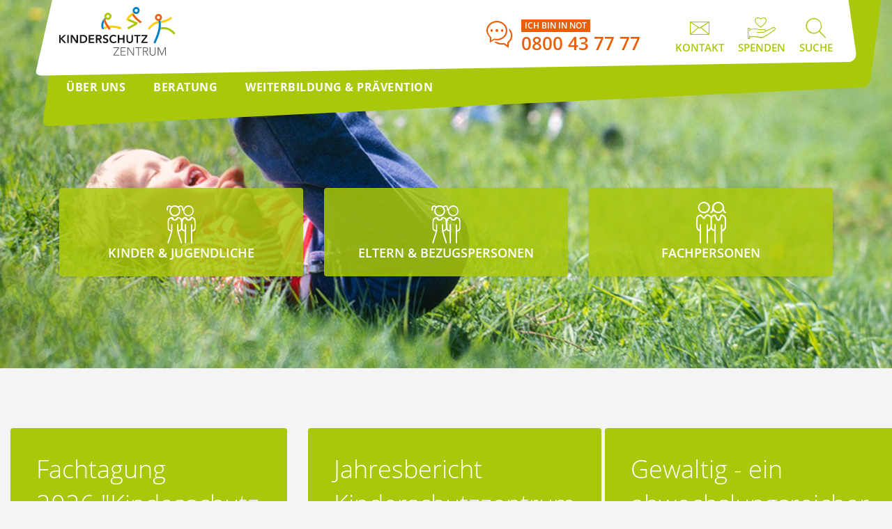

--- FILE ---
content_type: text/html; charset=UTF-8
request_url: https://www.kinderschutzzentrum.ch/de
body_size: 8599
content:
<!DOCTYPE html>
<html lang="de" class="">

    <head>
        <meta charset="utf-8">
<meta name="viewport" content="width=device-width, initial-scale=1.0">
<link rel="icon" href="/static/images/favicon/favicon.ico">
<meta name="format-detection" content="telephone=no">

<link rel="shortcut icon" type="image/x-icon" href="/static/images/favicon/favicon.ico">
<link rel="icon" type="image/x-icon" href="/static/images/favicon/favicon.ico">
<link rel="apple-touch-icon-precomposed" href="/static/images/favicon/apple-touch-icon.png"/>
<link rel="icon" type="image/png" href="/static/images/favicon/favicon-32x32.png"/>
<meta name="application-name" content="Ostschweizer Kinderspital"/>
<meta name="msapplication-TileColor" content="#FFFFFF"/>
<meta name="msapplication-TileImage" content="/static/images/favicon/mstile-144x144.png"/>
<meta name="msapplication-square70x70logo" content="/static/images/favicon/mstile-70x70.png"/>
<meta name="msapplication-square150x150logo" content="/static/images/favicon/mstile-150x150.png"/>
<meta name="msapplication-wide310x150logo" content="/static/images/favicon/mstile-310x150.png"/>
<meta name="msapplication-square310x310logo" content="/static/images/favicon/mstile-310x310.png"/>
<link rel="manifest" crossorigin="use-credentials" href="/static/images/favicon/site.webmanifest">
<meta name="msapplication-config" content="/static/images/favicon/browserconfig.xml">




    <title>Kinderschutzzentrum - Ostschweizer Kinderspital | Das kompletteste Angebot der Ostschweiz</title>
    <meta name="country" content="international" />
<meta name="m:groups" content="default" />
<meta name="description" content="Rezeption: +41 (0)71 243 711, Beratung zur Dringlichkeit einer ärztlichen Untersuchung: 0900 144 100 (1.92 CHF/Min ab Festnetz) Prepaid-Handys: 0900 144 200 (1.99 CHF/Min)" />


    <link href="https://www.kinderschutzzentrum.ch/de" rel="alternate" hreflang="x-default" />
<link href="https://www.kinderschutzzentrum.ch/de" rel="alternate" hreflang="de" />
<link href="/cache-buster-1767773940/static/css/style.css" media="screen" rel="stylesheet" type="text/css" />


<script>var WEBSITE_CONFIG = {"language":"de","baseUrl":"","ajaxUrl":"\/de\/ajax\/","translations":{"website":[]}}</script>
                    <script src="/cache-buster-1767773940/static/js/main-header-bundle.js" nonce="wzYEnY1S+LRR3LvDIInTrI/nGSTchdHp"></script>
            
<script type="text/javascript">
        var toolboxJsFrontend = {
            translations : {                'toolbox.goptout_already_opt_out': 'toolbox.goptout_already_opt_out',
                                'toolbox.goptout_successfully_opt_out': 'toolbox.goptout_successfully_opt_out',
                }
        };
            </script>

<!-- Google Tag Manager -->
<script>(function(w,d,s,l,i){w[l]=w[l]||[];w[l].push({'gtm.start':
new Date().getTime(),event:'gtm.js'});var f=d.getElementsByTagName(s)[0],
j=d.createElement(s),dl=l!='dataLayer'?'&l='+l:'';j.async=true;j.src=
'https://www.googletagmanager.com/gtm.js?id='+i+dl;f.parentNode.insertBefore(j,f);
})(window,document,'script','dataLayer','GTM-5WVX9W6');</script>
<!-- End Google Tag Manager -->
</head>

    <body class="page-home">


<!-- Google Tag Manager (noscript) -->
<noscript><iframe src="https://www.googletagmanager.com/ns.html?id=GTM-5WVX9W6"
height="0" width="0" style="display:none;visibility:hidden"></iframe></noscript>
<!-- End Google Tag Manager (noscript) -->

        <!-- main-content -->
        
    <div id="wrapper">
        
            
            
<div id="header-wrapper" class="mm-fixed-top">
    <header class="header" id="header">
        <div class="container">
            <div class="row">
                <div class="col-4 col-md-3">
                                                                    <a class="logo" href="/de">
                            <img src="/interfaces/logo-kszsg.svg">
                        </a>
                                    </div>
                <div class="col-8 col-md-9 menu-container">
                    <div id="mmnav" class="mm-nav">
                        <ul class="list-unstyled">
                                                            <li class="target-item children"><a href="/de/inhalte_startseite/kinder-und-jugendliche" class=" main "><span>Kinder &amp; Jugendliche</span></a><ul class="list-unstyled"><li><a id="pimcore-navigation-renderer-menu-1786" class=" main" href="/de/snippet/emergency-modal_copy">Kinder- und Jugendnotruf</a></li><li><a id="pimcore-navigation-renderer-menu-1624" class=" main" href="/de/ueber-uns">Was ist das Kinderschutzzentrum?</a></li><li><a id="pimcore-navigation-renderer-menu-1622" class=" main" href="/de/snippet/target/kinder_jugendliche">Bist du unsicher, ob du bei uns richtig bist?</a></li><li><a id="pimcore-navigation-renderer-menu-1792" class=" main" href="/de/snippet/target/kinder_jugendliche">Bist du unsicher, ob du bei uns richtig bist?</a></li></ul></li><li class="target-item children"><a href="/de/inhalte_startseite/eltern-und-bezugspersonen" class=" main "><span>Eltern &amp; Bezugspersonen</span></a><ul class="list-unstyled"><li><a id="pimcore-navigation-renderer-menu-1628" class=" main" href="/de/ueber-uns">Was ist das Kinderschutzzentrum?</a></li><li><a id="pimcore-navigation-renderer-menu-1640" class=" main" href="/de/inhalte_startseite/eltern-und-bezugspersonen">Sie benötigen Unterstützung?</a></li><li><a id="pimcore-navigation-renderer-menu-1639" class=" main" href="/de/kontakt/notfallnummern">Notfall – was tun?</a></li><li><a id="pimcore-navigation-renderer-menu-1793" class=" main" href="/de/kontakt/notfallnummern">Notfall – was tun?</a></li></ul></li><li class="target-item parents"><a href="/fachpersonen" class=" main "><span>Fachpersonen</span></a><ul class="list-unstyled"><li><a id="pimcore-navigation-renderer-menu-1627" class=" main" href="/fachpersonen">Informationen für Fachpersonen</a></li><li><a id="pimcore-navigation-renderer-menu-1625" class="only-mobile main" href="/de/weiterbildung-praevention/unsere-angebotsuebersicht">Angebote Weiterbildung &amp; Prävention</a></li><li><a id="pimcore-navigation-renderer-menu-1787" class=" main" href="/de/kontakt/notfallnummern">Notfall – was tun?</a></li></ul></li>
                                                                                        


    
        
        <li class="main first">

                <a href="/de/ueber-uns">
                    Über uns
                </a>

            
        </li>

    

    
        
        <li class="main has-child">

                <a href="/de/beratung">
                    Beratung
                </a>

            
                                
                                <ul class="list-unstyled">
    <li>
        <a id="pimcore-navigation-renderer-menu-1711" class=" main" href="/de/beratung/beratungsanfrage">Beratungsanfrage</a>
    </li>
    <li>
        <a id="pimcore-navigation-renderer-menu-1713" class=" main" href="/de/beratung/tatkraeftig-hotline">Tatkräftig Hotline</a>
    </li>
    <li>
        <a id="pimcore-navigation-renderer-menu-1712" class=" main" href="/fachpersonen">Fachinformationen Kinderschutz</a>
        <ul>
            <li>
                <a id="pimcore-navigation-renderer-menu-1861" href="/de/beratung/fachpersonen/fallberatung-kindesschutz">Fachberatung Kindesschutz</a>
                <ul>
                    <li>
                        <a id="pimcore-navigation-renderer-menu-1997" href="/de/beratung/fachpersonen/fallberatung-kindesschutz/fks-material">Fachberatung Kindesschutz</a>
                    </li>
                </ul>
            </li>
        </ul>
    </li>
</ul>
            
        </li>

    

    
        
        <li class="main has-child">

                <a href="/de/weiterbildung-praevention">
                    Weiterbildung &amp; Prävention
                </a>

            
                                
                                <ul class="list-unstyled">
    <li>
        <a id="pimcore-navigation-renderer-menu-1552" class=" main" href="/bestellung-cohaco">CoHaCo Bestellung</a>
    </li>
    <li>
        <a id="pimcore-navigation-renderer-menu-1739" class=" main" href="/de/weiterbildung-praevention/unsere-angebotsuebersicht">Unsere Angebotsübersicht</a>
    </li>
    <li>
        <a id="pimcore-navigation-renderer-menu-1740" class=" main" href="/de/weiterbildung-praevention/-mein-koerper-gehoert-mir-">&quot;Mein Körper gehört mir&quot;</a>
    </li>
    <li>
        <a id="pimcore-navigation-renderer-menu-1741" class=" main" href="/de/weiterbildung-praevention/-love-limits-">&quot;Love Limits&quot;</a>
    </li>
    <li>
        <a id="pimcore-navigation-renderer-menu-2007" class=" main" href="/de/weiterbildung-praevention/gewaltig">&quot;Gewaltig&quot;</a>
    </li>
</ul>
            
        </li>

    

    

    

    

    

    

    

    

    

    

    

    

    

    

    

    


                                                                                        
<li class="gnav-item contact"><a href="/de/kontakt" class="" ><span>Kontakt</span></a></li><li class="gnav-item donate"><a href="/downloads/jugendmedizin/ksz/unterlagen/ueber_uns/2024_ksz_spendenfond.pdf" class="" ><span>Spenden</span></a></li><li class="gnav-item search"><a href="https://www.kispisg.ch/de" class="" data-modal="search"><span>Suche</span></a></li>
                                                    </ul>
                    </div>

                                            <nav class="gnav">

                            
            <div class="emergency emergency-ksz">
            <span class="label">Ich bin in Not</span>
            <span class="number">0800 43 77 77</span>
        </div>
    
                            <ul class="list-unstyled">
                                
<li class="gnav-item contact"><a href="/de/kontakt" class="" ><span>Kontakt</span></a></li><li class="gnav-item donate"><a href="/downloads/jugendmedizin/ksz/unterlagen/ueber_uns/2024_ksz_spendenfond.pdf" class="" ><span>Spenden</span></a></li><li class="gnav-item search"><a href="https://www.kispisg.ch/de" class="" data-modal="search"><span>Suche</span></a></li>
                            </ul>
                        </nav>
                    
                    <a href="#mmnav" id="mmenu-toggle" class="d-md-none">
                        <div class="burger">
                            <span></span>
                            <span></span>
                            <span></span>
                            <span></span>
                        </div>
                    </a>
                </div>
            </div>
        </div>
    </header>

    <header class="header-nav">
        <div class="container">

           
            <div class="emergency emergency-ksz">
            <span class="label">Ich bin in Not</span>
            <span class="number">0800 43 77 77</span>
        </div>
    
                            <nav class="hnav">
                    <ul class="list-unstyled">
    <li>
        <a id="pimcore-navigation-renderer-menu-1708" class=" main" href="/de/ueber-uns">Über uns</a>
    </li>
    <li>
        <a id="pimcore-navigation-renderer-menu-1709" class=" main" href="/de/beratung">Beratung</a>
        <ul>
            <li>
                <a id="pimcore-navigation-renderer-menu-1711" href="/de/beratung/beratungsanfrage">Beratungsanfrage</a>
            </li>
            <li>
                <a id="pimcore-navigation-renderer-menu-1713" href="/de/beratung/tatkraeftig-hotline">Tatkräftig Hotline</a>
            </li>
            <li>
                <a id="pimcore-navigation-renderer-menu-1712" href="/fachpersonen">Fachinformationen Kinderschutz</a>
            </li>
        </ul>
    </li>
    <li>
        <a id="pimcore-navigation-renderer-menu-1710" class=" main" href="/de/weiterbildung-praevention">Weiterbildung &amp; Prävention</a>
        <ul>
            <li>
                <a id="pimcore-navigation-renderer-menu-1552" href="/bestellung-cohaco">CoHaCo Bestellung</a>
            </li>
            <li>
                <a id="pimcore-navigation-renderer-menu-1739" href="/de/weiterbildung-praevention/unsere-angebotsuebersicht">Unsere Angebotsübersicht</a>
            </li>
            <li>
                <a id="pimcore-navigation-renderer-menu-1740" href="/de/weiterbildung-praevention/-mein-koerper-gehoert-mir-">&quot;Mein Körper gehört mir&quot;</a>
            </li>
            <li>
                <a id="pimcore-navigation-renderer-menu-1741" href="/de/weiterbildung-praevention/-love-limits-">&quot;Love Limits&quot;</a>
            </li>
            <li>
                <a id="pimcore-navigation-renderer-menu-2007" href="/de/weiterbildung-praevention/gewaltig">&quot;Gewaltig&quot;</a>
            </li>
        </ul>
    </li>
</ul>
                </nav>
                    </div>
    </header>
</div>
                <div class="header-image">
        <picture >
	<source srcset="/bilder/ksz/2408/image-thumb__2408__header_image/ubutz-dsc_7492~-~media--c981039f--query.211f1e3e.jpg 1x, /bilder/ksz/2408/image-thumb__2408__header_image/ubutz-dsc_7492~-~media--c981039f--query@2x.211f1e3e.jpg 2x" media="(max-width: 479px)" width="479" height="200" type="image/jpeg" />
	<source srcset="/bilder/ksz/2408/image-thumb__2408__header_image/ubutz-dsc_7492~-~media--92aa2fb2--query.a30eb71f.jpg 1x, /bilder/ksz/2408/image-thumb__2408__header_image/ubutz-dsc_7492~-~media--92aa2fb2--query@2x.a30eb71f.jpg 2x" media="(max-width: 767px)" width="767" height="318" type="image/jpeg" />
	<source srcset="/bilder/ksz/2408/image-thumb__2408__header_image/ubutz-dsc_7492~-~media--0f9b86cf--query.a77ad242.jpg 1x, /bilder/ksz/2408/image-thumb__2408__header_image/ubutz-dsc_7492~-~media--0f9b86cf--query@2x.a77ad242.jpg 2x" media="(max-width: 991px)" width="991" height="410" type="image/jpeg" />
	<source srcset="/bilder/ksz/2408/image-thumb__2408__header_image/ubutz-dsc_7492~-~media--3f079e97--query.35bb23b5.jpg 1x, /bilder/ksz/2408/image-thumb__2408__header_image/ubutz-dsc_7492~-~media--3f079e97--query@2x.35bb23b5.jpg 2x" media="(max-width: 1199px)" width="1199" height="496" type="image/jpeg" />
	<source srcset="/bilder/ksz/2408/image-thumb__2408__header_image/ubutz-dsc_7492.691d4891.jpg 1x, /bilder/ksz/2408/image-thumb__2408__header_image/ubutz-dsc_7492@2x.691d4891.jpg 2x" width="1920" height="794" type="image/jpeg" />
	<img src="/bilder/ksz/2408/image-thumb__2408__header_image/ubutz-dsc_7492.691d4891.jpg" width="1920" height="794" alt="" loading="lazy" srcset="/bilder/ksz/2408/image-thumb__2408__header_image/ubutz-dsc_7492.691d4891.jpg 1x, /bilder/ksz/2408/image-thumb__2408__header_image/ubutz-dsc_7492@2x.691d4891.jpg 2x" />
</picture>

    </div>

            <main id="main-content">
                
<div class="target-nav">
    <div class="container">
                            
                    <nav><ul class="list-unstyled"><li class="target-item children"><a href="/de/inhalte_startseite/kinder-und-jugendliche" class=""><span>Kinder &amp; Jugendliche</span></a><div class="submenu"><div class="row"><div class="col-12 col-md-4 links"><ul></ul><div class="toolbox-element toolbox-content wysiwyg content-container "><p><strong><a href="/de/inhalte_startseite/kinder-und-jugendliche">Gut dass du hier bist!</a></strong></p><p><strong>Erlebst du Gewalt?</strong></p><p><strong>Erleben Deine Freunde Gewalt?</strong></p><p><strong>Deine Eltern streiten?</strong></p><p><strong>Bist du in Not?</strong></p><p><a href="tel:0800437777">Kinder- und Jugendnotruf<strong> 0800 43 77 77</strong></a></p><p>&nbsp;</p><p>&nbsp;</p></div></div><div class="col-12 col-md-4 links"><ul></ul><div class="toolbox-element toolbox-content wysiwyg content-container "><p>Wir sind für dich da und hören dir zu, wenn du:</p><ul><li>dich bedroht fühlst</li><li>in deinem Umfeld von Mobbing betroffen bist</li><li>geschlagen oder misshandelt wirst</li><li>wenn du sexualisierte Gewalt erlebt hast</li><li>wenn sich deine Eltern ständig streiten<br />
	&nbsp;</li></ul><p><a href="tel:0800437777">Kinder- und Jugendnotruf <strong>0800 43 77 77</strong></a></p></div></div><div class="col-12 col-md-4 banner"><div class="toolbox-element toolbox-content wysiwyg content-container "><p><a href="/de/ueber-uns">Was ist das Kinderschutzzentrum?</a></p><p><a href="/de/inhalte_startseite/kinder-und-jugendliche-faq">Häufig gestellte Fragen – FAQ</a></p><p><a href="https://notunterkunft-sg.ch" target="_blank">Notunterkunft St.Gallen</a></p><p>&nbsp;</p></div></div></div></div></li><li class="target-item children"><a href="/de/inhalte_startseite/eltern-und-bezugspersonen" class=""><span>Eltern &amp; Bezugspersonen</span></a><div class="submenu"><div class="row"><div class="col-12 col-md-4 links"><div class="toolbox-element toolbox-content wysiwyg content-container "><p><strong>Sie können sich an uns wenden, wenn…</strong></p><ul><li>Ihre Tochter/Ihr Sohn von seelischer, körperlicher und/oder sexueller Gewalt betroffen ist oder sein könnte</li><li>Ihr Kind in einer Krisen- oder Notsituation ist</li><li>Sie Ihr Kind aus Verzweiflung oder Überforderung schlagen</li><li>Sie miterleben, wie ein Kind von Gewalt betroffen ist</li></ul><p><strong>Wir beraten, informieren und unterstützen, vermitteln…</strong></p><p>&nbsp;</p></div></div><div class="col-12 col-md-4 links"><div class="toolbox-element toolbox-content wysiwyg content-container none"><p><a href="/de/ueber-uns">Was ist das Kinderschutzzentrum?</a></p><p><a href="/de/inhalte_startseite/eltern-und-bezugspersonen-faq">Häufig gestellte Fragen – FAQ</a></p><p><a href="https://www.ohsg.ch" target="_blank">Sind Sie selber von Gewalt betroffen?</a></p><p><a href="/de/beratung/tatkraeftig-hotline">Tatkräftig – die Eltern-Hotline&nbsp;</a></p><p><a href="https://www.kinderschutz.ch/angebote/kurse-starke-eltern-starke-kinder">Elternkurse: Starke Eltern – Starke Kinder®</a></p><p><a href="/bilder/ksz/2022_kroki_soks_ksz_beratung.png" target="_blank">Lageplan Kinderschutzzentrum</a></p><p><a href="/de/zusatzmaterial-cohaco/linkliste_eltern">CoHaCo – Kinderschutz auf Geräten und Links</a></p></div></div><div class="col-12 col-md-4 banner"><a href=/de/kontakt/notfallnummern class="linkbox linkbox-icon-person"><span class="linkbox-icon linkbox-icon-left"></span><div class="linkbox-textblock"><p class="linkbox-text-lg">
                Nummern in Notsituationen
            </p><p class="linkbox-text-sm"></p></div><span class="dd-icon-arrow2-right linkbox-icon linkbox-icon-right"></span></a></div></div></div></li><li class="target-item parents"><a href="/fachpersonen" class=""><span>Fachpersonen</span></a><div class="submenu"><div class="row"><div class="col-12 col-md-4 links"><ul></ul><div class="toolbox-element toolbox-content wysiwyg content-container "><p><a href="/de/beratung/fachpersonen/fallberatung-kindesschutz">Fallberatung Kindesschutz</a></p><p><a href="/de/beratung/grundsatze-bei-gewalt-an-kindern-und-jugendlichen">Grundsätze bei Gewalt an Kindern und Jugendlichen</a></p><p><a href="/downloads/jugendmedizin/ksz/unterlagen/fachpersonen/formular_einschaetzung_gefaehrdung.doc">E</a><a href="/downloads/jugendmedizin/ksz/unterlagen/fachpersonen/heb-einschaetzungshilfe-fuer-handschriftliches-ausfuellen.pdf">inschätzungshilfe für Fachpersonen</a></p><p><a href="/de/weiterbildung-praevention/cohaco-jugendmedienschutz">Angebote Jugendmedienschutz (Computer, Handy &amp; Co, CoHaCo)</a></p><p> </p></div></div><div class="col-12 col-md-4 links"><ul></ul><a href=/downloads/jugendmedizin/ksz/fachpersonen/2025_materialliste.pdf class="linkbox linkbox-icon-login"><span class="linkbox-icon linkbox-icon-left"></span><div class="linkbox-textblock"><p class="linkbox-text-lg">
                Materialbestellung
            </p><p class="linkbox-text-sm"></p></div><span class="dd-icon-arrow2-right linkbox-icon linkbox-icon-right"></span></a><div class="toolbox-element toolbox-content wysiwyg content-container "><p><a href="/de/kontakt/notfallnummern">Notrufnummern Liste</a></p><p><a href="/de/weiterbildung-praevention/unsere-angebotsuebersicht">Angebote Weiterbildung &amp; Prävention</a></p><p><a href="/de/inhalte_startseite/kinderrechte">Schnitzeljagd Kinderrechte</a></p></div></div><div class="col-12 col-md-4 banner"><a href=/de/2024_multiplikation class="linkbox linkbox-icon-login"><span class="linkbox-icon linkbox-icon-left"></span><div class="linkbox-textblock"><p class="linkbox-text-lg">
                CoHaCo
            </p><p class="linkbox-text-sm">
                Multiplikation
            </p></div><span class="dd-icon-arrow2-right linkbox-icon linkbox-icon-right"></span></a><a href=/de/zusatzmaterial-cohaco class="linkbox linkbox-icon-download"><span class="linkbox-icon linkbox-icon-left"></span><div class="linkbox-textblock"><p class="linkbox-text-lg">
                Zusatzmaterial für Lehrpersonen
            </p><p class="linkbox-text-sm"></p></div><span class="dd-icon-arrow2-right linkbox-icon linkbox-icon-right"></span></a></div></div></div></li></ul></nav>
            </div>
</div>

                <div class="content-wrapper">
                    
    <div class="row">

        <div class="col-12">

            <!-- main-content -->
            
    



                                    
            
                                    <div class="toolbox-element toolbox-container ">
        
    <div class="container  container-large">
    <div class="container-inner">
        
    



                                    
            
                                    <div class="toolbox-element toolbox-columns type-column_4_4_4  equal-height">
                            <div class="row">
            
            <div class="col-12 col-sm-4 ">
        <div class="toolbox-column equal-height-item">
            
    



                                    
            
                                    

<div class="themeblockteaser-wrapper animated fade-in-right" data-animation=fade-in-right>
        <div class="themeblockteaser themeblockteaser-link-white ">
                                    <p class="h1">Fachtagung 2026 "Kindesschutz und Behinderung" </p>
                                        <p class="MsoNormal">Kinder und Jugendliche mit Behinderungen sind in besonderem Mass auf Schutz, verlässliche Begleitung und gezielte Unterstützung angewiesen. Studien wie auch Praxiserfahrungen zeigen ein deutlich erhöhtes Risiko für Gewalt und Grenzverletzungen in dieser Zielgruppe. Ziel der Fachtagung ist es, Fachpersonen für die spezifischen Risiken und Schutzbedürfnisse von Kindern und Jugendlichen mit Behinderungen zu sensibilisieren – unabhängig von Art der Behinderung oder Form der Gewalt. Im Mittelpunkt stehen sowohl strukturelle Bedingungen als auch individuelle Einflussfaktoren im Spannungsfeld von Abhängigkeit, Fürsorge und Macht.</p>
<p class="MsoNormal">Die Fachtagung lädt dazu ein, Kindesschutz als integralen Bestandteil professioneller Arbeit mit Kindern und Jugendlichen mit Behinderungen zu verstehen – zum Schutz und Wohl der Betroffenen.</p>
<p class="MsoNormal"> </p>
                
                    <a href=https://www.kinderschutzzentrum.ch/fachtagung
                    class="themeblockteaser-link link-read-more link-white ">mehr erfahren</a>
            </div>
</div>

                
                            
                    

        </div>
    </div>
    <div class="col-12 col-sm-4 ">
        <div class="toolbox-column equal-height-item">
            
    



                                    
            
                                    

<div class="themeblockteaser-wrapper animated fade-in-right" data-animation=fade-in-right>
        <div class="themeblockteaser themeblockteaser-link-white ">
                                    <p class="h1">Jahresbericht Kinderschutzzentrum</p>
                                        <p>Es freut uns sehr, unseren Jahresbericht in neuer Form zu präsentieren: Sie finden darin spannende Einblicke in die Arbeit des Kinderschutzzentrums St. Gallen und Hinweise auf Veranstaltungen und Präventionsbotschaften. Weitere Details zu Jahresrechnungen und Geschäftsbericht sind auf der Webseite des Ostschweizer Kinderspitals zu finden. Wir wünschen viel Vergnügen bei der Lektüre.</p>

<p>Für das Interesse an unserer Arbeit und für den gemeinsamen Einsatz zu Gunsten gewaltbetroffener Kinder und Jugendlichen bedanken wir uns herzlich.</p>

<p> </p>

                
                    <a href=/downloads/jugendmedizin/ksz/medienmitteilungen/2024/jahresbericht-2024-kinderschutzzentrum.pdf
                    class="themeblockteaser-link link-read-more link-white ">mehr erfahren</a>
            </div>
</div>

                
                            
                    

        </div>
    </div>
    <div class="col-12 col-sm-4 ">
        <div class="toolbox-column equal-height-item">
            
    



                                    
            
                                    

<div class="themeblockteaser-wrapper animated fade-in-right" data-animation=fade-in-right>
        <div class="themeblockteaser themeblockteaser-link-white ">
                                    <p class="h1">Gewaltig - ein abwechslungsreicher Abendanlass für Erwachsene</p>
                                        <p>«Gewaltig» will die Gesellschaft ermutigen hinzusehen, wenn Gewalt in der Erziehung eingesetzt wird oder Partnerschaftsgewalt Kinder an einem sorgenfreien Aufwachsen hindert. Das Projekt «Gewaltig» plädiert für eine sicherere Welt für Kinder. </p>

<p><a href="/downloads/jugendmedizin/ksz/gewaltig/2024_gewaltig-anlass-srf1.m4a" target="_blank">Erhalten Sie einen Einblick in das Gewaltigprojekt im Interview mit dem SRF</a></p>

<p><br />
 </p>

                
                    <a href=https://www.kinderschutzzentrum.ch/de/weiterbildung-praevention/gewaltig
                    class="themeblockteaser-link link-read-more link-white ">mehr erfahren</a>
            </div>
</div>

                
                            
                    

        </div>
    </div>
                            </div>
            
</div>
                
                            
                    

    </div>
</div>
        
</div>
                
                            
                    




                                    
            
                                    
<div class="donate-wrapper  oblique">
    <div class="image">
                    <picture >
	<source srcset="/bilder/startseite/59/image-thumb__59__donate/spendenbanner.261d8a39.jpg 1x, /bilder/startseite/59/image-thumb__59__donate/spendenbanner@2x.261d8a39.jpg 2x" width="1920" height="600" type="image/jpeg" />
	<img src="/bilder/startseite/59/image-thumb__59__donate/spendenbanner.261d8a39.jpg" width="1920" height="600" alt="Spenden Sie jetzt für einen guten Zweck" title="Spenden Sie jetzt für einen guten Zweck" loading="lazy" srcset="/bilder/startseite/59/image-thumb__59__donate/spendenbanner.261d8a39.jpg 1x, /bilder/startseite/59/image-thumb__59__donate/spendenbanner@2x.261d8a39.jpg 2x" />
</picture>

            </div>

    <div class="container">
        <div class="donate-content">
            <div class="header">
                <h2>Ihre Spende</h2>
            </div>

            <div class="text">
                                    <p>Spenden ist eine besondere Form des Helfens. Mit Ihrer Spende für das Ostschweizer Kinderspital helfen Sie mit, dass wir Kinder und Jugendliche bestmöglich behandeln und betreuen können. Die Kinder, Jugendlichen und Angehörigen danken es doppelt.</p>

                            </div>

            <div class="button">
                <a href="https://www.kispisg.ch/de/ueber-das-kispi/spenden" internalType="document" linktype="internal" text="Jetzt spenden" path="https://www.kispisg.ch/de/ueber-das-kispi/spenden" class="btn btn-secondary" internalId="195">Jetzt spenden</a>
            </div>
        </div>
    </div>
</div>

                
                            
                    



            <!-- /main-content -->

        </div>

    </div>


                </div>
            </main>

                
            
<footer class="footer">
    <div class="footer-top">
        <div class="container">
            <div class="row">
                <div class="col-12 col-sm-3">

                    <h4>Kontakt</h4>
                    <address>
                        <p><strong>Ostschweizer Kinderspital</strong><br />
Claudiusstrasse 6<br />
9006 St. Gallen</p>

<p>Telefon Rezeption<br />
<a href="tel:&#43;41712437111">&#43;41 (0)71 243 71 11</a></p>

<p> </p>

                    </address>

                </div>
                <div class="col-12 col-sm-4">

                    <h4>Kinderschutzzentrum</h4>

                    



                                    
            
                                    <div class="toolbox-element toolbox-content wysiwyg content-container ">
        
    <p>Falkensteinstrasse 84<br />
9006 St.Gallen<br />
T <a href="tel:&#43;41712437802">&#43;41 (0)71 243 78 02</a><br />
<a href="mailto:info.ksz&#64;kispisg.ch?subject&#61;Anfrage">info.ksz&#64;kispisg.ch</a></p>
        
</div>
                
                            
                    


                </div>
                <div class="col-12 col-sm-5">
                    
                    <h4>Auszeichnungen</h4>

                    <div class="footer-images">
                                                                                    <a href="http://www.ausgezeichnet-fuer-kinder.de/" class="footer-image" target="_blank"></a>
                                                                                                                <a href="https://www.fmh.ch/bildung-siwf.html" class="footer-image" target="_blank"><picture >
	<source srcset="/demo/946/image-thumb__946___auto_40cd750bba9870f18aada2478b24840a/siwf.f6e3d6fe.jpg 1x, /demo/946/image-thumb__946___auto_40cd750bba9870f18aada2478b24840a/siwf@2x.f6e3d6fe.jpg 2x" width="782" height="521" type="image/jpeg" />
	<img src="/demo/946/image-thumb__946___auto_40cd750bba9870f18aada2478b24840a/siwf.f6e3d6fe.jpg" width="782" height="521" alt="" loading="lazy" srcset="/demo/946/image-thumb__946___auto_40cd750bba9870f18aada2478b24840a/siwf.f6e3d6fe.jpg 1x, /demo/946/image-thumb__946___auto_40cd750bba9870f18aada2478b24840a/siwf@2x.f6e3d6fe.jpg 2x" />
</picture>
</a>
                                                                                                                <a href="https://www.sbk.ch/" class="footer-image" target="_blank"><picture >
	<source srcset="/bilder/kooperationspartner/logo/1146/image-thumb__1146___auto_40cd750bba9870f18aada2478b24840a/sbk_label.b0954501.jpg 1x, /bilder/kooperationspartner/logo/1146/image-thumb__1146___auto_40cd750bba9870f18aada2478b24840a/sbk_label@2x.b0954501.jpg 2x" width="408" height="397" type="image/jpeg" />
	<img src="/bilder/kooperationspartner/logo/1146/image-thumb__1146___auto_40cd750bba9870f18aada2478b24840a/sbk_label.b0954501.jpg" width="408" height="397" alt="" loading="lazy" srcset="/bilder/kooperationspartner/logo/1146/image-thumb__1146___auto_40cd750bba9870f18aada2478b24840a/sbk_label.b0954501.jpg 1x, /bilder/kooperationspartner/logo/1146/image-thumb__1146___auto_40cd750bba9870f18aada2478b24840a/sbk_label@2x.b0954501.jpg 2x" />
</picture>
</a>
                                                                                                                <a href="https://sanacert.ch/de/" class="footer-image" target="_blank"><picture >
	<source srcset="/demo/1302/image-thumb__1302___auto_40cd750bba9870f18aada2478b24840a/c_qualitaet_logo_sanacert.fd7659d9.jpg 1x, /demo/1302/image-thumb__1302___auto_40cd750bba9870f18aada2478b24840a/c_qualitaet_logo_sanacert@2x.fd7659d9.jpg 2x" width="940" height="570" type="image/jpeg" />
	<img src="/demo/1302/image-thumb__1302___auto_40cd750bba9870f18aada2478b24840a/c_qualitaet_logo_sanacert.fd7659d9.jpg" width="940" height="570" alt="" loading="lazy" srcset="/demo/1302/image-thumb__1302___auto_40cd750bba9870f18aada2478b24840a/c_qualitaet_logo_sanacert.fd7659d9.jpg 1x, /demo/1302/image-thumb__1302___auto_40cd750bba9870f18aada2478b24840a/c_qualitaet_logo_sanacert@2x.fd7659d9.jpg 2x" />
</picture>
</a>
                                                                                                                <a href="https://www.kosekschweiz.ch/" class="footer-image" target="_blank"><picture >
	<source srcset="/bilder/kooperationspartner/logo/3347/image-thumb__3347___auto_40cd750bba9870f18aada2478b24840a/logo_zsk_d_white.5c074ef5.jpg 1x, /bilder/kooperationspartner/logo/3347/image-thumb__3347___auto_40cd750bba9870f18aada2478b24840a/logo_zsk_d_white@2x.5c074ef5.jpg 2x" width="5646" height="3000" type="image/jpeg" />
	<img src="/bilder/kooperationspartner/logo/3347/image-thumb__3347___auto_40cd750bba9870f18aada2478b24840a/logo_zsk_d_white.5c074ef5.jpg" width="5646" height="3000" alt="" loading="lazy" srcset="/bilder/kooperationspartner/logo/3347/image-thumb__3347___auto_40cd750bba9870f18aada2478b24840a/logo_zsk_d_white.5c074ef5.jpg 1x, /bilder/kooperationspartner/logo/3347/image-thumb__3347___auto_40cd750bba9870f18aada2478b24840a/logo_zsk_d_white@2x.5c074ef5.jpg 2x" />
</picture>
</a>
                                                                                                                <a href="www.qualitepalliative.ch" class="footer-image" target="_blank"><picture >
	<source srcset="/bilder/kooperationspartner/logo/3918/image-thumb__3918___auto_40cd750bba9870f18aada2478b24840a/label_qp_farbig_weiss.e46494ba.png 1x, /bilder/kooperationspartner/logo/3918/image-thumb__3918___auto_40cd750bba9870f18aada2478b24840a/label_qp_farbig_weiss@2x.e46494ba.png 2x" width="1800" height="1224" type="image/png" />
	<img src="/bilder/kooperationspartner/logo/3918/image-thumb__3918___auto_40cd750bba9870f18aada2478b24840a/label_qp_farbig_weiss.e46494ba.png" width="1800" height="1224" alt="" loading="lazy" srcset="/bilder/kooperationspartner/logo/3918/image-thumb__3918___auto_40cd750bba9870f18aada2478b24840a/label_qp_farbig_weiss.e46494ba.png 1x, /bilder/kooperationspartner/logo/3918/image-thumb__3918___auto_40cd750bba9870f18aada2478b24840a/label_qp_farbig_weiss@2x.e46494ba.png 2x" />
</picture>
</a>
                                                                        </div>
                </div>
            </div>
        </div>
    </div>

    <div class="footer-bottom">
        <div class="container">
            <div class="row">
                <div class="col-12 col-sm-7 newsletter">
                    <h4></h4>
                    
                </div>
                <div class="col-12 col-sm-5 social-links">
                    Folgen Sie uns

                    <ul class="list-unstyled clearfix">
                                                    <li>
                                                                    <a href="https://www.youtube.com/channel/UCcikAEr9dcyGB30x8PBTUCQ" class="youtube dd-icon-youtube" target="_blank"></a>
                                                            </li>
                                            </ul>
                </div>
            </div>
        </div>
    </div>

    <div class="footer-last">
        <div class="container">
            <div class="row">
                <div class="col-12 content">
                    &copy; Copyright 2026, Ostschweizer Kinderspital – Created by <a href="https://www.dachcom.com" target="_blank"> DACHCOM</a>

                                            <nav class="fnav text-uppercase">
                            <ul class="list-unstyled nav">
    <li>
        <a id="pimcore-navigation-renderer-menu-1613" class=" main" href="https://www.kispisg.ch/de/impressum">Impressum</a>
    </li>
    <li>
        <a id="pimcore-navigation-renderer-menu-1612" class=" main" href="/de/login">Login Fachpersonen</a>
    </li>
    <li>
        <a id="pimcore-navigation-renderer-menu-1617" class=" main" href="/de/datenschutz">Datenschutzerklärung</a>
    </li>
</ul>
                        </nav>
                                    </div>
            </div>
        </div>
    </div>

</footer>

            


            </div>

    <div class="modal-wrapper">
    <div class="modal fade" tabindex="-1" role="dialog" id="search-modal">
        <div class="container">
            <div class="modal-dialog modal-dialog-centered" role="document">
                <div class="modal-content">
                    <div class="modal-header">
                        <button type="button" class="close" data-dismiss="modal" aria-label="Close">
                            Schliessen <span aria-hidden="true" class="dd-icon-close"></span>
                        </button>
                    </div>

                    <div class="modal-body">
                        <p class="h1">Suche</p>
                        <div class="trigger-wrapper">
                            <ul class="trigger-list list-unstyled">
                                <li data-trigger="general" class="active"><a>Allgemein</a></li>
                                <li data-trigger="persons"><a>Personen</a></li>
                                <li data-trigger="documents"><a>Unterlagen</a></li>
                            </ul>
                            <ul class="target-list list-unstyled">
                                <li data-target="general" class="active">
                                    <form id="search" method="get" action="/de/dynamic-search/default/search">

                                        <div class="search-field-wrapper">
                                            <input type="text" name="q" id="search-field"
                                                   class="form-control input-lg search-field" data-country="CH"
                                                   data-language="de"
                                                   placeholder="Suche">

                                        </div>

                                        <input type="hidden" name="language" id="searchLanguage"
                                               value="de">
                                    </form>
                                    <div id="ajax-container" class="search-result-container">
                                    </div>
                                </li>
                                <li class="person-search" data-target="persons">
                                    <div class="search-field-wrapper">
                                        <input type="text" id="search-field-person"
                                               class="form-control input-lg search-field"
                                               data-personsearch-page="https://www.kispisg.ch/de/personensuche"
                                               placeholder="Name">
                                    </div>
                                    <div class="filter">
                                        <div class="filter-bar">
                                            <select id="filter-select-competence">
                                                <option value="0">Kompetenz auswählen</option>
                                            </select>
                                            <select id="filter-select-department">
                                                <option value="0">Fachbereich auswählen</option>
                                            </select>
                                            <div class="filter-layout">
                                                <span class="dd-icon-tiles"></span>
                                                <span class="dd-icon-list-view"></span>
                                            </div>
                                        </div>
                                        <p id="delete-filter">
                                            <span class="dd-icon-close"></span>
                                            Filter löschen
                                        </p>
                                    </div>
                                    <div id="ajax-container-personsearch" class="search-result-container">
                                    </div>
                                </li>
                                <li data-target="documents">
                                    <div class="search-field-wrapper">
                                        <input type="text" id="search-field-documents"
                                               class="form-control input-lg search-field"
                                               placeholder="Unterlagen"
                                               data-action="/de/dynamic-search/default/search"
                                               data-language="de">
                                    </div>
                                    <div id="ajax-container-documentsearch" class="search-result-container">
                                    </div>
                                </li>
                            </ul>
                        </div>
                    </div>
                </div>
            </div>
        </div>
    </div>
</div>
</div>        
            

<div class="snippet emergency modal-wrapper ">
    <div class="modal fade" tabindex="-1" role="dialog" id="emergency-modal">
        <div class="container">
            <div class="modal-dialog modal-dialog-centered" role="document">
                <div class="modal-content">
                    <div class="modal-header">
                        <button type="button" class="close" data-dismiss="modal" aria-label="Close">
                            Schliessen <span aria-hidden="true" class="dd-icon-close"></span>
                        </button>
                    </div>

                    <div class="modal-body">
                        <div class="row">
                            <div class="col-12 col-md-6 offset-md-3">
                                



                                    
            
                                    <div class="toolbox-element toolbox-content wysiwyg content-container ">
        
    <h1>Ich bin in Not!</h1>

<hr />
<h4>Kinder- und Jugendnotruf</h4>

<p>für Kinder und Jugendliche aus dem Kanton St.Gallen</p>

<h4><a href="tel:0800437777"><strong>0800 43 77 77</strong></a>&nbsp; (kostenlos)</h4>

<p>… die&nbsp;<strong>Telefonnummer</strong>, wenn du in Not bist …<br />
…&nbsp;<strong>Tag und Nacht</strong>&nbsp;erreichbar, an jedem Tag des Jahres…</p>

<p>Wir unterstehen der Schweigepflicht, das heisst, du kannst uns alles im Geheimen anvertrauen.</p>

<hr />
<h4>Schreib uns eine Nachricht</h4>

<p>Schick uns eine Nachricht, wir nehmen mit dir Kontakt auf! Für deine erste Anfrage reicht es, wenn du grob umschreibst, was dich belastet. Wir unterstehen der Schweigepflicht, deine Daten werden nicht weitergegeben.</p>

<p>Anfragen über die Messenger beantworten wir jeweils zu Bürozeiten von Montag bis Freitagmittag – hab bitte ein bisschen Geduld.</p>
        
</div>
                
                            
                    




                                    
            
                                    <div class="toolbox-element toolbox-iframe ">
        
                <iframe src="https://widget.whappodo.com/n4GxNBOa9mEJfNUFizPcsS3gfZBMAIKrUlpEaqlXbuTnMLbi.html?17f5" frameborder="0" width="100%" height="380px"></iframe>
            
</div>
                
                            
                    




                                    
            
                                    <div class="toolbox-element toolbox-content wysiwyg content-container ">
        
    <h4>Notfallnummern</h4>

<ul>
	<li>Telefonnummer, wenn du in Gefahr bist: 117</li>
	<li>Medizinische Notfälle: 144</li>
	<li>Soforthilfe nach sexueller Gewalt: 071 494 94 94</li>
	<li>NUK - Notunterkunft St.Gallen für Kinder und Jugendliche (6 - 17 Jahre) 071 525 00 05</li>
	<li>Bei Sorgen und Ängsten: Pro Juventute 147 rund um die Uhr</li>
</ul>
        
</div>
                
                            
                    

                            </div>
                        </div>
                    </div>
                </div>
            </div>
        </div>
    </div>
</div>

            



        <!-- /main-content -->

        
                                    
            <script src="https://maps.googleapis.com/maps/api/js?libraries=places&amp;key=AIzaSyCFLu4rORM97SjqGuKmyfTVd1Tz-4BeWcA&amp;language=de" nonce="wzYEnY1S+LRR3LvDIInTrI/nGSTchdHp"></script>
<script src="/cache-buster-1767773940/static/js/dachcom-core.js" nonce="wzYEnY1S+LRR3LvDIInTrI/nGSTchdHp"></script>
<script defer="defer" src="/cache-buster-1767773940/static/js/main-footer-bundle.js" nonce="wzYEnY1S+LRR3LvDIInTrI/nGSTchdHp"></script>

        
    </body>
</html>


--- FILE ---
content_type: text/css
request_url: https://www.kinderschutzzentrum.ch/cache-buster-1767773940/static/css/style.css
body_size: 50395
content:
@charset "UTF-8";body,caption{text-align:left}*,.lg-outer *,.slick-slider,::after,::before{box-sizing:border-box}pre,textarea{overflow:auto}article,aside,dialog,figcaption,figure,footer,header,hgroup,legend,main,nav,section{display:block}progress,sub,sup{vertical-align:baseline}label,output{display:inline-block}button,hr,input{overflow:visible}.btn-outline-danger,.btn-outline-dark,.btn-outline-info,.btn-outline-light,.btn-outline-primary,.btn-outline-success,.btn-outline-warning,.btn:not(:disabled):not(.disabled).active,.btn:not(:disabled):not(.disabled):active,.wysiwyg .cookiefirst-cookie-declaration button:not(:disabled):not(.disabled).active,.wysiwyg .cookiefirst-cookie-declaration button:not(:disabled):not(.disabled):active{background-image:none}#lg-zoom-out,.custom-control-label::before,.modal-dialog,.page-item.disabled .page-link,.slick-slide.dragging img,a.btn.disabled,fieldset:disabled a.btn{pointer-events:none}.datepicker-container,.slick-slider{-webkit-tap-highlight-color:transparent;-webkit-touch-callout:none}.datepicker-panel>ul::after,.lg-group:after,.slick-track:after{clear:both}.footer address ol,ol,ol.list-styled{counter-reset:item;list-style-type:none}html{font-family:sans-serif;line-height:1.15;-webkit-text-size-adjust:100%;-ms-text-size-adjust:100%;-ms-overflow-style:scrollbar;-webkit-tap-highlight-color:transparent}@-ms-viewport{width:device-width}body{margin:0;font-family:"Open Sans","Helvetica Neue",Arial,sans-serif;font-size:12px;font-weight:400;line-height:1.6666666667;color:#1a171b;background-color:#fff}[tabindex="-1"]:focus{outline:0!important}.toolbox-accordion .card-header a,h1,h2,h3,h4,h5,h6{margin-top:0;margin-bottom:.5rem}address,dl,ol,pre,ul{margin-bottom:1rem}#search-modal .modal-body .trigger-wrapper>ul.target-list>li .search-list>h4,#search-modal .modal-body .trigger-wrapper>ul.target-list>li .toolbox-accordion .card-header .search-list>a,.toolbox-accordion .card-header #search-modal .modal-body .trigger-wrapper>ul.target-list>li .search-list>a,p,span.caption,table:not(.x-grid-item) td,table:not(.x-grid-item) th{margin-top:0;margin-bottom:1rem}dd,label{margin-bottom:.5rem}abbr[data-original-title],abbr[title]{text-decoration:underline;text-decoration:underline dotted;cursor:help;border-bottom:0}.btn:not(:disabled):not(.disabled),.navbar-toggler:not(:disabled):not(.disabled),.page-link:not(:disabled):not(.disabled),.wysiwyg .cookiefirst-cookie-declaration button:not(:disabled):not(.disabled),summary{cursor:pointer}address{font-style:normal}dl,ol,ul{margin-top:0}ol ol,ol ul,ul ol,ul ul{margin-bottom:0}dt{font-weight:700}dd{margin-left:0}blockquote,figure{margin:0 0 1rem}dfn{font-style:italic}b,strong{font-weight:bolder}sub,sup{position:relative;font-size:75%;line-height:0}sub{bottom:-.25em}sup{top:-.5em}a{text-decoration:none;background-color:transparent;-webkit-text-decoration-skip:objects}a:hover{color:#6c7f07;text-decoration:underline}.btn:focus,.btn:hover,.card-link:hover,.nav-link:focus,.nav-link:hover,.navbar-brand:focus,.navbar-brand:hover,.navbar-toggler:focus,.navbar-toggler:hover,.page-link:hover,.wysiwyg .cookiefirst-cookie-declaration button:focus,.wysiwyg .cookiefirst-cookie-declaration button:hover{text-decoration:none}a:not([href]):not([tabindex]),a:not([href]):not([tabindex]):focus,a:not([href]):not([tabindex]):hover{color:inherit;text-decoration:none}a:not([href]):not([tabindex]):focus{outline:0}code,kbd,pre,samp{font-size:1em}pre{margin-top:0;-ms-overflow-style:scrollbar}img{vertical-align:middle;border-style:none}svg:not(:root){overflow:hidden}table{border-collapse:collapse}caption{padding-top:.75rem;padding-bottom:.75rem;color:#6a6e71;caption-side:bottom}th{text-align:inherit}button{border-radius:0}button:focus{outline:dotted 1px;outline:-webkit-focus-ring-color auto 5px}button,input,optgroup,select,textarea{margin:0;font-family:inherit;font-size:inherit;line-height:inherit}button,select{text-transform:none}[type=reset],[type=submit],button,html [type=button]{-webkit-appearance:button}[type=button]::-moz-focus-inner,[type=reset]::-moz-focus-inner,[type=submit]::-moz-focus-inner,button::-moz-focus-inner{padding:0;border-style:none}input[type=radio],input[type=checkbox]{box-sizing:border-box;padding:0}input[type=time],input[type=datetime-local],input[type=month],input[type=date]{-webkit-appearance:listbox}textarea{resize:vertical}fieldset{min-width:0;padding:0;margin:0;border:0}legend{width:100%;max-width:100%;padding:0;margin-bottom:.5rem;font-size:1.5rem;line-height:inherit;color:inherit;white-space:normal}[type=number]::-webkit-inner-spin-button,[type=number]::-webkit-outer-spin-button{height:auto}[type=search]{outline-offset:-2px;-webkit-appearance:none}[type=search]::-webkit-search-cancel-button,[type=search]::-webkit-search-decoration{-webkit-appearance:none}::-webkit-file-upload-button{font:inherit;-webkit-appearance:button}summary{display:list-item}template{display:none}[hidden]{display:none!important}.h1,.h2,.h3,.h4,.h5,.h6,.toolbox-accordion .card-header a,h1,h2,h3,h4,h5,h6{margin-bottom:.5rem;font-family:inherit;font-weight:500;line-height:1.2;color:inherit}.blockquote,hr{margin-bottom:1rem}.h4,.h5,.h6,.toolbox-accordion .card-header a,h4,h5,h6{font-size:20px}.lead{font-weight:700}.display-1,.display-2,.display-3,.display-4{font-weight:300;line-height:1.2}.display-1{font-size:6rem}.display-2{font-size:5.5rem}.display-3{font-size:4.5rem}.display-4{font-size:3.5rem}hr{box-sizing:content-box;height:0;margin-top:1rem;border:0;border-top:1px solid rgba(0,0,0,.1)}.img-fluid,.img-thumbnail{height:auto;max-width:100%}.table-responsive,.wysiwyg table{-ms-overflow-style:-ms-autohiding-scrollbar}.small,small{font-size:13px;font-weight:400}.mark,mark{padding:.2em;background-color:#fcf8e3}.list-inline,.list-unstyled{padding-left:0;list-style:none}.list-inline-item{display:inline-block}.list-inline-item:not(:last-child){margin-right:.5rem}.initialism{font-size:90%;text-transform:uppercase}.blockquote{font-size:15px}.blockquote-footer{display:block;font-size:80%;color:#6a6e71}.blockquote-footer::before{content:"\2014 \00A0"}.img-thumbnail{padding:.25rem;background-color:#fff;border:1px solid #e5e5e5;border-radius:4px}.figure{display:inline-block}.figure-img{margin-bottom:.5rem;line-height:1}.figure-caption{font-size:90%;color:#6a6e71}code,kbd{font-size:87.5%}a>code,pre code{color:inherit}code,kbd,pre,samp{font-family:"Open Sans","Helvetica Neue",Arial,sans-serif}code{color:#e83e8c;word-break:break-word}kbd{padding:.2rem .4rem;color:#fff;background-color:#1a171b;border-radius:4px}kbd kbd{padding:0;font-size:100%;font-weight:700}pre{display:block;font-size:87.5%;color:#1a171b}pre code{font-size:inherit;word-break:normal}.pre-scrollable{max-height:340px;overflow-y:scroll}.container,.container-fluid{width:100%;padding-right:15px;padding-left:15px;margin-right:auto;margin-left:auto}.row{display:-webkit-box;display:-ms-flexbox;display:flex;-ms-flex-wrap:wrap;flex-wrap:wrap;margin-right:-15px;margin-left:-15px}.no-gutters{margin-right:0;margin-left:0}.no-gutters>.col,.no-gutters>[class*=col-]{padding-right:0;padding-left:0}.col,.col-1,.col-10,.col-11,.col-12,.col-2,.col-3,.col-4,.col-5,.col-6,.col-7,.col-8,.col-9,.col-auto,.col-lg,.col-lg-1,.col-lg-10,.col-lg-11,.col-lg-12,.col-lg-2,.col-lg-3,.col-lg-4,.col-lg-5,.col-lg-6,.col-lg-7,.col-lg-8,.col-lg-9,.col-lg-auto,.col-md,.col-md-1,.col-md-10,.col-md-11,.col-md-12,.col-md-2,.col-md-3,.col-md-4,.col-md-5,.col-md-6,.col-md-7,.col-md-8,.col-md-9,.col-md-auto,.col-sm,.col-sm-1,.col-sm-10,.col-sm-11,.col-sm-12,.col-sm-2,.col-sm-3,.col-sm-4,.col-sm-5,.col-sm-6,.col-sm-7,.col-sm-8,.col-sm-9,.col-sm-auto,.col-ty,.col-ty-1,.col-ty-10,.col-ty-11,.col-ty-12,.col-ty-2,.col-ty-3,.col-ty-4,.col-ty-5,.col-ty-6,.col-ty-7,.col-ty-8,.col-ty-9,.col-ty-auto,.col-xl,.col-xl-1,.col-xl-10,.col-xl-11,.col-xl-12,.col-xl-2,.col-xl-3,.col-xl-4,.col-xl-5,.col-xl-6,.col-xl-7,.col-xl-8,.col-xl-9,.col-xl-auto{position:relative;width:100%;min-height:1px;padding-right:15px;padding-left:15px}.col{-ms-flex-preferred-size:0;flex-basis:0;-webkit-box-flex:1;-ms-flex-positive:1;flex-grow:1;max-width:100%}.col-1,.col-auto{-webkit-box-flex:0}.col-auto{-ms-flex:0 0 auto;flex:0 0 auto;width:auto;max-width:none}.col-1{-ms-flex:0 0 8.3333333333%;flex:0 0 8.3333333333%;max-width:8.3333333333%}.col-2,.col-3{-webkit-box-flex:0}.col-2{-ms-flex:0 0 16.6666666667%;flex:0 0 16.6666666667%;max-width:16.6666666667%}.col-3{-ms-flex:0 0 25%;flex:0 0 25%;max-width:25%}.col-4,.col-5{-webkit-box-flex:0}.col-4{-ms-flex:0 0 33.3333333333%;flex:0 0 33.3333333333%;max-width:33.3333333333%}.col-5{-ms-flex:0 0 41.6666666667%;flex:0 0 41.6666666667%;max-width:41.6666666667%}.col-6,.col-7{-webkit-box-flex:0}.col-6{-ms-flex:0 0 50%;flex:0 0 50%;max-width:50%}.col-7{-ms-flex:0 0 58.3333333333%;flex:0 0 58.3333333333%;max-width:58.3333333333%}.col-8,.col-9{-webkit-box-flex:0}.col-8{-ms-flex:0 0 66.6666666667%;flex:0 0 66.6666666667%;max-width:66.6666666667%}.col-9{-ms-flex:0 0 75%;flex:0 0 75%;max-width:75%}.col-10,.col-11{-webkit-box-flex:0}.col-10{-ms-flex:0 0 83.3333333333%;flex:0 0 83.3333333333%;max-width:83.3333333333%}.col-11{-ms-flex:0 0 91.6666666667%;flex:0 0 91.6666666667%;max-width:91.6666666667%}.col-12,.table{max-width:100%}.col-12{-webkit-box-flex:0;-ms-flex:0 0 100%;flex:0 0 100%}.order-first{-webkit-box-ordinal-group:0;-ms-flex-order:-1;order:-1}.order-last{-webkit-box-ordinal-group:14;-ms-flex-order:13;order:13}.order-0{-webkit-box-ordinal-group:1;-ms-flex-order:0;order:0}.order-1{-webkit-box-ordinal-group:2;-ms-flex-order:1;order:1}.order-2{-webkit-box-ordinal-group:3;-ms-flex-order:2;order:2}.order-3{-webkit-box-ordinal-group:4;-ms-flex-order:3;order:3}.order-4{-webkit-box-ordinal-group:5;-ms-flex-order:4;order:4}.order-5{-webkit-box-ordinal-group:6;-ms-flex-order:5;order:5}.order-6{-webkit-box-ordinal-group:7;-ms-flex-order:6;order:6}.order-7{-webkit-box-ordinal-group:8;-ms-flex-order:7;order:7}.order-8{-webkit-box-ordinal-group:9;-ms-flex-order:8;order:8}.order-9{-webkit-box-ordinal-group:10;-ms-flex-order:9;order:9}.order-10{-webkit-box-ordinal-group:11;-ms-flex-order:10;order:10}.order-11{-webkit-box-ordinal-group:12;-ms-flex-order:11;order:11}.order-12{-webkit-box-ordinal-group:13;-ms-flex-order:12;order:12}.offset-1{margin-left:8.3333333333%}.offset-2{margin-left:16.6666666667%}.offset-3{margin-left:25%}.offset-4{margin-left:33.3333333333%}.offset-5{margin-left:41.6666666667%}.offset-6{margin-left:50%}.offset-7{margin-left:58.3333333333%}.offset-8{margin-left:66.6666666667%}.offset-9{margin-left:75%}.offset-10{margin-left:83.3333333333%}.offset-11{margin-left:91.6666666667%}.table{width:100%;margin-bottom:1rem;background-color:transparent}.table td,.table th{padding:.75rem;vertical-align:top;border-top:1px solid #e5e5e5}.table thead th{vertical-align:bottom;border-bottom:2px solid #e5e5e5}.table tbody+tbody{border-top:2px solid #e5e5e5}.table .table{background-color:#fff}.table-sm td,.table-sm th{padding:.3rem}.table-bordered,.table-bordered td,.table-bordered th{border:1px solid #e5e5e5}.table-bordered thead td,.table-bordered thead th{border-bottom-width:2px}.table-striped tbody tr:nth-of-type(odd){background-color:rgba(0,0,0,.05)}.table-hover tbody tr:hover{background-color:rgba(0,0,0,.075)}.table-primary,.table-primary>td,.table-primary>th{background-color:#e7f0bb}.table-hover .table-primary:hover,.table-hover .table-primary:hover>td,.table-hover .table-primary:hover>th{background-color:#e0eba6}.table-secondary,.table-secondary>td,.table-secondary>th{background-color:#d5d6d7}.table-hover .table-secondary:hover,.table-hover .table-secondary:hover>td,.table-hover .table-secondary:hover>th{background-color:#c8c9cb}.table-success,.table-success>td,.table-success>th{background-color:#e7f0bb}.table-hover .table-success:hover,.table-hover .table-success:hover>td,.table-hover .table-success:hover>th{background-color:#e0eba6}.table-info,.table-info>td,.table-info>th{background-color:#b8dbf0}.table-hover .table-info:hover,.table-hover .table-info:hover>td,.table-hover .table-info:hover>th{background-color:#a3d0ec}.table-warning,.table-warning>td,.table-warning>th{background-color:#fff1b8}.table-hover .table-warning:hover,.table-hover .table-warning:hover>td,.table-hover .table-warning:hover>th{background-color:#ffec9f}.table-danger,.table-danger>td,.table-danger>th{background-color:#f9d2b9}.table-hover .table-danger:hover,.table-hover .table-danger:hover>td,.table-hover .table-danger:hover>th{background-color:#f7c3a2}.table-light,.table-light>td,.table-light>th{background-color:#fcfcfc}.table-hover .table-light:hover,.table-hover .table-light:hover>td,.table-hover .table-light:hover>th{background-color:#efefef}.table-dark,.table-dark>td,.table-dark>th{background-color:#bfbebf}.table-hover .table-dark:hover,.table-hover .table-dark:hover>td,.table-hover .table-dark:hover>th{background-color:#b2b1b2}.table-active,.table-active>td,.table-active>th,.table-hover .table-active:hover,.table-hover .table-active:hover>td,.table-hover .table-active:hover>th{background-color:rgba(0,0,0,.075)}.table .thead-dark th{color:#fff;background-color:#1a171b;border-color:#2e2930}.table .thead-light th{color:#1a171b;background-color:#f4f4f4;border-color:#e5e5e5}.table-dark{color:#fff;background-color:#1a171b}.table-dark td,.table-dark th,.table-dark thead th{border-color:#2e2930}.table-dark.table-bordered,.table-responsive>.table-bordered{border:0}.table-dark.table-striped tbody tr:nth-of-type(odd){background-color:rgba(255,255,255,.05)}.table-dark.table-hover tbody tr:hover{background-color:rgba(255,255,255,.075)}.table-responsive{display:block;width:100%;overflow-x:auto;-webkit-overflow-scrolling:touch}.form-control{display:block;width:100%;padding:15px;font-size:12px;line-height:1.6666666667;color:#1a171b;background-color:#fff;background-clip:padding-box;border:1px solid #D8D8D8;border-radius:4px;-webkit-transition:border-color .15s ease-in-out,box-shadow .15s ease-in-out;transition:border-color .15s ease-in-out,box-shadow .15s ease-in-out}.col-form-label,.col-form-label-lg,.col-form-label-sm{padding-top:calc(15px + 1px);padding-bottom:calc(15px + 1px)}.form-control::-ms-expand{background-color:transparent;border:0}.form-control:focus{color:#1a171b;background-color:#fff;border-color:#def65c;outline:0;box-shadow:0 0 0 .2rem rgba(170,200,11,.25)}.form-control::-webkit-input-placeholder{color:#6a6e71;opacity:1}.form-control:-ms-input-placeholder{color:#6a6e71;opacity:1}.form-control::placeholder{color:#6a6e71;opacity:1}.form-control:disabled,.form-control[readonly]{background-color:#f4f4f4;opacity:1}select.form-control:not([size]):not([multiple]){height:calc(50px + 2px)}select.form-control-lg:not([size]):not([multiple]),select.form-control-sm:not([size]):not([multiple]){height:calc(57px + 2px)}select.form-control:focus::-ms-value{color:#1a171b;background-color:#fff}.form-control-file,.form-control-range{display:block;width:100%}.col-form-label{margin-bottom:0;font-size:inherit;line-height:1.6666666667}.col-form-label-lg,.col-form-label-sm{font-size:15px;line-height:1.8}.form-control-plaintext{display:block;width:100%;padding-top:15px;padding-bottom:15px;margin-bottom:0;line-height:1.6666666667;background-color:transparent;border:solid transparent;border-width:1px 0}.custom-file-input.is-valid~.custom-file-label,.custom-select.is-valid,.form-control.is-valid,.was-validated .custom-file-input:valid~.custom-file-label,.was-validated .custom-select:valid,.was-validated .form-control:valid{border-color:#aac80b}.form-control-plaintext.form-control-lg,.form-control-plaintext.form-control-sm{padding-right:0;padding-left:0}.form-control-lg,.form-control-sm{padding:15px;font-size:15px;line-height:1.8;border-radius:4px}.form-group{margin-bottom:1rem}.custom-control-label,.custom-file,.form-check-label,.nav{margin-bottom:0}.form-text{display:block;margin-top:.25rem}.form-row{display:-webkit-box;display:-ms-flexbox;display:flex;-ms-flex-wrap:wrap;flex-wrap:wrap;margin-right:-5px;margin-left:-5px}.form-row>.col,.form-row>[class*=col-]{padding-right:5px;padding-left:5px}.form-check{position:relative;display:block;padding-left:1.25rem}.form-check-input{position:absolute;margin-top:.3rem;margin-left:-1.25rem}.form-check-input:disabled~.form-check-label{color:#6a6e71}.form-check-inline{display:-webkit-inline-box;display:-ms-inline-flexbox;display:inline-flex;-webkit-box-align:center;-ms-flex-align:center;align-items:center;padding-left:0;margin-right:.75rem}.form-check-inline .form-check-input{position:static;margin-top:0;margin-right:.3125rem;margin-left:0}.invalid-tooltip,.valid-tooltip{position:absolute;top:100%;z-index:5;padding:.5rem;line-height:1;border-radius:.2rem;max-width:100%}.valid-feedback{display:none;width:100%;margin-top:.25rem;font-size:13px;color:#aac80b}.valid-tooltip{display:none;margin-top:.1rem;font-size:.875rem;color:#fff;background-color:rgba(170,200,11,.8)}.custom-control-input.is-valid~.valid-feedback,.custom-control-input.is-valid~.valid-tooltip,.custom-file-input.is-valid~.valid-feedback,.custom-file-input.is-valid~.valid-tooltip,.custom-select.is-valid~.valid-feedback,.custom-select.is-valid~.valid-tooltip,.form-check-input.is-valid~.valid-feedback,.form-check-input.is-valid~.valid-tooltip,.form-control.is-valid~.valid-feedback,.form-control.is-valid~.valid-tooltip,.was-validated .custom-control-input:valid~.valid-feedback,.was-validated .custom-control-input:valid~.valid-tooltip,.was-validated .custom-file-input:valid~.valid-feedback,.was-validated .custom-file-input:valid~.valid-tooltip,.was-validated .custom-select:valid~.valid-feedback,.was-validated .custom-select:valid~.valid-tooltip,.was-validated .form-check-input:valid~.valid-feedback,.was-validated .form-check-input:valid~.valid-tooltip,.was-validated .form-control:valid~.valid-feedback,.was-validated .form-control:valid~.valid-tooltip{display:block}.custom-control-input.is-valid~.custom-control-label,.form-check-input.is-valid~.form-check-label,.was-validated .custom-control-input:valid~.custom-control-label,.was-validated .form-check-input:valid~.form-check-label{color:#aac80b}.custom-select.is-valid:focus,.form-control.is-valid:focus,.was-validated .custom-select:valid:focus,.was-validated .form-control:valid:focus{border-color:#aac80b;box-shadow:0 0 0 .2rem rgba(170,200,11,.25)}.custom-control-input.is-valid~.custom-control-label::before,.was-validated .custom-control-input:valid~.custom-control-label::before{background-color:#def65c}.custom-control-input.is-valid:checked~.custom-control-label::before,.was-validated .custom-control-input:valid:checked~.custom-control-label::before{background-color:#cff214}.custom-control-input.is-valid:focus~.custom-control-label::before,.was-validated .custom-control-input:valid:focus~.custom-control-label::before{box-shadow:0 0 0 1px #fff,0 0 0 .2rem rgba(170,200,11,.25)}.custom-file-input.is-valid~.custom-file-label::before,.was-validated .custom-file-input:valid~.custom-file-label::before{border-color:inherit}.custom-file-input.is-invalid~.custom-file-label,.custom-select.is-invalid,.form-control.is-invalid,.was-validated .custom-file-input:invalid~.custom-file-label,.was-validated .custom-select:invalid,.was-validated .form-control:invalid{border-color:#eb5e04}.custom-file-input.is-valid:focus~.custom-file-label,.was-validated .custom-file-input:valid:focus~.custom-file-label{box-shadow:0 0 0 .2rem rgba(170,200,11,.25)}.invalid-feedback{display:none;width:100%;margin-top:.25rem;font-size:13px;color:#eb5e04}.invalid-tooltip{display:none;margin-top:.1rem;font-size:.875rem;color:#fff;background-color:rgba(235,94,4,.8)}.custom-control-input.is-invalid~.invalid-feedback,.custom-control-input.is-invalid~.invalid-tooltip,.custom-file-input.is-invalid~.invalid-feedback,.custom-file-input.is-invalid~.invalid-tooltip,.custom-select.is-invalid~.invalid-feedback,.custom-select.is-invalid~.invalid-tooltip,.form-check-input.is-invalid~.invalid-feedback,.form-check-input.is-invalid~.invalid-tooltip,.form-control.is-invalid~.invalid-feedback,.form-control.is-invalid~.invalid-tooltip,.was-validated .custom-control-input:invalid~.invalid-feedback,.was-validated .custom-control-input:invalid~.invalid-tooltip,.was-validated .custom-file-input:invalid~.invalid-feedback,.was-validated .custom-file-input:invalid~.invalid-tooltip,.was-validated .custom-select:invalid~.invalid-feedback,.was-validated .custom-select:invalid~.invalid-tooltip,.was-validated .form-check-input:invalid~.invalid-feedback,.was-validated .form-check-input:invalid~.invalid-tooltip,.was-validated .form-control:invalid~.invalid-feedback,.was-validated .form-control:invalid~.invalid-tooltip{display:block}.custom-control-input.is-invalid~.custom-control-label,.form-check-input.is-invalid~.form-check-label,.was-validated .custom-control-input:invalid~.custom-control-label,.was-validated .form-check-input:invalid~.form-check-label{color:#eb5e04}.btn-lg,.btn-sm,.custom-checkbox .custom-control-label::before{border-radius:4px}.custom-select.is-invalid:focus,.form-control.is-invalid:focus,.was-validated .custom-select:invalid:focus,.was-validated .form-control:invalid:focus{border-color:#eb5e04;box-shadow:0 0 0 .2rem rgba(235,94,4,.25)}.custom-control-input.is-invalid~.custom-control-label::before,.was-validated .custom-control-input:invalid~.custom-control-label::before{background-color:#fda872}.custom-control-input.is-invalid:checked~.custom-control-label::before,.was-validated .custom-control-input:invalid:checked~.custom-control-label::before{background-color:#fb7a27}.custom-control-input.is-invalid:focus~.custom-control-label::before,.was-validated .custom-control-input:invalid:focus~.custom-control-label::before{box-shadow:0 0 0 1px #fff,0 0 0 .2rem rgba(235,94,4,.25)}.custom-file-input.is-invalid~.custom-file-label::before,.was-validated .custom-file-input:invalid~.custom-file-label::before{border-color:inherit}.custom-file-input.is-invalid:focus~.custom-file-label,.was-validated .custom-file-input:invalid:focus~.custom-file-label{box-shadow:0 0 0 .2rem rgba(235,94,4,.25)}.form-inline{display:-webkit-box;display:-ms-flexbox;display:flex;-webkit-box-orient:horizontal;-webkit-box-direction:normal;-ms-flex-flow:row wrap;flex-flow:row wrap;-webkit-box-align:center;-ms-flex-align:center;align-items:center}.form-inline .form-check{width:100%}.btn,.wysiwyg .cookiefirst-cookie-declaration button{display:inline-block;font-weight:400;text-align:center;white-space:nowrap;vertical-align:middle;-webkit-user-select:none;-moz-user-select:none;-ms-user-select:none;user-select:none;line-height:1.6666666667;border-radius:4px;-webkit-transition:color .15s ease-in-out,background-color .15s ease-in-out,border-color .15s ease-in-out,box-shadow .15s ease-in-out;transition:color .15s ease-in-out,background-color .15s ease-in-out,border-color .15s ease-in-out,box-shadow .15s ease-in-out}.custom-control-label::before,.slick-slider{-webkit-user-select:none;-moz-user-select:none;-ms-user-select:none}.btn.focus,.btn:focus,.wysiwyg .cookiefirst-cookie-declaration button.focus,.wysiwyg .cookiefirst-cookie-declaration button:focus{outline:0;box-shadow:0 0 0 .2rem rgba(170,200,11,.25)}.btn-primary.focus,.btn-primary:focus,.btn-primary:not(:disabled):not(.disabled).active:focus,.btn-primary:not(:disabled):not(.disabled):active:focus,.formbuilder .show>button.dropdown-toggle:focus,.formbuilder button.focus,.formbuilder button:focus,.formbuilder button:not(:disabled):not(.disabled).active:focus,.formbuilder button:not(:disabled):not(.disabled):active:focus,.show>.btn-primary.dropdown-toggle:focus,.wysiwyg .cookiefirst-cookie-declaration .show>button.dropdown-toggle:focus,.wysiwyg .cookiefirst-cookie-declaration button.focus,.wysiwyg .cookiefirst-cookie-declaration button:focus,.wysiwyg .cookiefirst-cookie-declaration button:not(:disabled):not(.disabled).active:focus,.wysiwyg .cookiefirst-cookie-declaration button:not(:disabled):not(.disabled):active:focus{box-shadow:0 0 0 .2rem rgba(170,200,11,.5)}.btn.disabled,.btn:disabled,.wysiwyg .cookiefirst-cookie-declaration button.disabled,.wysiwyg .cookiefirst-cookie-declaration button:disabled{opacity:.65}.btn-primary,.formbuilder button,.wysiwyg .cookiefirst-cookie-declaration button{color:#1a171b;background-color:#aac80b;border-color:#aac80b}.btn-primary:hover,.formbuilder button:hover,.wysiwyg .cookiefirst-cookie-declaration button:hover{color:#fff;background-color:#8ba409;border-color:#819808}.btn-primary.disabled,.btn-primary:disabled,.formbuilder button.disabled,.formbuilder button:disabled,.wysiwyg .cookiefirst-cookie-declaration button.disabled,.wysiwyg .cookiefirst-cookie-declaration button:disabled{color:#1a171b;background-color:#aac80b;border-color:#aac80b}.btn-primary:not(:disabled):not(.disabled).active,.btn-primary:not(:disabled):not(.disabled):active,.formbuilder .show>button.dropdown-toggle,.formbuilder button:not(:disabled):not(.disabled).active,.formbuilder button:not(:disabled):not(.disabled):active,.show>.btn-primary.dropdown-toggle,.wysiwyg .cookiefirst-cookie-declaration .show>button.dropdown-toggle,.wysiwyg .cookiefirst-cookie-declaration button:not(:disabled):not(.disabled).active,.wysiwyg .cookiefirst-cookie-declaration button:not(:disabled):not(.disabled):active{color:#fff;background-color:#819808;border-color:#778c08}.btn-secondary.focus,.btn-secondary:focus,.btn-secondary:not(:disabled):not(.disabled).active:focus,.btn-secondary:not(:disabled):not(.disabled):active:focus,.show>.btn-secondary.dropdown-toggle:focus{box-shadow:0 0 0 .2rem rgba(106,110,113,.5)}.btn-secondary{color:#fff;background-color:#6a6e71;border-color:#6a6e71}.btn-secondary:hover{color:#fff;background-color:#575b5d;border-color:#515457}.btn-secondary.disabled,.btn-secondary:disabled{color:#fff;background-color:#6a6e71;border-color:#6a6e71}.btn-secondary:not(:disabled):not(.disabled).active,.btn-secondary:not(:disabled):not(.disabled):active,.show>.btn-secondary.dropdown-toggle{color:#fff;background-color:#515457;border-color:#4b4e50}.btn-success.focus,.btn-success:focus,.btn-success:not(:disabled):not(.disabled).active:focus,.btn-success:not(:disabled):not(.disabled):active:focus,.show>.btn-success.dropdown-toggle:focus{box-shadow:0 0 0 .2rem rgba(170,200,11,.5)}.btn-success{color:#1a171b;background-color:#aac80b;border-color:#aac80b}.btn-success:hover{color:#fff;background-color:#8ba409;border-color:#819808}.btn-success.disabled,.btn-success:disabled{color:#1a171b;background-color:#aac80b;border-color:#aac80b}.btn-success:not(:disabled):not(.disabled).active,.btn-success:not(:disabled):not(.disabled):active,.show>.btn-success.dropdown-toggle{color:#fff;background-color:#819808;border-color:#778c08}.btn-info.focus,.btn-info:focus,.btn-info:not(:disabled):not(.disabled).active:focus,.btn-info:not(:disabled):not(.disabled):active:focus,.show>.btn-info.dropdown-toggle:focus{box-shadow:0 0 0 .2rem rgba(0,128,200,.5)}.btn-info{color:#fff;background-color:#0080c8;border-color:#0080c8}.btn-info:hover{color:#fff;background-color:#0068a2;border-color:#005f95}.btn-info.disabled,.btn-info:disabled{color:#fff;background-color:#0080c8;border-color:#0080c8}.btn-info:not(:disabled):not(.disabled).active,.btn-info:not(:disabled):not(.disabled):active,.show>.btn-info.dropdown-toggle{color:#fff;background-color:#005f95;border-color:#005788}.btn-warning.focus,.btn-warning:focus,.btn-warning:not(:disabled):not(.disabled).active:focus,.btn-warning:not(:disabled):not(.disabled):active:focus,.show>.btn-warning.dropdown-toggle:focus{box-shadow:0 0 0 .2rem rgba(255,204,0,.5)}.btn-warning{color:#1a171b;background-color:#fc0;border-color:#fc0}.btn-warning:hover{color:#1a171b;background-color:#d9ad00;border-color:#cca300}.btn-warning.disabled,.btn-warning:disabled{color:#1a171b;background-color:#fc0;border-color:#fc0}.btn-warning:not(:disabled):not(.disabled).active,.btn-warning:not(:disabled):not(.disabled):active,.show>.btn-warning.dropdown-toggle{color:#1a171b;background-color:#cca300;border-color:#bf9900}.btn-danger.focus,.btn-danger:focus,.btn-danger:not(:disabled):not(.disabled).active:focus,.btn-danger:not(:disabled):not(.disabled):active:focus,.show>.btn-danger.dropdown-toggle:focus{box-shadow:0 0 0 .2rem rgba(235,94,4,.5)}.btn-danger{color:#fff;background-color:#eb5e04;border-color:#eb5e04}.btn-danger:hover{color:#fff;background-color:#c54f03;border-color:#b94a03}.btn-danger.disabled,.btn-danger:disabled{color:#fff;background-color:#eb5e04;border-color:#eb5e04}.btn-danger:not(:disabled):not(.disabled).active,.btn-danger:not(:disabled):not(.disabled):active,.show>.btn-danger.dropdown-toggle{color:#fff;background-color:#b94a03;border-color:#ac4503}.btn-light.focus,.btn-light:focus,.btn-light:not(:disabled):not(.disabled).active:focus,.btn-light:not(:disabled):not(.disabled):active:focus,.show>.btn-light.dropdown-toggle:focus{box-shadow:0 0 0 .2rem rgba(244,244,244,.5)}.btn-light{color:#1a171b;background-color:#f4f4f4;border-color:#f4f4f4}.btn-light:hover{color:#1a171b;background-color:#e1e1e1;border-color:#dbdada}.btn-light.disabled,.btn-light:disabled{color:#1a171b;background-color:#f4f4f4;border-color:#f4f4f4}.btn-light:not(:disabled):not(.disabled).active,.btn-light:not(:disabled):not(.disabled):active,.show>.btn-light.dropdown-toggle{color:#1a171b;background-color:#dbdada;border-color:#d4d4d4}.btn-dark.focus,.btn-dark:focus,.btn-dark:not(:disabled):not(.disabled).active:focus,.btn-dark:not(:disabled):not(.disabled):active:focus,.show>.btn-dark.dropdown-toggle:focus{box-shadow:0 0 0 .2rem rgba(26,23,27,.5)}.btn-dark{color:#fff;background-color:#1a171b;border-color:#1a171b}.btn-dark:hover{color:#fff;background-color:#060506;border-color:#000}.btn-dark.disabled,.btn-dark:disabled{color:#fff;background-color:#1a171b;border-color:#1a171b}.btn-dark:not(:disabled):not(.disabled).active,.btn-dark:not(:disabled):not(.disabled):active,.show>.btn-dark.dropdown-toggle{color:#fff;background-color:#000;border-color:#000}.btn-outline-primary.focus,.btn-outline-primary:focus,.btn-outline-primary:not(:disabled):not(.disabled).active:focus,.btn-outline-primary:not(:disabled):not(.disabled):active:focus,.show>.btn-outline-primary.dropdown-toggle:focus{box-shadow:0 0 0 .2rem rgba(170,200,11,.5)}.btn-outline-primary{color:#aac80b;background-color:transparent;border-color:#aac80b}.btn-outline-primary:hover{color:#1a171b;background-color:#aac80b;border-color:#aac80b}.btn-outline-primary.disabled,.btn-outline-primary:disabled{color:#aac80b;background-color:transparent}.btn-outline-primary:not(:disabled):not(.disabled).active,.btn-outline-primary:not(:disabled):not(.disabled):active,.show>.btn-outline-primary.dropdown-toggle{color:#1a171b;background-color:#aac80b;border-color:#aac80b}.btn-outline-secondary.focus,.btn-outline-secondary:focus,.btn-outline-secondary:not(:disabled):not(.disabled).active:focus,.btn-outline-secondary:not(:disabled):not(.disabled):active:focus,.show>.btn-outline-secondary.dropdown-toggle:focus{box-shadow:0 0 0 .2rem rgba(106,110,113,.5)}.btn-outline-secondary{color:#6a6e71;background-color:transparent;background-image:none;border-color:#6a6e71}.btn-outline-secondary:hover{color:#fff;background-color:#6a6e71;border-color:#6a6e71}.btn-outline-secondary.disabled,.btn-outline-secondary:disabled{color:#6a6e71;background-color:transparent}.btn-outline-secondary:not(:disabled):not(.disabled).active,.btn-outline-secondary:not(:disabled):not(.disabled):active,.show>.btn-outline-secondary.dropdown-toggle{color:#fff;background-color:#6a6e71;border-color:#6a6e71}.btn-outline-success.focus,.btn-outline-success:focus,.btn-outline-success:not(:disabled):not(.disabled).active:focus,.btn-outline-success:not(:disabled):not(.disabled):active:focus,.show>.btn-outline-success.dropdown-toggle:focus{box-shadow:0 0 0 .2rem rgba(170,200,11,.5)}.btn-outline-success{color:#aac80b;background-color:transparent;border-color:#aac80b}.btn-outline-success:hover{color:#1a171b;background-color:#aac80b;border-color:#aac80b}.btn-outline-success.disabled,.btn-outline-success:disabled{color:#aac80b;background-color:transparent}.btn-outline-success:not(:disabled):not(.disabled).active,.btn-outline-success:not(:disabled):not(.disabled):active,.show>.btn-outline-success.dropdown-toggle{color:#1a171b;background-color:#aac80b;border-color:#aac80b}.btn-outline-info.focus,.btn-outline-info:focus,.btn-outline-info:not(:disabled):not(.disabled).active:focus,.btn-outline-info:not(:disabled):not(.disabled):active:focus,.show>.btn-outline-info.dropdown-toggle:focus{box-shadow:0 0 0 .2rem rgba(0,128,200,.5)}.btn-outline-info{color:#0080c8;background-color:transparent;border-color:#0080c8}.btn-outline-info:hover{color:#fff;background-color:#0080c8;border-color:#0080c8}.btn-outline-info.disabled,.btn-outline-info:disabled{color:#0080c8;background-color:transparent}.btn-outline-info:not(:disabled):not(.disabled).active,.btn-outline-info:not(:disabled):not(.disabled):active,.show>.btn-outline-info.dropdown-toggle{color:#fff;background-color:#0080c8;border-color:#0080c8}.btn-outline-warning.focus,.btn-outline-warning:focus,.btn-outline-warning:not(:disabled):not(.disabled).active:focus,.btn-outline-warning:not(:disabled):not(.disabled):active:focus,.show>.btn-outline-warning.dropdown-toggle:focus{box-shadow:0 0 0 .2rem rgba(255,204,0,.5)}.btn-outline-warning{color:#fc0;background-color:transparent;border-color:#fc0}.btn-outline-warning:hover{color:#1a171b;background-color:#fc0;border-color:#fc0}.btn-outline-warning.disabled,.btn-outline-warning:disabled{color:#fc0;background-color:transparent}.btn-outline-warning:not(:disabled):not(.disabled).active,.btn-outline-warning:not(:disabled):not(.disabled):active,.show>.btn-outline-warning.dropdown-toggle{color:#1a171b;background-color:#fc0;border-color:#fc0}.btn-outline-danger.focus,.btn-outline-danger:focus,.btn-outline-danger:not(:disabled):not(.disabled).active:focus,.btn-outline-danger:not(:disabled):not(.disabled):active:focus,.show>.btn-outline-danger.dropdown-toggle:focus{box-shadow:0 0 0 .2rem rgba(235,94,4,.5)}.btn-outline-danger{color:#eb5e04;background-color:transparent;border-color:#eb5e04}.btn-outline-danger:hover{color:#fff;background-color:#eb5e04;border-color:#eb5e04}.btn-outline-danger.disabled,.btn-outline-danger:disabled{color:#eb5e04;background-color:transparent}.btn-outline-danger:not(:disabled):not(.disabled).active,.btn-outline-danger:not(:disabled):not(.disabled):active,.show>.btn-outline-danger.dropdown-toggle{color:#fff;background-color:#eb5e04;border-color:#eb5e04}.btn-outline-light.focus,.btn-outline-light:focus,.btn-outline-light:not(:disabled):not(.disabled).active:focus,.btn-outline-light:not(:disabled):not(.disabled):active:focus,.show>.btn-outline-light.dropdown-toggle:focus{box-shadow:0 0 0 .2rem rgba(244,244,244,.5)}.btn-outline-light{color:#f4f4f4;background-color:transparent;border-color:#f4f4f4}.btn-outline-light:hover{color:#1a171b;background-color:#f4f4f4;border-color:#f4f4f4}.btn-outline-light.disabled,.btn-outline-light:disabled{color:#f4f4f4;background-color:transparent}.btn-outline-light:not(:disabled):not(.disabled).active,.btn-outline-light:not(:disabled):not(.disabled):active,.show>.btn-outline-light.dropdown-toggle{color:#1a171b;background-color:#f4f4f4;border-color:#f4f4f4}.btn-outline-dark.focus,.btn-outline-dark:focus,.btn-outline-dark:not(:disabled):not(.disabled).active:focus,.btn-outline-dark:not(:disabled):not(.disabled):active:focus,.show>.btn-outline-dark.dropdown-toggle:focus{box-shadow:0 0 0 .2rem rgba(26,23,27,.5)}.btn-outline-dark{color:#1a171b;background-color:transparent;border-color:#1a171b}.btn-outline-dark:hover{color:#fff;background-color:#1a171b;border-color:#1a171b}.btn-outline-dark.disabled,.btn-outline-dark:disabled{color:#1a171b;background-color:transparent}.btn-outline-dark:not(:disabled):not(.disabled).active,.btn-outline-dark:not(:disabled):not(.disabled):active,.show>.btn-outline-dark.dropdown-toggle{color:#fff;background-color:#1a171b;border-color:#1a171b}.btn-link,.btn-link:hover{background-color:transparent}.btn-link.focus,.btn-link:focus,.btn-link:hover{text-decoration:underline;border-color:transparent}.btn-link{font-weight:400;color:#aac80b}.btn-link:hover{color:#6c7f07}.btn-link.focus,.btn-link:focus{box-shadow:none}.btn-link.disabled,.btn-link:disabled{color:#6a6e71}.btn-lg,.btn-sm{padding:15px;font-size:15px;line-height:1.8}.btn-block{display:block;width:100%}.btn-block+.btn-block{margin-top:.5rem}input[type=button].btn-block,input[type=reset].btn-block,input[type=submit].btn-block{width:100%}.fade{opacity:0;-webkit-transition:opacity .15s linear;transition:opacity .15s linear}.fade.show{opacity:1}.collapse{display:none}.collapse.show{display:block}tr.collapse.show{display:table-row}tbody.collapse.show{display:table-row-group}.collapsing{position:relative;height:0;overflow:hidden;-webkit-transition:height .35s ease;transition:height .35s ease}.custom-control{position:relative;display:block;min-height:1.6666666667rem;padding-left:1.5rem}.custom-control-inline{display:-webkit-inline-box;display:-ms-inline-flexbox;display:inline-flex;margin-right:1rem}.custom-control-label::after,.custom-control-label::before{position:absolute;top:.3333333333rem;display:block;width:1rem;height:1rem;content:"";left:0}.custom-control-input{position:absolute;z-index:-1;opacity:0}.custom-control-input:checked~.custom-control-label::before{color:#fff;background-color:#aac80b}.custom-control-input:focus~.custom-control-label::before{box-shadow:0 0 0 1px #fff,0 0 0 .2rem rgba(170,200,11,.25)}.custom-control-input:active~.custom-control-label::before{color:#fff;background-color:#e8f98d}.custom-control-input:disabled~.custom-control-label{color:#6a6e71}.custom-control-input:disabled~.custom-control-label::before{background-color:#f4f4f4}.custom-control-label::before{user-select:none;background-color:#e5e5e5}.custom-checkbox .custom-control-input:checked~.custom-control-label::before,.custom-checkbox .custom-control-input:indeterminate~.custom-control-label::before{background-color:#aac80b}.custom-control-label::after{background-repeat:no-repeat;background-position:center center;background-size:50% 50%}.custom-file,.custom-file-input{width:100%;height:calc(50px + 2px)}.custom-file-input:lang(en)~.custom-file-label::after,.custom-file-label::after{content:"Browse"}.custom-checkbox .custom-control-input:checked~.custom-control-label::after{background-image:url("data:image/svg+xml;charset=utf8,%3Csvg xmlns='http://www.w3.org/2000/svg' viewBox='0 0 8 8'%3E%3Cpath fill='%23fff' d='M6.564.75l-3.59 3.612-1.538-1.55L0 4.26 2.974 7.25 8 2.193z'/%3E%3C/svg%3E")}.custom-checkbox .custom-control-input:indeterminate~.custom-control-label::after{background-image:url("data:image/svg+xml;charset=utf8,%3Csvg xmlns='http://www.w3.org/2000/svg' viewBox='0 0 4 4'%3E%3Cpath stroke='%23fff' d='M0 2h4'/%3E%3C/svg%3E")}.custom-checkbox .custom-control-input:disabled:checked~.custom-control-label::before,.custom-checkbox .custom-control-input:disabled:indeterminate~.custom-control-label::before{background-color:rgba(170,200,11,.5)}.custom-radio .custom-control-label::before{border-radius:50%}.custom-radio .custom-control-input:checked~.custom-control-label::before{background-color:#aac80b}.custom-radio .custom-control-input:checked~.custom-control-label::after{background-image:url("data:image/svg+xml;charset=utf8,%3Csvg xmlns='http://www.w3.org/2000/svg' viewBox='-4 -4 8 8'%3E%3Ccircle r='3' fill='%23fff'/%3E%3C/svg%3E")}.custom-radio .custom-control-input:disabled:checked~.custom-control-label::before{background-color:rgba(170,200,11,.5)}.custom-select{display:inline-block;width:100%;height:calc(50px + 2px);padding:.375rem 1.75rem .375rem .75rem;line-height:1.6666666667;color:#1a171b;vertical-align:middle;background:url("data:image/svg+xml;charset=utf8,%3Csvg xmlns='http://www.w3.org/2000/svg' viewBox='0 0 4 5'%3E%3Cpath fill='%231a171b' d='M2 0L0 2h4zm0 5L0 3h4z'/%3E%3C/svg%3E") right .75rem center no-repeat #fff;background-size:8px 10px;border:1px solid #D8D8D8;border-radius:4px;-webkit-appearance:none;-moz-appearance:none;appearance:none}.custom-file-input:focus~.custom-file-control::before,.custom-select:focus{border-color:#def65c}.custom-select:focus{outline:0;box-shadow:inset 0 1px 2px rgba(0,0,0,.075),0 0 5px rgba(222,246,92,.5)}.custom-select:focus::-ms-value{color:#1a171b;background-color:#fff}.custom-select[multiple],.custom-select[size]:not([size="1"]){height:auto;padding-right:.75rem;background-image:none}.custom-select-lg,.custom-select-sm{height:calc(57px + 2px);padding-top:.375rem;padding-bottom:.375rem}.custom-select:disabled{color:#6a6e71;background-color:#f4f4f4}.custom-select::-ms-expand{opacity:0}.custom-select-sm{font-size:75%}.custom-select-lg{font-size:125%}.custom-file{position:relative;display:inline-block}.custom-file-input{position:relative;z-index:2;margin:0;opacity:0}.custom-file-label,.custom-file-label::after{position:absolute;padding:15px;line-height:1.6666666667;color:#1a171b;top:0;right:0}.custom-file-input:focus~.custom-file-control{border-color:#def65c;box-shadow:0 0 0 .2rem rgba(170,200,11,.25)}.custom-file-label{left:0;z-index:1;height:calc(50px + 2px);background-color:#fff;border:1px solid #D8D8D8;border-radius:4px}.custom-file-label::after{bottom:0;z-index:3;display:block;height:calc(calc(50px + 2px) - 1px * 2);background-color:#f4f4f4;border-left:1px solid #D8D8D8;border-radius:0 4px 4px 0}.nav,.navbar{display:-webkit-box;display:-ms-flexbox;-ms-flex-wrap:wrap}.clearfix::after,.embed-responsive::before,.navbar-toggler-icon{content:""}.nav{display:flex;flex-wrap:wrap;padding-left:0;list-style:none}.nav-link{display:block;padding:15px}.nav-link.disabled{color:#6a6e71}.nav-tabs{border-bottom:1px solid #e5e5e5}.nav-tabs .nav-item{margin-bottom:-1px}.nav-tabs .nav-link{border:1px solid transparent;border-top-left-radius:4px;border-top-right-radius:4px}.nav-tabs .nav-link:focus,.nav-tabs .nav-link:hover{border-color:#f4f4f4 #f4f4f4 #e5e5e5}.nav-tabs .nav-link.disabled{color:#6a6e71;background-color:transparent;border-color:transparent}.nav-tabs .nav-item.show .nav-link,.nav-tabs .nav-link.active{color:#1a171b;background-color:#fff;border-color:#e5e5e5 #e5e5e5 #fff}.nav-tabs .dropdown-menu{margin-top:-1px;border-top-left-radius:0;border-top-right-radius:0}.nav-pills .nav-link{border-radius:4px}.nav-pills .nav-link.active,.nav-pills .show>.nav-link{color:#fff;background-color:#aac80b}.nav-fill .nav-item{-webkit-box-flex:1;-ms-flex:1 1 auto;flex:1 1 auto;text-align:center}.nav-justified .nav-item{-ms-flex-preferred-size:0;flex-basis:0;-webkit-box-flex:1;-ms-flex-positive:1;flex-grow:1;text-align:center}.tab-content>.tab-pane{display:none}.tab-content>.active{display:block}.navbar{position:relative;display:flex;flex-wrap:wrap;-webkit-box-align:center;-ms-flex-align:center;align-items:center;-webkit-box-pack:justify;-ms-flex-pack:justify;justify-content:space-between;padding:.5rem 1rem}.navbar>.container,.navbar>.container-fluid{display:-webkit-box;display:-ms-flexbox;display:flex;-ms-flex-wrap:wrap;flex-wrap:wrap;-webkit-box-align:center;-ms-flex-align:center;align-items:center;-webkit-box-pack:justify;-ms-flex-pack:justify;justify-content:space-between}.navbar-brand{display:inline-block;padding-top:12.5px;padding-bottom:12.5px;margin-right:1rem;font-size:15px;line-height:inherit;white-space:nowrap}.card,.navbar-nav{display:-ms-flexbox}.navbar-nav{display:-webkit-box;display:flex;-webkit-box-orient:vertical;-webkit-box-direction:normal;-ms-flex-direction:column;flex-direction:column;padding-left:0;margin-bottom:0;list-style:none}.navbar-expand,.navbar-expand .navbar-nav{-webkit-box-orient:horizontal;-webkit-box-direction:normal}.navbar-nav .nav-link{padding-right:0;padding-left:0}.navbar-nav .dropdown-menu{position:static;float:none}.navbar-text{display:inline-block;padding-top:15px;padding-bottom:15px}.navbar-collapse{-ms-flex-preferred-size:100%;flex-basis:100%;-webkit-box-flex:1;-ms-flex-positive:1;flex-grow:1;-webkit-box-align:center;-ms-flex-align:center;align-items:center}.navbar-toggler{padding:.25rem .75rem;font-size:15px;line-height:1;background-color:transparent;border:1px solid transparent;border-radius:4px}.navbar-toggler-icon{display:inline-block;width:1.5em;height:1.5em;vertical-align:middle;background:center center no-repeat;background-size:100% 100%}.navbar-expand{-ms-flex-flow:row nowrap;flex-flow:row nowrap;-webkit-box-pack:start;-ms-flex-pack:start;justify-content:flex-start}.navbar-expand>.container,.navbar-expand>.container-fluid{padding-right:0;padding-left:0}.navbar-expand .navbar-nav{-ms-flex-direction:row;flex-direction:row}.navbar-expand .navbar-nav .dropdown-menu{position:absolute}.alert,.card,.page-link{position:relative}.navbar-expand .navbar-nav .dropdown-menu-right{right:0;left:auto}.navbar-expand .navbar-nav .nav-link{padding-right:.5rem;padding-left:.5rem}.navbar-expand>.container,.navbar-expand>.container-fluid{-ms-flex-wrap:nowrap;flex-wrap:nowrap}.navbar-expand .navbar-collapse{display:-webkit-box!important;display:-ms-flexbox!important;display:flex!important;-ms-flex-preferred-size:auto;flex-basis:auto}.card,.card-deck{-ms-flex-direction:column}.navbar-expand .navbar-toggler{display:none}.navbar-expand .dropup .dropdown-menu{top:auto;bottom:100%}.navbar-light .navbar-brand,.navbar-light .navbar-brand:focus,.navbar-light .navbar-brand:hover{color:rgba(0,0,0,.9)}.navbar-light .navbar-nav .nav-link{color:rgba(0,0,0,.5)}.navbar-light .navbar-nav .nav-link:focus,.navbar-light .navbar-nav .nav-link:hover{color:rgba(0,0,0,.7)}.navbar-light .navbar-nav .nav-link.disabled{color:rgba(0,0,0,.3)}.navbar-light .navbar-nav .active>.nav-link,.navbar-light .navbar-nav .nav-link.active,.navbar-light .navbar-nav .nav-link.show,.navbar-light .navbar-nav .show>.nav-link{color:rgba(0,0,0,.9)}.navbar-light .navbar-toggler{color:rgba(0,0,0,.5);border-color:rgba(0,0,0,.1)}.navbar-light .navbar-toggler-icon{background-image:url("data:image/svg+xml;charset=utf8,%3Csvg viewBox='0 0 30 30' xmlns='http://www.w3.org/2000/svg'%3E%3Cpath stroke='rgba(0, 0, 0, 0.5)' stroke-width='2' stroke-linecap='round' stroke-miterlimit='10' d='M4 7h22M4 15h22M4 23h22'/%3E%3C/svg%3E")}.navbar-light .navbar-text{color:rgba(0,0,0,.5)}.navbar-light .navbar-text a,.navbar-light .navbar-text a:focus,.navbar-light .navbar-text a:hover{color:rgba(0,0,0,.9)}.navbar-dark .navbar-brand,.navbar-dark .navbar-brand:focus,.navbar-dark .navbar-brand:hover{color:#fff}.navbar-dark .navbar-nav .nav-link{color:rgba(255,255,255,.5)}.navbar-dark .navbar-nav .nav-link:focus,.navbar-dark .navbar-nav .nav-link:hover{color:rgba(255,255,255,.75)}.navbar-dark .navbar-nav .nav-link.disabled{color:rgba(255,255,255,.25)}.navbar-dark .navbar-nav .active>.nav-link,.navbar-dark .navbar-nav .nav-link.active,.navbar-dark .navbar-nav .nav-link.show,.navbar-dark .navbar-nav .show>.nav-link{color:#fff}.navbar-dark .navbar-toggler{color:rgba(255,255,255,.5);border-color:rgba(255,255,255,.1)}.navbar-dark .navbar-toggler-icon{background-image:url("data:image/svg+xml;charset=utf8,%3Csvg viewBox='0 0 30 30' xmlns='http://www.w3.org/2000/svg'%3E%3Cpath stroke='rgba(255, 255, 255, 0.5)' stroke-width='2' stroke-linecap='round' stroke-miterlimit='10' d='M4 7h22M4 15h22M4 23h22'/%3E%3C/svg%3E")}.navbar-dark .navbar-text{color:rgba(255,255,255,.5)}.navbar-dark .navbar-text a,.navbar-dark .navbar-text a:focus,.navbar-dark .navbar-text a:hover{color:#fff}.card{display:-webkit-box;display:flex;-webkit-box-orient:vertical;-webkit-box-direction:normal;flex-direction:column;min-width:0;word-wrap:break-word;background-color:#fff;background-clip:border-box;border:1px solid rgba(0,0,0,.125);border-radius:4px}.card-deck,.card-group{display:-webkit-box;display:-ms-flexbox;-webkit-box-orient:vertical;-webkit-box-direction:normal}.card>hr{margin-right:0;margin-left:0}.card>.list-group:first-child .list-group-item:first-child{border-top-left-radius:4px;border-top-right-radius:4px}.card>.list-group:last-child .list-group-item:last-child{border-bottom-right-radius:4px;border-bottom-left-radius:4px}.card-body{-webkit-box-flex:1;-ms-flex:1 1 auto;flex:1 1 auto;padding:1.25rem}.card-footer,.card-header{padding:.75rem 1.25rem;background-color:rgba(0,0,0,.03)}.card-title{margin-bottom:.75rem}.card-header,.card-subtitle,.card-text:last-child{margin-bottom:0}.card-subtitle{margin-top:-.375rem}.card-link+.card-link{margin-left:1.25rem}.card-header-pills,.card-header-tabs{margin-right:-.625rem;margin-left:-.625rem}.card-header{border-bottom:1px solid rgba(0,0,0,.125)}.card-header:first-child{border-radius:calc(4px - 1px) calc(4px - 1px) 0 0}.card-header+.list-group .list-group-item:first-child{border-top:0}.card-footer{border-top:1px solid rgba(0,0,0,.125)}.card-footer:last-child{border-radius:0 0 calc(4px - 1px) calc(4px - 1px)}.card-header-tabs{margin-bottom:-.75rem;border-bottom:0}.card-deck .card,.card-group>.card{margin-bottom:15px}.card-img-overlay{position:absolute;top:0;right:0;bottom:0;left:0;padding:1.25rem}.card-img{width:100%;border-radius:calc(4px - 1px)}.card-img-top{width:100%;border-top-left-radius:calc(4px - 1px);border-top-right-radius:calc(4px - 1px)}.card-img-bottom{width:100%;border-bottom-right-radius:calc(4px - 1px);border-bottom-left-radius:calc(4px - 1px)}.card-deck{display:flex;flex-direction:column}.card-group{display:flex;-ms-flex-direction:column;flex-direction:column}.modal-dialog-centered,.pagination{display:-webkit-box;display:-ms-flexbox}.card-columns .card{margin-bottom:.75rem}.pagination{display:flex;padding-left:0;list-style:none;border-radius:4px}.page-link{display:block;padding:.5rem .75rem;margin-left:-1px;line-height:1.25;color:#aac80b;background-color:#fff;border:1px solid #e5e5e5}.page-item:first-child .page-link,.pagination-lg .page-item:first-child .page-link,.pagination-sm .page-item:first-child .page-link{border-top-left-radius:4px;border-bottom-left-radius:4px}.page-item:last-child .page-link,.pagination-lg .page-item:last-child .page-link,.pagination-sm .page-item:last-child .page-link{border-top-right-radius:4px;border-bottom-right-radius:4px}.page-link:hover{color:#6c7f07;background-color:#f4f4f4;border-color:#e5e5e5}.page-link:focus{z-index:2;outline:0;box-shadow:0 0 0 .2rem rgba(170,200,11,.25)}.page-item:first-child .page-link{margin-left:0}.page-item.active .page-link{z-index:1;color:#fff;background-color:#aac80b;border-color:#aac80b}.page-item.disabled .page-link{color:#6a6e71;cursor:auto;background-color:#fff;border-color:#e5e5e5}.pagination-lg .page-link{padding:.75rem 1.5rem;font-size:15px;line-height:1.8}.pagination-sm .page-link{padding:.25rem .5rem;font-size:15px;line-height:1.8}.alert{padding:15px;margin-bottom:1rem;border:1px solid transparent;border-radius:4px}.alert-heading{color:inherit}.alert-link{font-weight:700}.alert-dismissible{padding-right:48px}.alert-dismissible .close{position:absolute;top:0;right:0;padding:15px;color:inherit}.alert-primary{color:#586806;background-color:#eef4ce;border-color:#e7f0bb}.alert-primary hr{border-top-color:#e0eba6}.alert-primary .alert-link{color:#2f3803}.alert-secondary{color:#37393b;background-color:#e1e2e3;border-color:#d5d6d7}.alert-secondary hr{border-top-color:#c8c9cb}.alert-secondary .alert-link{color:#1e2021}.alert-success{color:#586806;background-color:#eef4ce;border-color:#e7f0bb}.alert-success hr{border-top-color:#e0eba6}.alert-success .alert-link{color:#2f3803}.alert-info{color:#004368;background-color:#cce6f4;border-color:#b8dbf0}.alert-info hr{border-top-color:#a3d0ec}.alert-info .alert-link{color:#002235}.alert-warning{color:#856a00;background-color:#fff5cc;border-color:#fff1b8}.alert-warning hr{border-top-color:#ffec9f}.alert-warning .alert-link{color:#524100}.alert-danger{color:#7a3102;background-color:#fbdfcd;border-color:#f9d2b9}.alert-danger hr{border-top-color:#f7c3a2}.alert-danger .alert-link{color:#481d01}.alert-light{color:#7f7f7f;background-color:#fdfdfd;border-color:#fcfcfc}.alert-light hr{border-top-color:#efefef}.alert-light .alert-link{color:#666565}.alert-dark{color:#0e0c0e;background-color:#d1d1d1;border-color:#bfbebf}.alert-dark hr{border-top-color:#b2b1b2}.alert-dark .alert-link{color:#000}.modal{position:fixed;top:0;right:0;bottom:0;left:0;z-index:1050;display:none;overflow:hidden;outline:0}.modal-open .modal{overflow-x:hidden;overflow-y:auto}.modal-dialog{position:relative;width:auto;margin:.5rem}.modal.fade .modal-dialog{-webkit-transition:-webkit-transform .3s ease-out;transition:-webkit-transform .3s ease-out;transition:transform .3s ease-out;transition:transform .3s ease-out,-webkit-transform .3s ease-out;-webkit-transform:translate(0,-25%);transform:translate(0,-25%)}.modal.show .modal-dialog{-webkit-transform:translate(0,0);transform:translate(0,0)}.modal-dialog-centered{display:flex;-webkit-box-align:center;-ms-flex-align:center;align-items:center;min-height:calc(100% - (.5rem * 2))}.modal-content,.modal-header{display:-webkit-box;display:-ms-flexbox}.modal-content{position:relative;display:flex;-webkit-box-orient:vertical;-webkit-box-direction:normal;-ms-flex-direction:column;flex-direction:column;width:100%;pointer-events:auto;background-color:#fff;background-clip:padding-box;border:1px solid rgba(0,0,0,.2);border-radius:4px;outline:0}.flex-column,.flex-row{-webkit-box-direction:normal!important}.modal-backdrop{position:fixed;top:0;right:0;bottom:0;left:0;z-index:1040;background-color:#000}.modal-backdrop.fade{opacity:0}.modal-backdrop.show{opacity:.5}.modal-header{display:flex;-webkit-box-align:start;-ms-flex-align:start;align-items:flex-start;-webkit-box-pack:justify;-ms-flex-pack:justify;justify-content:space-between;padding:0;border-bottom:0 solid #f4f4f4;border-top-left-radius:4px;border-top-right-radius:4px}.modal-header .close{padding:0;margin:0 0 0 auto}.modal-title{margin-bottom:0;line-height:1.6666666667}.modal-body{position:relative;-webkit-box-flex:1;-ms-flex:1 1 auto;flex:1 1 auto;padding:1rem}.modal-footer{display:-webkit-box;display:-ms-flexbox;display:flex;-webkit-box-align:center;-ms-flex-align:center;align-items:center;-webkit-box-pack:end;-ms-flex-pack:end;justify-content:flex-end;padding:1rem;border-top:0 solid #f4f4f4}.modal-footer>:not(:first-child){margin-left:.25rem}.modal-footer>:not(:last-child){margin-right:.25rem}.modal-scrollbar-measure{position:absolute;top:-9999px;width:50px;height:50px;overflow:scroll}.align-baseline{vertical-align:baseline!important}.align-top{vertical-align:top!important}.align-middle{vertical-align:middle!important}.align-bottom{vertical-align:bottom!important}.align-text-bottom{vertical-align:text-bottom!important}.align-text-top{vertical-align:text-top!important}#lg-counter,.lg-outer .lg-video-cont{vertical-align:middle;display:inline-block}.bg-primary{background-color:#aac80b!important}a.bg-primary:focus,a.bg-primary:hover,button.bg-primary:focus,button.bg-primary:hover{background-color:#819808!important}.bg-secondary{background-color:#6a6e71!important}a.bg-secondary:focus,a.bg-secondary:hover,button.bg-secondary:focus,button.bg-secondary:hover{background-color:#515457!important}.bg-success{background-color:#aac80b!important}a.bg-success:focus,a.bg-success:hover,button.bg-success:focus,button.bg-success:hover{background-color:#819808!important}.bg-info{background-color:#0080c8!important}a.bg-info:focus,a.bg-info:hover,button.bg-info:focus,button.bg-info:hover{background-color:#005f95!important}.bg-warning{background-color:#fc0!important}a.bg-warning:focus,a.bg-warning:hover,button.bg-warning:focus,button.bg-warning:hover{background-color:#cca300!important}.bg-danger{background-color:#eb5e04!important}a.bg-danger:focus,a.bg-danger:hover,button.bg-danger:focus,button.bg-danger:hover{background-color:#b94a03!important}.bg-light{background-color:#f4f4f4!important}a.bg-light:focus,a.bg-light:hover,button.bg-light:focus,button.bg-light:hover{background-color:#dbdada!important}.bg-dark{background-color:#1a171b!important}a.bg-dark:focus,a.bg-dark:hover,button.bg-dark:focus,button.bg-dark:hover{background-color:#000!important}.bg-white{background-color:#fff!important}.bg-transparent{background-color:transparent!important}.border{border:1px solid #e5e5e5!important}.border-top{border-top:1px solid #e5e5e5!important}.border-right{border-right:1px solid #e5e5e5!important}.border-bottom{border-bottom:1px solid #e5e5e5!important}.border-left{border-left:1px solid #e5e5e5!important}.border-0{border:0!important}.rounded-right,.rounded-top{border-top-right-radius:4px!important}.rounded-bottom,.rounded-right{border-bottom-right-radius:4px!important}.rounded-left,.rounded-top{border-top-left-radius:4px!important}.rounded-bottom,.rounded-left{border-bottom-left-radius:4px!important}.border-top-0{border-top:0!important}.border-right-0{border-right:0!important}.border-bottom-0{border-bottom:0!important}.border-left-0{border-left:0!important}.border-primary{border-color:#aac80b!important}.border-secondary{border-color:#6a6e71!important}.border-success{border-color:#aac80b!important}.border-info{border-color:#0080c8!important}.border-warning{border-color:#fc0!important}.border-danger{border-color:#eb5e04!important}.border-light{border-color:#f4f4f4!important}.border-dark{border-color:#1a171b!important}.border-white{border-color:#fff!important}.rounded{border-radius:4px!important}.rounded-circle{border-radius:50%!important}.rounded-0{border-radius:0!important}.clearfix::after{display:block;clear:both}.d-none{display:none!important}.d-inline{display:inline!important}.d-inline-block{display:inline-block!important}.d-block{display:block!important}.d-table{display:table!important}.d-table-row{display:table-row!important}.d-table-cell{display:table-cell!important}.d-flex{display:-webkit-box!important;display:-ms-flexbox!important;display:flex!important}.d-inline-flex{display:-webkit-inline-box!important;display:-ms-inline-flexbox!important;display:inline-flex!important}.embed-responsive{position:relative;display:block;width:100%;padding:0;overflow:hidden}.embed-responsive::before{display:block}.embed-responsive .embed-responsive-item,.embed-responsive embed,.embed-responsive iframe,.embed-responsive object,.embed-responsive video{position:absolute;top:0;bottom:0;left:0;width:100%;height:100%;border:0}.embed-responsive-21by9::before{padding-top:42.8571428571%}.embed-responsive-16by9::before{padding-top:56.25%}.embed-responsive-4by3::before{padding-top:75%}.embed-responsive-1by1::before{padding-top:100%}.flex-row{-webkit-box-orient:horizontal!important;-ms-flex-direction:row!important;flex-direction:row!important}.flex-column{-webkit-box-orient:vertical!important;-ms-flex-direction:column!important;flex-direction:column!important}.flex-column-reverse,.flex-row-reverse{-webkit-box-direction:reverse!important}.flex-row-reverse{-webkit-box-orient:horizontal!important;-ms-flex-direction:row-reverse!important;flex-direction:row-reverse!important}.flex-column-reverse{-webkit-box-orient:vertical!important;-ms-flex-direction:column-reverse!important;flex-direction:column-reverse!important}.flex-wrap{-ms-flex-wrap:wrap!important;flex-wrap:wrap!important}.flex-nowrap{-ms-flex-wrap:nowrap!important;flex-wrap:nowrap!important}.flex-wrap-reverse{-ms-flex-wrap:wrap-reverse!important;flex-wrap:wrap-reverse!important}.justify-content-start{-webkit-box-pack:start!important;-ms-flex-pack:start!important;justify-content:flex-start!important}.justify-content-end{-webkit-box-pack:end!important;-ms-flex-pack:end!important;justify-content:flex-end!important}.justify-content-center{-webkit-box-pack:center!important;-ms-flex-pack:center!important;justify-content:center!important}.justify-content-between{-webkit-box-pack:justify!important;-ms-flex-pack:justify!important;justify-content:space-between!important}.justify-content-around{-ms-flex-pack:distribute!important;justify-content:space-around!important}.align-items-start{-webkit-box-align:start!important;-ms-flex-align:start!important;align-items:flex-start!important}.align-items-end{-webkit-box-align:end!important;-ms-flex-align:end!important;align-items:flex-end!important}.align-items-center{-webkit-box-align:center!important;-ms-flex-align:center!important;align-items:center!important}.align-items-baseline{-webkit-box-align:baseline!important;-ms-flex-align:baseline!important;align-items:baseline!important}.align-items-stretch{-webkit-box-align:stretch!important;-ms-flex-align:stretch!important;align-items:stretch!important}.align-content-start{-ms-flex-line-pack:start!important;align-content:flex-start!important}.align-content-end{-ms-flex-line-pack:end!important;align-content:flex-end!important}.align-content-center{-ms-flex-line-pack:center!important;align-content:center!important}.align-content-between{-ms-flex-line-pack:justify!important;align-content:space-between!important}.align-content-around{-ms-flex-line-pack:distribute!important;align-content:space-around!important}.align-content-stretch{-ms-flex-line-pack:stretch!important;align-content:stretch!important}.align-self-auto{-ms-flex-item-align:auto!important;-ms-grid-row-align:auto!important;align-self:auto!important}.align-self-start{-ms-flex-item-align:start!important;align-self:flex-start!important}.align-self-end{-ms-flex-item-align:end!important;align-self:flex-end!important}.align-self-center{-ms-flex-item-align:center!important;-ms-grid-row-align:center!important;align-self:center!important}.align-self-baseline{-ms-flex-item-align:baseline!important;align-self:baseline!important}.align-self-stretch{-ms-flex-item-align:stretch!important;-ms-grid-row-align:stretch!important;align-self:stretch!important}.float-left{float:left!important}.float-right{float:right!important}.float-none{float:none!important}.position-static{position:static!important}.position-relative{position:relative!important}.position-absolute{position:absolute!important}.position-fixed{position:fixed!important}.position-sticky{position:-webkit-sticky!important;position:sticky!important}.fixed-bottom,.fixed-top{position:fixed;right:0;left:0;z-index:1030}.fixed-top{top:0}.fixed-bottom{bottom:0}.sr-only{position:absolute;width:1px;height:1px;padding:0;overflow:hidden;clip:rect(0,0,0,0);white-space:nowrap;-webkit-clip-path:inset(50%);clip-path:inset(50%);border:0}.sr-only-focusable:active,.sr-only-focusable:focus{position:static;width:auto;height:auto;overflow:visible;clip:auto;white-space:normal;-webkit-clip-path:none;clip-path:none}.w-25{width:25%!important}.w-50{width:50%!important}.w-75{width:75%!important}.w-100{width:100%!important}.h-25{height:25%!important}.h-50{height:50%!important}.h-75{height:75%!important}.h-100{height:100%!important}.mw-100{max-width:100%!important}.mh-100{max-height:100%!important}.m-0{margin:0!important}.mt-0,.my-0{margin-top:0!important}.mr-0,.mx-0{margin-right:0!important}.mb-0,.my-0{margin-bottom:0!important}.ml-0,.mx-0{margin-left:0!important}.m-1{margin:.25rem!important}.mt-1,.my-1{margin-top:.25rem!important}.mr-1,.mx-1{margin-right:.25rem!important}.mb-1,.my-1{margin-bottom:.25rem!important}.ml-1,.mx-1{margin-left:.25rem!important}.m-2{margin:.5rem!important}.mt-2,.my-2{margin-top:.5rem!important}.mr-2,.mx-2{margin-right:.5rem!important}.mb-2,.my-2{margin-bottom:.5rem!important}.ml-2,.mx-2{margin-left:.5rem!important}.m-3{margin:1rem!important}.mt-3,.my-3{margin-top:1rem!important}.mr-3,.mx-3{margin-right:1rem!important}.mb-3,.my-3{margin-bottom:1rem!important}.ml-3,.mx-3{margin-left:1rem!important}.m-4{margin:1.5rem!important}.mt-4,.my-4{margin-top:1.5rem!important}.mr-4,.mx-4{margin-right:1.5rem!important}.mb-4,.my-4{margin-bottom:1.5rem!important}.ml-4,.mx-4{margin-left:1.5rem!important}.m-5{margin:3rem!important}.mt-5,.my-5{margin-top:3rem!important}.mr-5,.mx-5{margin-right:3rem!important}.mb-5,.my-5{margin-bottom:3rem!important}.ml-5,.mx-5{margin-left:3rem!important}.p-0{padding:0!important}.pt-0,.py-0{padding-top:0!important}.pr-0,.px-0{padding-right:0!important}.pb-0,.py-0{padding-bottom:0!important}.pl-0,.px-0{padding-left:0!important}.p-1{padding:.25rem!important}.pt-1,.py-1{padding-top:.25rem!important}.pr-1,.px-1{padding-right:.25rem!important}.pb-1,.py-1{padding-bottom:.25rem!important}.pl-1,.px-1{padding-left:.25rem!important}.p-2{padding:.5rem!important}.pt-2,.py-2{padding-top:.5rem!important}.pr-2,.px-2{padding-right:.5rem!important}.pb-2,.py-2{padding-bottom:.5rem!important}.pl-2,.px-2{padding-left:.5rem!important}.p-3{padding:1rem!important}.pt-3,.py-3{padding-top:1rem!important}.pr-3,.px-3{padding-right:1rem!important}.pb-3,.py-3{padding-bottom:1rem!important}.pl-3,.px-3{padding-left:1rem!important}.p-4{padding:1.5rem!important}.pt-4,.py-4{padding-top:1.5rem!important}.pr-4,.px-4{padding-right:1.5rem!important}.pb-4,.py-4{padding-bottom:1.5rem!important}.pl-4,.px-4{padding-left:1.5rem!important}.p-5{padding:3rem!important}.pt-5,.py-5{padding-top:3rem!important}.pr-5,.px-5{padding-right:3rem!important}.pb-5,.py-5{padding-bottom:3rem!important}.pl-5,.px-5{padding-left:3rem!important}.m-auto{margin:auto!important}.mt-auto,.my-auto{margin-top:auto!important}.mr-auto,.mx-auto{margin-right:auto!important}.mb-auto,.my-auto{margin-bottom:auto!important}.ml-auto,.mx-auto{margin-left:auto!important}.text-justify{text-align:justify!important}.text-nowrap{white-space:nowrap!important}.text-truncate{overflow:hidden;text-overflow:ellipsis;white-space:nowrap}.text-left{text-align:left!important}.text-right{text-align:right!important}.text-center{text-align:center!important}.text-lowercase{text-transform:lowercase!important}.text-uppercase{text-transform:uppercase!important}.text-capitalize{text-transform:capitalize!important}.font-weight-light{font-weight:300!important}.font-weight-normal{font-weight:400!important}.font-weight-bold{font-weight:700!important}.font-italic{font-style:italic!important}.text-white{color:#fff!important}#search-modal .modal-body .trigger-wrapper>ul.target-list>li .search-list ul.search-results>li a h5,.text-primary{color:#aac80b!important}a.text-primary:focus,a.text-primary:hover{color:#819808!important}.text-secondary{color:#6a6e71!important}a.text-secondary:focus,a.text-secondary:hover{color:#515457!important}.text-success{color:#aac80b!important}a.text-success:focus,a.text-success:hover{color:#819808!important}.text-info{color:#0080c8!important}a.text-info:focus,a.text-info:hover{color:#005f95!important}.text-warning{color:#fc0!important}a.text-warning:focus,a.text-warning:hover{color:#cca300!important}.text-danger{color:#eb5e04!important}a.text-danger:focus,a.text-danger:hover{color:#b94a03!important}.text-light{color:#f4f4f4!important}a.text-light:focus,a.text-light:hover{color:#dbdada!important}.text-dark{color:#1a171b!important}a.text-dark:focus,a.text-dark:hover{color:#000!important}.text-muted{color:#6a6e71!important}.text-hide{font:0/0 a;color:transparent;text-shadow:none;background-color:transparent;border:0}.lg-icon,[class*=" dd-icon"],[class^=dd-icon]{speak:none;font-style:normal;font-weight:400;font-variant:normal;line-height:1;-webkit-font-smoothing:antialiased;-moz-osx-font-smoothing:grayscale}.visible{visibility:visible!important}.invisible{visibility:hidden!important}.lg-outer .lg-has-video .lg-video-object,.slick-loading .slick-slide,.slick-loading .slick-track{visibility:hidden}.container.bg-container,.container.toolbox-container.bg-container-oblique{background:#f4f4f4}.btn,.wysiwyg .cookiefirst-cookie-declaration button{text-transform:uppercase;font-size:14px;background:0 0;border:1px solid #aac80b;color:#aac80b;padding:10px 30px;width:100%}.btn:active,.btn:focus,.btn:hover,.wysiwyg .cookiefirst-cookie-declaration button:active,.wysiwyg .cookiefirst-cookie-declaration button:focus,.wysiwyg .cookiefirst-cookie-declaration button:hover{background:#aac80b;color:#fff;border:1px solid #aac80b}.btn.btn-grey,.wysiwyg .cookiefirst-cookie-declaration button.btn-grey{background:#D8D8D8;border-color:#fff;color:#fff;margin:16px 23px;position:relative;z-index:1}.btn.btn-grey:hover,.wysiwyg .cookiefirst-cookie-declaration button.btn-grey:hover{background:#fff;color:#aac80b}.btn.btn-grey:after,.btn.btn-grey:before,.wysiwyg .cookiefirst-cookie-declaration button.btn-grey:after,.wysiwyg .cookiefirst-cookie-declaration button.btn-grey:before{content:' ';z-index:-1;position:absolute;left:-23px;top:-16px;right:-23px;bottom:-16px}.btn.btn-grey:before,.wysiwyg .cookiefirst-cookie-declaration button.btn-grey:before{box-shadow:inset 20px 13px 0 2px #D8D8D8}.btn.btn-grey:after,.wysiwyg .cookiefirst-cookie-declaration button.btn-grey:after{box-shadow:inset -20px -13px 0 2px #D8D8D8}.btn.btn-grey.btn-sm,.wysiwyg .cookiefirst-cookie-declaration button.btn-grey.btn-sm{margin:0 0 5px;background:#f4f4f4;color:#000;border-color:#f4f4f4;text-transform:none;text-decoration:underline;-webkit-text-decoration-color:#aac80b;text-decoration-color:#aac80b;padding:9px 18px 13px}.btn.btn-grey.btn-sm.no-link,.btn.btn-grey.btn-sm.no-link:hover,.wysiwyg .cookiefirst-cookie-declaration button.btn-grey.btn-sm.no-link,.wysiwyg .cookiefirst-cookie-declaration button.btn-grey.btn-sm.no-link:hover{text-decoration:none}.btn.btn-grey.btn-sm:hover,.wysiwyg .cookiefirst-cookie-declaration button.btn-grey.btn-sm:hover{-webkit-text-decoration-color:#fff;text-decoration-color:#fff;background:#aac80b;color:#fff}.btn.btn-grey.btn-sm:after,.btn.btn-grey.btn-sm:before,.wysiwyg .cookiefirst-cookie-declaration button.btn-grey.btn-sm:after,.wysiwyg .cookiefirst-cookie-declaration button.btn-grey.btn-sm:before{display:none}.btn.btn-secondary,.wysiwyg .cookiefirst-cookie-declaration button.btn-secondary{border:1px solid #fff;color:#fff}.btn.btn-secondary:active,.btn.btn-secondary:focus,.btn.btn-secondary:hover,.wysiwyg .cookiefirst-cookie-declaration button.btn-secondary:active,.wysiwyg .cookiefirst-cookie-declaration button.btn-secondary:focus,.wysiwyg .cookiefirst-cookie-declaration button.btn-secondary:hover{background:#fff;color:#aac80b}.bg-content-white #main-content .content{background:#fff}textarea.form-control{min-height:150px}select.form-control{-webkit-appearance:none;-moz-appearance:none;appearance:none;background:url(/static/images/interfaces/select-arrow.svg) center right 10px no-repeat #fff;padding-right:18px}.lg-sub-html,.lg-toolbar{background-color:rgba(0,0,0,.45)}select.form-control::-ms-expand{display:none}.accordion .card,.slick-list,.slick-slider,.slick-track{display:block}.atlwdg-trigger{z-index:3000}.text-black{color:#000}.margin-bottom-30{margin-bottom:30px}img{height:auto}[class*=" dd-icon"],[class^=dd-icon]{font-family:OKS!important;text-transform:none}.dd-icon-contact-form:before{content:"\e939"}.dd-icon-globe:before{content:"\e938"}.dd-icon-arrow-solo-down:before{content:"\e900"}.dd-icon-arrow-solo-left:before{content:"\e901"}.dd-icon-arrow-solo-right:before{content:"\e902"}.dd-icon-arrow-solo-up:before{content:"\e903"}.dd-icon-arrow-teaser:before{content:"\e904"}.dd-icon-arrow1-down:before{content:"\e905"}.dd-icon-arrow1-left:before{content:"\e906"}.dd-icon-arrow1-right:before{content:"\e907"}.dd-icon-arrow1-up:before{content:"\e908"}.dd-icon-arrow2-left:before{content:"\e909"}.dd-icon-arrow2-right:before{content:"\e90a"}.dd-icon-menu-close:before{content:"\e90b"}.dd-icon-close:before{content:"\e90c"}.dd-icon-menu:before{content:"\e90d"}.dd-icon-check:before{content:"\e90e"}.dd-icon-download1:before{content:"\e90f"}.dd-icon-calendar:before{content:"\e910"}.dd-icon-childrenAndTeens:before{content:"\e911"}.dd-icon-nurse:before{content:"\e912"}.dd-icon-parents:before{content:"\e913"}.dd-icon-contact:before{content:"\e914"}.dd-icon-donate:before{content:"\e915"}.dd-icon-external-link:before{content:"\e916"}.dd-icon-list-view:before{content:"\e917"}.dd-icon-tiles:before{content:"\e918"}.dd-icon-list:before{content:"\e919"}.dd-icon-person-search:before{content:"\e91a"}.dd-icon-person-search2:before{content:"\e91b"}.dd-icon-play:before{content:"\e91c"}.dd-icon-registration:before{content:"\e91d"}.dd-icon-download:before{content:"\e91e"}.dd-icon-login:before{content:"\e91f"}.dd-icon-tour:before{content:"\e920"}.dd-icon-visiting-hours:before{content:"\e921"}.dd-icon-phone:before{content:"\e922"}.dd-icon-print:before{content:"\e923"}.dd-icon-quote:before{content:"\e924"}.dd-icon-search-desktop:before{content:"\e925"}.dd-icon-search-mobile:before{content:"\e926"}.dd-icon-uiebernachten:before{content:"\e927"}.dd-icon-verpflegung:before{content:"\e928"}.dd-icon-vita:before{content:"\e929"}.dd-icon-wlan:before{content:"\e92a"}.dd-icon-contact2:before{content:"\e92b"}.dd-icon-mail2:before{content:"\e92c"}.dd-icon-twitter:before{content:"\e92d"}.dd-icon-facebook:before{content:"\e92e"}.dd-icon-linkedin:before{content:"\e92f"}.dd-icon-xing:before{content:"\e930"}.dd-icon-youtube:before{content:"\e931"}.dd-icon-whatsapp:before{content:"\e93c"}.dd-icon-copy:before{content:"\e93b"}.dd-icontwitter:before{content:"\e92d"}.dd-iconfacebook:before{content:"\e92e"}.dd-iconlinkedin:before{content:"\e92f"}.dd-iconxing:before{content:"\e930"}.dd-iconyoutube:before{content:"\e931"}.dd-icon-checkbox-on .path1:before{content:"\e932";color:#e5e5e5}.dd-icon-checkbox-on .path2:before{content:"\e933";margin-left:-1em;color:#aac811}.dd-icon-checkbox-off:before{content:"\e934";color:#e5e5e5}.dd-icon-radiobutton-on .path1:before{content:"\e935";color:#e5e5e5}.dd-icon-radiobutton-on .path2:before{content:"\e936";margin-left:-1em;color:#aac80b}.dd-icon-radiobutton-off:before{content:"\e937";color:#e5e5e5}.lg-actions .lg-next:hover,.lg-actions .lg-prev:hover,.lg-toolbar .lg-icon:hover{color:#FFF}.dd-icon-notfall:before{content:"\e93a"}.slick-slider{position:relative;user-select:none;-ms-touch-action:pan-y;touch-action:pan-y}.slick-list{position:relative;overflow:hidden;margin:0;padding:0}.slick-list:focus{outline:0}.slick-list.dragging{cursor:pointer;cursor:hand}.slick-slider .slick-list,.slick-slider .slick-track{-webkit-transform:translate3d(0,0,0);transform:translate3d(0,0,0)}.slick-track{position:relative;left:0;top:0;margin-left:auto;margin-right:auto}.slick-track:after,.slick-track:before{content:"";display:table}.slick-slide{float:left;height:100%;min-height:1px;display:none}[dir=rtl] .slick-slide{float:right}.slick-slide img{display:block}.slick-slide.slick-loading img{display:none}.slick-initialized .slick-slide{display:block}.slick-vertical .slick-slide{display:block;height:auto;border:1px solid transparent}.slick-arrow.slick-hidden{display:none}.lg-icon{font-family:lg;text-transform:none}.lg-actions .lg-next,.lg-actions .lg-prev{background-color:rgba(0,0,0,.45);border-radius:2px;cursor:pointer;display:block;font-size:22px;margin-top:-10px;padding:8px 10px 9px;position:absolute;top:50%;z-index:1080;border:none;outline:0}.lg-actions .lg-next.disabled,.lg-actions .lg-prev.disabled{pointer-events:none;opacity:.5}.lg-actions .lg-next{right:20px}.lg-actions .lg-next:before{content:"\e095"}.lg-actions .lg-prev{left:20px}.lg-actions .lg-prev:after{content:"\e094"}.lg-outer.lg-right-end .lg-object{-webkit-animation:lg-right-end .3s;animation:lg-right-end .3s;position:relative}.lg-outer.lg-left-end .lg-object{-webkit-animation:lg-left-end .3s;animation:lg-left-end .3s;position:relative}.lg-toolbar{z-index:1082;left:0;position:absolute;top:0;width:100%}.lg-toolbar .lg-icon{cursor:pointer;float:right;font-size:24px;height:47px;line-height:27px;padding:10px 0;text-align:center;width:50px;text-decoration:none!important;outline:0;-webkit-transition:color .2s linear;transition:color .2s linear}.mm-listview a,.mm-listview a:hover,.mm-navbar a,.mm-navbar a:hover{text-decoration:none}.lg-toolbar .lg-close:after{content:"\e070"}.lg-toolbar .lg-download:after{content:"\e0f2"}.lg-sub-html{bottom:0;color:#EEE;font-size:16px;left:0;padding:10px 40px;position:fixed;right:0;text-align:center;z-index:1080}.lg-sub-html .toolbox-accordion .card-header a,.lg-sub-html h4,.toolbox-accordion .card-header .lg-sub-html a{margin:0;font-size:13px;font-weight:700}#search-modal .modal-body .trigger-wrapper>ul.target-list>li .lg-sub-html .search-list>h4,#search-modal .modal-body .trigger-wrapper>ul.target-list>li .toolbox-accordion .card-header .lg-sub-html .search-list>a,.lg-sub-html #search-modal .modal-body .trigger-wrapper>ul.target-list>li .search-list>h4,.lg-sub-html #search-modal .modal-body .trigger-wrapper>ul.target-list>li .toolbox-accordion .card-header .search-list>a,.lg-sub-html .toolbox-accordion .card-header #search-modal .modal-body .trigger-wrapper>ul.target-list>li .search-list>a,.lg-sub-html p,.lg-sub-html span.caption,.lg-sub-html table:not(.x-grid-item) td,.lg-sub-html table:not(.x-grid-item) th,.toolbox-accordion .card-header #search-modal .modal-body .trigger-wrapper>ul.target-list>li .lg-sub-html .search-list>a,table:not(.x-grid-item) .lg-sub-html td,table:not(.x-grid-item) .lg-sub-html th{font-size:12px;margin:5px 0 0}#lg-counter{font-size:16px;padding-left:20px;padding-top:12px}.lg-next,.lg-prev,.lg-toolbar{opacity:1;-webkit-transition:-webkit-transform .35s cubic-bezier(0,0,.25,1) 0s,opacity .35s cubic-bezier(0,0,.25,1) 0s,color .2s linear;-webkit-transition:opacity .35s cubic-bezier(0,0,.25,1) 0s,color .2s linear,-webkit-transform .35s cubic-bezier(0,0,.25,1) 0s;transition:opacity .35s cubic-bezier(0,0,.25,1) 0s,color .2s linear,-webkit-transform .35s cubic-bezier(0,0,.25,1) 0s;transition:transform .35s cubic-bezier(0,0,.25,1) 0s,opacity .35s cubic-bezier(0,0,.25,1) 0s,color .2s linear;transition:transform .35s cubic-bezier(0,0,.25,1) 0s,opacity .35s cubic-bezier(0,0,.25,1) 0s,color .2s linear,-webkit-transform .35s cubic-bezier(0,0,.25,1) 0s}.lg-hide-items .lg-prev{opacity:0;-webkit-transform:translate3d(-10px,0,0);transform:translate3d(-10px,0,0)}.lg-hide-items .lg-next{opacity:0;-webkit-transform:translate3d(10px,0,0);transform:translate3d(10px,0,0)}.lg-hide-items .lg-toolbar{opacity:0;-webkit-transform:translate3d(0,-10px,0);transform:translate3d(0,-10px,0)}body:not(.lg-from-hash) .lg-outer.lg-start-zoom .lg-object{-webkit-transform:scale3d(.5,.5,.5);transform:scale3d(.5,.5,.5);opacity:0;-webkit-transition:-webkit-transform 250ms cubic-bezier(0,0,.25,1) 0s,opacity 250ms cubic-bezier(0,0,.25,1)!important;-webkit-transition:opacity 250ms cubic-bezier(0,0,.25,1),-webkit-transform 250ms cubic-bezier(0,0,.25,1) 0s!important;transition:opacity 250ms cubic-bezier(0,0,.25,1),-webkit-transform 250ms cubic-bezier(0,0,.25,1) 0s!important;transition:transform 250ms cubic-bezier(0,0,.25,1) 0s,opacity 250ms cubic-bezier(0,0,.25,1)!important;transition:transform 250ms cubic-bezier(0,0,.25,1) 0s,opacity 250ms cubic-bezier(0,0,.25,1),-webkit-transform 250ms cubic-bezier(0,0,.25,1) 0s!important;-webkit-transform-origin:50% 50%;transform-origin:50% 50%}body:not(.lg-from-hash) .lg-outer.lg-start-zoom .lg-item.lg-complete .lg-object{-webkit-transform:scale3d(1,1,1);transform:scale3d(1,1,1);opacity:1}.lg-outer .lg-thumb-outer{background-color:#0D0A0A;bottom:0;position:absolute;width:100%;z-index:1080;max-height:350px;-webkit-transform:translate3d(0,100%,0);transform:translate3d(0,100%,0);-webkit-transition:-webkit-transform .25s cubic-bezier(0,0,.25,1) 0s;transition:-webkit-transform .25s cubic-bezier(0,0,.25,1) 0s;transition:transform .25s cubic-bezier(0,0,.25,1) 0s;transition:transform .25s cubic-bezier(0,0,.25,1) 0s,-webkit-transform .25s cubic-bezier(0,0,.25,1) 0s}.lg-outer .lg-thumb-outer.lg-grab .lg-thumb-item{cursor:-webkit-grab;cursor:-o-grab;cursor:-ms-grab;cursor:grab}.lg-outer .lg-thumb-outer.lg-grabbing .lg-thumb-item{cursor:move;cursor:-webkit-grabbing;cursor:-o-grabbing;cursor:-ms-grabbing;cursor:grabbing}.lg-outer .lg-thumb-outer.lg-dragging .lg-thumb{-webkit-transition-duration:0s!important;transition-duration:0s!important}.lg-outer.lg-thumb-open .lg-thumb-outer{-webkit-transform:translate3d(0,0,0);transform:translate3d(0,0,0)}.lg-outer .lg-thumb{padding:10px 0;height:100%;margin-bottom:-5px}.lg-outer .lg-thumb-item{cursor:pointer;float:left;overflow:hidden;height:100%;border:2px solid #FFF;border-radius:4px;margin-bottom:5px}.lg-outer .lg-thumb-item.active,.lg-outer .lg-thumb-item:hover{border-color:#a90707}.lg-outer .lg-thumb-item img{width:100%;height:100%;-o-object-fit:cover;object-fit:cover}.lg-outer.lg-has-thumb .lg-item{padding-bottom:120px}.lg-outer.lg-can-toggle .lg-item{padding-bottom:0}.lg-outer.lg-pull-caption-up .lg-sub-html{-webkit-transition:bottom .25s ease;transition:bottom .25s ease}.lg-outer.lg-pull-caption-up.lg-thumb-open .lg-sub-html{bottom:100px}.lg-outer .lg-toogle-thumb{background-color:#0D0A0A;border-radius:2px 2px 0 0;color:#999;cursor:pointer;font-size:24px;height:39px;line-height:27px;padding:5px 0;position:absolute;right:20px;text-align:center;top:-39px;width:50px}.lg-outer .lg-toogle-thumb:hover,.lg-outer.lg-dropdown-active #lg-share{color:#FFF}.lg-outer .lg-toogle-thumb:after{content:"\e1ff"}.lg-outer .lg-video-cont{max-width:1140px;max-height:100%;width:100%;padding:0 5px}.lg-outer .lg-video{width:100%;height:0;padding-bottom:56.25%;overflow:hidden;position:relative}.lg-outer .lg-video .lg-object{display:inline-block;position:absolute;top:0;left:0;width:100%!important;height:100%!important}.lg-outer .lg-video .lg-video-play{width:84px;height:59px;position:absolute;left:50%;top:50%;margin-left:-42px;margin-top:-30px;z-index:1080;cursor:pointer}.lg-outer .lg-has-iframe .lg-video{-webkit-overflow-scrolling:touch;overflow:auto}.lg-outer .lg-has-vimeo .lg-video-play{background:url(../img/vimeo-play.png) no-repeat}.lg-outer .lg-has-vimeo:hover .lg-video-play{background:url(../img/vimeo-play.png) 0 -58px no-repeat}.lg-outer .lg-has-html5 .lg-video-play{background:url(../img/video-play.png) no-repeat;height:64px;margin-left:-32px;margin-top:-32px;width:64px;opacity:.8}.lg-outer .lg-has-html5:hover .lg-video-play{opacity:1}.lg-outer .lg-has-youtube .lg-video-play{background:url(../img/youtube-play.png) no-repeat}.lg-outer .lg-has-youtube:hover .lg-video-play{background:url(../img/youtube-play.png) 0 -60px no-repeat}.lg-outer .lg-video-object{width:100%!important;height:100%!important;position:absolute;top:0;left:0}.lg-outer .lg-has-video.lg-video-playing .lg-object,.lg-outer .lg-has-video.lg-video-playing .lg-video-play{display:none}.lg-outer .lg-has-video.lg-video-playing .lg-video-object{visibility:visible}.lg-progress-bar{background-color:#333;height:5px;left:0;position:absolute;top:0;width:100%;z-index:1083;opacity:0;-webkit-transition:opacity 80ms ease 0s;transition:opacity 80ms ease 0s}.lg-progress-bar .lg-progress{background-color:#a90707;height:5px;width:0}.lg-progress-bar.lg-start .lg-progress{width:100%}.lg-show-autoplay .lg-progress-bar{opacity:1}.lg-autoplay-button:after{content:"\e01d"}.lg-show-autoplay .lg-autoplay-button:after{content:"\e01a"}.lg-outer.lg-css3.lg-zoom-dragging .lg-item.lg-complete.lg-zoomable .lg-image,.lg-outer.lg-css3.lg-zoom-dragging .lg-item.lg-complete.lg-zoomable .lg-img-wrap{-webkit-transition-duration:0s;transition-duration:0s}.lg-outer.lg-use-transition-for-zoom .lg-item.lg-complete.lg-zoomable .lg-img-wrap{-webkit-transition:-webkit-transform .3s cubic-bezier(0,0,.25,1) 0s;transition:-webkit-transform .3s cubic-bezier(0,0,.25,1) 0s;transition:transform .3s cubic-bezier(0,0,.25,1) 0s;transition:transform .3s cubic-bezier(0,0,.25,1) 0s,-webkit-transform .3s cubic-bezier(0,0,.25,1) 0s}.lg-outer.lg-use-left-for-zoom .lg-item.lg-complete.lg-zoomable .lg-img-wrap{-webkit-transition:left .3s cubic-bezier(0,0,.25,1) 0s,top .3s cubic-bezier(0,0,.25,1) 0s;transition:left .3s cubic-bezier(0,0,.25,1) 0s,top .3s cubic-bezier(0,0,.25,1) 0s}.lg-outer .lg-item.lg-complete.lg-zoomable .lg-img-wrap{-webkit-transform:translate3d(0,0,0);transform:translate3d(0,0,0);-webkit-backface-visibility:hidden;backface-visibility:hidden}.lg-outer .lg-item.lg-complete.lg-zoomable .lg-image{-webkit-transform:scale3d(1,1,1);transform:scale3d(1,1,1);-webkit-transition:-webkit-transform .3s cubic-bezier(0,0,.25,1) 0s,opacity .15s!important;-webkit-transition:opacity .15s,-webkit-transform .3s cubic-bezier(0,0,.25,1) 0s!important;transition:opacity .15s,-webkit-transform .3s cubic-bezier(0,0,.25,1) 0s!important;transition:transform .3s cubic-bezier(0,0,.25,1) 0s,opacity .15s!important;transition:transform .3s cubic-bezier(0,0,.25,1) 0s,opacity .15s,-webkit-transform .3s cubic-bezier(0,0,.25,1) 0s!important;-webkit-transform-origin:0 0;transform-origin:0 0;-webkit-backface-visibility:hidden;backface-visibility:hidden}#lg-zoom-in:after{content:"\e311"}#lg-actual-size{font-size:20px}#lg-actual-size:after{content:"\e033"}#lg-zoom-out{opacity:.5}#lg-zoom-out:after{content:"\e312"}.lg-zoomed #lg-zoom-out{opacity:1;pointer-events:auto}.lg-outer .lg-pager-outer{bottom:60px;left:0;position:absolute;right:0;text-align:center;z-index:1080;height:10px}.lg-outer .lg-pager-outer.lg-pager-hover .lg-pager-cont{overflow:visible}.lg-outer .lg,.mm-panels,html.mm-blocking,html.mm-blocking body{overflow:hidden}.lg-outer .lg-pager-cont{cursor:pointer;display:inline-block;overflow:hidden;position:relative;vertical-align:top;margin:0 5px}.lg-outer .lg-pager-cont:hover .lg-pager-thumb-cont{opacity:1;-webkit-transform:translate3d(0,0,0);transform:translate3d(0,0,0)}.lg-outer .lg-pager-cont.lg-pager-active .lg-pager{box-shadow:0 0 0 2px #fff inset}.lg-outer .lg-pager-thumb-cont{background-color:#fff;color:#FFF;bottom:100%;height:83px;left:0;margin-bottom:20px;margin-left:-60px;opacity:0;padding:5px;position:absolute;width:120px;border-radius:3px;-webkit-transition:opacity .15s ease 0s,-webkit-transform .15s ease 0s;transition:opacity .15s ease 0s,-webkit-transform .15s ease 0s;transition:opacity .15s ease 0s,transform .15s ease 0s;transition:opacity .15s ease 0s,transform .15s ease 0s,-webkit-transform .15s ease 0s;-webkit-transform:translate3d(0,5px,0);transform:translate3d(0,5px,0)}.lg-outer .lg-pager-thumb-cont img{width:100%;height:100%}.lg-outer .lg-pager{background-color:rgba(255,255,255,.5);border-radius:50%;box-shadow:0 0 0 8px rgba(255,255,255,.7) inset;display:block;height:12px;-webkit-transition:box-shadow .3s ease 0s;transition:box-shadow .3s ease 0s;width:12px}.lg-outer .lg-pager:focus,.lg-outer .lg-pager:hover{box-shadow:0 0 0 8px #fff inset}.lg-outer .lg-caret{border-left:10px solid transparent;border-right:10px solid transparent;border-top:10px dashed;bottom:-10px;display:inline-block;height:0;left:50%;margin-left:-5px;position:absolute;vertical-align:middle;width:0}.lg-fullscreen:after{content:"\e20c"}.lg-fullscreen-on .lg-fullscreen:after{content:"\e20d"}.lg-outer #lg-dropdown-overlay{background-color:rgba(0,0,0,.25);bottom:0;cursor:default;left:0;position:fixed;right:0;top:0;z-index:1081;opacity:0;visibility:hidden;-webkit-transition:visibility 0s linear .18s,opacity .18s linear 0s;transition:visibility 0s linear .18s,opacity .18s linear 0s}.lg-outer.lg-dropdown-active #lg-dropdown-overlay,.lg-outer.lg-dropdown-active .lg-dropdown{-webkit-transition-delay:0s;transition-delay:0s;-webkit-transform:translate3d(0,0,0);transform:translate3d(0,0,0);opacity:1;visibility:visible}.lg-outer .lg-dropdown{background-color:#fff;border-radius:2px;font-size:14px;list-style-type:none;margin:0;padding:10px 0;position:absolute;right:0;text-align:left;top:50px;opacity:0;visibility:hidden;-webkit-transform:translate3d(0,5px,0);transform:translate3d(0,5px,0);-webkit-transition:-webkit-transform .18s linear 0s,visibility 0s linear .5s,opacity .18s linear 0s;-webkit-transition:visibility 0s linear .5s,opacity .18s linear 0s,-webkit-transform .18s linear 0s;transition:visibility 0s linear .5s,opacity .18s linear 0s,-webkit-transform .18s linear 0s;transition:transform .18s linear 0s,visibility 0s linear .5s,opacity .18s linear 0s;transition:transform .18s linear 0s,visibility 0s linear .5s,opacity .18s linear 0s,-webkit-transform .18s linear 0s}.lg-outer .lg-dropdown:after{content:"";display:block;height:0;width:0;position:absolute;border:8px solid transparent;border-bottom-color:#FFF;right:16px;top:-16px}.lg-outer .lg-dropdown>li:last-child{margin-bottom:0}.lg-outer .lg-dropdown>li:hover .lg-icon,.lg-outer .lg-dropdown>li:hover a{color:#333}.lg-outer .lg-dropdown a{color:#333;display:block;white-space:pre;padding:4px 12px;font-family:"Open Sans","Helvetica Neue",Helvetica,Arial,sans-serif;font-size:12px}.lg-outer .lg-dropdown a:hover{background-color:rgba(0,0,0,.07)}.lg-outer .lg-dropdown .lg-dropdown-text{display:inline-block;line-height:1;margin-top:-3px;vertical-align:middle}.lg-outer .lg-dropdown .lg-icon{color:#333;display:inline-block;float:none;font-size:20px;height:auto;line-height:1;margin-right:8px;padding:0;vertical-align:middle;width:auto}.lg-outer,.lg-outer .lg,.lg-outer .lg-inner{width:100%;height:100%}.lg-outer #lg-share{position:relative}.lg-outer #lg-share:after{content:"\e80d"}.lg-outer #lg-share-facebook .lg-icon{color:#3b5998}.lg-outer #lg-share-facebook .lg-icon:after{content:"\e901"}.lg-outer #lg-share-twitter .lg-icon{color:#00aced}.lg-outer #lg-share-twitter .lg-icon:after{content:"\e904"}.lg-outer #lg-share-googleplus .lg-icon{color:#dd4b39}.lg-outer #lg-share-googleplus .lg-icon:after{content:"\e902"}.lg-outer #lg-share-pinterest .lg-icon{color:#cb2027}.lg-outer #lg-share-pinterest .lg-icon:after{content:"\e903"}.lg-group:after{content:"";display:table}.lg-outer{position:fixed;top:0;left:0;z-index:1050;text-align:left;opacity:0;-webkit-transition:opacity .15s ease 0s;transition:opacity .15s ease 0s}.lg-outer.lg-visible{opacity:1}.lg-outer.lg-css3 .lg-item.lg-current,.lg-outer.lg-css3 .lg-item.lg-next-slide,.lg-outer.lg-css3 .lg-item.lg-prev-slide{-webkit-transition-duration:inherit!important;transition-duration:inherit!important;-webkit-transition-timing-function:inherit!important;transition-timing-function:inherit!important}.lg-outer.lg-css3.lg-dragging .lg-item.lg-current,.lg-outer.lg-css3.lg-dragging .lg-item.lg-next-slide,.lg-outer.lg-css3.lg-dragging .lg-item.lg-prev-slide{-webkit-transition-duration:0s!important;transition-duration:0s!important;opacity:1}.lg-outer.lg-grab img.lg-object{cursor:-webkit-grab;cursor:-o-grab;cursor:-ms-grab;cursor:grab}.lg-outer.lg-grabbing img.lg-object{cursor:move;cursor:-webkit-grabbing;cursor:-o-grabbing;cursor:-ms-grabbing;cursor:grabbing}.lg-outer .lg{position:relative;margin-left:auto;margin-right:auto;max-width:100%;max-height:100%}.lg-outer .lg-inner{position:absolute;left:0;top:0;white-space:nowrap}.lg-outer .lg-item{display:none!important}.lg-outer.lg-css .lg-current,.lg-outer.lg-css3 .lg-current,.lg-outer.lg-css3 .lg-next-slide,.lg-outer.lg-css3 .lg-prev-slide{display:inline-block!important}.lg-outer .lg-img-wrap,.lg-outer .lg-item{display:inline-block;text-align:center;position:absolute;width:100%;height:100%}.lg-outer .lg-img-wrap:before,.lg-outer .lg-item:before{content:"";display:inline-block;height:50%;width:1px;margin-right:-1px}.lg-outer .lg-img-wrap{position:absolute;padding:0 5px;left:0;right:0;top:0;bottom:0}.lg-outer .lg-item.lg-complete{background-image:none}.lg-outer .lg-item.lg-current{z-index:1060}.lg-outer .lg-image{display:inline-block;vertical-align:middle;max-width:100%;max-height:100%;width:auto!important;height:auto!important}.lg-outer.lg-show-after-load .lg-item .lg-object,.lg-outer.lg-show-after-load .lg-item .lg-video-play{opacity:0;-webkit-transition:opacity .15s ease 0s;transition:opacity .15s ease 0s}.lg-outer.lg-show-after-load .lg-item.lg-complete .lg-object,.lg-outer.lg-show-after-load .lg-item.lg-complete .lg-video-play{opacity:1}.lg-outer .lg-empty-html,.lg-outer.lg-hide-download #lg-download{display:none}.lg-backdrop{position:fixed;top:0;left:0;right:0;bottom:0;z-index:1040;background-color:#000;opacity:0;-webkit-transition:opacity .15s ease 0s;transition:opacity .15s ease 0s}.lg-backdrop.in{opacity:1}.lg-css3.lg-no-trans .lg-current,.lg-css3.lg-no-trans .lg-next-slide,.lg-css3.lg-no-trans .lg-prev-slide{-webkit-transition:none 0s ease 0s!important;transition:none 0s ease 0s!important}.lg-css3.lg-use-css3 .lg-item,.lg-css3.lg-use-left .lg-item{-webkit-backface-visibility:hidden;backface-visibility:hidden}.lg-css3.lg-fade .lg-item{opacity:0}.lg-css3.lg-fade .lg-item.lg-current{opacity:1}.lg-css3.lg-fade .lg-item.lg-current,.lg-css3.lg-fade .lg-item.lg-next-slide,.lg-css3.lg-fade .lg-item.lg-prev-slide{-webkit-transition:opacity .1s ease 0s;transition:opacity .1s ease 0s}.lg-css3.lg-slide.lg-use-css3 .lg-item{opacity:0}.lg-css3.lg-slide.lg-use-css3 .lg-item.lg-prev-slide{-webkit-transform:translate3d(-100%,0,0);transform:translate3d(-100%,0,0)}.lg-css3.lg-slide.lg-use-css3 .lg-item.lg-next-slide{-webkit-transform:translate3d(100%,0,0);transform:translate3d(100%,0,0)}.lg-css3.lg-slide.lg-use-css3 .lg-item.lg-current{-webkit-transform:translate3d(0,0,0);transform:translate3d(0,0,0);opacity:1}.lg-css3.lg-slide.lg-use-css3 .lg-item.lg-current,.lg-css3.lg-slide.lg-use-css3 .lg-item.lg-next-slide,.lg-css3.lg-slide.lg-use-css3 .lg-item.lg-prev-slide{-webkit-transition:-webkit-transform 1s cubic-bezier(0,0,.25,1) 0s,opacity .1s ease 0s;-webkit-transition:opacity .1s ease 0s,-webkit-transform 1s cubic-bezier(0,0,.25,1) 0s;transition:opacity .1s ease 0s,-webkit-transform 1s cubic-bezier(0,0,.25,1) 0s;transition:transform 1s cubic-bezier(0,0,.25,1) 0s,opacity .1s ease 0s;transition:transform 1s cubic-bezier(0,0,.25,1) 0s,opacity .1s ease 0s,-webkit-transform 1s cubic-bezier(0,0,.25,1) 0s}.lg-css3.lg-slide.lg-use-left .lg-item{opacity:0;position:absolute;left:0}.lg-css3.lg-slide.lg-use-left .lg-item.lg-prev-slide{left:-100%}.lg-css3.lg-slide.lg-use-left .lg-item.lg-next-slide{left:100%}.lg-css3.lg-slide.lg-use-left .lg-item.lg-current{left:0;opacity:1}.lg-css3.lg-slide.lg-use-left .lg-item.lg-current,.lg-css3.lg-slide.lg-use-left .lg-item.lg-next-slide,.lg-css3.lg-slide.lg-use-left .lg-item.lg-prev-slide{-webkit-transition:left 1s cubic-bezier(0,0,.25,1) 0s,opacity .1s ease 0s;transition:left 1s cubic-bezier(0,0,.25,1) 0s,opacity .1s ease 0s}.datepicker-container{background-color:#fff;direction:ltr;font-size:12px;left:0;line-height:30px;position:fixed;top:0;-ms-touch-action:none;touch-action:none;-webkit-user-select:none;-moz-user-select:none;-ms-user-select:none;user-select:none;width:210px;z-index:-1}.datepicker-container::after,.datepicker-container::before{border:5px solid transparent;content:" ";display:block;height:0;position:absolute;width:0}.datepicker-dropdown{border:1px solid #ccc;box-shadow:0 3px 6px #ccc;box-sizing:content-box;position:absolute;z-index:1}.datepicker-inline{position:static}.datepicker-top-left,.datepicker-top-right{border-top-color:#39f}.datepicker-top-left::after,.datepicker-top-left::before,.datepicker-top-right::after,.datepicker-top-right::before{border-top:0;left:10px;top:-5px}.datepicker-top-left::before,.datepicker-top-right::before{border-bottom-color:#39f}.datepicker-top-left::after,.datepicker-top-right::after{border-bottom-color:#fff;top:-4px}.datepicker-bottom-left,.datepicker-bottom-right{border-bottom-color:#39f}.datepicker-bottom-left::after,.datepicker-bottom-left::before,.datepicker-bottom-right::after,.datepicker-bottom-right::before{border-bottom:0;bottom:-5px;left:10px}.datepicker-bottom-left::before,.datepicker-bottom-right::before{border-top-color:#39f}.datepicker-bottom-left::after,.datepicker-bottom-right::after{border-top-color:#fff;bottom:-4px}.datepicker-bottom-right::after,.datepicker-bottom-right::before,.datepicker-top-right::after,.datepicker-top-right::before{left:auto;right:10px}.datepicker-panel>ul{margin:0;padding:0;width:102%}.datepicker-panel>ul::after,.datepicker-panel>ul::before{content:" ";display:table}.mm-listview .mm-next:before,.mm-listview>li:not(.mm-divider):after,.mm-next:after,.mm-prev:before{content:'';bottom:0}#mm-blocker,.datepicker-hide{display:none}.datepicker-panel>ul>li{background-color:#fff;cursor:pointer;float:left;height:30px;list-style:none;margin:0;padding:0;text-align:center;width:30px}.datepicker-panel>ul>li.highlighted,.datepicker-panel>ul>li:hover{background-color:#e5f2ff}.datepicker-panel>ul>li.muted,.datepicker-panel>ul>li.muted:hover{color:#999}.datepicker-panel>ul>li.highlighted:hover{background-color:#cce5ff}.datepicker-panel>ul>li.picked,.datepicker-panel>ul>li.picked:hover{color:#39f}.datepicker-panel>ul>li.disabled,.datepicker-panel>ul>li.disabled:hover{background-color:#fff;color:#ccc;cursor:default}.datepicker-panel>ul>li.disabled.highlighted,.datepicker-panel>ul>li.disabled:hover.highlighted{background-color:#e5f2ff}.datepicker-panel>ul>li[data-view="years prev"],.datepicker-panel>ul>li[data-view="year prev"],.datepicker-panel>ul>li[data-view="month prev"],.datepicker-panel>ul>li[data-view="years next"],.datepicker-panel>ul>li[data-view="year next"],.datepicker-panel>ul>li[data-view="month next"],.datepicker-panel>ul>li[data-view=next]{font-size:18px}.datepicker-panel>ul>li[data-view="years current"],.datepicker-panel>ul>li[data-view="year current"],.datepicker-panel>ul>li[data-view="month current"]{width:150px}.datepicker-panel>ul[data-view=years]>li,.datepicker-panel>ul[data-view=months]>li{height:52.5px;line-height:52.5px;width:52.5px}.datepicker-panel>ul[data-view=week]>li,.datepicker-panel>ul[data-view=week]>li:hover{background-color:#fff;cursor:default}.mm-slideout{-webkit-transition:-webkit-transform .4s ease;transition:-webkit-transform .4s ease;transition:transform .4s ease;transition:transform .4s ease,-webkit-transform .4s ease;z-index:1}html.mm-opened{overflow-x:hidden;position:relative}html.mm-background .mm-page{background:inherit}#mm-blocker{background:rgba(3,2,1,0);width:100%;height:100%;position:fixed;top:0;left:0;z-index:2}html.mm-blocking #mm-blocker{display:block}.mm-menu.mm-offcanvas{z-index:0;display:none;position:fixed;width:80%;min-width:140px;max-width:440px}.mm-menu.mm-offcanvas.mm-opened{display:block}.mm-menu.mm-offcanvas.mm-no-csstransforms.mm-opened{z-index:10}.mm-menu,.mm-panels,.mm-panels>.mm-panel{margin:0;left:0;right:0;bottom:0;z-index:0;box-sizing:border-box}html.mm-opening .mm-menu.mm-opened~.mm-slideout{-webkit-transform:translate(80%,0);transform:translate(80%,0);-webkit-transform:translate3d(80%,0,0);transform:translate3d(80%,0,0)}.mm-hidden{display:none!important}.mm-menu,.mm-panels>.mm-panel:not(.mm-hidden){display:block}.mm-wrapper{overflow-x:hidden;position:relative}.mm-btn,.mm-menu,.mm-navbar,.mm-next:after,.mm-panels,.mm-panels>.mm-panel,.mm-prev:before{position:absolute;top:0}.mm-menu{padding:0}.mm-panels,.mm-panels>.mm-panel{background:inherit;border-color:inherit}.mm-btn,.mm-panel.mm-highest{z-index:1}.mm-panel{-webkit-transform:translate(100%,0);transform:translate(100%,0);-webkit-transform:translate3d(100%,0,0);transform:translate3d(100%,0,0);-webkit-transition:-webkit-transform .4s ease;transition:-webkit-transform .4s ease;transition:transform .4s ease;transition:transform .4s ease,-webkit-transform .4s ease;-webkit-transform-origin:top left;transform-origin:top left}.mm-panel.mm-opened{-webkit-transform:translate(0,0);transform:translate(0,0);-webkit-transform:translate3d(0,0,0);transform:translate3d(0,0,0)}.mm-panel.mm-subopened{-webkit-transform:translate(-30%,0);transform:translate(-30%,0);-webkit-transform:translate3d(-30%,0,0);transform:translate3d(-30%,0,0)}.mm-panel.mm-noanimation{-webkit-transition:none!important;transition:none!important}.mm-panel.mm-noanimation.mm-subopened{-webkit-transform:translate(0,0);transform:translate(0,0);-webkit-transform:translate3d(0,0,0);transform:translate3d(0,0,0)}.mm-panels>.mm-panel{-webkit-overflow-scrolling:touch;overflow:scroll;overflow-x:hidden;overflow-y:auto;padding:0 20px}.mm-listview>li>a,.mm-listview>li>span,.mm-navbar .mm-title{white-space:nowrap;overflow:hidden;text-overflow:ellipsis}.mm-panels>.mm-panel.mm-hasnavbar{padding-top:40px}.mm-panels>.mm-panel:after,.mm-panels>.mm-panel:before{content:'';display:block;height:20px}.mm-vertical .mm-panel{-webkit-transform:none!important;transform:none!important}.mm-listview .mm-vertical .mm-panel,.mm-vertical .mm-listview .mm-panel{display:none;padding:10px 0 10px 10px}.mm-listview .mm-vertical .mm-panel .mm-listview>li:last-child:after,.mm-vertical .mm-listview .mm-panel .mm-listview>li:last-child:after{border-color:transparent}.mm-vertical li.mm-opened>.mm-panel,li.mm-vertical.mm-opened>.mm-panel{display:block}.mm-listview>li.mm-vertical>.mm-next,.mm-vertical .mm-listview>li>.mm-next{box-sizing:border-box;height:40px;bottom:auto}.mm-listview>li.mm-vertical.mm-opened>.mm-next:after,.mm-vertical .mm-listview>li.mm-opened>.mm-next:after{-webkit-transform:rotate(225deg);transform:rotate(225deg);right:19px}.mm-btn{box-sizing:border-box;width:40px;height:40px}.mm-clear:after,.mm-clear:before,.mm-close:after,.mm-close:before{content:'';border:2px solid transparent;display:block;width:5px;height:5px;margin:auto;position:absolute;top:0;bottom:0;-webkit-transform:rotate(-45deg);transform:rotate(-45deg)}.mm-clear:before,.mm-close:before{border-right:none;border-bottom:none;right:18px}.mm-clear:after,.mm-close:after{border-left:none;border-top:none;right:25px}.mm-next:after,.mm-prev:before{border-top:2px solid transparent;border-left:2px solid transparent;display:block;width:8px;height:8px;margin:auto}.mm-prev:before{-webkit-transform:rotate(-45deg);transform:rotate(-45deg);left:23px;right:auto}.mm-next:after{-webkit-transform:rotate(135deg);transform:rotate(135deg);right:23px;left:auto}.mm-navbar{border-bottom:1px solid;border-color:inherit;text-align:center;line-height:20px;height:40px;padding:0 40px;margin:0;left:0;right:0}.mm-navbar>*{display:block;padding:10px 0}.mm-navbar .mm-btn:first-child{left:0}.mm-navbar .mm-btn:last-child{text-align:right;right:0}.mm-panel .mm-navbar{display:none}.mm-panel.mm-hasnavbar .mm-navbar{display:block}.mm-listview,.mm-listview>li{list-style:none;display:block;padding:0;margin:0}.mm-listview{font:inherit;font-size:14px;line-height:20px}.mm-listview>li{position:relative}.mm-listview>li,.mm-listview>li .mm-next,.mm-listview>li .mm-next:before,.mm-listview>li:after{border-color:inherit}.mm-listview>li>a,.mm-listview>li>span{color:inherit;display:block;padding:10px 10px 10px 20px;margin:0}.mm-listview>li:not(.mm-divider):after{border-bottom-width:1px;border-bottom-style:solid;display:block;position:absolute;right:0;left:20px}.mm-listview .mm-next{background:rgba(3,2,1,0);width:50px;padding:0;position:absolute;right:0;top:0;bottom:0;z-index:2}.mm-listview .mm-next:before{border-left-width:1px;border-left-style:solid;display:block;position:absolute;top:0;left:0}.mm-listview .mm-next+a,.mm-listview .mm-next+span{margin-right:50px}.mm-listview .mm-next.mm-fullsubopen{width:100%}.mm-listview .mm-next.mm-fullsubopen:before{border-left:none}.mm-listview .mm-next.mm-fullsubopen+a,.mm-listview .mm-next.mm-fullsubopen+span{padding-right:50px;margin-right:0}.mm-panels>.mm-panel>.mm-listview{margin:20px -20px}.mm-panels>.mm-panel>.mm-listview:first-child,.mm-panels>.mm-panel>.mm-navbar+.mm-listview{margin-top:-20px}.mm-menu{border-color:rgba(0,0,0,.1);color:rgba(0,0,0,.75)}.mm-menu .mm-navbar a,.mm-menu .mm-navbar>*{color:rgba(0,0,0,.3)}.mm-menu .mm-btn:after,.mm-menu .mm-btn:before{border-color:rgba(0,0,0,.3)}.mm-menu .mm-listview{border-color:rgba(0,0,0,.1)}.mm-menu .mm-listview>li a:not(.mm-next){-webkit-tap-highlight-color:rgba(255,255,255,.5);tap-highlight-color:rgba(255,255,255,.5)}.mm-menu .mm-listview>li.mm-selected>a:not(.mm-next),.mm-menu .mm-listview>li.mm-selected>span{background:rgba(255,255,255,.5)}.mm-menu .mm-divider,.mm-menu .mm-listview>li.mm-opened.mm-vertical>.mm-panel,.mm-menu .mm-listview>li.mm-opened.mm-vertical>a.mm-next,.mm-menu.mm-vertical .mm-listview>li.mm-opened>.mm-panel,.mm-menu.mm-vertical .mm-listview>li.mm-opened>a.mm-next{background:rgba(0,0,0,.05)}.mm-sronly{border:0!important;clip:rect(1px,1px,1px,1px)!important;-webkit-clip-path:inset(50%)!important;clip-path:inset(50%)!important;white-space:nowrap!important;width:1px!important;height:1px!important;padding:0!important;overflow:hidden!important;position:absolute!important}.mm-menu.mm-offcanvas.mm-right{left:auto}html.mm-right.mm-opening .mm-menu.mm-opened~.mm-slideout{-webkit-transform:translate(-80%,0);transform:translate(-80%,0);-webkit-transform:translate3d(-80%,0,0);transform:translate3d(-80%,0,0)}html.mm-front .mm-slideout{-webkit-transform:none!important;transform:none!important;z-index:0}html.mm-front #mm-blocker{z-index:1}html.mm-front .mm-menu.mm-offcanvas{z-index:2}.mm-menu.mm-offcanvas.mm-front,.mm-menu.mm-offcanvas.mm-next{-webkit-transition:-webkit-transform .4s ease;transition:-webkit-transform .4s ease;transition:transform .4s ease;transition:transform .4s ease,-webkit-transform .4s ease;-webkit-transform:translate(-100%,0);transform:translate(-100%,0);-webkit-transform:translate3d(-100%,0,0);transform:translate3d(-100%,0,0)}.mm-menu.mm-offcanvas.mm-front.mm-right,.mm-menu.mm-offcanvas.mm-next.mm-right{-webkit-transform:translate(100%,0);transform:translate(100%,0);-webkit-transform:translate3d(100%,0,0);transform:translate3d(100%,0,0)}.mm-menu.mm-offcanvas.mm-top{-webkit-transform:translate(0,-100%);transform:translate(0,-100%);-webkit-transform:translate3d(0,-100%,0);transform:translate3d(0,-100%,0)}.mm-menu.mm-offcanvas.mm-bottom{-webkit-transform:translate(0,100%);transform:translate(0,100%);-webkit-transform:translate3d(0,100%,0);transform:translate3d(0,100%,0);top:auto}.mm-menu.mm-offcanvas.mm-bottom,.mm-menu.mm-offcanvas.mm-top{width:100%;min-width:100%;max-width:100%;height:80%;min-height:140px;max-height:880px}html.mm-opening .mm-menu.mm-offcanvas.mm-front,html.mm-opening .mm-menu.mm-offcanvas.mm-next{-webkit-transform:translate(0,0);transform:translate(0,0);-webkit-transform:translate3d(0,0,0);transform:translate3d(0,0,0)}.mm-menu.mm-shadow-page:after{content:"";display:block;width:20px;height:120%;position:absolute;left:100%;top:-10%;z-index:100;-webkit-clip-path:polygon(-20px 0,0 0,0 100%,-20px 100%);clip-path:polygon(-20px 0,0 0,0 100%,-20px 100%)}.mm-menu .mm-panels>.mm-panel.mm-listview-justify:after,.mm-menu .mm-panels>.mm-panel.mm-listview-justify:before,.mm-menu.mm-listview-justify .mm-panels>.mm-panel:after,.mm-menu.mm-listview-justify .mm-panels>.mm-panel:before,.mm-menu.mm-shadow-page.mm-front:after,.mm-menu.mm-shadow-page.mm-next:after{display:none;content:none}.mm-menu.mm-shadow-page.mm-right:after{left:auto;right:100%}.mm-menu.mm-shadow-page:after,.mm-menu.mm-shadow-panels .mm-panel.mm-opened:nth-child(n+2){box-shadow:0 0 10px rgba(0,0,0,.3)}.mm-menu.mm-fx-menu-zoom{-webkit-transition:-webkit-transform .4s ease;transition:-webkit-transform .4s ease;transition:transform .4s ease;transition:transform .4s ease,-webkit-transform .4s ease}html.mm-opened .mm-menu.mm-fx-menu-zoom{-webkit-transform:scale(.7,.7) translate3d(-30%,0,0);transform:scale(.7,.7) translate3d(-30%,0,0);-webkit-transform-origin:left center;transform-origin:left center}html.mm-opening .mm-menu.mm-fx-menu-zoom{-webkit-transform:scale(1,1) translate3d(0,0,0);transform:scale(1,1) translate3d(0,0,0)}html.mm-right.mm-opened .mm-menu.mm-fx-menu-zoom{-webkit-transform:scale(.7,.7) translate3d(30%,0,0);transform:scale(.7,.7) translate3d(30%,0,0);-webkit-transform-origin:right center;transform-origin:right center}html.mm-right.mm-opening .mm-menu.mm-fx-menu-zoom{-webkit-transform:scale(1,1) translate3d(0,0,0);transform:scale(1,1) translate3d(0,0,0)}.mm-menu.mm-fx-menu-slide{-webkit-transition:-webkit-transform .4s ease;transition:-webkit-transform .4s ease;transition:transform .4s ease;transition:transform .4s ease,-webkit-transform .4s ease}html.mm-opened .mm-menu.mm-fx-menu-slide{-webkit-transform:translate(-30%,0);transform:translate(-30%,0);-webkit-transform:translate3d(-30%,0,0);transform:translate3d(-30%,0,0)}html.mm-opening .mm-menu.mm-fx-menu-slide{-webkit-transform:translate(0,0);transform:translate(0,0);-webkit-transform:translate3d(0,0,0);transform:translate3d(0,0,0)}html.mm-right.mm-opened .mm-menu.mm-fx-menu-slide{-webkit-transform:translate(30%,0);transform:translate(30%,0);-webkit-transform:translate3d(30%,0,0);transform:translate3d(30%,0,0)}html.mm-right.mm-opening .mm-menu.mm-fx-menu-slide{-webkit-transform:translate(0,0);transform:translate(0,0);-webkit-transform:translate3d(0,0,0);transform:translate3d(0,0,0)}.mm-menu.mm-fx-menu-fade{opacity:0;-webkit-transition:opacity .4s ease;transition:opacity .4s ease}html.mm-opening .mm-menu.mm-fx-menu-fade{opacity:1}.mm-menu .mm-fx-panels-none.mm-panel,.mm-menu.mm-fx-panels-none .mm-panel{-webkit-transition-property:none;transition-property:none}.mm-menu .mm-fx-panels-none.mm-panel.mm-subopened,.mm-menu.mm-fx-panels-none .mm-panel.mm-subopened{-webkit-transform:translate(0,0);transform:translate(0,0);-webkit-transform:translate3d(0,0,0);transform:translate3d(0,0,0)}.mm-menu .mm-fx-panels-zoom.mm-panel,.mm-menu.mm-fx-panels-zoom .mm-panel{-webkit-transform-origin:left center;transform-origin:left center;-webkit-transform:scale(1.5,1.5) translate3d(100%,0,0);transform:scale(1.5,1.5) translate3d(100%,0,0)}.mm-menu .mm-fx-panels-zoom.mm-panel.mm-opened,.mm-menu.mm-fx-panels-zoom .mm-panel.mm-opened{-webkit-transform:scale(1,1) translate3d(0,0,0);transform:scale(1,1) translate3d(0,0,0)}.mm-menu .mm-fx-panels-zoom.mm-panel.mm-subopened,.mm-menu.mm-fx-panels-zoom .mm-panel.mm-subopened{-webkit-transform:scale(.7,.7) translate3d(-30%,0,0);transform:scale(.7,.7) translate3d(-30%,0,0)}.mm-menu .mm-fx-panels-slide-0.mm-panel.mm-subopened,.mm-menu.mm-fx-panels-slide-0 .mm-panel.mm-subopened{-webkit-transform:translate(0,0);transform:translate(0,0);-webkit-transform:translate3d(0,0,0);transform:translate3d(0,0,0)}.mm-menu .mm-fx-panels-slide-100.mm-panel.mm-subopened,.mm-menu.mm-fx-panels-slide-100 .mm-panel.mm-subopened{-webkit-transform:translate(-100%,0);transform:translate(-100%,0);-webkit-transform:translate3d(-100%,0,0);transform:translate3d(-100%,0,0)}.mm-menu .mm-fx-panels-slide-up.mm-panel,.mm-menu.mm-fx-panels-slide-up .mm-panel{-webkit-transform:translate(0,100%);transform:translate(0,100%);-webkit-transform:translate3d(0,100%,0);transform:translate3d(0,100%,0)}.mm-menu .mm-fx-panels-slide-up.mm-panel.mm-opened,.mm-menu .mm-fx-panels-slide-up.mm-panel.mm-subopened,.mm-menu.mm-fx-panels-slide-up .mm-panel.mm-opened,.mm-menu.mm-fx-panels-slide-up .mm-panel.mm-subopened{-webkit-transform:translate(0,0);transform:translate(0,0);-webkit-transform:translate3d(0,0,0);transform:translate3d(0,0,0)}.mm-menu[class*=mm-fx-listitems-] .mm-listview>li{-webkit-transition:none .4s ease;transition:none .4s ease}.mm-menu[class*=mm-fx-listitems-] .mm-listview>li:nth-child(1){-webkit-transition-delay:50ms;transition-delay:50ms}.mm-menu[class*=mm-fx-listitems-] .mm-listview>li:nth-child(2){-webkit-transition-delay:.1s;transition-delay:.1s}.mm-menu[class*=mm-fx-listitems-] .mm-listview>li:nth-child(3){-webkit-transition-delay:150ms;transition-delay:150ms}.mm-menu[class*=mm-fx-listitems-] .mm-listview>li:nth-child(4){-webkit-transition-delay:.2s;transition-delay:.2s}.mm-menu[class*=mm-fx-listitems-] .mm-listview>li:nth-child(5){-webkit-transition-delay:250ms;transition-delay:250ms}.mm-menu[class*=mm-fx-listitems-] .mm-listview>li:nth-child(6){-webkit-transition-delay:.3s;transition-delay:.3s}.mm-menu[class*=mm-fx-listitems-] .mm-listview>li:nth-child(7){-webkit-transition-delay:350ms;transition-delay:350ms}.mm-menu[class*=mm-fx-listitems-] .mm-listview>li:nth-child(8){-webkit-transition-delay:.4s;transition-delay:.4s}.mm-menu[class*=mm-fx-listitems-] .mm-listview>li:nth-child(9){-webkit-transition-delay:450ms;transition-delay:450ms}.mm-menu[class*=mm-fx-listitems-] .mm-listview>li:nth-child(10){-webkit-transition-delay:.5s;transition-delay:.5s}.mm-menu[class*=mm-fx-listitems-] .mm-listview>li:nth-child(11){-webkit-transition-delay:550ms;transition-delay:550ms}.mm-menu[class*=mm-fx-listitems-] .mm-listview>li:nth-child(12){-webkit-transition-delay:.6s;transition-delay:.6s}.mm-menu[class*=mm-fx-listitems-] .mm-listview>li:nth-child(13){-webkit-transition-delay:650ms;transition-delay:650ms}.mm-menu[class*=mm-fx-listitems-] .mm-listview>li:nth-child(14){-webkit-transition-delay:.7s;transition-delay:.7s}.mm-menu[class*=mm-fx-listitems-] .mm-listview>li:nth-child(15){-webkit-transition-delay:750ms;transition-delay:750ms}.mm-menu.mm-fx-listitems-slide .mm-listview>li{-webkit-transition-property:opacity,-webkit-transform;transition-property:opacity,-webkit-transform;transition-property:transform,opacity;transition-property:transform,opacity,-webkit-transform;-webkit-transform:translate(50%,0);transform:translate(50%,0);-webkit-transform:translate3d(50%,0,0);transform:translate3d(50%,0,0);opacity:0}html.mm-opening .mm-menu.mm-fx-listitems-slide .mm-panel.mm-opened .mm-listview>li{-webkit-transform:translate(0,0);transform:translate(0,0);-webkit-transform:translate3d(0,0,0);transform:translate3d(0,0,0);opacity:1}.mm-menu.mm-fx-listitems-fade .mm-listview>li{-webkit-transition-property:opacity;transition-property:opacity;opacity:0}html.mm-opening .mm-menu.mm-fx-listitems-fade .mm-panel.mm-opened .mm-listview>li{opacity:1}.mm-menu.mm-fx-listitems-drop .mm-listview>li{-webkit-transition-property:opacity,top;transition-property:opacity,top;opacity:0;top:-25%}html.mm-opening .mm-menu.mm-fx-listitems-drop .mm-panel.mm-opened .mm-listview>li{opacity:1;top:0}.mm-menu .mm-panels>.mm-panel.mm-listview-justify>.mm-listview,.mm-menu.mm-listview-justify .mm-panels>.mm-panel>.mm-listview{display:-webkit-box;display:-ms-flexbox;display:flex;-webkit-box-orient:vertical;-webkit-box-direction:normal;-ms-flex-direction:column;flex-direction:column;height:100%;margin-top:0;margin-bottom:0}.mm-menu .mm-panels>.mm-panel.mm-listview-justify>.mm-listview>li,.mm-menu.mm-listview-justify .mm-panels>.mm-panel>.mm-listview>li{-webkit-box-flex:1;-ms-flex:1 0 auto;flex:1 0 auto;min-height:40px}.mm-menu .mm-panels>.mm-panel.mm-listview-justify>.mm-listview>li:not(.mm-divider),.mm-menu.mm-listview-justify .mm-panels>.mm-panel>.mm-listview>li:not(.mm-divider){display:-webkit-box;display:-ms-flexbox;display:flex;-webkit-box-orient:vertical;-webkit-box-direction:normal;-ms-flex-direction:column;flex-direction:column}.mm-menu .mm-panels>.mm-panel.mm-listview-justify>.mm-listview>li>a:not(.mm-next),.mm-menu .mm-panels>.mm-panel.mm-listview-justify>.mm-listview>li>span,.mm-menu.mm-listview-justify .mm-panels>.mm-panel>.mm-listview>li>a:not(.mm-next),.mm-menu.mm-listview-justify .mm-panels>.mm-panel>.mm-listview>li>span{box-sizing:border-box;-webkit-box-flex:1;-ms-flex:1 0 auto;flex:1 0 auto;display:-webkit-box;display:-ms-flexbox;display:flex;-webkit-box-align:center;-ms-flex-align:center;align-items:center}.mm-listview-small .mm-listview>li>a:not(.mm-next),.mm-listview-small .mm-listview>li>span{padding:7px 10px 7px 20px}.mm-listview-small .mm-listview>li.mm-vertical>.mm-next,.mm-listview-small .mm-vertical>.mm-listview>li>.mm-next{height:34px}.mm-listview-large .mm-listview>li>a:not(.mm-next),.mm-listview-large .mm-listview>li>span{padding:15px 10px 15px 20px}.mm-listview-large .mm-listview>li.mm-vertical>.mm-next,.mm-listview-large .mm-vertical>.mm-listview>li>.mm-next{height:50px}.mm-listview-huge .mm-listview>li>a:not(.mm-next),.mm-listview-huge .mm-listview>li>span{padding:20px 10px 20px 20px}.mm-listview-huge .mm-listview>li.mm-vertical>.mm-next,.mm-listview-huge .mm-vertical>.mm-listview>li>.mm-next{height:60px}.mm-listview .mm-divider{text-overflow:ellipsis;white-space:nowrap;overflow:hidden;font-size:10px;text-transform:uppercase;text-indent:20px;line-height:25px}.mm-listview .mm-spacer{padding-top:40px}.mm-listview .mm-spacer>.mm-next{top:40px}.mm-listview .mm-spacer.mm-divider{padding-top:25px}.mm-listview .mm-inset{list-style:disc inside;padding:0 10px 15px 40px;margin:0}.mm-listview .mm-inset>li{padding:5px 0}.mm-menu .mm-listview.mm-border-none>li:after,.mm-menu .mm-listview>li.mm-border-none:after,.mm-menu.mm-border-none .mm-listview>li:after{content:none}.mm-menu .mm-listview.mm-border-full>li:after,.mm-menu .mm-listview>li.mm-border-full:after,.mm-menu.mm-border-full .mm-listview>li:after{left:0!important}.mm-menu .mm-listview.mm-border-offset>li:after,.mm-menu .mm-listview>li.mm-border-offset:after,.mm-menu.mm-border-offset .mm-listview>li:after{right:20px}.mm-menu.mm-theme-dark{background:#333;border-color:rgba(0,0,0,.15);color:rgba(255,255,255,.8)}.mm-menu.mm-theme-dark .mm-navbar a,.mm-menu.mm-theme-dark .mm-navbar>*,.mm-menu.mm-theme-dark em.mm-counter{color:rgba(255,255,255,.4)}.mm-menu.mm-theme-dark .mm-btn:after,.mm-menu.mm-theme-dark .mm-btn:before{border-color:rgba(255,255,255,.4)}.mm-menu.mm-theme-dark .mm-listview{border-color:rgba(0,0,0,.15)}.mm-menu.mm-theme-dark .mm-listview>li .mm-next:after{border-color:rgba(255,255,255,.4)}.mm-menu.mm-theme-dark .mm-listview>li a:not(.mm-next){-webkit-tap-highlight-color:rgba(0,0,0,.1);tap-highlight-color:rgba(0,0,0,.1)}.mm-menu.mm-theme-dark .mm-listview>li.mm-selected>a:not(.mm-next),.mm-menu.mm-theme-dark .mm-listview>li.mm-selected>span{background:rgba(0,0,0,.1)}.mm-menu.mm-theme-dark .mm-divider,.mm-menu.mm-theme-dark .mm-fixeddivider span,.mm-menu.mm-theme-dark .mm-listview>li.mm-opened.mm-vertical>.mm-panel,.mm-menu.mm-theme-dark .mm-listview>li.mm-opened.mm-vertical>a.mm-next,.mm-menu.mm-theme-dark.mm-vertical .mm-listview>li.mm-opened>.mm-panel,.mm-menu.mm-theme-dark.mm-vertical .mm-listview>li.mm-opened>a.mm-next{background:rgba(255,255,255,.05)}.mm-menu.mm-theme-dark label.mm-check:before{border-color:rgba(255,255,255,.8)}.mm-menu.mm-shadow-page.mm-theme-dark:after,.mm-menu.mm-shadow-panels.mm-theme-dark .mm-panel.mm-opened:nth-child(n+2){box-shadow:0 0 20px rgba(0,0,0,.5)}.mm-menu.mm-theme-dark .mm-search input{background:rgba(255,255,255,.3);color:rgba(255,255,255,.8)}.mm-menu.mm-theme-dark .mm-indexer a,.mm-menu.mm-theme-dark .mm-noresultsmsg{color:rgba(255,255,255,.4)}.mm-menu.mm-hoverselected.mm-theme-dark .mm-listview>li>a.mm-fullsubopen:hover+span,.mm-menu.mm-hoverselected.mm-theme-dark .mm-listview>li>a:not(.mm-fullsubopen):hover,.mm-menu.mm-parentselected.mm-theme-dark .mm-listview>li>a.mm-selected.mm-fullsubopen+a,.mm-menu.mm-parentselected.mm-theme-dark .mm-listview>li>a.mm-selected.mm-fullsubopen+span,.mm-menu.mm-parentselected.mm-theme-dark .mm-listview>li>a.mm-selected:not(.mm-fullsubopen){background:rgba(0,0,0,.1)}.mm-menu.mm-theme-dark label.mm-toggle{background:rgba(0,0,0,.15)}.mm-menu.mm-theme-dark label.mm-toggle:before{background:#333}.mm-menu.mm-theme-dark input.mm-toggle:checked~label.mm-toggle{background:#4bd963}.mm-menu.mm-theme-white{background:#fff;border-color:rgba(0,0,0,.1);color:rgba(0,0,0,.6)}.mm-menu.mm-hoverselected.mm-theme-white .mm-listview>li>a.mm-fullsubopen:hover+span,.mm-menu.mm-hoverselected.mm-theme-white .mm-listview>li>a:not(.mm-fullsubopen):hover,.mm-menu.mm-keyboardfocus a:focus,.mm-menu.mm-parentselected.mm-theme-white .mm-listview>li>a.mm-selected.mm-fullsubopen+a,.mm-menu.mm-parentselected.mm-theme-white .mm-listview>li>a.mm-selected.mm-fullsubopen+span,.mm-menu.mm-parentselected.mm-theme-white .mm-listview>li>a.mm-selected:not(.mm-fullsubopen),.mm-menu.mm-theme-white .mm-divider,.mm-menu.mm-theme-white .mm-fixeddivider span,.mm-menu.mm-theme-white .mm-listview>li.mm-opened.mm-vertical>.mm-panel,.mm-menu.mm-theme-white .mm-listview>li.mm-opened.mm-vertical>a.mm-next,.mm-menu.mm-theme-white .mm-listview>li.mm-selected>a:not(.mm-next),.mm-menu.mm-theme-white .mm-listview>li.mm-selected>span,.mm-menu.mm-theme-white.mm-vertical .mm-listview>li.mm-opened>.mm-panel,.mm-menu.mm-theme-white.mm-vertical .mm-listview>li.mm-opened>a.mm-next{background:rgba(0,0,0,.05)}.mm-menu.mm-theme-white .mm-navbar a,.mm-menu.mm-theme-white .mm-navbar>*,.mm-menu.mm-theme-white em.mm-counter{color:rgba(0,0,0,.3)}.mm-menu.mm-theme-white .mm-btn:after,.mm-menu.mm-theme-white .mm-btn:before{border-color:rgba(0,0,0,.3)}.mm-menu.mm-theme-white .mm-listview{border-color:rgba(0,0,0,.1)}.mm-menu.mm-theme-white .mm-listview>li .mm-next:after{border-color:rgba(0,0,0,.3)}.mm-menu.mm-theme-white .mm-listview>li a:not(.mm-next){-webkit-tap-highlight-color:rgba(0,0,0,.05);tap-highlight-color:rgba(0,0,0,.05)}.mm-menu.mm-theme-white label.mm-check:before{border-color:rgba(0,0,0,.6)}.mm-menu.mm-shadow-page.mm-theme-white:after,.mm-menu.mm-shadow-panels.mm-theme-white .mm-panel.mm-opened:nth-child(n+2){box-shadow:0 0 10px rgba(0,0,0,.2)}.mm-menu.mm-theme-white .mm-search input{background:rgba(0,0,0,.05);color:rgba(0,0,0,.6)}.mm-menu.mm-theme-white .mm-indexer a,.mm-menu.mm-theme-white .mm-noresultsmsg{color:rgba(0,0,0,.3)}.mm-menu.mm-theme-white label.mm-toggle{background:rgba(0,0,0,.1)}.mm-menu.mm-theme-white label.mm-toggle:before{background:#fff}.mm-menu.mm-theme-white input.mm-toggle:checked~label.mm-toggle{background:#4bd963}.mm-menu.mm-theme-black{background:#000;border-color:rgba(255,255,255,.2);color:rgba(255,255,255,.6)}.mm-menu.mm-theme-black .mm-navbar a,.mm-menu.mm-theme-black .mm-navbar>*,.mm-menu.mm-theme-black em.mm-counter{color:rgba(255,255,255,.4)}.mm-menu.mm-theme-black .mm-btn:after,.mm-menu.mm-theme-black .mm-btn:before{border-color:rgba(255,255,255,.4)}.mm-menu.mm-theme-black .mm-listview{border-color:rgba(255,255,255,.2)}.mm-menu.mm-theme-black .mm-listview>li .mm-next:after{border-color:rgba(255,255,255,.4)}.mm-menu.mm-theme-black .mm-listview>li a:not(.mm-next){-webkit-tap-highlight-color:rgba(255,255,255,.3);tap-highlight-color:rgba(255,255,255,.3)}.mm-menu.mm-theme-black .mm-listview>li.mm-selected>a:not(.mm-next),.mm-menu.mm-theme-black .mm-listview>li.mm-selected>span{background:rgba(255,255,255,.3)}.mm-menu.mm-theme-black .mm-divider,.mm-menu.mm-theme-black .mm-fixeddivider span,.mm-menu.mm-theme-black .mm-listview>li.mm-opened.mm-vertical>.mm-panel,.mm-menu.mm-theme-black .mm-listview>li.mm-opened.mm-vertical>a.mm-next,.mm-menu.mm-theme-black.mm-vertical .mm-listview>li.mm-opened>.mm-panel,.mm-menu.mm-theme-black.mm-vertical .mm-listview>li.mm-opened>a.mm-next{background:rgba(255,255,255,.2)}.mm-menu.mm-theme-black label.mm-check:before{border-color:rgba(255,255,255,.6)}.mm-menu.mm-hoverselected.mm-theme-black .mm-listview>li>a.mm-fullsubopen:hover+span,.mm-menu.mm-hoverselected.mm-theme-black .mm-listview>li>a:not(.mm-fullsubopen):hover,.mm-menu.mm-keyboardfocus a:focus,.mm-menu.mm-parentselected.mm-theme-black .mm-listview>li>a.mm-selected.mm-fullsubopen+a,.mm-menu.mm-parentselected.mm-theme-black .mm-listview>li>a.mm-selected.mm-fullsubopen+span,.mm-menu.mm-parentselected.mm-theme-black .mm-listview>li>a.mm-selected:not(.mm-fullsubopen){background:rgba(255,255,255,.3)}.mm-menu.mm-shadow-page.mm-theme-black:after{content:none;display:none}.mm-menu.mm-shadow-panels.mm-theme-black .mm-panel.mm-opened:nth-child(n+2){box-shadow:false}.mm-menu.mm-theme-black .mm-search input{background:rgba(255,255,255,.3);color:rgba(255,255,255,.6)}.mm-menu.mm-theme-black .mm-indexer a,.mm-menu.mm-theme-black .mm-noresultsmsg{color:rgba(255,255,255,.4)}.mm-menu.mm-theme-black label.mm-toggle{background:rgba(255,255,255,.2)}.mm-menu.mm-theme-black label.mm-toggle:before{background:#000}.mm-menu.mm-theme-black input.mm-toggle:checked~label.mm-toggle{background:#4bd963}.mm-menu.mm-autoheight{-webkit-transition:none .4s ease;transition:none .4s ease;-webkit-transition-property:height,-webkit-transform;transition-property:height,-webkit-transform;transition-property:transform,height;transition-property:transform,height,-webkit-transform}.mm-menu.mm-autoheight:not(.mm-offcanvas){position:relative}.mm-menu.mm-measureheight .mm-panel.mm-vertical.mm-opened,.mm-menu.mm-measureheight .mm-panel:not(.mm-vertical){display:block!important}.mm-menu.mm-measureheight .mm-panels>.mm-panel{bottom:auto!important;height:auto!important}.mm-columns{-webkit-transition-property:width;transition-property:width}.mm-columns .mm-panels>.mm-panel{right:auto;-webkit-transition-property:width,-webkit-transform;transition-property:width,-webkit-transform;transition-property:width,transform;transition-property:width,transform,-webkit-transform}.mm-columns .mm-panels>.mm-panel.mm-opened,.mm-columns .mm-panels>.mm-panel.mm-subopened{border-left:1px solid;border-color:inherit;display:block!important}.mm-columns .mm-panels>.mm-columns-0{-webkit-transform:translate(0,0);transform:translate(0,0);-webkit-transform:translate3d(0,0,0);transform:translate3d(0,0,0)}.mm-columns-0 .mm-panels>.mm-panel{z-index:0}.mm-columns-0 .mm-panels>.mm-panel else{width:100%}.mm-columns-0 .mm-panels>.mm-panel:not(.mm-opened):not(.mm-subopened){-webkit-transform:translate(100%,0);transform:translate(100%,0);-webkit-transform:translate3d(100%,0,0);transform:translate3d(100%,0,0)}.mm-menu.mm-offcanvas.mm-columns-0{width:80%;min-width:140px;max-width:0}html.mm-opening .mm-menu.mm-columns-0.mm-opened~.mm-slideout{-webkit-transform:translate(80%,0);transform:translate(80%,0);-webkit-transform:translate3d(80%,0,0);transform:translate3d(80%,0,0)}html.mm-right.mm-opening .mm-menu.mm-columns-0.mm-opened~.mm-slideout{-webkit-transform:translate(-80%,0);transform:translate(-80%,0);-webkit-transform:translate3d(-80%,0,0);transform:translate3d(-80%,0,0)}.mm-columns .mm-panels>.mm-columns-1{-webkit-transform:translate(100%,0);transform:translate(100%,0);-webkit-transform:translate3d(100%,0,0);transform:translate3d(100%,0,0)}.mm-columns-1 .mm-panels>.mm-panel{z-index:1;width:100%}.mm-columns-1 .mm-panels>.mm-panel else{width:100%}.mm-columns-1 .mm-panels>.mm-panel:not(.mm-opened):not(.mm-subopened){-webkit-transform:translate(200%,0);transform:translate(200%,0);-webkit-transform:translate3d(200%,0,0);transform:translate3d(200%,0,0)}.mm-menu.mm-offcanvas.mm-columns-1{width:80%;min-width:140px;max-width:440px}html.mm-opening .mm-menu.mm-columns-1.mm-opened~.mm-slideout{-webkit-transform:translate(80%,0);transform:translate(80%,0);-webkit-transform:translate3d(80%,0,0);transform:translate3d(80%,0,0)}html.mm-right.mm-opening .mm-menu.mm-columns-1.mm-opened~.mm-slideout{-webkit-transform:translate(-80%,0);transform:translate(-80%,0);-webkit-transform:translate3d(-80%,0,0);transform:translate3d(-80%,0,0)}.mm-columns .mm-panels>.mm-columns-2{-webkit-transform:translate(200%,0);transform:translate(200%,0);-webkit-transform:translate3d(200%,0,0);transform:translate3d(200%,0,0)}.mm-columns-2 .mm-panels>.mm-panel{z-index:2;width:50%}.mm-columns-2 .mm-panels>.mm-panel else{width:100%}.mm-columns-2 .mm-panels>.mm-panel:not(.mm-opened):not(.mm-subopened){-webkit-transform:translate(300%,0);transform:translate(300%,0);-webkit-transform:translate3d(300%,0,0);transform:translate3d(300%,0,0)}.mm-menu.mm-offcanvas.mm-columns-2{width:80%;min-width:140px;max-width:880px}html.mm-opening .mm-menu.mm-columns-2.mm-opened~.mm-slideout{-webkit-transform:translate(80%,0);transform:translate(80%,0);-webkit-transform:translate3d(80%,0,0);transform:translate3d(80%,0,0)}html.mm-right.mm-opening .mm-menu.mm-columns-2.mm-opened~.mm-slideout{-webkit-transform:translate(-80%,0);transform:translate(-80%,0);-webkit-transform:translate3d(-80%,0,0);transform:translate3d(-80%,0,0)}.mm-columns .mm-panels>.mm-columns-3{-webkit-transform:translate(300%,0);transform:translate(300%,0);-webkit-transform:translate3d(300%,0,0);transform:translate3d(300%,0,0)}.mm-columns-3 .mm-panels>.mm-panel{z-index:3;width:33.34%}.mm-columns-3 .mm-panels>.mm-panel else{width:100%}.mm-columns-3 .mm-panels>.mm-panel:not(.mm-opened):not(.mm-subopened){-webkit-transform:translate(400%,0);transform:translate(400%,0);-webkit-transform:translate3d(400%,0,0);transform:translate3d(400%,0,0)}.mm-menu.mm-offcanvas.mm-columns-3{width:80%;min-width:140px;max-width:1320px}html.mm-opening .mm-menu.mm-columns-3.mm-opened~.mm-slideout{-webkit-transform:translate(80%,0);transform:translate(80%,0);-webkit-transform:translate3d(80%,0,0);transform:translate3d(80%,0,0)}html.mm-right.mm-opening .mm-menu.mm-columns-3.mm-opened~.mm-slideout{-webkit-transform:translate(-80%,0);transform:translate(-80%,0);-webkit-transform:translate3d(-80%,0,0);transform:translate3d(-80%,0,0)}.mm-columns .mm-panels>.mm-columns-4{-webkit-transform:translate(400%,0);transform:translate(400%,0);-webkit-transform:translate3d(400%,0,0);transform:translate3d(400%,0,0)}.mm-columns-4 .mm-panels>.mm-panel{z-index:4;width:25%}.mm-columns-4 .mm-panels>.mm-panel else{width:100%}.mm-columns-4 .mm-panels>.mm-panel:not(.mm-opened):not(.mm-subopened){-webkit-transform:translate(500%,0);transform:translate(500%,0);-webkit-transform:translate3d(500%,0,0);transform:translate3d(500%,0,0)}.mm-menu.mm-offcanvas.mm-columns-4{width:80%;min-width:140px;max-width:1760px}html.mm-opening .mm-menu.mm-columns-4.mm-opened~.mm-slideout{-webkit-transform:translate(80%,0);transform:translate(80%,0);-webkit-transform:translate3d(80%,0,0);transform:translate3d(80%,0,0)}html.mm-right.mm-opening .mm-menu.mm-columns-4.mm-opened~.mm-slideout{-webkit-transform:translate(-80%,0);transform:translate(-80%,0);-webkit-transform:translate3d(-80%,0,0);transform:translate3d(-80%,0,0)}.mm-columns.mm-offcanvas.mm-bottom,.mm-columns.mm-offcanvas.mm-top{width:100%;max-width:100%;min-width:100%}html.mm-opening .mm-columns.mm-offcanvas.mm-front,html.mm-opening .mm-columns.mm-offcanvas.mm-next{-webkit-transition-property:width,min-width,max-width,-webkit-transform;transition-property:width,min-width,max-width,-webkit-transform;transition-property:width,min-width,max-width,transform;transition-property:width,min-width,max-width,transform,-webkit-transform}input.mm-check,input.mm-toggle{position:absolute;left:-10000px}label.mm-check,label.mm-toggle{margin:0;position:absolute;top:50%;z-index:2;right:20px}label.mm-check:before,label.mm-toggle:before{content:'';display:block}label.mm-toggle{border-radius:30px;width:50px;height:30px;margin-top:-15px}label.mm-toggle:before{border-radius:30px;width:28px;height:28px;margin:1px}input.mm-toggle:checked~label.mm-toggle:before{float:right}label.mm-check{width:30px;height:30px;margin-top:-15px}label.mm-check:before{border-left:3px solid;border-bottom:3px solid;width:40%;height:20%;margin:25% 0 0 20%;opacity:.1;-webkit-transform:rotate(-45deg);transform:rotate(-45deg)}input.mm-check:checked~label.mm-check:before{opacity:1}li.mm-vertical label.mm-check,li.mm-vertical label.mm-toggle{bottom:auto;margin-top:0;top:5px}label.mm-toggle+a,label.mm-toggle+span{padding-right:80px}label.mm-check+a,label.mm-check+span{padding-right:60px}a.mm-next+label.mm-check,a.mm-next+label.mm-toggle{right:60px}a.mm-next+label.mm-check+a,a.mm-next+label.mm-check+span,a.mm-next+label.mm-toggle+a,a.mm-next+label.mm-toggle+span{margin-right:50px}a.mm-next+label.mm-toggle+a,a.mm-next+label.mm-toggle+span{padding-right:70px}a.mm-next+label.mm-check+a,a.mm-next+label.mm-check+span{padding-right:50px}em.mm-counter+a.mm-next+label.mm-check,em.mm-counter+a.mm-next+label.mm-toggle{right:100px}em.mm-counter+a.mm-next+label.mm-check+a,em.mm-counter+a.mm-next+label.mm-check+span,em.mm-counter+a.mm-next+label.mm-toggle+a,em.mm-counter+a.mm-next+label.mm-toggle+span{margin-right:90px}.mm-menu label.mm-toggle{background:rgba(0,0,0,.1)}.mm-menu label.mm-toggle:before{background:#f3f3f3}.mm-menu input.mm-toggle:checked~label.mm-toggle{background:#4bd963}.mm-navbars-bottom,.mm-navbars-top,.mm-subblocker{background:inherit;position:absolute;right:0;z-index:3}.mm-menu label.mm-check:before{border-color:rgba(0,0,0,.75)}.mm-iconpanel .mm-panels>.mm-panel{-webkit-transition-property:left,-webkit-transform;transition-property:left,-webkit-transform;transition-property:transform,left;transition-property:transform,left,-webkit-transform}.mm-iconpanel .mm-panels>.mm-panel.mm-opened,.mm-iconpanel .mm-panels>.mm-panel.mm-subopened{border-left:1px solid;border-color:inherit;display:block!important}.mm-iconpanel .mm-panels>.mm-panel.mm-subopened{-webkit-transform:translate(0,0);transform:translate(0,0);-webkit-transform:translate3d(0,0,0);transform:translate3d(0,0,0)}.mm-iconpanel .mm-panel.mm-iconpanel-0{left:0}.mm-iconpanel .mm-panel.mm-iconpanel-1{left:40px}.mm-iconpanel .mm-panel.mm-iconpanel-2{left:80px}.mm-iconpanel .mm-panel.mm-iconpanel-3{left:120px}.mm-iconpanel .mm-panel.mm-iconpanel-4{left:160px}.mm-iconpanel .mm-panel.mm-iconpanel-5{left:200px}.mm-iconpanel .mm-panel.mm-iconpanel-6{left:240px}.mm-subblocker{opacity:0;display:block;max-height:100%;top:0;left:0;-webkit-transition:opacity .4s ease;transition:opacity .4s ease}.mm-subopened .mm-subblocker{opacity:.6;bottom:-100000px}.mm-navbars-bottom,.mm-navbars-top{border-color:inherit;border-width:0;overflow:hidden;left:0}.mm-navbars-bottom>.mm-navbar,.mm-navbars-top>.mm-navbar{border:none;padding:0;position:relative;-webkit-transform:translate(0,0);transform:translate(0,0);-webkit-transform:translate3d(0,0,0);transform:translate3d(0,0,0)}.mm-navbars-top{border-bottom-style:solid;border-bottom-width:1px;top:0}.mm-navbars-bottom{border-top-style:solid;border-top-width:1px;bottom:0}.mm-navbar.mm-hasbtns{padding:0 40px}.mm-navbar[class*=mm-navbar-content-]>*{box-sizing:border-box;display:block;float:left}.mm-navbar .mm-breadcrumbs{text-overflow:ellipsis;white-space:nowrap;overflow:hidden;-webkit-overflow-scrolling:touch;overflow-x:auto;text-align:left;padding:0 0 0 17px}.mm-navbar .mm-breadcrumbs>*{display:inline-block;padding:10px 3px}.mm-navbar .mm-breadcrumbs>a{text-decoration:underline}.mm-navbar.mm-hasbtns .mm-breadcrumbs{margin-left:-40px}.mm-navbar.mm-hasbtns .mm-btn:not(.mm-hidden)+.mm-breadcrumbs{margin-left:0;padding-left:0}.mm-hasnavbar-top-1 .mm-panels{top:40px}.mm-hasnavbar-top-2 .mm-panels{top:80px}.mm-hasnavbar-top-3 .mm-panels{top:120px}.mm-hasnavbar-top-4 .mm-panels{top:160px}.mm-hasnavbar-bottom-1 .mm-panels{bottom:40px}.mm-hasnavbar-bottom-2 .mm-panels{bottom:80px}.mm-hasnavbar-bottom-3 .mm-panels{bottom:120px}.mm-hasnavbar-bottom-4 .mm-panels{bottom:160px}.mm-navbar-size-2{height:80px}.mm-navbar-size-3{height:120px}.mm-navbar-size-4{height:160px}.mm-navbar-content-2>*{width:50%}.mm-navbar-content-3>*{width:33.33%}.mm-navbar-content-4>*{width:25%}.mm-navbar-content-5>*{width:20%}.mm-navbar-content-6>*{width:16.67%}#search-modal .modal-body .trigger-wrapper>ul.target-list>li .search-list.mm-panel.mm-bootstrap-navbar>h4,#search-modal .modal-body .trigger-wrapper>ul.target-list>li .toolbox-accordion .card-header .search-list.mm-panel.mm-bootstrap-navbar>a,.mm-panel.mm-bootstrap-navbar .navbar-form,.mm-panel.mm-bootstrap-navbar>p,.mm-panel.mm-bootstrap-navbar>span.caption,.toolbox-accordion .card-header #search-modal .modal-body .trigger-wrapper>ul.target-list>li .search-list.mm-panel.mm-bootstrap-navbar>a,table:not(.x-grid-item) .mm-panel.mm-bootstrap-navbar>td,table:not(.x-grid-item) .mm-panel.mm-bootstrap-navbar>th{display:block;margin:20px 0}.mm-panel.mm-bootstrap-navbar>.btn,.wysiwyg .cookiefirst-cookie-declaration .mm-panel.mm-bootstrap-navbar>button{display:inline-block;margin:20px 5px 20px 0}#search-modal .modal-body .trigger-wrapper>ul.target-list>li .search-list.mm-panel.mm-bootstrap-navbar>.mm-navbar+h4,#search-modal .modal-body .trigger-wrapper>ul.target-list>li .toolbox-accordion .card-header .search-list.mm-panel.mm-bootstrap-navbar>.mm-navbar+a,.mm-panel.mm-bootstrap-navbar>.mm-navbar+.btn,.mm-panel.mm-bootstrap-navbar>.mm-navbar+.navbar-form,.mm-panel.mm-bootstrap-navbar>.mm-navbar+p,.mm-panel.mm-bootstrap-navbar>.mm-navbar+span.caption,.toolbox-accordion .card-header #search-modal .modal-body .trigger-wrapper>ul.target-list>li .search-list.mm-panel.mm-bootstrap-navbar>.mm-navbar+a,.wysiwyg .cookiefirst-cookie-declaration .mm-panel.mm-bootstrap-navbar>.mm-navbar+button,table:not(.x-grid-item) .mm-panel.mm-bootstrap-navbar>.mm-navbar+td,table:not(.x-grid-item) .mm-panel.mm-bootstrap-navbar>.mm-navbar+th{margin-top:0}.mm-panel.mm-bootstrap-navbar>.navbar-form{padding:0}.selectize-control.plugin-drag_drop.multi>.selectize-input>div.ui-sortable-placeholder{visibility:visible!important;background:#f2f2f2!important;background:rgba(0,0,0,.06)!important;border:0!important;box-shadow:inset 0 0 12px 4px #fff}.selectize-control.plugin-drag_drop .ui-sortable-placeholder::after{content:'!';visibility:hidden}.selectize-control.plugin-drag_drop .ui-sortable-helper{box-shadow:0 2px 5px rgba(0,0,0,.2)}.selectize-dropdown-header{position:relative;border-bottom:1px solid #d0d0d0;background:#f8f8f8;border-radius:4px 4px 0 0}.selectize-dropdown-header-close{position:absolute;right:12px;top:50%;color:#333;opacity:.4;margin-top:-12px;line-height:20px;font-size:20px!important}.selectize-dropdown-header-close:hover{color:#000}.selectize-dropdown.plugin-optgroup_columns .optgroup{border-right:1px solid #f2f2f2;border-top:0 none;float:left;box-sizing:border-box}.selectize-dropdown.plugin-optgroup_columns .optgroup:last-child{border-right:0 none}.selectize-dropdown.plugin-optgroup_columns .optgroup:before{display:none}.selectize-dropdown.plugin-optgroup_columns .optgroup-header{border-top:0 none}.selectize-control.plugin-remove_button [data-value]{position:relative;padding-right:24px!important}.selectize-control.plugin-remove_button [data-value] .remove{z-index:1;position:absolute;top:0;right:0;bottom:0;width:17px;text-align:center;font-weight:700;font-size:12px;color:inherit;text-decoration:none;vertical-align:middle;display:inline-block;padding:1px 0 0;border-left:1px solid transparent;border-radius:0 2px 2px 0;box-sizing:border-box}.selectize-control.plugin-remove_button [data-value] .remove:hover{background:rgba(0,0,0,.05)}.selectize-control.plugin-remove_button [data-value].active .remove{border-left-color:transparent}.selectize-control.plugin-remove_button .disabled [data-value] .remove:hover{background:0 0}.selectize-control.plugin-remove_button .disabled [data-value] .remove{border-left-color:rgba(77,77,77,0)}.selectize-control.plugin-remove_button .remove-single{position:absolute;right:0;top:0;font-size:23px}.selectize-control,.selectize-input{position:relative}.selectize-dropdown,.selectize-input,.selectize-input input{color:#333;font-family:inherit;font-size:inherit;line-height:20px;-webkit-font-smoothing:inherit}.selectize-control.single .selectize-input.input-active,.selectize-input{background:#fff;cursor:text;display:inline-block}.selectize-input{border:1px solid #ccc;padding:6px 12px;display:inline-block;width:100%;overflow:hidden;z-index:1;box-sizing:border-box;box-shadow:none;border-radius:4px}.selectize-control.multi .selectize-input.has-items{padding:5px 12px 2px}.selectize-input.full{background-color:#fff}.selectize-input.disabled,.selectize-input.disabled *{cursor:default!important}.selectize-input>*{vertical-align:baseline;display:-moz-inline-stack;display:inline-block;zoom:1}.selectize-control.multi .selectize-input>div{cursor:pointer;margin:0 3px 3px 0;padding:1px 3px;background:#efefef;color:#333;border:0 solid transparent}.selectize-control.multi .selectize-input>div.active{background:#428bca;color:#fff;border:0 solid transparent}.selectize-control.multi .selectize-input.disabled>div,.selectize-control.multi .selectize-input.disabled>div.active{color:grey;background:#fff;border:0 solid rgba(77,77,77,0)}.selectize-input>input{display:inline-block!important;padding:0!important;min-height:0!important;max-height:none!important;max-width:100%!important;margin:0!important;text-indent:0!important;border:0!important;background:0 0!important;line-height:inherit!important;-webkit-user-select:auto!important;box-shadow:none!important}.selectize-input>input::-ms-clear{display:none}.selectize-input>input:focus{outline:0!important}.selectize-input::after{content:' ';display:block;clear:left}.selectize-input.dropdown-active::before{content:' ';position:absolute;background:#fff;height:1px;bottom:0;left:0;right:0}.selectize-dropdown{position:absolute;box-sizing:border-box}.selectize-dropdown [data-selectable]{cursor:pointer;overflow:hidden}.selectize-dropdown [data-selectable] .highlight{background:rgba(255,237,40,.4);border-radius:1px}.selectize-dropdown .optgroup-header,.selectize-dropdown .option{padding:3px 12px}.selectize-dropdown .option,.selectize-dropdown [data-disabled],.selectize-dropdown [data-disabled] [data-selectable].option{cursor:inherit;opacity:.5}.selectize-dropdown [data-selectable].option{opacity:1}.selectize-dropdown .optgroup:first-child .optgroup-header{border-top:0 none}.selectize-dropdown .optgroup-header{color:#777;background:#fff;cursor:default;font-size:12px;line-height:1.42857143}.selectize-dropdown .active{background-color:#f5f5f5;color:#262626}.selectize-dropdown .active.create{color:#262626}.selectize-dropdown .create{color:rgba(51,51,51,.5)}.selectize-dropdown-content{overflow-y:auto;overflow-x:hidden;max-height:200px;-webkit-overflow-scrolling:touch}.selectize-control.single .selectize-input,.selectize-control.single .selectize-input input{cursor:pointer}.selectize-control.single .selectize-input.input-active,.selectize-control.single .selectize-input.input-active input{cursor:text}.selectize-control.single .selectize-input:after{content:' ';display:block;position:absolute;top:50%;right:17px;margin-top:-3px;width:0;height:0;border-style:solid;border-width:5px 5px 0;border-color:#333 transparent transparent}.selectize-control.single .selectize-input.dropdown-active:after{margin-top:-4px;border-width:0 5px 5px;border-color:transparent transparent #333}.selectize-control.rtl.single .selectize-input:after{left:17px;right:auto}.selectize-control.rtl .selectize-input>input{margin:0 4px 0 -2px!important}.selectize-control .selectize-input.disabled{opacity:.5;background-color:#fff}.selectize-dropdown,.selectize-dropdown.form-control{height:auto;padding:0;margin:2px 0 0;z-index:1000;background:#fff;border:1px solid #ccc;border:1px solid rgba(0,0,0,.15);border-radius:4px;box-shadow:0 6px 12px rgba(0,0,0,.175)}.selectize-dropdown .optgroup:first-child:before{display:none}.selectize-dropdown .optgroup:before{content:' ';display:block;height:1px;margin:9px -12px;overflow:hidden;background-color:#e5e5e5}.breadcrumb,.selectize-input.dropdown-active::before,ul.ul-links li:before{display:none}.selectize-dropdown-content{padding:5px 0}.selectize-dropdown-header{padding:6px 12px}.selectize-input{min-height:34px}.selectize-input.dropdown-active{border-radius:4px}.selectize-input.focus{border-color:#66afe9;outline:0;box-shadow:inset 0 1px 1px rgba(0,0,0,.075),0 0 8px rgba(102,175,233,.6)}.has-error .selectize-input{border-color:#a94442;box-shadow:inset 0 1px 1px rgba(0,0,0,.075)}.has-error .selectize-input:focus{border-color:#843534;box-shadow:inset 0 1px 1px rgba(0,0,0,.075),0 0 6px #ce8483}.selectize-control.multi .selectize-input.has-items{padding-left:9px;padding-right:9px}.selectize-control.multi .selectize-input>div{border-radius:3px}.form-control.selectize-control{padding:0;height:auto;border:none;background:0 0;box-shadow:none;border-radius:0}body,html{position:relative;min-height:100%;overflow-x:hidden;background:#f4f4f4}.mm-page{box-sizing:border-box;overflow:hidden}.modal-open{overflow:auto}.page-default #main-content,.page-error #main-content,.page-nocontainer #main-content{margin-top:300px;position:relative;z-index:50}.page-default #main-content .content,.page-error #main-content .content,.page-nocontainer #main-content .content{margin-top:30px;padding-top:0}#main-content .content-wrapper{padding-top:32px}#main-content .content{min-height:500px;background:#f4f4f4}.content-top{background:#fff;padding:4rem 0}.content-top>.container>.toolbox-element:last-child{margin-bottom:0}.error-wrapper .error-text-small{font-family:inherit;font-size:35px;line-height:.5em;margin-top:1em}.error-wrapper .error-text{font-family:inherit;font-size:100px;line-height:1em;margin-bottom:1rem}.h1,.h2,h1,h2{font-size:23px;font-weight:300}.a.link-title,.h1,.h2,.h3,.h5,a.link-title,h1,h2,h3,h5{margin:0 0 1rem}.a,a{-webkit-transition:all .2s ease-out;transition:all .2s ease-out;color:#aac80b}.h1,h1{letter-spacing:.04px;line-height:1.4}.h2,h2{line-height:1.3;letter-spacing:.02px}.h3,h3{font-size:20px;line-height:1.55;letter-spacing:.04px;font-weight:700}.h4,.toolbox-accordion .card-header a,h4{font-size:16px;font-weight:600;line-height:1.4;letter-spacing:.03px;margin:0 0 1rem}.h5,h5{font-size:20px;line-height:28px;font-weight:300;letter-spacing:.03px}.big-title{font-size:24px;font-weight:600;margin:0 0 .5em}#search-modal .modal-body .trigger-wrapper>ul.target-list>li .search-list>h4,#search-modal .modal-body .trigger-wrapper>ul.target-list>li .toolbox-accordion .card-header .search-list>a,.p,.toolbox-accordion .card-header #search-modal .modal-body .trigger-wrapper>ul.target-list>li .search-list>a,p,span.caption,table:not(.x-grid-item) td,table:not(.x-grid-item) th{font-family:"Open Sans","Helvetica Neue",Arial,sans-serif;font-weight:400;font-size:15px;letter-spacing:.02px;line-height:27px}#search-modal .modal-body .trigger-wrapper>ul.target-list>li .search-list>h4.strong,#search-modal .modal-body .trigger-wrapper>ul.target-list>li .toolbox-accordion .card-header .search-list>a.strong,.p.strong,.toolbox-accordion .card-header #search-modal .modal-body .trigger-wrapper>ul.target-list>li .search-list>a.strong,p.strong,span.strong.caption,table:not(.x-grid-item) td.strong,table:not(.x-grid-item) th.strong{font-weight:700}.address,address{font-family:"Open Sans","Helvetica Neue",Arial,sans-serif;font-weight:400;font-size:15px;letter-spacing:.02px;line-height:27px}#search-modal .modal-body .lead .trigger-wrapper>ul.target-list>li .search-list>h4,#search-modal .modal-body .lead .trigger-wrapper>ul.target-list>li .toolbox-accordion .card-header .search-list>a,#search-modal .modal-body .trigger-wrapper>ul.target-list>li .lead .search-list>h4,#search-modal .modal-body .trigger-wrapper>ul.target-list>li .toolbox-accordion .card-header .lead .search-list>a,.lead,.lead #search-modal .modal-body .trigger-wrapper>ul.target-list>li .search-list>h4,.lead #search-modal .modal-body .trigger-wrapper>ul.target-list>li .toolbox-accordion .card-header .search-list>a,.lead .toolbox-accordion .card-header #search-modal .modal-body .trigger-wrapper>ul.target-list>li .search-list>a,.lead li p,.lead li span.caption,.lead li table:not(.x-grid-item) td,.lead li table:not(.x-grid-item) th,.lead p,.lead span.caption,.lead table:not(.x-grid-item) td,.lead table:not(.x-grid-item) th,.toolbox-accordion .card-header #search-modal .modal-body .lead .trigger-wrapper>ul.target-list>li .search-list>a,.toolbox-accordion .card-header #search-modal .modal-body .trigger-wrapper>ul.target-list>li .lead .search-list>a,table:not(.x-grid-item) .lead li td,table:not(.x-grid-item) .lead li th,table:not(.x-grid-item) .lead td,table:not(.x-grid-item) .lead th{font-size:12px;line-height:2}ul li:before,ul.ul-check li:before{line-height:1;font-weight:400;speak:none;font-style:normal;font-variant:normal;text-transform:none;-webkit-font-smoothing:antialiased;-moz-osx-font-smoothing:grayscale}#search-modal .modal-body .text-small .trigger-wrapper>ul.target-list>li .search-list>h4,#search-modal .modal-body .text-small .trigger-wrapper>ul.target-list>li .toolbox-accordion .card-header .search-list>a,#search-modal .modal-body .trigger-wrapper>ul.target-list>li .text-small .search-list>h4,#search-modal .modal-body .trigger-wrapper>ul.target-list>li .toolbox-accordion .card-header .text-small .search-list>a,.text-small,.text-small #search-modal .modal-body .trigger-wrapper>ul.target-list>li .search-list>h4,.text-small #search-modal .modal-body .trigger-wrapper>ul.target-list>li .toolbox-accordion .card-header .search-list>a,.text-small .toolbox-accordion .card-header #search-modal .modal-body .trigger-wrapper>ul.target-list>li .search-list>a,.text-small li p,.text-small li span.caption,.text-small li table:not(.x-grid-item) td,.text-small li table:not(.x-grid-item) th,.text-small p,.text-small span.caption,.text-small table:not(.x-grid-item) td,.text-small table:not(.x-grid-item) th,.toolbox-accordion .card-header #search-modal .modal-body .text-small .trigger-wrapper>ul.target-list>li .search-list>a,.toolbox-accordion .card-header #search-modal .modal-body .trigger-wrapper>ul.target-list>li .text-small .search-list>a,table:not(.x-grid-item) .text-small li td,table:not(.x-grid-item) .text-small li th,table:not(.x-grid-item) .text-small td,table:not(.x-grid-item) .text-small th{font-size:12px}ul{list-style-type:none;margin:0;padding:0}ul.ul-blue li:before{color:#0080c8}ul.ul-red li:before{color:#eb5e04}ul.ul-yellow li:before{color:#fc0}ul.ul-check li:before{font-family:OKS!important;content:"\e90e";font-size:14px;top:13px;-webkit-transform:translateY(-50%);transform:translateY(-50%)}ul.ul-links li{padding-left:0;margin-bottom:15px}ul.ul-links li a{display:block;list-style:none;margin-left:0!important;padding-left:25px;position:relative}ol li:before,ul li:before{color:#aac80b;display:inline-block;width:20px}ol li ol,ul li ul{margin:5px 0}ol li:before,ul li:before,ul.ul-links li a:before{position:absolute;left:0}ul.ul-links li a:before{top:5px}ol li,ul li{padding-left:20px;display:block;position:relative;list-style:none}ul li{font-family:"Open Sans","Helvetica Neue",Arial,sans-serif;font-weight:400;font-size:15px;letter-spacing:.02px;line-height:27px}ul li:before{top:10px;font-family:OKS!important;content:"\e919";font-size:8px}ol{margin:0;padding:0}#search-modal .modal-body ol .trigger-wrapper>ul.target-list>li .search-list>h4,#search-modal .modal-body ol .trigger-wrapper>ul.target-list>li .toolbox-accordion .card-header .search-list>a,.toolbox-accordion .card-header #search-modal .modal-body ol .trigger-wrapper>ul.target-list>li .search-list>a,ol #search-modal .modal-body .trigger-wrapper>ul.target-list>li .search-list>h4,ol #search-modal .modal-body .trigger-wrapper>ul.target-list>li .toolbox-accordion .card-header .search-list>a,ol .toolbox-accordion .card-header #search-modal .modal-body .trigger-wrapper>ul.target-list>li .search-list>a,ol li,ol li p,ol li span.caption,ol li table:not(.x-grid-item) td,ol li table:not(.x-grid-item) th,table:not(.x-grid-item) ol li td,table:not(.x-grid-item) ol li th{font-family:"Open Sans","Helvetica Neue",Arial,sans-serif;font-weight:400;font-size:15px;letter-spacing:.02px;line-height:27px}ol li:before{top:4px;content:counter(item) ".";counter-increment:item;font-size:15px;font-family:"Open Sans","Helvetica Neue",Arial,sans-serif;font-weight:700}.list-styled,.toolbox-content,.wysiwyg{list-style-type:none;margin:0;padding:0}.list-styled.ul-blue li:before,.toolbox-content.ul-blue li:before,.wysiwyg.ul-blue li:before{color:#0080c8}.list-styled.ul-red li:before,.toolbox-content.ul-red li:before,.wysiwyg.ul-red li:before{color:#eb5e04}.list-styled.ul-yellow li:before,.toolbox-content.ul-yellow li:before,.wysiwyg.ul-yellow li:before{color:#fc0}.list-styled.ul-check li:before,.toolbox-content.ul-check li:before,.wysiwyg.ul-check li:before{font-family:OKS!important;speak:none;font-style:normal;font-weight:400;font-variant:normal;text-transform:none;line-height:1;-webkit-font-smoothing:antialiased;-moz-osx-font-smoothing:grayscale;content:"\e90e";font-size:14px;top:13px;-webkit-transform:translateY(-50%);transform:translateY(-50%)}.list-styled.ul-links li,.toolbox-content.ul-links li,.wysiwyg.ul-links li{padding-left:0;margin-bottom:15px}.list-styled.ul-links li:before,.toolbox-content.ul-links li:before,.wysiwyg.ul-links li:before{display:none}.list-styled.ul-links li a,.toolbox-content.ul-links li a,.wysiwyg.ul-links li a{display:block;list-style:none;margin-left:0!important;padding-left:25px;position:relative}.list-styled.ul-links li a:before,.toolbox-content.ul-links li a:before,.wysiwyg.ul-links li a:before{position:absolute;left:0;top:5px}.list-styled li,.toolbox-content li,.wysiwyg li{padding-left:20px;list-style:none;display:block;position:relative;font-family:"Open Sans","Helvetica Neue",Arial,sans-serif;font-weight:400;font-size:15px;letter-spacing:.02px;line-height:27px}.list-styled li:before,.toolbox-content li:before,.wysiwyg li:before,ul.list-styled.ul-check li:before{font-family:OKS!important;line-height:1;font-weight:400;speak:none;font-style:normal;font-variant:normal;text-transform:none;-webkit-font-smoothing:antialiased;-moz-osx-font-smoothing:grayscale}.list-styled li:before,.toolbox-content li:before,.wysiwyg li:before{position:absolute;left:0;top:10px;content:"\e919";font-size:8px;display:inline-block;width:20px;color:#aac80b}.list-styled li ul,.toolbox-content li ul,.wysiwyg li ul{margin:5px 0}ul.list-styled{list-style-type:none;margin:0;padding:0}ul.list-styled.ul-blue li:before{color:#0080c8}ul.list-styled.ul-red li:before{color:#eb5e04}ul.list-styled.ul-yellow li:before{color:#fc0}ul.list-styled.ul-check li:before{content:"\e90e";font-size:14px;top:13px;-webkit-transform:translateY(-50%);transform:translateY(-50%)}ul.list-styled.ul-links li{padding-left:0;margin-bottom:15px}ul.list-styled.ul-links li:before{display:none}ul.list-styled.ul-links li a{display:block;list-style:none;margin-left:0!important;padding-left:25px;position:relative}ul.list-styled.ul-links li a:before{position:absolute;left:0;top:5px}ul.list-styled li{padding-left:20px;list-style:none;display:block;position:relative;font-family:"Open Sans","Helvetica Neue",Arial,sans-serif;font-weight:400;font-size:15px;letter-spacing:.02px;line-height:27px}ul.list-styled li:before{position:absolute;left:0;top:10px;font-family:OKS!important;speak:none;font-style:normal;font-weight:400;font-variant:normal;text-transform:none;line-height:1;-webkit-font-smoothing:antialiased;-moz-osx-font-smoothing:grayscale;content:"\e919";font-size:8px;display:inline-block;width:20px;color:#aac80b}.list-styled ol li:before,.toolbox-content ol li:before,.wysiwyg ol li:before,ol.list-styled li:before{top:4px;color:#aac80b;content:counter(item) ".";font-family:"Open Sans","Helvetica Neue",Arial,sans-serif;width:20px;counter-increment:item;left:0}ul.list-styled li ul{margin:5px 0}ol.list-styled{padding:0;margin:0 0 25px}ol.list-styled li{padding-left:20px;list-style:none;display:block;position:relative}#search-modal .modal-body ol.list-styled .trigger-wrapper>ul.target-list>li .search-list>h4,#search-modal .modal-body ol.list-styled .trigger-wrapper>ul.target-list>li .toolbox-accordion .card-header .search-list>a,.toolbox-accordion .card-header #search-modal .modal-body ol.list-styled .trigger-wrapper>ul.target-list>li .search-list>a,ol.list-styled #search-modal .modal-body .trigger-wrapper>ul.target-list>li .search-list>h4,ol.list-styled #search-modal .modal-body .trigger-wrapper>ul.target-list>li .toolbox-accordion .card-header .search-list>a,ol.list-styled .toolbox-accordion .card-header #search-modal .modal-body .trigger-wrapper>ul.target-list>li .search-list>a,ol.list-styled li,ol.list-styled li p,ol.list-styled li span.caption,ol.list-styled li table:not(.x-grid-item) td,ol.list-styled li table:not(.x-grid-item) th,table:not(.x-grid-item) ol.list-styled li td,table:not(.x-grid-item) ol.list-styled li th{font-family:"Open Sans","Helvetica Neue",Arial,sans-serif;font-weight:400;font-size:15px;letter-spacing:.02px;line-height:27px}ol.list-styled li:before{position:absolute;display:inline-block;font-size:15px;font-weight:700}ol.list-styled li ol{margin:5px 0}.list-styled ol,.toolbox-content ol,.wysiwyg ol{padding:0;margin:0 0 25px;counter-reset:item;list-style-type:none}.list-styled ol li,.toolbox-content ol li,.wysiwyg ol li{padding-left:20px;list-style:none;display:block;position:relative}#search-modal .modal-body .list-styled ol .trigger-wrapper>ul.target-list>li .search-list>h4,#search-modal .modal-body .list-styled ol .trigger-wrapper>ul.target-list>li .toolbox-accordion .card-header .search-list>a,#search-modal .modal-body .toolbox-content ol .trigger-wrapper>ul.target-list>li .search-list>h4,#search-modal .modal-body .toolbox-content ol .trigger-wrapper>ul.target-list>li .toolbox-accordion .card-header .search-list>a,#search-modal .modal-body .wysiwyg ol .trigger-wrapper>ul.target-list>li .search-list>h4,#search-modal .modal-body .wysiwyg ol .trigger-wrapper>ul.target-list>li .toolbox-accordion .card-header .search-list>a,.list-styled ol #search-modal .modal-body .trigger-wrapper>ul.target-list>li .search-list>h4,.list-styled ol #search-modal .modal-body .trigger-wrapper>ul.target-list>li .toolbox-accordion .card-header .search-list>a,.list-styled ol .toolbox-accordion .card-header #search-modal .modal-body .trigger-wrapper>ul.target-list>li .search-list>a,.list-styled ol li,.list-styled ol li p,.list-styled ol li span.caption,.list-styled ol li table:not(.x-grid-item) td,.list-styled ol li table:not(.x-grid-item) th,.toolbox-accordion .card-header #search-modal .modal-body .list-styled ol .trigger-wrapper>ul.target-list>li .search-list>a,.toolbox-accordion .card-header #search-modal .modal-body .toolbox-content ol .trigger-wrapper>ul.target-list>li .search-list>a,.toolbox-accordion .card-header #search-modal .modal-body .wysiwyg ol .trigger-wrapper>ul.target-list>li .search-list>a,.toolbox-content ol #search-modal .modal-body .trigger-wrapper>ul.target-list>li .search-list>h4,.toolbox-content ol #search-modal .modal-body .trigger-wrapper>ul.target-list>li .toolbox-accordion .card-header .search-list>a,.toolbox-content ol .toolbox-accordion .card-header #search-modal .modal-body .trigger-wrapper>ul.target-list>li .search-list>a,.toolbox-content ol li,.toolbox-content ol li p,.toolbox-content ol li span.caption,.toolbox-content ol li table:not(.x-grid-item) td,.toolbox-content ol li table:not(.x-grid-item) th,.wysiwyg ol #search-modal .modal-body .trigger-wrapper>ul.target-list>li .search-list>h4,.wysiwyg ol #search-modal .modal-body .trigger-wrapper>ul.target-list>li .toolbox-accordion .card-header .search-list>a,.wysiwyg ol .toolbox-accordion .card-header #search-modal .modal-body .trigger-wrapper>ul.target-list>li .search-list>a,.wysiwyg ol li,.wysiwyg ol li p,.wysiwyg ol li span.caption,.wysiwyg ol li table:not(.x-grid-item) td,.wysiwyg ol li table:not(.x-grid-item) th,table:not(.x-grid-item) .list-styled ol li td,table:not(.x-grid-item) .list-styled ol li th,table:not(.x-grid-item) .toolbox-content ol li td,table:not(.x-grid-item) .toolbox-content ol li th,table:not(.x-grid-item) .wysiwyg ol li td,table:not(.x-grid-item) .wysiwyg ol li th{font-family:"Open Sans","Helvetica Neue",Arial,sans-serif;font-weight:400;font-size:15px;letter-spacing:.02px;line-height:27px}.list-styled ol li:before,.toolbox-content ol li:before,.wysiwyg ol li:before{position:absolute;display:inline-block;font-size:15px;font-weight:700}.list-styled ol li ol,.toolbox-content ol li ol,.wysiwyg ol li ol{margin:5px 0}.list-styled ul,.toolbox-content ul,.wysiwyg ul{list-style-type:none;margin:0;padding:0}.list-styled ul.ul-blue li:before,.toolbox-content ul.ul-blue li:before,.wysiwyg ul.ul-blue li:before{color:#0080c8}.list-styled ul.ul-red li:before,.toolbox-content ul.ul-red li:before,.wysiwyg ul.ul-red li:before{color:#eb5e04}.list-styled ul.ul-yellow li:before,.toolbox-content ul.ul-yellow li:before,.wysiwyg ul.ul-yellow li:before{color:#fc0}.list-styled ul.ul-check li:before,.toolbox-content ul.ul-check li:before,.wysiwyg ul.ul-check li:before{font-family:OKS!important;speak:none;font-style:normal;font-weight:400;font-variant:normal;text-transform:none;line-height:1;-webkit-font-smoothing:antialiased;-moz-osx-font-smoothing:grayscale;content:"\e90e";font-size:14px;top:13px;-webkit-transform:translateY(-50%);transform:translateY(-50%)}.list-styled ul.ul-links li,.toolbox-content ul.ul-links li,.wysiwyg ul.ul-links li{padding-left:0;margin-bottom:15px}.list-styled ul.ul-links li:before,.toolbox-content ul.ul-links li:before,.wysiwyg ul.ul-links li:before{display:none}.list-styled ul.ul-links li a,.toolbox-content ul.ul-links li a,.wysiwyg ul.ul-links li a{display:block;list-style:none;margin-left:0!important;padding-left:25px;position:relative}.list-styled ul.ul-links li a:before,.toolbox-content ul.ul-links li a:before,.wysiwyg ul.ul-links li a:before{position:absolute;left:0;top:5px}.list-styled ul li,.toolbox-content ul li,.wysiwyg ul li{padding-left:20px;list-style:none;display:block;position:relative;font-family:"Open Sans","Helvetica Neue",Arial,sans-serif;font-weight:400;font-size:15px;letter-spacing:.02px;line-height:27px}.list-styled ul li:before,.toolbox-content ul li:before,.wysiwyg ul li:before{position:absolute;left:0;top:10px;font-family:OKS!important;speak:none;font-style:normal;font-weight:400;font-variant:normal;text-transform:none;line-height:1;-webkit-font-smoothing:antialiased;-moz-osx-font-smoothing:grayscale;content:"\e919";font-size:8px;display:inline-block;width:20px;color:#aac80b}blockquote:after,blockquote:before{font-family:OKS!important;speak:none;font-style:normal;font-weight:400;font-variant:normal;text-transform:none;line-height:1;-webkit-font-smoothing:antialiased;-moz-osx-font-smoothing:grayscale;content:"\e924";position:absolute;font-size:30px}.list-styled ul li ul,.toolbox-content ul li ul,.wysiwyg ul li ul{margin:5px 0}ol,ul{margin-bottom:1rem}ol.list-unstyled,ol.list-unstyled li,ol.list-unstyled ol,ol.list-unstyled ul,ul.list-unstyled,ul.list-unstyled li,ul.list-unstyled ol,ul.list-unstyled ul{margin:0;padding:0;list-style:none;background:0 0}ol.list-unstyled li:before,ol.list-unstyled ol:before,ol.list-unstyled ul:before,ol.list-unstyled:before,ul.list-unstyled li:before,ul.list-unstyled ol:before,ul.list-unstyled ul:before,ul.list-unstyled:before{display:none}blockquote{padding:0 46px;position:relative}blockquote:before{left:0;top:0}blockquote:after{right:0;bottom:0;-webkit-transform:rotate(180deg);transform:rotate(180deg)}.a.link-back:before,.a.link-internal:before,a.link-back:before,a.link-internal:before{content:"\e904";speak:none;font-style:normal;font-weight:400;font-variant:normal;line-height:1;-webkit-font-smoothing:antialiased;-moz-osx-font-smoothing:grayscale;font-family:OKS!important}hr{border-top-color:#aac80b}.wysiwyg table{display:block;width:100%;overflow-x:auto;-webkit-overflow-scrolling:touch}.a.link-back:before,.a.link-contact:before,.a.link-download:before,.a.link-external:before,.a.link-internal:before,.a.link-mail:before,a.link-back:before,a.link-contact:before,a.link-download:before,a.link-external:before,a.link-internal:before,a.link-mail:before{display:inline-block;padding-right:5px;color:#000;text-decoration:none}.a.link-download,.a.link-internal,a.link-download,a.link-internal{text-transform:none;color:#aac80b}.a.link-internal:before,a.link-internal:before{text-transform:none}.a.link-internal:hover,a.link-internal:hover{text-decoration:underline}.a.link-back,a.link-back{font-size:14px}.a.link-back:before,a.link-back:before{text-transform:none;-webkit-transform:rotate(180deg);transform:rotate(180deg);padding-left:7px;padding-right:0;font-size:13px}.a.link-external:before,a.link-external:before{font-family:OKS!important;speak:none;font-style:normal;font-weight:400;font-variant:normal;text-transform:none;line-height:1;-webkit-font-smoothing:antialiased;-moz-osx-font-smoothing:grayscale;content:"\e916"}.a.link-download,a.link-download{text-decoration:none}.a.link-download .file-type,a.link-download .file-type{text-transform:uppercase}.a.link-download:before,a.link-download:before{font-family:OKS!important;speak:none;font-style:normal;font-weight:400;font-variant:normal;text-transform:none;line-height:1;-webkit-font-smoothing:antialiased;-moz-osx-font-smoothing:grayscale;content:"\e90f"}.a.link-download:hover,a.link-download:hover{text-decoration:underline}.a.link-strong:hover,.target-nav nav>ul>li>a:active,.target-nav nav>ul>li>a:focus,.target-nav nav>ul>li>a:hover,a.link-strong:hover{text-decoration:none}.a.link-contact:before,a.link-contact:before{font-family:OKS!important;speak:none;font-style:normal;font-weight:400;font-variant:normal;text-transform:none;line-height:1;-webkit-font-smoothing:antialiased;-moz-osx-font-smoothing:grayscale;content:"\e939"}.a.link-mail,a.link-mail{text-transform:none}.a.link-mail:before,a.link-mail:before{font-family:OKS!important;speak:none;font-style:normal;font-weight:400;font-variant:normal;text-transform:none;line-height:1;-webkit-font-smoothing:antialiased;-moz-osx-font-smoothing:grayscale;content:"\e92b"}.a.link-title,a.link-title{font-size:23px;line-height:1.3;font-weight:300;letter-spacing:.02px;color:#1a171b}.a.link-title:hover,a.link-title:hover{text-decoration:none;box-shadow:inset 0 -2px 0 0 #aac80b}.a.link-inline,a.link-inline{color:#1a171b}.a.link-turquoise,a.link-turquoise{color:#57aba7}.a.link-turquoise:hover,a.link-turquoise:hover{color:#579eab}.a.link-strong,a.link-strong{font-family:"Open Sans","Helvetica Neue",Arial,sans-serif;font-size:15px;letter-spacing:.02px;line-height:27px;color:#000;font-weight:700}.a .news-read-more:before,.a.link-read-more:before,.target-nav nav>ul>li>a:before,a .news-read-more:before,a.link-read-more:before{speak:none;font-style:normal;font-variant:normal;line-height:1;-webkit-font-smoothing:antialiased;-moz-osx-font-smoothing:grayscale}.a .news-read-more,.a.link-read-more,a .news-read-more,a.link-read-more{color:#eb5e04;position:relative;text-transform:uppercase;font-weight:700;padding:0 75px 0 0;display:-webkit-box;display:-ms-flexbox;display:flex;-webkit-box-align:center;-ms-flex-align:center;align-items:center;height:52px;text-align:right}.a .news-read-more:before,.a.link-read-more:before,a .news-read-more:before,a.link-read-more:before{font-family:OKS!important;font-weight:400;text-transform:none;content:"\e904";position:absolute;color:#fff;font-size:25px;right:0;bottom:0;width:62px;border-radius:5% 0 0;height:52px;display:-webkit-box;display:-ms-flexbox;display:flex;-webkit-box-pack:center;-ms-flex-pack:center;justify-content:center;-webkit-box-align:center;-ms-flex-align:center;align-items:center;padding:0 0 5px 10px;z-index:10}.a .news-read-more:after,.a.link-read-more:after,a .news-read-more:after,a.link-read-more:after{position:absolute;content:' ';bottom:0;right:0;height:72px;width:61px;z-index:1;background:url(/static/images/interfaces/button-trapeze-red.svg)}.a .news-read-more.link-red,.a.link-read-more.link-red,a .news-read-more.link-red,a.link-read-more.link-red{color:#eb5e04}.a .news-read-more.link-red:after,.a.link-read-more.link-red:after,a .news-read-more.link-red:after,a.link-read-more.link-red:after{background:url(/static/images/interfaces/button-trapeze-red.svg)}.a .news-read-more.link-turquoise,.a.link-read-more.link-turquoise,a .news-read-more.link-turquoise,a.link-read-more.link-turquoise{color:#57aba7}.a .news-read-more.link-turquoise:after,.a.link-read-more.link-turquoise:after,a .news-read-more.link-turquoise:after,a.link-read-more.link-turquoise:after{background:url(/static/images/interfaces/button-trapeze-tuerkis.svg)}.a .news-read-more.link-green,.a .news-read-more.link-green-bg-grey,.a.link-read-more.link-green,.a.link-read-more.link-green-bg-grey,a .news-read-more.link-green,a .news-read-more.link-green-bg-grey,a.link-read-more.link-green,a.link-read-more.link-green-bg-grey{color:#aac80b}.a .news-read-more.link-green-bg-grey:after,.a .news-read-more.link-green:after,.a.link-read-more.link-green-bg-grey:after,.a.link-read-more.link-green:after,a .news-read-more.link-green-bg-grey:after,a .news-read-more.link-green:after,a.link-read-more.link-green-bg-grey:after,a.link-read-more.link-green:after{background:url(/static/images/interfaces/button-trapeze-green.svg)}.a .news-read-more.link-yellow,.a.link-read-more.link-yellow,a .news-read-more.link-yellow,a.link-read-more.link-yellow{color:#fc0}.a .news-read-more.link-yellow:after,.a.link-read-more.link-yellow:after,a .news-read-more.link-yellow:after,a.link-read-more.link-yellow:after{background:url(/static/images/interfaces/button-trapeze-yellow.svg)}.a .news-read-more.link-blue,.a.link-read-more.link-blue,a .news-read-more.link-blue,a.link-read-more.link-blue{color:#0080c8}.a .news-read-more.link-blue:after,.a.link-read-more.link-blue:after,a .news-read-more.link-blue:after,a.link-read-more.link-blue:after{background:url(/static/images/interfaces/button-trapeze-blue.svg)}.a .news-read-more.link-white,.a.link-read-more.link-white,a .news-read-more.link-white,a.link-read-more.link-white{color:#fff}.a .news-read-more.link-white:before,.a.link-read-more.link-white:before,a .news-read-more.link-white:before,a.link-read-more.link-white:before{color:#aac80b}.a .news-read-more.link-white:after,.a.link-read-more.link-white:after,a .news-read-more.link-white:after,a.link-read-more.link-white:after{background:url(/static/images/interfaces/button-trapeze-white.svg)}.target-nav{padding:2rem 0}.page-default .target-nav,.page-error .target-nav,.page-nocontainer .target-nav,.target-nav .submenu{display:none}.target-nav nav>ul>li{position:static}.target-nav nav>ul>li>a{background:#fff;display:-webkit-box;display:-ms-flexbox;display:flex;padding:15px;margin-bottom:7.5px;text-transform:uppercase;color:#1a171b;font-weight:600;font-size:13px;position:relative;-webkit-box-align:center;-ms-flex-align:center;align-items:center;white-space:nowrap;-webkit-box-pack:justify;-ms-flex-pack:justify;justify-content:space-between}#header-wrapper,#search-modal .modal-body .trigger-wrapper>ul.target-list>li .search-list>h4,#search-modal .modal-body .trigger-wrapper>ul.target-list>li .toolbox-accordion .card-header .search-list>a,.toolbox-accordion .card-header #search-modal .modal-body .trigger-wrapper>ul.target-list>li .search-list>a{margin-bottom:50px}.target-nav nav>ul>li>a:before{-webkit-box-ordinal-group:3;-ms-flex-order:2;order:2;font-family:OKS!important;font-weight:400;text-transform:none;content:"\e907";font-size:16px}.target-nav nav>ul>li>a:active span,.target-nav nav>ul>li>a:focus span,.target-nav nav>ul>li>a:hover span{text-decoration:underline}.header-image{overflow:hidden;z-index:10;top:0;width:100%;padding-bottom:41.354166666666667%;min-height:200px;height:0;position:relative}.header-image picture{position:absolute;top:0;left:0;bottom:0;right:0}.header-image picture img{min-height:200px;width:auto;-o-object-fit:cover;object-fit:cover}.page-default .header-image,.page-error .header-image,.page-nocontainer .header-image{position:absolute;top:100px;-webkit-transition:top .2s;transition:top .2s}.page-home .header-image{position:relative;margin-top:100px;-webkit-transition:margin-top .2s;transition:margin-top .2s}#header-wrapper{position:fixed;top:0;z-index:100;width:100%}#header-wrapper .emergency{-webkit-box-flex:0;-ms-flex:0 1 auto;flex:0 1 auto;position:relative;font-weight:600;margin-right:30px}#header-wrapper .emergency-ksz:before,#header-wrapper .emergency:before{font-weight:400;font-family:OKS!important;line-height:1;speak:none;font-style:normal;font-variant:normal;-webkit-font-smoothing:antialiased;-moz-osx-font-smoothing:grayscale}#header-wrapper .emergency:before{text-transform:none;content:"\e922";display:block;float:left;font-size:32px;color:#eb5e04;padding-right:10px;position:absolute;top:50%;left:0;-webkit-transform:translate(-100%,-50%);transform:translate(-100%,-50%);-webkit-transition:font-size .2s;transition:font-size .2s}#header-wrapper .emergency span{line-height:1}#header-wrapper .emergency .label{display:inline-block;background:#eb5e04;color:#fff;text-transform:uppercase;padding:3px 5px;font-size:10px}#header-wrapper .emergency .label.big-label{font-size:15px}#header-wrapper .emergency .number{display:block;color:#eb5e04;font-size:20px;border-bottom:2px solid transparent;-webkit-transition:all .2s ease-out;transition:all .2s ease-out;padding-bottom:2px}#header-wrapper .emergency:active,#header-wrapper .emergency:focus,#header-wrapper .emergency:hover{cursor:pointer}#header-wrapper .emergency:active .number,#header-wrapper .emergency:focus .number,#header-wrapper .emergency:hover .number{border-bottom:2px solid #eb5e04}#header-wrapper .emergency-ksz:before{text-transform:none;content:"\e93a"}#header-wrapper .header-nav{background:url(../images/interfaces/green-bg.svg) bottom center no-repeat;background-size:1255px 196px;height:155px;z-index:20;top:-10px;-webkit-transition:all .2s;transition:all .2s;position:fixed;width:100%}#header-wrapper .header-nav .hnav{display:none}#header-wrapper .header-nav .emergency{position:absolute;bottom:30px;margin-left:50px}#header-wrapper .header-nav .emergency .number,#header-wrapper .header-nav .emergency:before{color:#fff}#header-wrapper .header-nav .emergency:active .number,#header-wrapper .header-nav .emergency:focus .number,#header-wrapper .header-nav .emergency:hover .number{border-bottom:2px solid #fff}#header-wrapper .header{padding:.5rem 0;position:fixed;width:100%;height:70px;top:0;z-index:30;background:url(../images/interfaces/white-bg.svg) bottom center no-repeat;background-size:1178px 149px;-webkit-transition:all .2s;transition:all .2s}#header-wrapper .header .menu-container{display:-webkit-box;display:-ms-flexbox;display:flex;-webkit-box-align:center;-ms-flex-align:center;align-items:center;-webkit-box-pack:end;-ms-flex-pack:end;justify-content:flex-end}#header-wrapper .header .logo{display:block;height:40px;-webkit-transition:height .2s;transition:height .2s}#header-wrapper .header .logo img{height:100%;width:auto}.scrolled #header-wrapper .header .emergency{line-height:1}#header-wrapper .header .gnav{display:-webkit-box;display:-ms-flexbox;display:flex;-webkit-box-align:center;-ms-flex-align:center;align-items:center;-webkit-box-pack:end;-ms-flex-pack:end;justify-content:flex-end;-ms-flex-wrap:nowrap;flex-wrap:nowrap;-webkit-transition:padding-top .2s;transition:padding-top .2s}#header-wrapper .header .gnav ul{-webkit-box-flex:0;-ms-flex:0 1 auto;flex:0 1 auto}#header-wrapper .header .gnav ul li{float:left;margin-left:10px}#header-wrapper .header .gnav ul li a:before{font-size:30px}#header-wrapper .header .gnav ul li.contact a:before{content:"\e914";display:none}#header-wrapper .header .gnav ul li.search a:before{content:"\e925"}#header-wrapper .header .gnav ul li.personsearch a:before{content:"\e91a"}#header-wrapper .header .gnav ul li.donate a:before{content:"\e915";display:none}#header-wrapper .header .gnav ul a{color:#aac80b;text-transform:uppercase;font-size:15px;text-align:center;display:block;text-decoration:none;font-weight:600}#header-wrapper .header .gnav ul a:before{font-family:OKS!important;speak:none;font-style:normal;font-weight:400;font-variant:normal;text-transform:none;line-height:1;-webkit-font-smoothing:antialiased;-moz-osx-font-smoothing:grayscale;display:block;font-size:40px}#header-wrapper .header .gnav ul a span{-webkit-transition:border-bottom .2s;transition:border-bottom .2s;border-bottom:2px solid transparent;display:none;line-height:1;padding-bottom:2px}#header-wrapper .header .gnav ul a:hover span{border-bottom:2px solid #aac80b}#header-wrapper .header .gnav .emergency{display:none}.footer .footer-top{background:url(../images/interfaces/white-bg-footer.svg) top center no-repeat;background-size:cover;min-height:429px;position:relative;padding:100px 0}.footer .footer-bottom{background:url(../images/interfaces/green-bg-footer.svg) bottom center no-repeat;background-size:cover;min-height:379px;position:relative;margin-top:-80px;padding-top:80px}.footer .footer-images{display:-webkit-box;display:-ms-flexbox;display:flex;-ms-flex-wrap:wrap;flex-wrap:wrap;-webkit-box-align:center;-ms-flex-align:center;align-items:center;-ms-grid-column-align:center;justify-items:center}.footer .footer-images .footer-image{padding:0 1rem 1rem 0;width:33.3333333333%}.footer .footer-images .footer-image img{max-width:100%;height:auto}.footer address ul{list-style-type:none;margin:0;padding:0}.footer address ul.ul-blue li:before{color:#0080c8}.footer address ul.ul-red li:before{color:#eb5e04}.footer address ul.ul-yellow li:before{color:#fc0}.footer address ul.ul-check li:before{font-family:OKS!important;speak:none;font-style:normal;font-weight:400;font-variant:normal;text-transform:none;line-height:1;-webkit-font-smoothing:antialiased;-moz-osx-font-smoothing:grayscale;content:"\e90e";font-size:14px;top:13px;-webkit-transform:translateY(-50%);transform:translateY(-50%)}.footer address ul.ul-links li{padding-left:0;margin-bottom:15px}.footer address ul.ul-links li:before{display:none}.footer address ul.ul-links li a{display:block;list-style:none;margin-left:0!important;padding-left:25px;position:relative}.footer address ul.ul-links li a:before{position:absolute;left:0;top:5px}.footer address ul li{padding-left:20px;list-style:none;display:block;position:relative;font-family:"Open Sans","Helvetica Neue",Arial,sans-serif;font-weight:400;font-size:15px;letter-spacing:.02px;line-height:27px}.footer address ul li:before{position:absolute;left:0;top:10px;font-family:OKS!important;speak:none;font-style:normal;font-weight:400;font-variant:normal;text-transform:none;line-height:1;-webkit-font-smoothing:antialiased;-moz-osx-font-smoothing:grayscale;content:"\e919";font-size:8px;display:inline-block;width:20px;color:#aac80b}.footer address ul li ul{margin:5px 0}.footer address ol{padding:0;margin:0 0 25px}.footer address ol li{padding-left:20px;list-style:none;display:block;position:relative}#search-modal .modal-body .footer address ol .trigger-wrapper>ul.target-list>li .search-list>h4,#search-modal .modal-body .footer address ol .trigger-wrapper>ul.target-list>li .toolbox-accordion .card-header .search-list>a,.footer address ol #search-modal .modal-body .trigger-wrapper>ul.target-list>li .search-list>h4,.footer address ol #search-modal .modal-body .trigger-wrapper>ul.target-list>li .toolbox-accordion .card-header .search-list>a,.footer address ol .toolbox-accordion .card-header #search-modal .modal-body .trigger-wrapper>ul.target-list>li .search-list>a,.footer address ol li,.footer address ol li p,.footer address ol li span.caption,.footer address ol li table:not(.x-grid-item) td,.footer address ol li table:not(.x-grid-item) th,.toolbox-accordion .card-header #search-modal .modal-body .footer address ol .trigger-wrapper>ul.target-list>li .search-list>a,table:not(.x-grid-item) .footer address ol li td,table:not(.x-grid-item) .footer address ol li th{font-family:"Open Sans","Helvetica Neue",Arial,sans-serif;font-weight:400;font-size:15px;letter-spacing:.02px;line-height:27px}.footer address ol li:before{position:absolute;left:0;top:4px;color:#aac80b;content:counter(item) ".";counter-increment:item;display:inline-block;width:20px;font-size:15px;font-family:"Open Sans","Helvetica Neue",Arial,sans-serif;font-weight:700}.footer .lnav:after,.footer .lnav:before,.sidebar .snav>ul>li.has-child .snav-lv1-item:after{font-family:OKS!important;speak:none;font-style:normal;font-variant:normal;-webkit-font-smoothing:antialiased;-moz-osx-font-smoothing:grayscale}.footer address ol li ol{margin:5px 0}.footer .social-links{text-align:center;color:#fff;font-weight:700;font-size:12px;letter-spacing:2px;display:-webkit-box;display:-ms-flexbox;display:flex;-ms-flex-wrap:nowrap;flex-wrap:nowrap;-webkit-box-align:center;-ms-flex-align:center;align-items:center;-webkit-box-pack:center;-ms-flex-pack:center;justify-content:center;white-space:nowrap}.footer .social-links ul{display:inline-block;margin-left:1rem}.footer .social-links ul li{float:left}.footer .social-links ul li:last-child a{padding-right:0}.footer .social-links a{display:block;text-align:center;padding:.5rem;color:#fff;-webkit-transition:all .4s;transition:all .4s}.footer .social-links a:before{font-size:20px}.footer .social-links a:active,.footer .social-links a:focus,.footer .social-links a:hover{text-decoration:none;color:#fff}.footer .social-links a:active.facebook,.footer .social-links a:focus.facebook,.footer .social-links a:hover.facebook{color:#4267b2}.footer .social-links a:active.youtube,.footer .social-links a:focus.youtube,.footer .social-links a:hover.youtube{color:red}.footer .social-links a:active.twitter,.footer .social-links a:focus.twitter,.footer .social-links a:hover.twitter{color:#1da1f2}.footer .social-links a:active.linkedin,.footer .social-links a:focus.linkedin,.footer .social-links a:hover.linkedin{color:#3477b5}.footer .social-links a:active.xing,.footer .social-links a:focus.xing,.footer .social-links a:hover.xing{color:#216466}.footer .toolbox-image img{width:auto;max-width:200px}.footer .lnav{position:relative;display:-webkit-inline-box;display:-ms-inline-flexbox;display:inline-flex;-webkit-box-align:center;-ms-flex-align:center;align-items:center;padding-bottom:1rem}.footer .newsletter .form-group .validation,.footer .newsletter .form-group label,.sidebar{display:none}.footer .lnav:after,.footer .lnav:before{font-weight:400;text-transform:none;line-height:1;content:"\e938";font-size:22px;width:20px;pointer-events:none;z-index:1}.footer .lnav:before{color:#aac80b}.footer .lnav:after{content:"\e900";font-size:14px}.footer .lnav select{border-radius:0;border:1px solid transparent;appearance:none;-webkit-appearance:none;-moz-appearance:none;cursor:pointer;outline:0;padding:0 30px;margin:0 -22px;font-size:15px;line-height:27px;font-weight:700}.footer .lnav select::-ms-expand{display:none}.footer .newsletter{margin-bottom:2rem}.footer .newsletter .toolbox-accordion .card-header a,.footer .newsletter h4,.toolbox-accordion .card-header .footer .newsletter a{padding-right:30px;color:#fff}.footer .newsletter .toolbox-element{margin:0;color:#fff}#search-modal .modal-body .trigger-wrapper>ul.target-list>li .footer .newsletter .toolbox-element .search-list>h4,#search-modal .modal-body .trigger-wrapper>ul.target-list>li .toolbox-accordion .card-header .footer .newsletter .toolbox-element .search-list>a,.footer .newsletter .toolbox-element #search-modal .modal-body .trigger-wrapper>ul.target-list>li .search-list>h4,.footer .newsletter .toolbox-element #search-modal .modal-body .trigger-wrapper>ul.target-list>li .toolbox-accordion .card-header .search-list>a,.footer .newsletter .toolbox-element .toolbox-accordion .card-header #search-modal .modal-body .trigger-wrapper>ul.target-list>li .search-list>a,.footer .newsletter .toolbox-element p,.footer .newsletter .toolbox-element span.caption,.footer .newsletter .toolbox-element table:not(.x-grid-item) td,.footer .newsletter .toolbox-element table:not(.x-grid-item) th,.toolbox-accordion .card-header #search-modal .modal-body .trigger-wrapper>ul.target-list>li .footer .newsletter .toolbox-element .search-list>a,table:not(.x-grid-item) .footer .newsletter .toolbox-element td,table:not(.x-grid-item) .footer .newsletter .toolbox-element th{margin:0}.footer .newsletter .form-group input{background:rgba(255,255,255,.24);border-color:#aac80b;padding:10px 30px;color:#fff;font-size:14px}.footer .newsletter .form-group input::-webkit-input-placeholder{color:#fff;text-transform:uppercase}.footer .newsletter .form-group input::-moz-placeholder{color:#fff;text-transform:uppercase}.footer .newsletter .form-group input:-ms-input-placeholder{color:#fff;text-transform:uppercase}.footer .newsletter .form-group input:-moz-placeholder{color:#fff;text-transform:uppercase}.footer .footer-last{font-weight:700;text-align:center;font-size:12px;padding:1rem}.footer .footer-last a{color:#1a171b}.footer .footer-last .nav{-webkit-box-pack:justify;-ms-flex-pack:justify;justify-content:space-between;padding:1rem}.footer .footer-last .nav a{color:#aac80b;border-bottom:2px solid transparent;letter-spacing:1px}.footer .footer-last .nav a:active,.footer .footer-last .nav a:focus,.footer .footer-last .nav a:hover{text-decoration:none;border-bottom:2px solid #aac80b}.sidebar .snav{margin-bottom:2rem}.sidebar .snav>ul a{display:block;color:#aac80b;font-size:smaller;padding-bottom:5px}.sidebar .snav>ul a:active,.sidebar .snav>ul a:focus,.sidebar .snav>ul a:hover{text-decoration:none;color:#6a6e71}.sidebar .snav>ul li.active>a{color:#6a6e71}.sidebar .snav>ul>li .snav-lv1-item{background:#aac80b;position:relative;-webkit-transition:background .4s;transition:background .4s;margin-bottom:1px;border-radius:4px;cursor:pointer}.sidebar .snav>ul>li .snav-lv1-item.open,.sidebar .snav>ul>li .snav-lv1-item:hover{background:#6a6e71}.sidebar .snav>ul>li .snav-lv1-item a{padding:10px 0 10px 10px;color:#aac80b}.sidebar .snav>ul>li .snav-lv1-item a.active,.sidebar .snav>ul>li .snav-lv1-item a:hover{color:#6a6e71}.sidebar .snav>ul>li.has-child .snav-lv1-item{padding-right:30px}.sidebar .snav>ul>li.has-child .snav-lv1-item:after{position:absolute;right:10px;top:50%;-webkit-transform:translate(0,-50%);transform:translate(0,-50%);font-weight:400;text-transform:none;line-height:1;content:"\e900";margin-top:-2px}.sidebar .snav>ul>li.has-child .snav-lv1-item.open:after{content:"\e903"}.sidebar .snav>ul>li.has-child.active>ul{display:block}.sidebar .snav>ul>li>ul{display:none;padding:10px}.sidebar .snav>ul>li>ul>li>ul{margin-bottom:.5rem;display:none}.sidebar .snav>ul>li>ul>li>ul li{padding-left:20px}.sidebar .snav>ul>li>ul>li.active>ul{display:block}.sidebar .snav>ul>li>ul>li.active>ul li ul{display:none}.burger span,.sidebar .snav>ul>li>ul>li.active>ul li.active ul{display:block}.burger{width:30px;height:20px;position:relative;-webkit-transform:rotate(0);transform:rotate(0);-webkit-transition:.5s ease-in-out;transition:.5s ease-in-out;cursor:pointer}.burger span{position:absolute;height:3px;width:100%;background:#aac80b;border-radius:9px;opacity:1;left:0;-webkit-transform:rotate(0);transform:rotate(0);-webkit-transition:.25s ease-in-out;transition:.25s ease-in-out}.formbuilder .fb-cl-hide-element,.formbuilder input[name$='[inputUserName]'],.mm-menu #mm-1 .mm-navbar,.mm-menu .mm-listview li .mm-next:before,.mm-menu .mm-panels>.mm-panel:after,.mm-menu .mm-panels>.mm-panel:before,.mm-menu .mm-panels>.mm-panel>.mm-listview>li:after,.mm-menu .mm-panels>.mm-panel>.mm-listview>li:before,.mm-nav{display:none}.burger span:nth-child(1){top:0}.burger span:nth-child(2),.burger span:nth-child(3){top:10px}.burger span:nth-child(4){top:20px}.mm-opened .burger span:nth-child(1),.mm-opened .burger span:nth-child(4){top:10px;width:0;left:50%}.mm-opened .burger span:nth-child(2){-webkit-transform:rotate(45deg);transform:rotate(45deg)}.mm-opened .burger span:nth-child(3){-webkit-transform:rotate(-45deg);transform:rotate(-45deg)}.mm-page{position:static}#mm-blocker{box-shadow:0 1px 5px 2px rgba(0,0,0,.2)}.mm-menu{background:#fff;text-transform:uppercase;font-size:13px;font-weight:700}.mm-menu .mm-listview>li .mm-next:after,.mm-menu .mm-navbar .mm-btn:before{font-family:OKS!important;speak:none;font-style:normal;font-weight:400;font-variant:normal;text-transform:none;line-height:1;-webkit-font-smoothing:antialiased;-moz-osx-font-smoothing:grayscale}.mm-menu #mm-1{padding-top:0}.mm-menu .mm-panels>.mm-panel{padding-left:0;padding-right:0}.mm-menu .mm-panels>.mm-panel>.mm-listview{margin:0}.mm-menu .mm-navbar .mm-title{color:#aac80b;text-align:right}.mm-menu .mm-navbar .mm-btn:before{border-color:transparent;content:"\e906";-webkit-transform:none;transform:none;color:#aac80b;height:16px;width:16px;left:10px;font-size:16px;top:-4px}.formbuilder .custom-control.custom-checkbox label:after,.formbuilder .custom-control.custom-checkbox label:before,.formbuilder .custom-control.custom-radio label:after,.formbuilder .custom-control.custom-radio label:before{height:23px;width:23px}.mm-menu .mm-listview li{padding:10px;font-size:13px}.mm-menu .mm-listview li.target-item{background-color:#aac80b;color:#fff}.wysiwyg .cookiefirst-cookie-declaration body.theme-h2o button.btn-sm:hover,body.theme-h2o .btn.btn-sm:hover,body.theme-h2o .wysiwyg .cookiefirst-cookie-declaration button.btn-sm:hover,body.theme-h2o table:not(.x-grid-item) th{background:#57aba7}.mm-menu .mm-listview li.target-item>a{color:#fff}.mm-menu .mm-listview>li>a,.mm-menu .mm-listview>li>span{color:#1a171b}.mm-menu .mm-listview>li:not(.mm-divider):after{left:0;border:0;border-bottom:1px solid #fff}.mm-menu .mm-listview>li:not(.target-item):after{border-color:#f4f4f4}.mm-menu .mm-listview>li .mm-next:after{border:none;content:"\e907";-webkit-transform:none;transform:none;top:-10px;font-size:16px;color:#aac80b}.mm-menu .mm-listview>li.target-item .mm-next:after{color:#fff}.wysiwyg .cookiefirst-cookie-declaration body.theme-h2o button,body.theme-h2o .btn,body.theme-h2o .wysiwyg .cookiefirst-cookie-declaration button{border:1px solid #57aba7;color:#57aba7}.wysiwyg .cookiefirst-cookie-declaration body.theme-h2o button:active,.wysiwyg .cookiefirst-cookie-declaration body.theme-h2o button:focus,.wysiwyg .cookiefirst-cookie-declaration body.theme-h2o button:hover,body.theme-h2o .btn:active,body.theme-h2o .btn:focus,body.theme-h2o .btn:hover,body.theme-h2o .wysiwyg .cookiefirst-cookie-declaration button:active,body.theme-h2o .wysiwyg .cookiefirst-cookie-declaration button:focus,body.theme-h2o .wysiwyg .cookiefirst-cookie-declaration button:hover{background:#57aba7;border:1px solid #57aba7}.wysiwyg .cookiefirst-cookie-declaration body.theme-h2o button.btn-grey:hover,.wysiwyg .cookiefirst-cookie-declaration body.theme-h2o button.btn-secondary:active,.wysiwyg .cookiefirst-cookie-declaration body.theme-h2o button.btn-secondary:focus,.wysiwyg .cookiefirst-cookie-declaration body.theme-h2o button.btn-secondary:hover,body.theme-h2o .btn.btn-grey:hover,body.theme-h2o .btn.btn-secondary:active,body.theme-h2o .btn.btn-secondary:focus,body.theme-h2o .btn.btn-secondary:hover,body.theme-h2o .wysiwyg .cookiefirst-cookie-declaration button.btn-grey:hover,body.theme-h2o .wysiwyg .cookiefirst-cookie-declaration button.btn-secondary:active,body.theme-h2o .wysiwyg .cookiefirst-cookie-declaration button.btn-secondary:focus,body.theme-h2o .wysiwyg .cookiefirst-cookie-declaration button.btn-secondary:hover{color:#57aba7}.wysiwyg .cookiefirst-cookie-declaration body.theme-h2o button.btn-sm,body.theme-h2o .btn.btn-sm,body.theme-h2o .wysiwyg .cookiefirst-cookie-declaration button.btn-sm{-webkit-text-decoration-color:#57aba7;text-decoration-color:#57aba7}body.theme-h2o a.text-primary:focus,body.theme-h2o a.text-primary:hover{color:#57aba7!important}body.theme-h2o #header-wrapper .header .gnav ul a,body.theme-h2o .a,body.theme-h2o .a .news-read-more.link-green,body.theme-h2o .a .news-read-more.link-green-bg-grey,body.theme-h2o .a .news-read-more.link-white:before,body.theme-h2o .a.link-download,body.theme-h2o .a.link-internal,body.theme-h2o .a.link-read-more.link-green,body.theme-h2o .a.link-read-more.link-green-bg-grey,body.theme-h2o .a.link-read-more.link-white:before,body.theme-h2o .footer .footer-last .nav a,body.theme-h2o .footer .lnav:before,body.theme-h2o .mm-menu .mm-listview>li .mm-next:after,body.theme-h2o .mm-menu .mm-navbar .mm-btn:before,body.theme-h2o .mm-menu .mm-navbar .mm-title,body.theme-h2o .sidebar .snav>ul a,body.theme-h2o .sidebar .snav>ul>li .snav-lv1-item a,body.theme-h2o a,body.theme-h2o a .news-read-more.link-green,body.theme-h2o a .news-read-more.link-green-bg-grey,body.theme-h2o a .news-read-more.link-white:before,body.theme-h2o a.link-download,body.theme-h2o a.link-internal,body.theme-h2o a.link-read-more.link-green,body.theme-h2o a.link-read-more.link-green-bg-grey,body.theme-h2o a.link-read-more.link-white:before,body.theme-h2o ul li:before{color:#57aba7}body.theme-h2o hr{border-top-color:#57aba7}body.theme-h2o .a.link-title:hover,body.theme-h2o a.link-title:hover{box-shadow:inset 0 -2px 0 0 #57aba7}body.theme-h2o .a .news-read-more.link-green-bg-grey:after,body.theme-h2o .a .news-read-more.link-green:after,body.theme-h2o .a.link-read-more.link-green-bg-grey:after,body.theme-h2o .a.link-read-more.link-green:after,body.theme-h2o a .news-read-more.link-green-bg-grey:after,body.theme-h2o a .news-read-more.link-green:after,body.theme-h2o a.link-read-more.link-green-bg-grey:after,body.theme-h2o a.link-read-more.link-green:after{background:url(/static/images/interfaces/button-trapeze-tuerkis.svg)}body.theme-h2o .mm-menu .mm-listview li.target-item{background-color:#57aba7}body.theme-h2o .sidebar .snav>ul>li .snav-lv1-item{background:#57aba7}body.theme-h2o.page-default .target-nav nav>ul>li>a,body.theme-h2o.page-error .target-nav nav>ul>li>a,body.theme-h2o.page-nocontainer .target-nav nav>ul>li>a{color:#57aba7;background:rgba(255,255,255,.85)}body.theme-h2o #header-wrapper .header-nav{background:url(../images/interfaces/tuerkis-bg.svg) bottom center no-repeat}body.theme-h2o #header-wrapper .header .gnav ul a:hover span{border-bottom:2px solid #57aba7}body.theme-h2o .footer .newsletter .form-group input{border-color:#57aba7}body.theme-h2o .footer .footer-bottom{background:url(../images/interfaces/tuerkis-bg-footer.svg) bottom center no-repeat}body.theme-h2o .footer .footer-last .nav a:active,body.theme-h2o .footer .footer-last .nav a:focus,body.theme-h2o .footer .footer-last .nav a:hover{border-bottom:2px solid #57aba7}body.theme-h2o .competencetag-list li.has-link a.btn.btn-sm:hover{background:#57aba7!important}body.theme-h2o .competencetag-list li.has-link:after{background:#57aba7}body.theme-h2o a.linkbox{background-color:#57aba7}body.theme-h2o .news-single .entry-content a{border:1px solid #57aba7}body.theme-h2o .news-single .entry-content a .date-wrapper .date{color:#57aba7!important}#search-modal .modal-body .trigger-wrapper>ul.target-list>li .toolbox-accordion .card-header body.theme-h2o .date-calendar .search-list>a.day,#search-modal .modal-body .trigger-wrapper>ul.target-list>li body.theme-h2o .date-calendar .search-list>h4.day,.toolbox-accordion .card-header #search-modal .modal-body .trigger-wrapper>ul.target-list>li body.theme-h2o .date-calendar .search-list>a.day,body.theme-h2o #search-modal .modal-body .trigger-wrapper>ul.target-list>li .search-field-wrapper:after,body.theme-h2o #search-modal .modal-body .trigger-wrapper>ul.target-list>li .search-list ul.search-results>li a:hover,body.theme-h2o .date-calendar #search-modal .modal-body .trigger-wrapper>ul.target-list>li .search-list>h4.day,body.theme-h2o .date-calendar #search-modal .modal-body .trigger-wrapper>ul.target-list>li .toolbox-accordion .card-header .search-list>a.day,body.theme-h2o .date-calendar .toolbox-accordion .card-header #search-modal .modal-body .trigger-wrapper>ul.target-list>li .search-list>a.day,body.theme-h2o .date-calendar p.day,body.theme-h2o .date-calendar span.day.caption,body.theme-h2o .date-calendar table:not(.x-grid-item) td.day,body.theme-h2o .date-calendar table:not(.x-grid-item) th.day,body.theme-h2o .modal-wrapper .close,body.theme-h2o .news-single .entry-content a:hover .dd-icon-calendar:before,body.theme-h2o .themeblockteaser-wrapper .themeblockteaser.themeblockteaser-link-green ul li:before,body.theme-h2o .themeblockteaser-wrapper .themeblockteaser.themeblockteaser-link-white ul li:before,body.theme-h2o .toolbox-gallery .slick-arrow:before,table:not(.x-grid-item) body.theme-h2o .date-calendar td.day,table:not(.x-grid-item) body.theme-h2o .date-calendar th.day{color:#57aba7}body.theme-h2o .news-single .entry-content a:hover h2{box-shadow:inset 0 -3px 0 0 #57aba7}body.theme-h2o .person.person-list .person-list-single{border-bottom:solid 1px #57aba7}body.theme-h2o .testimonial-wrapper{background:url(/static/images/interfaces/pattern-rapport-10pct.png) #57aba7}body.theme-h2o #search-modal .modal-body .trigger-wrapper>ul.trigger-list>li.active a:before,body.theme-h2o .burger span,body.theme-h2o .modal-wrapper .close span,body.theme-h2o .modal-wrapper .close span:after,body.theme-h2o .themeblockteaser-wrapper .themeblockteaser.themeblockteaser-link-white,body.theme-h2o .toolbox-accordion .card-header a:not(.collapsed),body.theme-h2o .toolbox-gallery .slick-arrow:hover{background:#57aba7}body.theme-h2o .toolbox-accordion.component-tab .nav.nav-tabs li a.active,body.theme-h2o .toolbox-accordion.component-tab .nav.nav-tabs li a:hover{box-shadow:inset 0 -4px 0 0 #57aba7}body.theme-h2o #search-modal .modal-body .trigger-wrapper>ul.target-list>li .filter .filter-bar .selectize-control .selectize-input{border:1px solid #57aba7}body.theme-h2o #search-modal .modal-body .trigger-wrapper>ul.target-list>li .search-field-wrapper #search-field{border-color:#57aba7}body.theme-h2o #search-modal .modal-body .trigger-wrapper>ul.target-list>li .search-field-wrapper #search-field:focus{box-shadow:inset 0 0 0 .2rem rgba(87,171,167,.25)}.formbuilder.was-validated .form-control.is-invalid,.formbuilder.was-validated .form-control:invalid{border-color:#eb5e04}.formbuilder .custom-control.custom-checkbox label:before,.formbuilder .custom-control.custom-radio label:before{border:1px solid #e5e5e5}.formbuilder.was-validated .form-control.is-invalid:focus,.formbuilder.was-validated .form-control:invalid:focus{box-shadow:0 0 0 1px rgba(235,94,4,.25)}.formbuilder .required:not(.custom-control-label):after{content:" *"}.formbuilder label,.formbuilder legend{font-weight:700}.formbuilder legend{padding:0;display:inline-block;margin-bottom:.5rem;line-height:inherit}.formbuilder select.form-control[id*=day],.formbuilder select.form-control[id*=year],.formbuilder select.form-control[id*=month]{min-width:60px;margin-right:5px}.formbuilder select.form-control[id*=year]{min-width:80px;margin-right:0}.formbuilder .custom-control{padding-top:.2rem;padding-left:2.3rem}.formbuilder .custom-control:not(:last-child){margin-bottom:8px}.formbuilder .custom-control.custom-radio input:checked~.custom-control-label::after{background-size:23px 23px;background-image:url(/static/images/interfaces/radio.png)}.formbuilder .custom-control.custom-checkbox{padding-top:.2rem}.formbuilder .custom-control.custom-checkbox input:focus{outline:0}.datepicker-panel ul li:before{content:none}.light-box .item{cursor:pointer}.lg-backdrop{background:#fff}.lg-outer .lg-item{background:url(/static/images/interfaces/loader.gif) center center no-repeat}#lg-counter,.lg-actions .lg-next,.lg-actions .lg-prev,.lg-toolbar .lg-icon{color:#fff}.qq-upload-continue,.qq-upload-pause{background-color:#aac80b;color:#fff;border-color:#aac80b}.qq-upload-drop-area,.qq-upload-extra-drop-area{position:absolute;top:0;left:0;width:100%;height:100%;min-height:30px;z-index:2;background:#f4f4f4;border-radius:4px;border:1px dashed #D8D8D8;text-align:center}.qq-upload-cancel,.qq-upload-continue,.qq-upload-delete,.qq-upload-pause,.qq-upload-retry,.qq-upload-size{font-size:12px;font-weight:400;cursor:pointer;vertical-align:middle}.qq-btn{padding:3px 4px;border:1px solid #D8D8D8;border-radius:2px;color:inherit;background-color:#fff}.qq-upload-delete,.qq-upload-delete:hover{background-color:#eb5e04}.qq-upload-delete{float:right;display:inline;color:#fafafa;border-color:#eb5e04;margin-right:12px}.qq-upload-cancel,.qq-upload-retry{border-color:#fff;margin-right:12px;display:inline}.qq-upload-continue:hover,.qq-upload-pause:hover{background-color:#aac80b}.qq-upload-pause{display:inline;margin-right:12px}.qq-upload-continue{display:inline;margin-right:12px}.qq-upload-cancel,.qq-upload-cancel:hover,.qq-upload-retry,.qq-upload-retry:hover{background-color:#fff}.qq-upload-button{display:inline;padding:7px 10px;text-align:center;float:left;background:#6a6e71;color:#fff;border-radius:4px;border:none;border:1px solid #6a6e71;-webkit-transition:all .4s;transition:all .4s}.qq-upload-button-hover{background:#515457;color:#fff}.qq-uploader{position:relative;max-height:490px;overflow-y:hidden;width:inherit;border-radius:6px;background-color:#f4f4f4;border:1px dashed #D8D8D8;padding:20px}.qq-uploader:before{content:attr(qq-drop-area-text) " ";position:absolute;font-size:200%;left:0;width:100%;text-align:center;opacity:.25}.qq-uploader dialog{display:none}.qq-uploader dialog .qq-dialog-buttons{text-align:center;padding-top:10px}.qq-uploader dialog .qq-dialog-buttons button{margin-left:5px;margin-right:5px}.qq-uploader dialog .qq-dialog-message-selector{padding-bottom:10px}.qq-uploader dialog[open]{display:block}.qq-uploader dialog::-webkit-backdrop{background-color:rgba(0,0,0,.7)}.qq-uploader dialog::backdrop{background-color:rgba(0,0,0,.7)}.qq-upload-drop-area span{display:block;position:absolute;top:50%;width:100%;margin-top:-8px;font-size:16px}.qq-upload-extra-drop-area{position:relative;margin-top:50px;font-size:16px;padding-top:30px;height:20px;min-height:40px}.qq-upload-drop-area-active{background:#f4f4f4;border-radius:4px;border:1px dashed #D8D8D8}.qq-upload-list{margin:0;padding:0;list-style:none;max-height:450px;overflow-y:auto;clear:both}.qq-upload-list li{margin:0;padding:9px;line-height:15px;font-size:16px;color:#1a171b;background-color:#f4f4f4;border-top:1px solid #fff;border-bottom:1px solid #6a6e71}.qq-drop-processing-spinner,.qq-upload-spinner{background:url(/static/images/interfaces/loader.gif);vertical-align:text-bottom}.qq-upload-list li:first-child{border-top:none}.qq-upload-list li:last-child{border-bottom:none}.qq-upload-list li.qq-upload-success{color:#424242;border-bottom:1px solid #aac80b;border-top:1px solid #f4f4f4}.qq-upload-list li.qq-upload-fail{color:#424242;border-bottom:1px solid #eb5e04;border-top:1px solid #f4f4f4}.qq-upload-file{margin-right:12px;display:inline-block;width:70%;text-overflow:ellipsis;white-space:nowrap;overflow:hidden;height:18px;line-height:24px;font-size:smaller}.qq-upload-file.qq-editable{cursor:pointer;margin-right:4px}.qq-upload-spinner{margin-right:12px;display:inline-block;width:15px;height:15px}.qq-upload-size{margin-right:12px;display:inline}.qq-upload-failed-text{margin-right:12px;display:none;font-style:italic;font-weight:700}.qq-drop-processing{display:block}.qq-drop-processing-spinner{display:inline-block;width:24px;height:24px}.qq-upload-status-text{font-size:14px;font-weight:700;display:block}.qq-upload-failed-icon{display:none;width:15px;height:15px;vertical-align:text-bottom}.qq-progress-bar{display:block;background:#6a6e71;width:0;height:5px;border-radius:0;margin-bottom:3px}.qq-total-progress-bar{display:none}.qq-total-progress-bar-container{margin-left:9px;display:inline;float:right;width:500px}.qq-edit-filename-icon,.qq-hide{display:none}.qq-thumbnail-selector{vertical-align:middle;margin-right:12px}.qq-upload-fail .qq-upload-failed-text,.qq-upload-retrying .qq-upload-failed-text{display:inline}input.qq-edit-filename{display:none}.slick-slider{opacity:0;-webkit-transition:opacity .4s;transition:opacity .4s}.slick-slider.slick-initialized{opacity:1}.slick-slider img{width:100%;height:auto}.slick-slider .slick-arrow{top:50%;-webkit-transform:translate(0,-50%);transform:translate(0,-50%);position:absolute;z-index:50;color:#fff;font-size:60px;cursor:pointer;padding:10px}.slick-slider .slick-arrow.slick-prev{left:0}.slick-slider .slick-arrow.slick-next{right:0}.slick-slider .slick-dots{text-align:center}.slick-slider .slick-dots li{display:inline-block;width:25px;height:25px;cursor:pointer;position:relative}.slick-slider .slick-dots li:before{content:' ';top:50%;left:50%;-webkit-transform:translate(-50%,-50%);transform:translate(-50%,-50%);position:absolute;width:10px;height:10px;background:#D8D8D8;border-radius:50%;-webkit-transition:background .4s,box-shadow .4s;transition:background .4s,box-shadow .4s}.slick-slider .slick-dots li.slick-active:before{background:#aac80b;box-shadow:0 0 0 6px rgba(229,229,229,.7)}.slick-slider .slick-dots li button{display:none}.slick-slider .slick-dots.slick-dots-inside{position:absolute;width:100%;bottom:10px}.slick-slider.slick-slider-thumbs .slick-slide{cursor:pointer;padding:0 4px}.header-slider .header-slider-item{position:relative}.header-slider .header-slider-item .header-slider-content{position:absolute;width:100%;top:3vw}.boxed-container .header-slider .header-slider-item .header-slider-content{margin-left:30px}.header-slider .header-slider-item .header-slider-content .content-element{margin-bottom:.5rem}.header-slider .header-slider-item .header-slider-content .header-slider-title{font-size:15px;color:#fff;background:rgba(26,23,27,.8)}.header-slider .header-slider-item .header-slider-content .header-slider-subtitle{font-size:13px;color:#1a171b;background:rgba(255,255,255,.8)}.header-slider .header-slider-item .header-slider-content .header-slider-subtitle,.header-slider .header-slider-item .header-slider-content .header-slider-title{border-radius:4px;padding:4px 11px;text-transform:uppercase}.modal-wrapper .modal{padding-right:0!important}.modal-wrapper .modal.show{display:-webkit-box!important;display:-ms-flexbox!important;display:flex!important;-webkit-box-align:center!important;-ms-flex-align:center!important;align-items:center!important}.modal-wrapper .modal.show .modal-dialog{-webkit-box-flex:1;-ms-flex-positive:1;flex-grow:1}.modal-wrapper .modal-dialog{max-width:100%}.modal-wrapper .close{cursor:pointer;background:0 0;border:0;outline:0;text-transform:uppercase;color:#aac80b;display:-webkit-box;display:-ms-flexbox;display:flex;-webkit-box-align:center;-ms-flex-align:center;align-items:center}.modal-wrapper .close.popup{color:#eb5e04}.modal-wrapper .close.popup span,.modal-wrapper .close.popup span:after{background:#eb5e04}.modal-wrapper .close span{margin-left:20px;color:#fff;font-size:24px;background:#aac80b;padding:10px;display:inline-block;border-radius:4px;position:relative}.modal-wrapper .close span:before{position:relative;z-index:1}.modal-wrapper .close span:after{content:'';top:0;left:0;position:absolute;-webkit-transform:translateY(20%) rotate(-90deg) skew(-20deg);transform:translateY(20%) rotate(-90deg) skew(-20deg);background:#aac80b;width:100%;height:100%;border-radius:4px;display:block}.modal-wrapper hr{margin:1rem -15px}.modal-wrapper table{table-layout:fixed;padding-top:2rem}.modal-wrapper table td{padding:5px 0}#search-modal .modal-body .trigger-wrapper>ul.target-list>li .modal-wrapper table td .search-list>h4,#search-modal .modal-body .trigger-wrapper>ul.target-list>li .toolbox-accordion .card-header .modal-wrapper table td .search-list>a,.modal-wrapper table td #search-modal .modal-body .trigger-wrapper>ul.target-list>li .search-list>h4,.modal-wrapper table td #search-modal .modal-body .trigger-wrapper>ul.target-list>li .toolbox-accordion .card-header .search-list>a,.modal-wrapper table td .toolbox-accordion .card-header #search-modal .modal-body .trigger-wrapper>ul.target-list>li .search-list>a,.modal-wrapper table td p,.modal-wrapper table td span.caption,.modal-wrapper table:not(.x-grid-item) td td,.modal-wrapper table:not(.x-grid-item) td th,.toolbox-accordion .card-header #search-modal .modal-body .trigger-wrapper>ul.target-list>li .modal-wrapper table td .search-list>a{margin:0}.modal-wrapper table td:nth-child(2){width:30%;text-align:right}.modal .modal-body{max-height:calc(100vh - 210px);overflow-y:auto;margin-top:22px}html{height:100%}html body.modal-open{height:100%;overflow:hidden}table:not(.x-grid-item){border:none}table:not(.x-grid-item) td,table:not(.x-grid-item) th{line-height:17px;padding:16px 15px}table:not(.x-grid-item) td{border-left:none;border-top:none;border-right:none;border-bottom:1px solid #e5e5e5}table:not(.x-grid-item) th{background:#aac80b;color:#fff;border:none}table:not(.x-grid-item).dictionary td,table:not(.x-grid-item).dictionary th{padding-left:0}table:not(.x-grid-item).dictionary td{font-size:13px}table:not(.x-grid-item).dictionary th{background:0 0;border-bottom:2px solid #aac80b;color:#000}table:not(.x-grid-item).list{width:100%}.wysiwyg .cookiefirst-cookie-declaration h1{font-size:23px;font-weight:300;letter-spacing:.04px;line-height:1.4;margin:0 0 1rem}.wysiwyg .cookiefirst-cookie-declaration h2{font-size:23px;line-height:1.3;font-weight:300;letter-spacing:.02px;margin:0 0 1rem}.wysiwyg .cookiefirst-cookie-declaration h3{font-size:20px;line-height:1.55;letter-spacing:.04px;font-weight:700;margin:0 0 1rem}.toolbox-accordion .card-header .wysiwyg .cookiefirst-cookie-declaration a,.wysiwyg .cookiefirst-cookie-declaration .toolbox-accordion .card-header a,.wysiwyg .cookiefirst-cookie-declaration h4{font-size:16px;font-weight:600;line-height:1.4;letter-spacing:.03px;margin:0 0 1rem}.wysiwyg .cookiefirst-cookie-declaration h5{font-size:20px;line-height:28px;font-weight:300;letter-spacing:.03px;margin:0 0 1rem}#search-modal .modal-body .trigger-wrapper>ul.target-list>li .toolbox-accordion .card-header .wysiwyg .cookiefirst-cookie-declaration .search-list>a,#search-modal .modal-body .trigger-wrapper>ul.target-list>li .wysiwyg .cookiefirst-cookie-declaration .search-list>h4,.toolbox-accordion .card-header #search-modal .modal-body .trigger-wrapper>ul.target-list>li .wysiwyg .cookiefirst-cookie-declaration .search-list>a,.wysiwyg .cookiefirst-cookie-declaration #search-modal .modal-body .trigger-wrapper>ul.target-list>li .search-list>h4,.wysiwyg .cookiefirst-cookie-declaration #search-modal .modal-body .trigger-wrapper>ul.target-list>li .toolbox-accordion .card-header .search-list>a,.wysiwyg .cookiefirst-cookie-declaration .toolbox-accordion .card-header #search-modal .modal-body .trigger-wrapper>ul.target-list>li .search-list>a,.wysiwyg .cookiefirst-cookie-declaration p,.wysiwyg .cookiefirst-cookie-declaration span.caption,.wysiwyg .cookiefirst-cookie-declaration table:not(.x-grid-item) td,.wysiwyg .cookiefirst-cookie-declaration table:not(.x-grid-item) th,table:not(.x-grid-item) .wysiwyg .cookiefirst-cookie-declaration td,table:not(.x-grid-item) .wysiwyg .cookiefirst-cookie-declaration th{font-family:"Open Sans","Helvetica Neue",Arial,sans-serif;font-weight:400;font-size:15px;letter-spacing:.02px;line-height:27px}.wysiwyg .cookiefirst-cookie-declaration .cfEa3L{margin-bottom:2rem}.wysiwyg .cookiefirst-cookie-declaration button{margin-bottom:10px}.dc-gap-element,.dc-last-gap-element{margin-bottom:30px}.dc-gap-element:last-child:not(.force-margin):not(.dc-last-gap-element),.dc-last-gap-element:last-child:not(.force-margin):not(.dc-last-gap-element){margin-bottom:0}.toolbox-element:not(.toolbox-headline){margin-bottom:30px}.toolbox-element.toolbox-columns .toolbox-column>.toolbox-element:last-child:not(.force-margin),.toolbox-element.toolbox-container>.container>.container-inner>.toolbox-element:last-child:not(.force-margin){margin-bottom:0}.toolbox-element.toolbox-columns .toolbox-column>.toolbox-element.toolbox-teaser:last-child:not(.force-margin){margin-bottom:30px}#search-modal .modal-body .trigger-wrapper>ul.target-list>li .toolbox-accordion .card-header .toolbox-element .search-list.toolbox-content>a:last-child,#search-modal .modal-body .trigger-wrapper>ul.target-list>li .toolbox-accordion .card-header .toolbox-element .search-list.wysiwyg-field>a:last-child,#search-modal .modal-body .trigger-wrapper>ul.target-list>li .toolbox-element .search-list.toolbox-content>h4:last-child,#search-modal .modal-body .trigger-wrapper>ul.target-list>li .toolbox-element .search-list.wysiwyg-field>h4:last-child,.toolbox-accordion .card-header #search-modal .modal-body .trigger-wrapper>ul.target-list>li .toolbox-element .search-list.toolbox-content>a:last-child,.toolbox-accordion .card-header #search-modal .modal-body .trigger-wrapper>ul.target-list>li .toolbox-element .search-list.wysiwyg-field>a:last-child,.toolbox-element #search-modal .modal-body .trigger-wrapper>ul.target-list>li .search-list.toolbox-content>h4:last-child,.toolbox-element #search-modal .modal-body .trigger-wrapper>ul.target-list>li .search-list.wysiwyg-field>h4:last-child,.toolbox-element #search-modal .modal-body .trigger-wrapper>ul.target-list>li .toolbox-accordion .card-header .search-list.toolbox-content>a:last-child,.toolbox-element #search-modal .modal-body .trigger-wrapper>ul.target-list>li .toolbox-accordion .card-header .search-list.wysiwyg-field>a:last-child,.toolbox-element .toolbox-accordion .card-header #search-modal .modal-body .trigger-wrapper>ul.target-list>li .search-list.toolbox-content>a:last-child,.toolbox-element .toolbox-accordion .card-header #search-modal .modal-body .trigger-wrapper>ul.target-list>li .search-list.wysiwyg-field>a:last-child,.toolbox-element .toolbox-content>p:last-child,.toolbox-element .toolbox-content>span.caption:last-child,.toolbox-element .wysiwyg-field>p:last-child,.toolbox-element .wysiwyg-field>span.caption:last-child,.toolbox-element table:not(.x-grid-item) .toolbox-content>td:last-child,.toolbox-element table:not(.x-grid-item) .toolbox-content>th:last-child,.toolbox-element table:not(.x-grid-item) .wysiwyg-field>td:last-child,.toolbox-element table:not(.x-grid-item) .wysiwyg-field>th:last-child,.toolbox-element.toolbox-accordion.component-accordion .card-body>.toolbox-element:last-child:not(.force-margin),.toolbox-element.toolbox-accordion.component-mobile-accordion .card-body>.toolbox-element:last-child:not(.force-margin),.toolbox-element.toolbox-accordion.component-tab .tab-pane>.toolbox-element:last-child:not(.force-margin),.toolbox-element.toolbox-slide-columns .slide-column>.toolbox-element:last-child:not(.force-margin),table:not(.x-grid-item) .toolbox-element .toolbox-content>td:last-child,table:not(.x-grid-item) .toolbox-element .toolbox-content>th:last-child,table:not(.x-grid-item) .toolbox-element .wysiwyg-field>td:last-child,table:not(.x-grid-item) .toolbox-element .wysiwyg-field>th:last-child{margin-bottom:0}.toolbox-accordion .card-body{padding-top:38px;padding-bottom:38px}.toolbox-accordion .tab-content{padding:86px 46px 70px 49px;background:#fff}.toolbox-accordion.component-tab .nav.nav-tabs{border:none}.toolbox-accordion.component-tab .nav.nav-tabs li a{font-family:"Open Sans","Helvetica Neue",Arial,sans-serif;font-weight:600;font-size:13px;color:#000;text-transform:uppercase;letter-spacing:.02px;padding-left:0;padding-right:0;border:none}.toolbox-accordion .card-header a.collapsed:after,.toolbox-accordion .card-header a:after,.toolbox-gallery .slick-arrow.slick-next:before,.toolbox-gallery .slick-arrow.slick-prev:before,.toolbox-video .poster-overlay .icon:before{font-family:OKS!important;speak:none;font-style:normal;font-weight:400;font-variant:normal;text-transform:none;-webkit-font-smoothing:antialiased;-moz-osx-font-smoothing:grayscale}.toolbox-accordion.component-tab .nav.nav-tabs li a.active,.toolbox-accordion.component-tab .nav.nav-tabs li a:hover{box-shadow:inset 0 -4px 0 0 #aac80b}.toolbox-accordion.component-tab .nav.nav-tabs li a:not(last-child):not(.x-btn){margin-right:63px}.toolbox-accordion .card{border-radius:0}.toolbox-accordion .card:not(:first-child){border-top:none}.toolbox-accordion .card:first-child,.toolbox-accordion .card:first-child .card-header,.toolbox-accordion .card:first-child .card-header a{border-top-right-radius:10px;border-top-left-radius:10px}.toolbox-accordion .card:last-child,.toolbox-accordion .card:last-child .card-header{border-bottom-right-radius:10px;border-bottom-left-radius:10px}.toolbox-accordion .card .card-header{background:0 0;border:none}.toolbox-accordion .nav-tabs .nav-item.show .nav-link,.toolbox-accordion .nav-tabs .nav-link.active{background:#f4f4f4}.toolbox-accordion .card-header{padding:0;border-radius:0;background:#fff}.toolbox-accordion .card-header a{margin-bottom:0;display:block;padding:.75rem 1.25rem;position:relative;color:#fff}.toolbox-accordion .card-header a.collapsed{color:#000}.toolbox-accordion .card-header a:after{color:#1a171b;line-height:1;content:"\e905";position:absolute;top:50%;-webkit-transform:translate(0,-50%);transform:translate(0,-50%);right:20px}.toolbox-accordion .card-header a:not(.collapsed):after,.toolbox-gallery .slick-arrow:hover:before{color:#fff}.toolbox-accordion .card-header a:not(.collapsed){background:#aac80b}.toolbox-accordion .card-header a.collapsed:after{line-height:1;content:"\e907"}.toolbox-accordion .card-header a,.toolbox-accordion .card-header a:active,.toolbox-accordion .card-header a:focus{text-decoration:none}.toolbox-accordion.turquoise.component-tab .nav.nav-tabs li a.active,.toolbox-accordion.turquoise.component-tab .nav.nav-tabs li a:hover{box-shadow:inset 0 -4px 0 0 #57aba7}.toolbox-accordion.turquoise .card-header a:not(.collapsed){background:#57aba7}a.toolbox-anchor[id]{display:inline-block;position:relative;top:-200px;float:left}.toolbox-columns .toolbox-columns{margin-bottom:30px!important}.toolbox-columns.equal-height>.row>div{display:-webkit-box;display:-ms-flexbox;display:flex}.toolbox-columns.equal-height>.row>div .toolbox-column{display:-webkit-box;display:-ms-flexbox;display:flex;-webkit-box-flex:0;-ms-flex:0 0 100%;flex:0 0 100%;-webkit-box-orient:vertical;-webkit-box-direction:normal;-ms-flex-direction:column;flex-direction:column}.toolbox-columns.equal-height>.row>div .toolbox-column>.toolbox-image{overflow:hidden}.toolbox-container .container{z-index:10}.toolbox-container .container.container-large{max-width:1580px}#search-modal .modal-body .trigger-wrapper>ul.target-list>li .icon-teaser-block .iconblock .search-list>h4,#search-modal .modal-body .trigger-wrapper>ul.target-list>li .toolbox-accordion .card-header .icon-teaser-block .iconblock .search-list>a,.content-job .jobHeaderImage img,.equal-height .toolbox-teaser .single-teaser,.icon-teaser-block .iconblock #search-modal .modal-body .trigger-wrapper>ul.target-list>li .search-list>h4,.icon-teaser-block .iconblock #search-modal .modal-body .trigger-wrapper>ul.target-list>li .toolbox-accordion .card-header .search-list>a,.icon-teaser-block .iconblock .toolbox-accordion .card-header #search-modal .modal-body .trigger-wrapper>ul.target-list>li .search-list>a,.icon-teaser-block .iconblock p,.icon-teaser-block .iconblock span.caption,.icon-teaser-block .iconblock table:not(.x-grid-item) td,.icon-teaser-block .iconblock table:not(.x-grid-item) th,.person.person-single .textblock,.toolbox-accordion .card-header #search-modal .modal-body .trigger-wrapper>ul.target-list>li .icon-teaser-block .iconblock .search-list>a,.toolbox-video,img,table:not(.x-grid-item) .icon-teaser-block .iconblock td,table:not(.x-grid-item) .icon-teaser-block .iconblock th{max-width:100%}.toolbox-container.bg-container,.toolbox-container.bg-container-oblique{background:#fff;padding-top:15px;padding-bottom:15px;position:relative;z-index:10}.toolbox-container.bg-container-oblique{position:relative;padding-bottom:150px;margin-bottom:0;z-index:1}.toolbox-container.bg-container-oblique:before{content:' ';position:absolute;background:#f4f4f4;bottom:-50px;left:0;width:100%;height:100px;-webkit-transform:skew(0deg,-2deg);transform:skew(0deg,-2deg);z-index:2}.toolbox-container .container{position:relative}.toolbox-content a.link-back,.toolbox-content a.link-contact,.toolbox-content a.link-download,.toolbox-content a.link-external,.toolbox-content a.link-internal,.toolbox-content a.link-mail{margin-left:15px}.toolbox-download .show-image-preview ul li:first-child a{border-top:none;padding-top:0;margin-top:0}.toolbox-download .show-image-preview ul li a{border-top:1px solid #D8D8D8;padding-top:15px;margin-top:15px;padding-left:0;overflow:hidden}.toolbox-download .show-image-preview ul li a:before{display:none}.toolbox-download .show-image-preview ul li a .preview-image{display:block;float:left;border:1px solid #D8D8D8;width:80px;margin-right:.5rem}.toolbox-download .show-image-preview ul li a .preview-image img{width:100%;height:auto}.toolbox-download .show-image-preview ul li a .file-info{display:block;font-size:smaller}.toolbox-gallery .slick-arrow{display:-webkit-box;display:-ms-flexbox;display:flex;border-radius:5px;width:48px;background:rgba(244,244,244,.75);-webkit-box-pack:center;-ms-flex-pack:center;justify-content:center;-webkit-box-align:center;-ms-flex-align:center;align-items:center}.toolbox-gallery .slick-arrow:hover{background:#aac80b}.toolbox-gallery .slick-arrow:before{color:#aac80b;font-size:40px}.toolbox-gallery .slick-arrow.slick-prev{border-top-left-radius:0;border-bottom-left-radius:0}.toolbox-gallery .slick-arrow.slick-prev:before{line-height:1;content:"\e901"}.toolbox-gallery .slick-arrow.slick-next{border-top-right-radius:0;border-bottom-right-radius:0}.toolbox-gallery .slick-arrow.slick-next:before{line-height:1;content:"\e902";padding-left:5px}.toolbox-gallery.toolbox-objectslider .slick-arrow{top:100px}.toolbox-gallery.toolbox-objectslider ul li{position:relative;z-index:100}.toolbox-gallery.toolbox-objectslider ul li .textblock{position:relative;background:#fff;padding:19px 15px 28px;width:90%;margin:-10% auto 0;z-index:1000}.toolbox-gallery.toolbox-objectslider ul li .textblock h2{margin-bottom:14px}.toolbox-columns .toolbox-google-map,.toolbox-columns .toolbox-google-map .google-map-wrapper{height:100%}.toolbox-headline a[id]{display:inline-block;position:relative}.toolbox-image{line-height:1}.toolbox-image img{width:100%}.toolbox-image .caption{margin:5px 0 8px;display:block;color:#6a6e71;font-size:small}.toolbox-slide-columns>.row>.slide-columns{display:-webkit-box;display:-ms-flexbox;display:flex;overflow:hidden}.toolbox-spacer{margin:0;padding:0;line-height:0}.toolbox-spacer span{display:inline-block;width:100%;height:1px}.toolbox-spacer span.spacer-50{margin-top:49px}.equal-height .toolbox-teaser{display:-webkit-box;display:-ms-flexbox;display:flex;-webkit-box-flex:1;-ms-flex:1;flex:1;-ms-flex-preferred-size:auto;flex-basis:auto;-webkit-box-orient:vertical;-webkit-box-direction:normal;-ms-flex-direction:column;flex-direction:column}.equal-height .toolbox-teaser>.row{display:-webkit-box;display:-ms-flexbox;display:flex}.equal-height .toolbox-teaser>.row>div{display:-webkit-box;display:-ms-flexbox;display:flex;-ms-flex-preferred-size:auto;flex-basis:auto}.date-calendar,.equal-height .toolbox-teaser .single-teaser{-ms-flex-direction:column;-webkit-box-orient:vertical;-webkit-box-direction:normal}.equal-height .toolbox-teaser .single-teaser{display:-webkit-box;display:-ms-flexbox;display:flex;flex-direction:column;-ms-flex-preferred-size:auto;flex-basis:auto;min-width:10px}.equal-height .toolbox-teaser .single-teaser .bottom{margin-top:auto}.toolbox-teaser{background:#f4f4f4}.toolbox-teaser .teaser-content{padding:15px}.toolbox-video{position:relative}.toolbox-video .video-inner{position:relative;padding-bottom:56.25%;padding-top:25px;height:0}.toolbox-video .video-inner iframe{position:absolute;top:0;left:0;width:100%;height:100%}.toolbox-video .poster-overlay{background-repeat:no-repeat;position:absolute;top:0;left:0;bottom:0;right:0;cursor:pointer}.toolbox-video .poster-overlay .icon{position:absolute;top:50%;left:50%;-webkit-transform:translate(-50%,-50%);transform:translate(-50%,-50%);font-size:170px;color:#fff;line-height:1}.toolbox-video .poster-overlay .icon:before{line-height:1;content:"\e91c"}.chat-bot .item.current:after,.chat-bot .item:after{content:'';position:absolute}.chat-bot{position:relative;-webkit-transition:margin-bottom .2s ease-out;transition:margin-bottom .2s ease-out}.chat-bot .stop-chat-bot{opacity:0;position:absolute;bottom:-3rem;left:0;border-radius:5px;background-color:#1a171b;color:#fff;padding:.3rem 1.5rem;-webkit-transition:opacity .2s ease-out;transition:opacity .2s ease-out}.chat-bot .stop-chat-bot:hover{text-decoration:none}.chat-bot.in-progress{margin-bottom:5rem}.chat-bot.in-progress .stop-chat-bot{opacity:1}.chat-bot .wrapper{max-height:500px;overflow-y:scroll;-ms-overflow-style:none;scrollbar-width:none}.chat-bot .wrapper::-webkit-scrollbar{display:none}.chat-bot .item{position:relative;margin-bottom:3rem}.chat-bot .item:after{top:0;right:0;bottom:-3rem;left:0;background:rgba(255,255,255,.6);pointer-events:none}.chat-bot .item .inner{background-color:#fff;padding:1rem 2rem 2rem;color:#1a171b;border:1px solid #aac80b;border-radius:5px}.chat-bot .item.current:after{top:0;right:0;bottom:0;left:0;background:#fff;-webkit-transition:top .2s ease-out;transition:top .2s ease-out}.chat-bot .item.current .inner{background-color:#aac80b;color:#fff}.chat-bot .item.current .answers a{-webkit-transition:opacity .2s ease-out,-webkit-transform .2s ease-out;transition:opacity .2s ease-out,-webkit-transform .2s ease-out;transition:transform .2s ease-out,opacity .2s ease-out;transition:transform .2s ease-out,opacity .2s ease-out,-webkit-transform .2s ease-out;-webkit-transform:translateX(-20px);transform:translateX(-20px);opacity:0}.chat-bot .item.current .answers a:nth-child(0){-webkit-transition-delay:.1s;transition-delay:.1s}.chat-bot .item.current .answers a:nth-child(1){-webkit-transition-delay:.2s;transition-delay:.2s}.chat-bot .item.current .answers a:nth-child(2){-webkit-transition-delay:.3s;transition-delay:.3s}.chat-bot .item.current .answers a:nth-child(3){-webkit-transition-delay:.4s;transition-delay:.4s}.chat-bot .item.current .answers a:nth-child(4){-webkit-transition-delay:.5s;transition-delay:.5s}.chat-bot .item.current .answers a:nth-child(5){-webkit-transition-delay:.6s;transition-delay:.6s}.chat-bot .item.current .answers a:nth-child(6){-webkit-transition-delay:.7s;transition-delay:.7s}.chat-bot .item.current .answers a:nth-child(7){-webkit-transition-delay:.8s;transition-delay:.8s}.chat-bot .item.current .answers a:nth-child(8){-webkit-transition-delay:.9s;transition-delay:.9s}.chat-bot .item.current .answers a:nth-child(9){-webkit-transition-delay:1s;transition-delay:1s}.chat-bot .item.current .answers a:nth-child(10){-webkit-transition-delay:1.1s;transition-delay:1.1s}.chat-bot .item.current.reveal:after{top:100%}.chat-bot .item.current.reveal .answers a{-webkit-transform:translateX(0);transform:translateX(0);opacity:1}.chat-bot .item .answers{display:-webkit-box;display:-ms-flexbox;display:flex;-webkit-box-pack:justify;-ms-flex-pack:justify;justify-content:space-between;padding:0 2rem;position:absolute;bottom:0;left:0;right:0;-webkit-transform:translateY(50%);transform:translateY(50%)}.chat-bot .item .answers a{display:block;padding:.3rem 1.5rem;border:1px solid #aac80b;border-radius:5px;background:#fff}.chat-bot .item .answers a:hover{text-decoration:none}.chat-bot .item .answers a.green{background:#aac80b;color:#fff;border-color:#fff}.chat-bot .item .answers a.orange{background:#eb5e04;color:#fff;border-color:#fff}.chat-bot .item .answers a.selected{position:relative}.chat-bot .item .answers a.selected:after{content:'';width:1px;background-color:#aac80b;position:absolute;top:100%;height:3rem;left:50%;display:block;z-index:-1}#search-modal .modal-body .trigger-wrapper>ul.target-list>li .contentbox-wrapper .contentbox .search-list>h4.a,#search-modal .modal-body .trigger-wrapper>ul.target-list>li .oksteaser-wrapper .oksteaser .search-list>h4.a,#search-modal .modal-body .trigger-wrapper>ul.target-list>li .toolbox-accordion .card-header .contentbox-wrapper .contentbox .search-list>a.a,#search-modal .modal-body .trigger-wrapper>ul.target-list>li .toolbox-accordion .card-header .oksteaser-wrapper .oksteaser .search-list>a.a,.contentbox-wrapper .contentbox #search-modal .modal-body .trigger-wrapper>ul.target-list>li .search-list>h4.a,.contentbox-wrapper .contentbox #search-modal .modal-body .trigger-wrapper>ul.target-list>li .toolbox-accordion .card-header .search-list>a.a,.contentbox-wrapper .contentbox .toolbox-accordion .card-header #search-modal .modal-body .trigger-wrapper>ul.target-list>li .search-list>a.a,.contentbox-wrapper .contentbox p.a,.contentbox-wrapper .contentbox span.a.caption,.contentbox-wrapper .contentbox table:not(.x-grid-item) td.a,.contentbox-wrapper .contentbox table:not(.x-grid-item) th.a,.oksteaser-wrapper .oksteaser #search-modal .modal-body .trigger-wrapper>ul.target-list>li .search-list>h4.a,.oksteaser-wrapper .oksteaser #search-modal .modal-body .trigger-wrapper>ul.target-list>li .toolbox-accordion .card-header .search-list>a.a,.oksteaser-wrapper .oksteaser .toolbox-accordion .card-header #search-modal .modal-body .trigger-wrapper>ul.target-list>li .search-list>a.a,.oksteaser-wrapper .oksteaser p.a,.oksteaser-wrapper .oksteaser span.a.caption,.oksteaser-wrapper .oksteaser table:not(.x-grid-item) td.a,.oksteaser-wrapper .oksteaser table:not(.x-grid-item) th.a,.toolbox-accordion .card-header #search-modal .modal-body .trigger-wrapper>ul.target-list>li .contentbox-wrapper .contentbox .search-list>a.a,.toolbox-accordion .card-header #search-modal .modal-body .trigger-wrapper>ul.target-list>li .oksteaser-wrapper .oksteaser .search-list>a.a,table:not(.x-grid-item) .contentbox-wrapper .contentbox td.a,table:not(.x-grid-item) .contentbox-wrapper .contentbox th.a,table:not(.x-grid-item) .oksteaser-wrapper .oksteaser td.a,table:not(.x-grid-item) .oksteaser-wrapper .oksteaser th.a{z-index:20}.news-content a.link-back{display:block;margin-bottom:20px}.news-content .sidebar-right{margin-top:59px}.news-content .news-container{background:#fff;margin-bottom:30px}.news-content .news-container .news{background:#fff;padding:44px 0 90px}.news-content .news-container .news.news-latest-slider .slick-slider .slick-slide{padding:15px}.news-content .news-container .news.news-latest-slider .slick-slider .slick-dots{text-align:left;margin-top:.25em}.news-content .news-container .news .date-calendar{margin-bottom:23px}.news-single .entry-content a{display:block;position:relative;border:1px solid #aac80b;border-radius:1%;-webkit-transition:padding-bottom .2s ease-in;transition:padding-bottom .2s ease-in;padding:54px 50px}.news-single .entry-content a .date-wrapper{display:-webkit-box;display:-ms-flexbox;display:flex;-webkit-box-align:center;-ms-flex-align:center;align-items:center}.news-single .entry-content a .date-wrapper .date{font-family:"Open Sans","Helvetica Neue",Arial,sans-serif;font-weight:600;font-size:13px;color:#000;text-transform:uppercase;letter-spacing:.02px;padding-left:18px}.news-single .entry-content a .date-wrapper .dd-icon-calendar:before{font-size:30px}.news-single .entry-content a:hover{text-decoration:none;padding-bottom:114px}.news-single .entry-content a:hover h2{text-decoration:none;box-shadow:inset 0 -3px 0 0 #aac80b}.news-single .entry-content a:hover .dd-icon-calendar:before{color:#aac80b}.news-single .entry-content a:hover .news-read-more{opacity:1}.news-single .entry-content a .headline{margin-bottom:60px}.news-single .entry-content a .headline h2{display:inline;color:#1a171b;-webkit-transition:box-shadow .2s ease-in;transition:box-shadow .2s ease-in}.news-single .entry-content a .news-read-more{position:absolute;right:0;bottom:0;opacity:0;-webkit-transition:all .2s ease-in;transition:all .2s ease-in}.news-entry{margin-bottom:30px}.news-entry.news .date-wrapper .dd-icon-calendar:before{display:none}.news-entry.news .date-wrapper .date{padding:0!important}.date-calendar{border:1px solid #e5e5e5;height:87px;width:87px;min-height:87px;min-width:87px;display:-webkit-box;display:-ms-flexbox;display:flex;flex-direction:column;-webkit-box-pack:center;-ms-flex-pack:center;justify-content:center;-webkit-box-align:center;-ms-flex-align:center;align-items:center;border-radius:7%}#search-modal .modal-body .trigger-wrapper>ul.target-list>li .date-calendar .search-list>h4,#search-modal .modal-body .trigger-wrapper>ul.target-list>li .toolbox-accordion .card-header .date-calendar .search-list>a,.date-calendar #search-modal .modal-body .trigger-wrapper>ul.target-list>li .search-list>h4,.date-calendar #search-modal .modal-body .trigger-wrapper>ul.target-list>li .toolbox-accordion .card-header .search-list>a,.date-calendar .toolbox-accordion .card-header #search-modal .modal-body .trigger-wrapper>ul.target-list>li .search-list>a,.date-calendar p,.date-calendar span.caption,.date-calendar table:not(.x-grid-item) td,.date-calendar table:not(.x-grid-item) th,.toolbox-accordion .card-header #search-modal .modal-body .trigger-wrapper>ul.target-list>li .date-calendar .search-list>a,table:not(.x-grid-item) .date-calendar td,table:not(.x-grid-item) .date-calendar th{margin:0}#search-modal .modal-body .trigger-wrapper>ul.target-list>li .date-calendar .search-list>h4.month,#search-modal .modal-body .trigger-wrapper>ul.target-list>li .date-calendar .search-list>h4.year,#search-modal .modal-body .trigger-wrapper>ul.target-list>li .toolbox-accordion .card-header .date-calendar .search-list>a.month,#search-modal .modal-body .trigger-wrapper>ul.target-list>li .toolbox-accordion .card-header .date-calendar .search-list>a.year,.date-calendar #search-modal .modal-body .trigger-wrapper>ul.target-list>li .search-list>h4.month,.date-calendar #search-modal .modal-body .trigger-wrapper>ul.target-list>li .search-list>h4.year,.date-calendar #search-modal .modal-body .trigger-wrapper>ul.target-list>li .toolbox-accordion .card-header .search-list>a.month,.date-calendar #search-modal .modal-body .trigger-wrapper>ul.target-list>li .toolbox-accordion .card-header .search-list>a.year,.date-calendar .toolbox-accordion .card-header #search-modal .modal-body .trigger-wrapper>ul.target-list>li .search-list>a.month,.date-calendar .toolbox-accordion .card-header #search-modal .modal-body .trigger-wrapper>ul.target-list>li .search-list>a.year,.date-calendar p.month,.date-calendar p.year,.date-calendar span.month.caption,.date-calendar span.year.caption,.date-calendar table:not(.x-grid-item) td.month,.date-calendar table:not(.x-grid-item) td.year,.date-calendar table:not(.x-grid-item) th.month,.date-calendar table:not(.x-grid-item) th.year,.toolbox-accordion .card-header #search-modal .modal-body .trigger-wrapper>ul.target-list>li .date-calendar .search-list>a.month,.toolbox-accordion .card-header #search-modal .modal-body .trigger-wrapper>ul.target-list>li .date-calendar .search-list>a.year,table:not(.x-grid-item) .date-calendar td.month,table:not(.x-grid-item) .date-calendar td.year,table:not(.x-grid-item) .date-calendar th.month,table:not(.x-grid-item) .date-calendar th.year{color:#6a6e71;font-size:15px;line-height:20px;text-transform:uppercase}#search-modal .modal-body .trigger-wrapper>ul.target-list>li .date-calendar .search-list>h4.day,#search-modal .modal-body .trigger-wrapper>ul.target-list>li .toolbox-accordion .card-header .date-calendar .search-list>a.day,.date-calendar #search-modal .modal-body .trigger-wrapper>ul.target-list>li .search-list>h4.day,.date-calendar #search-modal .modal-body .trigger-wrapper>ul.target-list>li .toolbox-accordion .card-header .search-list>a.day,.date-calendar .toolbox-accordion .card-header #search-modal .modal-body .trigger-wrapper>ul.target-list>li .search-list>a.day,.date-calendar p.day,.date-calendar span.day.caption,.date-calendar table:not(.x-grid-item) td.day,.date-calendar table:not(.x-grid-item) th.day,.toolbox-accordion .card-header #search-modal .modal-body .trigger-wrapper>ul.target-list>li .date-calendar .search-list>a.day,table:not(.x-grid-item) .date-calendar td.day,table:not(.x-grid-item) .date-calendar th.day{color:#aac80b;font-size:20px;line-height:28px;letter-spacing:.03px}.news-list .news-list-entries .news-entry{display:-webkit-box;display:-ms-flexbox;display:flex;-webkit-box-orient:vertical;-webkit-box-direction:normal;-ms-flex-direction:column;flex-direction:column;padding-top:15px;padding-bottom:21px;background:#fff}.news-list .news-list-entries .news-entry .list-entry-content{-webkit-box-flex:1;-ms-flex:1;flex:1}.news-list .news-list-entries .news-entry .entry-image{min-width:348px;margin-left:0}.news-list .news-list-entries .news-entry .news-read-more{display:none}.news-list .news-list-entries .news-entry .date-calendar{margin-bottom:21px}.news-list .news-list-entries .news-entry .entry-content{padding:0;border:none}.news-list .news-list-entries .news-entry .entry-content .headline{margin-bottom:13px}.news-list .news-list-entries .news-entry .entry-image img{margin-bottom:18px}.toolbox-columns .news-single,.toolbox-columns .news-single .entry-content .news-read-more{display:-webkit-box;display:-ms-flexbox;display:flex}.toolbox-columns .news-single .news-list-entries{width:100%}.toolbox-columns .news-single .news-list-entries .news-entry .list-entry-content>a .headline h2{display:inline}.infinite-wrapper .pagination{display:none}.infinite-wrapper .infinite-container{-webkit-transition:padding .3s ease-in;transition:padding .3s ease-in}.infinite-wrapper .infinite-container .infinite-loading,.infinite-wrapper .infinite-container.infinite-loading{padding-bottom:90px}.infinite-wrapper .infinite-container .infinite-loading:after,.infinite-wrapper .infinite-container.infinite-loading:after{background:url(/static/images/interfaces/loader.gif) center no-repeat;content:' ';background-size:contain;height:110px;width:100%;position:absolute;bottom:0;left:50%;-webkit-transform:translateX(-50%);transform:translateX(-50%)}.news-detail-wrapper{margin-top:200px}.icon-teaser-block{margin:0 -4px}.icon-teaser-block .iconblock_container{-webkit-box-flex:1;-ms-flex:1 1 50%;flex:1 1 50%;padding:0 10px;margin-bottom:20px}.icon-teaser-block.show-all .iconblock_container{display:block!important}.icon-teaser-block.show-all .show-all-benefits-button{display:none}.icon-teaser-block .iconblock,a.linkbox{display:-webkit-box;display:-ms-flexbox}.icon-teaser-block .iconblock{border-radius:4px;background-color:#fff;display:flex;-webkit-box-orient:vertical;-webkit-box-direction:normal;-ms-flex-flow:column;flex-flow:column;-webkit-box-pack:start;-ms-flex-pack:start;justify-content:flex-start;-ms-flex-line-pack:center;align-content:center;-webkit-box-align:center;-ms-flex-align:center;align-items:center;text-align:center;height:100%;padding:0 10px 48px}.icon-teaser-block i{font-size:78px;margin-top:24px;margin-bottom:33px}.icon-teaser-block i.c-blue{color:#0080c8}.icon-teaser-block i.c-indigo{color:#6610f2}.icon-teaser-block i.c-purple{color:#6f42c1}.icon-teaser-block i.c-pink{color:#e83e8c}.icon-teaser-block i.c-red{color:#eb5e04}.icon-teaser-block i.c-orange{color:#fd7e14}.icon-teaser-block i.c-yellow{color:#fc0}.icon-teaser-block i.c-green{color:#aac80b}.icon-teaser-block i.c-teal{color:#20c997}.icon-teaser-block i.c-cyan{color:#17a2b8}.icon-teaser-block i.c-white{color:#fff}.icon-teaser-block i.c-gray{color:#6a6e71}.icon-teaser-block i.c-gray-dark{color:#1a171b}#search-modal .modal-body .trigger-wrapper>ul.target-list>li .icon-teaser-block .search-list>h4,#search-modal .modal-body .trigger-wrapper>ul.target-list>li .toolbox-accordion .card-header .icon-teaser-block .search-list>a,.icon-teaser-block #search-modal .modal-body .trigger-wrapper>ul.target-list>li .search-list>h4,.icon-teaser-block #search-modal .modal-body .trigger-wrapper>ul.target-list>li .toolbox-accordion .card-header .search-list>a,.icon-teaser-block .toolbox-accordion .card-header #search-modal .modal-body .trigger-wrapper>ul.target-list>li .search-list>a,.icon-teaser-block p,.icon-teaser-block span.caption,.icon-teaser-block table:not(.x-grid-item) td,.icon-teaser-block table:not(.x-grid-item) th,.toolbox-accordion .card-header #search-modal .modal-body .trigger-wrapper>ul.target-list>li .icon-teaser-block .search-list>a,table:not(.x-grid-item) .icon-teaser-block td,table:not(.x-grid-item) .icon-teaser-block th{font-size:13px;color:#000;letter-spacing:.01px;text-align:center;line-height:17px}.icon-teaser-block .teaser-title{font-size:14px;color:#1A171B;letter-spacing:.02px;line-height:22px;text-transform:uppercase;font-weight:600}.animated{opacity:1;-webkit-transition:all .4s ease-in;transition:all .4s ease-in;-webkit-transform:translate(0,0);transform:translate(0,0)}.animated.fade-in-top{opacity:0;-webkit-transform:translateY(-100px);transform:translateY(-100px)}.animated.fade-in-left{opacity:0;-webkit-transform:translateX(-100px);transform:translateX(-100px)}.animated.fade-in-right{opacity:0;-webkit-transform:translateX(100px);transform:translateX(100px)}.animated.fade-in-bottom{opacity:0;-webkit-transform:translateY(100px);transform:translateY(100px)}a.linkbox{display:flex;-webkit-box-align:center;-ms-flex-align:center;align-items:center;padding-top:10px;padding-bottom:10px;background-color:#aac80b;background-image:url(/static/images/interfaces/pattern-rapport-10pct.png);max-width:308px;border-radius:3%;margin-bottom:10px}a.linkbox:hover{text-decoration:none;background-image:none}a.linkbox .linkbox-textblock{display:-webkit-box;display:-ms-flexbox;display:flex;-webkit-box-orient:vertical;-webkit-box-direction:normal;-ms-flex-direction:column;flex-direction:column;-webkit-box-pack:center;-ms-flex-pack:center;justify-content:center;padding-left:13px;width:227px}a.linkbox .linkbox-textblock .pimcore_tag_input{width:140px}#search-modal .modal-body .trigger-wrapper>ul.target-list>li .toolbox-accordion .card-header a.linkbox .linkbox-textblock .search-list>a,#search-modal .modal-body .trigger-wrapper>ul.target-list>li a.linkbox .linkbox-textblock .search-list>h4,.toolbox-accordion .card-header #search-modal .modal-body .trigger-wrapper>ul.target-list>li a.linkbox .linkbox-textblock .search-list>a,a.linkbox .linkbox-textblock #search-modal .modal-body .trigger-wrapper>ul.target-list>li .search-list>h4,a.linkbox .linkbox-textblock #search-modal .modal-body .trigger-wrapper>ul.target-list>li .toolbox-accordion .card-header .search-list>a,a.linkbox .linkbox-textblock .toolbox-accordion .card-header #search-modal .modal-body .trigger-wrapper>ul.target-list>li .search-list>a,a.linkbox .linkbox-textblock p,a.linkbox .linkbox-textblock span.caption,a.linkbox .linkbox-textblock table:not(.x-grid-item) td,a.linkbox .linkbox-textblock table:not(.x-grid-item) th,table:not(.x-grid-item) a.linkbox .linkbox-textblock td,table:not(.x-grid-item) a.linkbox .linkbox-textblock th{color:#fff;margin:0;font-weight:700;text-transform:uppercase;word-break:break-word;-webkit-hyphens:auto;-ms-hyphens:auto;hyphens:auto}#search-modal .modal-body .trigger-wrapper>ul.target-list>li .toolbox-accordion .card-header a.linkbox .linkbox-textblock .search-list>a.linkbox-text-lg,#search-modal .modal-body .trigger-wrapper>ul.target-list>li a.linkbox .linkbox-textblock .search-list>h4.linkbox-text-lg,.toolbox-accordion .card-header #search-modal .modal-body .trigger-wrapper>ul.target-list>li a.linkbox .linkbox-textblock .search-list>a.linkbox-text-lg,a.linkbox .linkbox-textblock #search-modal .modal-body .trigger-wrapper>ul.target-list>li .search-list>h4.linkbox-text-lg,a.linkbox .linkbox-textblock #search-modal .modal-body .trigger-wrapper>ul.target-list>li .toolbox-accordion .card-header .search-list>a.linkbox-text-lg,a.linkbox .linkbox-textblock .toolbox-accordion .card-header #search-modal .modal-body .trigger-wrapper>ul.target-list>li .search-list>a.linkbox-text-lg,a.linkbox .linkbox-textblock p.linkbox-text-lg,a.linkbox .linkbox-textblock span.linkbox-text-lg.caption,a.linkbox .linkbox-textblock table:not(.x-grid-item) td.linkbox-text-lg,a.linkbox .linkbox-textblock table:not(.x-grid-item) th.linkbox-text-lg,table:not(.x-grid-item) a.linkbox .linkbox-textblock td.linkbox-text-lg,table:not(.x-grid-item) a.linkbox .linkbox-textblock th.linkbox-text-lg{font-size:18px;letter-spacing:1px;line-height:21px}#search-modal .modal-body .trigger-wrapper>ul.target-list>li .toolbox-accordion .card-header a.linkbox .linkbox-textblock .search-list>a.linkbox-text-sm,#search-modal .modal-body .trigger-wrapper>ul.target-list>li a.linkbox .linkbox-textblock .search-list>h4.linkbox-text-sm,.toolbox-accordion .card-header #search-modal .modal-body .trigger-wrapper>ul.target-list>li a.linkbox .linkbox-textblock .search-list>a.linkbox-text-sm,a.linkbox .linkbox-textblock #search-modal .modal-body .trigger-wrapper>ul.target-list>li .search-list>h4.linkbox-text-sm,a.linkbox .linkbox-textblock #search-modal .modal-body .trigger-wrapper>ul.target-list>li .toolbox-accordion .card-header .search-list>a.linkbox-text-sm,a.linkbox .linkbox-textblock .toolbox-accordion .card-header #search-modal .modal-body .trigger-wrapper>ul.target-list>li .search-list>a.linkbox-text-sm,a.linkbox .linkbox-textblock p.linkbox-text-sm,a.linkbox .linkbox-textblock span.linkbox-text-sm.caption,a.linkbox .linkbox-textblock table:not(.x-grid-item) td.linkbox-text-sm,a.linkbox .linkbox-textblock table:not(.x-grid-item) th.linkbox-text-sm,table:not(.x-grid-item) a.linkbox .linkbox-textblock td.linkbox-text-sm,table:not(.x-grid-item) a.linkbox .linkbox-textblock th.linkbox-text-sm{font-size:14px;letter-spacing:.02px;line-height:22px}a.linkbox.linkbox-icon-download span.linkbox-icon-left:before,a.linkbox.linkbox-icon-login span.linkbox-icon-left:before,a.linkbox.linkbox-icon-person span.linkbox-icon-left:before,a.linkbox.linkbox-icon-play span.linkbox-icon-left:before,a.linkbox.linkbox-icon-signup span.linkbox-icon-left:before,a.linkbox.linkbox-icon-tour span.linkbox-icon-left:before{font-family:OKS!important;speak:none;font-style:normal;font-weight:400;font-variant:normal;text-transform:none;line-height:1;-webkit-font-smoothing:antialiased;-moz-osx-font-smoothing:grayscale}a.linkbox span.linkbox-icon:before{color:#fff}a.linkbox span.linkbox-icon-left{display:block;padding:17px 9px 14px 12px;border-right:1px solid #fff}.contentbox-wrapper .contentbox.open .textblock:before,.oksteaser-wrapper .oksteaser.open .textblock:before{display:none}a.linkbox span.linkbox-icon-left:before{font-size:30px}a.linkbox.linkbox-icon-play span.linkbox-icon-left:before{content:"\e91c"}a.linkbox.linkbox-icon-login span.linkbox-icon-left:before{content:"\e91f"}a.linkbox.linkbox-icon-tour span.linkbox-icon-left:before{content:"\e920"}a.linkbox.linkbox-icon-person span.linkbox-icon-left:before{content:"\e91b"}a.linkbox.linkbox-icon-signup span.linkbox-icon-left:before{content:"\e91d"}a.linkbox.linkbox-icon-download span.linkbox-icon-left:before{content:"\e91e"}.themeblockteaser-wrapper{margin:0}.themeblockteaser-wrapper>picture img{width:100%}.themeblockteaser-wrapper .themeblockteaser{background:#fff;padding:34px 37px 120px;position:relative;border-radius:4px}.themeblockteaser-wrapper .themeblockteaser.no-link{padding-bottom:97px}.themeblockteaser-wrapper .themeblockteaser .a,.themeblockteaser-wrapper .themeblockteaser a{cursor:pointer}.competencetag-list li.has-link a.btn.btn-sm.no-link,.competencetag-list li:not(.has-link) a.btn.btn-sm{cursor:default}.themeblockteaser-wrapper .themeblockteaser .a.themeblockteaser-link,.themeblockteaser-wrapper .themeblockteaser a.themeblockteaser-link{position:absolute;right:0;bottom:0;margin:0}.themeblockteaser-wrapper .themeblockteaser .a.themeblockteaser-link div,.themeblockteaser-wrapper .themeblockteaser a.themeblockteaser-link div{width:200px}.themeblockteaser-wrapper .themeblockteaser.themeblockteaser-link-white{background:#aac80b}.themeblockteaser-wrapper .themeblockteaser.themeblockteaser-link-white ul li:before{color:#aac80b}.themeblockteaser-wrapper .themeblockteaser.themeblockteaser-link-white *{color:#fff}.themeblockteaser-wrapper .themeblockteaser.themeblockteaser-link-green-bg-grey{background:#f4f4f4}.themeblockteaser-wrapper .themeblockteaser.themeblockteaser-link-green ul li:before{color:#aac80b}.themeblockteaser-wrapper .themeblockteaser.themeblockteaser-link-turquoise ul li:before{color:#57aba7}.themeblockteaser-wrapper .themeblockteaser.themeblockteaser-link-blue ul li:before{color:#0080c8}.themeblockteaser-wrapper .themeblockteaser.themeblockteaser-link-red ul li:before{color:#eb5e04}.themeblockteaser-wrapper .themeblockteaser.themeblockteaser-link-yellow ul li:before{color:#fc0}.oksteaser-wrapper .oksteaser{-webkit-transition:max-height .2s ease-in;transition:max-height .2s ease-in}.oksteaser-wrapper .oksteaser.open{min-height:348px;max-height:2000px}.oksteaser-wrapper .oksteaser.open .textblock{max-height:2000px}.oksteaser-wrapper .oksteaser span.icon{position:absolute;top:40px;right:33px}.oksteaser-wrapper .oksteaser span.icon:before{font-size:78px}.oksteaser-wrapper .oksteaser h2{width:75%;-webkit-hyphens:auto;-ms-hyphens:auto;hyphens:auto;min-height:92px}.oksteaser-wrapper .oksteaser .textblock{-webkit-transition:max-height .2s ease-in;transition:max-height .2s ease-in;overflow:hidden}.oksteaser-wrapper:nth-child(n+1){margin-top:30px}.contentbox-wrapper .contentbox{min-height:348px;max-height:348px;-webkit-transition:max-height .2s ease-in;transition:max-height .2s ease-in;margin-bottom:30px}.contentbox-wrapper .contentbox.open{min-height:348px;max-height:2000px}.contentbox-wrapper .contentbox.open .textblock{max-height:2000px}.contentbox-wrapper .contentbox span.icon{position:absolute;top:30px;right:33px}.contentbox-wrapper .contentbox span.icon:before{font-size:55px}.contentbox-wrapper .contentbox h2{width:83%;-webkit-hyphens:auto;-ms-hyphens:auto;hyphens:auto;min-height:2px}.contentbox-wrapper .contentbox .textblock{max-height:140px;-webkit-transition:max-height .2s ease-in;transition:max-height .2s ease-in;overflow:hidden;position:relative}.contentbox-wrapper .contentbox .textblock:before{content:' ';position:absolute;left:0;right:0;top:0;bottom:0;z-index:10;color:#000;background-image:-webkit-linear-gradient(bottom,#fff 0,rgba(255,255,255,.1) 100%);background-image:linear-gradient(to top,#fff 0,rgba(255,255,255,.1) 100%)}.testimonial-wrapper .quote:after,.testimonial-wrapper .quote:before{font-family:OKS!important;speak:none;font-style:normal;font-weight:400;font-variant:normal;text-transform:none;line-height:1;-webkit-font-smoothing:antialiased;-moz-osx-font-smoothing:grayscale;content:"\e924"}.testimonial-wrapper{padding:3rem 9999em;margin:0 -9999em 1rem;text-align:center;background:url(/static/images/interfaces/pattern-rapport-10pct.png) #aac80b}.testimonial-wrapper .image{width:230px;height:230px;border-radius:50%;overflow:hidden;margin:0 auto;text-align:center;position:relative}.testimonial-wrapper .image img{width:auto;height:100%;position:absolute;top:50%;left:50%;-webkit-transform:translate(-50%,-50%);transform:translate(-50%,-50%)}.testimonial-wrapper .quote{margin:2rem 0;padding:50px 0;position:relative}.testimonial-wrapper .quote:after,.testimonial-wrapper .quote:before{position:absolute;display:inline-block;color:#fff;font-size:40px}.testimonial-wrapper .quote:before{left:0;top:0}.testimonial-wrapper .quote:after{-webkit-transform:rotate(180deg);transform:rotate(180deg);right:0;bottom:0}#search-modal .modal-body .trigger-wrapper>ul.target-list>li .testimonial-wrapper .quote .search-list>h4,#search-modal .modal-body .trigger-wrapper>ul.target-list>li .toolbox-accordion .card-header .testimonial-wrapper .quote .search-list>a,.testimonial-wrapper .quote #search-modal .modal-body .trigger-wrapper>ul.target-list>li .search-list>h4,.testimonial-wrapper .quote #search-modal .modal-body .trigger-wrapper>ul.target-list>li .toolbox-accordion .card-header .search-list>a,.testimonial-wrapper .quote .toolbox-accordion .card-header #search-modal .modal-body .trigger-wrapper>ul.target-list>li .search-list>a,.testimonial-wrapper .quote p,.testimonial-wrapper .quote span.caption,.testimonial-wrapper .quote table:not(.x-grid-item) td,.testimonial-wrapper .quote table:not(.x-grid-item) th,.toolbox-accordion .card-header #search-modal .modal-body .trigger-wrapper>ul.target-list>li .testimonial-wrapper .quote .search-list>a,table:not(.x-grid-item) .testimonial-wrapper .quote td,table:not(.x-grid-item) .testimonial-wrapper .quote th{color:#fff;font-size:20px;line-height:1.4;margin:0}.testimonial-wrapper .person{text-transform:uppercase;color:#fff;font-size:12px;font-weight:700}.donate-wrapper{position:relative;margin:0 -9999em;padding:8rem 9999em;overflow:hidden}.donate-wrapper.oblique{padding:8rem 9999em 12rem}.donate-wrapper.oblique .image:after{content:' ';position:absolute;background:#f4f4f4;bottom:-50px;left:0;width:100%;height:120px;-webkit-transform:skew(0deg,-2deg);transform:skew(0deg,-2deg);z-index:25}.donate-wrapper .image{position:absolute;width:100%;top:0;left:50%;height:100%;max-width:1920px;margin:0 auto;-webkit-transform:translateX(-50%);transform:translateX(-50%);z-index:10}.donate-wrapper .image:before{position:absolute;content:'';top:0;left:0;width:100%;height:100%;background-color:rgba(0,0,0,.25);z-index:20}.donate-wrapper .image img{width:100%;height:auto;position:absolute;top:50%;left:50%;-webkit-transform:translate(-50%,-50%);transform:translate(-50%,-50%)}.donate-wrapper .donate-content{position:relative;z-index:30;text-align:center;color:#fff}.competencetag-list li{display:-webkit-inline-box;display:-ms-inline-flexbox;display:inline-flex}.competencetag-list li:not(.has-link) a.btn.btn-sm:hover{background:#fff;color:#000}.competencetag-list li:not(.has-link) a.btn.btn-sm.bg-grey:hover{background:#f4f4f4}.competencetag-list li.has-link a.btn.btn-sm{background:#fff;text-decoration:none;position:relative}.competencetag-list li.has-link a.btn.btn-sm:hover{background:#aac80b!important}.competencetag-list li.has-link a.btn.btn-sm.bg-grey{background:#f4f4f4}.competencetag-list li.has-link a.btn.btn-sm.bg-grey:hover{background:#fff!important;color:#000}.competencetag-list li.has-link a.btn.btn-sm.no-link:hover{background:#fff;color:#000}.competencetag-list li.has-link:after{content:'';background:#aac80b;height:1px;position:absolute;bottom:18px;left:18px;right:18px;z-index:10}#search-modal .modal-header{padding-bottom:30px}#search-modal .modal-body{margin-top:0}#search-modal .modal-body .trigger-wrapper>ul.trigger-list{display:-webkit-box;display:-ms-flexbox;display:flex;-webkit-box-orient:vertical;-webkit-box-direction:normal;-ms-flex-direction:column;flex-direction:column;margin-bottom:33px}#search-modal .modal-body .trigger-wrapper>ul.trigger-list>li{margin-bottom:5px}#search-modal .modal-body .trigger-wrapper>ul.trigger-list>li.active a:before{content:' ';position:absolute;display:block;width:100%;height:2px;background:#aac80b;bottom:-2px}#search-modal .modal-body .trigger-wrapper>ul.target-list>li .search-field-wrapper:after,.job-search .filter--input .search-icon:after{speak:none;font-weight:400;font-variant:normal;-webkit-font-smoothing:antialiased;-moz-osx-font-smoothing:grayscale;content:"\e925";top:50%;right:5px;font-family:OKS!important;font-style:normal}#search-modal .modal-body .trigger-wrapper>ul.trigger-list>li a{display:inline;position:relative;cursor:pointer;text-transform:uppercase;font-size:12px;letter-spacing:.02px;line-height:20px}#search-modal .modal-body .trigger-wrapper>ul.target-list>li{display:none}#search-modal .modal-body .trigger-wrapper>ul.target-list>li .filter,#search-modal .modal-body .trigger-wrapper>ul.target-list>li.active{display:-webkit-box;display:-ms-flexbox;display:flex;-webkit-box-orient:vertical;-webkit-box-direction:normal;-ms-flex-direction:column;flex-direction:column}#search-modal .modal-body .trigger-wrapper>ul.target-list>li .filter #delete-filter{cursor:pointer;font-size:15px;color:#6a6e71}#search-modal .modal-body .trigger-wrapper>ul.target-list>li .filter #delete-filter .dd-icon-close:before{font-size:13px;margin-right:5px}#search-modal .modal-body .trigger-wrapper>ul.target-list>li .filter .filter-bar{display:-webkit-box;display:-ms-flexbox;display:flex;-webkit-box-orient:horizontal;-webkit-box-direction:normal;-ms-flex-direction:row;flex-direction:row;-ms-flex-wrap:wrap;flex-wrap:wrap;margin-top:26px}#search-modal .modal-body .trigger-wrapper>ul.target-list>li .filter .filter-bar .selectize-control{margin-right:15px}#search-modal .modal-body .trigger-wrapper>ul.target-list>li .filter .filter-bar .selectize-control .selectize-input{border:1px solid #aac80b;outline:0;box-shadow:none;min-width:250px;padding-right:33px}#search-modal .modal-body .trigger-wrapper>ul.target-list>li .filter .filter-bar .selectize-control .selectize-dropdown{cursor:pointer}#search-modal .modal-body .trigger-wrapper>ul.target-list>li .filter .filter-bar .selectize-control .selectize-dropdown [data-selectable]{overflow:unset}#search-modal .modal-body .trigger-wrapper>ul.target-list>li .filter .filter-bar .selectize-control .selectize-dropdown .selectize-dropdown-content{display:-webkit-box;display:-ms-flexbox;display:flex;-webkit-box-orient:vertical;-webkit-box-direction:normal;-ms-flex-direction:column;flex-direction:column}#search-modal .modal-body .trigger-wrapper>ul.target-list>li .paginator,#search-modal .modal-body .trigger-wrapper>ul.target-list>li .search-content{display:none}#search-modal .modal-body .trigger-wrapper>ul.target-list>li .filter .filter-bar .selectize-control .selectize-dropdown [data-value="0"]{-webkit-box-ordinal-group:0;-ms-flex-order:-1;order:-1}#search-modal .modal-body .trigger-wrapper>ul.target-list>li .filter .filter-bar .filter-layout{-webkit-box-flex:1;-ms-flex:1;flex:1;display:none;-webkit-box-pack:end;-ms-flex-pack:end;justify-content:flex-end}#search-modal .modal-body .trigger-wrapper>ul.target-list>li .filter .filter-bar .filter-layout span{cursor:pointer}#search-modal .modal-body .trigger-wrapper>ul.target-list>li #ajax-container,#search-modal .modal-body .trigger-wrapper>ul.target-list>li #ajax-container-documentsearch{padding-top:41px}#search-modal .modal-body .trigger-wrapper>ul.target-list>li .search-field-wrapper{position:relative}#search-modal .modal-body .trigger-wrapper>ul.target-list>li .search-field-wrapper:after{text-transform:none;line-height:1;font-size:40px;position:absolute;-webkit-transform:translateY(-50%);transform:translateY(-50%);color:#aac80b}#search-modal .modal-body .trigger-wrapper>ul.target-list>li .search-field-wrapper #search-field{padding-right:50px;border-color:#aac80b}#search-modal .modal-body .trigger-wrapper>ul.target-list>li .search-field-wrapper #search-field:focus{box-shadow:inset 0 0 0 .2rem rgba(170,200,11,.25)}#search-modal .modal-body .trigger-wrapper>ul.target-list>li .search-list{display:-webkit-box;display:-ms-flexbox;display:flex;-webkit-box-orient:vertical;-webkit-box-direction:normal;-ms-flex-direction:column;flex-direction:column}#search-modal .modal-body .trigger-wrapper>ul.target-list>li .search-list ul.search-results{display:-webkit-box;display:-ms-flexbox;display:flex;-webkit-box-orient:vertical;-webkit-box-direction:normal;-ms-flex-direction:column;flex-direction:column}#search-modal .modal-body .trigger-wrapper>ul.target-list>li .search-list ul.search-results>li{margin-bottom:17px}#search-modal .modal-body .trigger-wrapper>ul.target-list>li .search-list ul.search-results>li a:hover{color:#aac80b}#search-modal .modal-body .trigger-wrapper>ul.target-list>li .search-list ul.search-results>li a h5{margin-bottom:12px}#ajax-container-personsearch.loading,.job-search-result-status.loading{height:200px;background:url(/static/images/interfaces/loader.gif) center no-repeat;background-size:150px}#ajax-container-personsearch .no-results,.job-search-result-status .no-results{margin-top:30px}.autocomplete-suggestions{background:#fff;padding:10px 5px;border:1px solid #e5e5e5}.autocomplete-suggestions .autocomplete-suggestion{cursor:pointer;background:#fff}.autocomplete-suggestions .autocomplete-suggestion:hover{background:#f4f4f4}.autocomplete-suggestions .autocomplete-suggestion strong{font-weight:400;color:#aac80b}.autocomplete-suggestions .autocomplete-suggestion:nth-child(n+6){display:none}.person.person-list .person-list-single .links,.person.person-single{display:-webkit-box;display:-ms-flexbox;-webkit-box-orient:vertical;-webkit-box-direction:normal;-ms-flex-direction:column}.person{margin-bottom:30px}.person.person-list .person-list-single{background:#fff;padding:19px 20px;border-bottom:solid 1px #aac80b}.person.person-list .person-list-single .hierarchy{text-transform:uppercase;margin-bottom:5px;font-size:12px}.person.person-list .person-list-single .links{display:flex;flex-direction:column;-webkit-box-flex:1;-ms-flex:1;flex:1;-ms-flex-preferred-size:auto;flex-basis:auto}.person.person-list .person-list-single .img-wrapper{margin:0 -20px}.person.person-list .person-list-single img{width:100%;height:auto;margin-bottom:18px;display:block}.person.person-list .btn-show-team{margin-top:30px}.person.person-single{display:flex;flex-direction:column;-webkit-box-align:left;-ms-flex-align:left;align-items:left;text-align:left}.job-detail__element .textblock,.person.person-single .textblock .links{-ms-flex-direction:column;-webkit-box-orient:vertical;-webkit-box-direction:normal}.person.person-single .image{position:relative;border-radius:50%;width:127px;height:127px;min-width:127px;min-height:127px;overflow:hidden;margin-bottom:15px}.person.person-single .image img{height:100%;width:auto}#search-modal .modal-body .trigger-wrapper>ul.target-list>li .person.person-single .textblock .search-list>h4,#search-modal .modal-body .trigger-wrapper>ul.target-list>li .toolbox-accordion .card-header .person.person-single .textblock .search-list>a,.person.person-single .textblock #search-modal .modal-body .trigger-wrapper>ul.target-list>li .search-list>h4,.person.person-single .textblock #search-modal .modal-body .trigger-wrapper>ul.target-list>li .toolbox-accordion .card-header .search-list>a,.person.person-single .textblock .toolbox-accordion .card-header #search-modal .modal-body .trigger-wrapper>ul.target-list>li .search-list>a,.person.person-single .textblock p,.person.person-single .textblock span.caption,.person.person-single .textblock table:not(.x-grid-item) td,.person.person-single .textblock table:not(.x-grid-item) th,.toolbox-accordion .card-header #search-modal .modal-body .trigger-wrapper>ul.target-list>li .person.person-single .textblock .search-list>a,table:not(.x-grid-item) .person.person-single .textblock td,table:not(.x-grid-item) .person.person-single .textblock th{margin-bottom:8px;max-width:100%}.person.person-single .textblock .links{display:-webkit-box;display:-ms-flexbox;display:flex;flex-direction:column}.person.person-single .textblock .links .link-download,.person.person-single .textblock .links .link-mail{margin:0}.person.person-single .textblock .links .link-download:before,.person.person-single .textblock .links .link-mail:before{font-size:15px}.page-members .members_user_login input{width:100%}body.page_jobdetail,body.page_jobdetail .mm-page{overflow:unset}body.page_jobdetail #main-content{margin-top:110px}.job-search{position:relative;margin-bottom:26px;padding:37px;background:#fff}.job-search .form-control{border-color:#aac80b}#search-modal .modal-body .trigger-wrapper>ul.target-list>li .job-search .search-list>h4.form-control,#search-modal .modal-body .trigger-wrapper>ul.target-list>li .toolbox-accordion .card-header .job-search .search-list>a.form-control,.job-search #search-modal .modal-body .trigger-wrapper>ul.target-list>li .search-list>h4.form-control,.job-search #search-modal .modal-body .trigger-wrapper>ul.target-list>li .toolbox-accordion .card-header .search-list>a.form-control,.job-search .toolbox-accordion .card-header #search-modal .modal-body .trigger-wrapper>ul.target-list>li .search-list>a.form-control,.job-search p.form-control,.job-search span.form-control.caption,.job-search table:not(.x-grid-item) td.form-control,.job-search table:not(.x-grid-item) th.form-control,.toolbox-accordion .card-header #search-modal .modal-body .trigger-wrapper>ul.target-list>li .job-search .search-list>a.form-control,table:not(.x-grid-item) .job-search td.form-control,table:not(.x-grid-item) .job-search th.form-control{border:none;cursor:pointer;color:#6a6e71}.job-search .filter--input .search-icon{width:100%;position:relative}.job-search .filter--input .search-icon:after{text-transform:none;line-height:1;font-size:40px;position:absolute;-webkit-transform:translateY(-50%);transform:translateY(-50%);color:#aac80b}.container-frame .date .month,.job-detail--link-back{text-transform:uppercase}.job-search .filter .selectized{margin-right:15px}.jobs-result-text{display:inline-block;margin-bottom:30px}.jobs-count{margin-bottom:15px}.jobs-list .themeblockteaser-wrapper{margin-bottom:10px}.jobs-list .themeblockteaser-wrapper .themeblockteaser{padding:30px 20px;position:relative;overflow:hidden}.jobs-list .themeblockteaser-wrapper .themeblockteaser .h1{font-weight:700;font-size:25px;position:relative}.jobs-list .themeblockteaser-wrapper .themeblockteaser .h1:after{position:absolute;right:0;content:"\e904";font-family:OKS!important;font-size:13px;line-height:1}.jobs-list .themeblockteaser-wrapper .themeblockteaser .themeblockteaser-link{position:absolute;top:0;left:0;right:0;bottom:0;width:100%;height:100%;text-indent:-999px}.jobs-list .themeblockteaser-wrapper .themeblockteaser:hover{background:#aac80b;color:#fff}.jobs-list nav{display:-webkit-box;display:-ms-flexbox;display:flex;-webkit-box-pack:center;-ms-flex-pack:center;justify-content:center}.jobs-list nav .pagination{margin-top:20px}.jobs-list nav .pagination li{padding-left:0}.jobs-list nav .pagination li:before{content:'';display:none}.job-detail--link-back{margin:30px 0;display:block}.job-detail__element{background:#fff;padding:37px}.job-detail__element.contact{padding-top:0}.job-detail__element__feld{margin:10px 0 40px;overflow:hidden}.job-detail__element__feld .text{font-family:"Open Sans","Helvetica Neue",Arial,sans-serif;font-weight:400;font-size:15px;letter-spacing:.02px;line-height:27px;margin-bottom:1rem}.job-detail__element__feld:last-child{margin-bottom:0}.job-detail__element .person-single .image img.hr,.job-detail__element .person-single .image img.leader{width:100%;height:100%;-o-object-fit:cover;object-fit:cover}.job-detail__element .links a{font-size:15px}.job-detail__element .links a .phone{color:#6a6e71;font-size:20px;margin-right:25px;position:relative}.job-detail__element .links a .phone:before{position:absolute;top:5px}.job-detail__element .sharing__item{color:#1a171b;font-size:21px;padding:0 5px}.job-detail__element .sharing__item:hover{text-decoration:none}.job-detail__element .sharing__item .icon{position:relative;top:6px}.job-detail__element .sharing__item.whatapp.desktop{display:none}.job-detail__element .sharing--apply{margin-top:20px}.job-detail__element .toolbox-accordion .card-header a,.job-detail__element h4,.toolbox-accordion .card-header .job-detail__element a{font-weight:600;font-size:17px;margin-bottom:0}.job-detail__element .textblock{display:-webkit-box;display:-ms-flexbox;display:flex;flex-direction:column;-webkit-box-pack:center;-ms-flex-pack:center;justify-content:center}.job-detail .headline{margin-bottom:15px;position:-webkit-sticky;position:sticky;z-index:1;top:95px;box-shadow:0 6px 10px 0 #e2e2e28f}.job-detail .headline .description{display:none}.apply{background:#aac80b;color:#fff;border:1px solid #aac80b}.content-job .jobHeaderImage{position:relative}.content-job .jobHeaderImage .looking4u{position:absolute;background:url(/static/images/interfaces/layer.svg) no-repeat;background-size:contain;color:#fff;bottom:-2px;font-size:20px;padding:20px 30px 10px 20px}.page_jobframe #header-wrapper{position:unset;margin-bottom:0}.container-frame .toolbox-headline,.page_jobframe .headline{margin-bottom:20px}.page_jobframe #header-wrapper .header{position:unset;background:0 0}.page_jobframe #main-content{margin-top:0}.page_jobframe .content-job .jobHeaderImage{left:0;width:100%;overflow:hidden}.container-frame{background:#fff}.container-frame .date{border:1px solid #D8D8D8;border-radius:5px;text-align:center;padding:5px 50px;display:-webkit-box;display:-ms-flexbox;display:flex;-webkit-box-orient:vertical;-webkit-box-direction:normal;-ms-flex-direction:column;flex-direction:column;-webkit-box-pack:center;-ms-flex-pack:center;justify-content:center;-webkit-box-align:center;-ms-flex-align:center;align-items:center;color:#6a6e71}.container-frame .date .day{color:#aac80b;font-size:20px;font-size:40px;line-height:38px}.container-frame .person.person-single .textblock{margin-left:0}.container-frame .toolbox-headline h1{font-size:50px}.container-frame .jobHeaderImageFrame{margin-bottom:70px}.container-frame .jobHeaderImageFrame img{width:100%}.container-frame .job-detail__element__feld h2{font-weight:700}.toolbox-countdown-widget h2{font-size:23px;line-height:1.3;font-weight:300;letter-spacing:.02px;margin:0 0 8px}.toolbox-countdown-widget .countdown-finished{margin-top:16px}.toolbox-countdown-widget .countdown-finished.is-hidden{display:none}.toolbox-countdown-widget .countdown-wrapper{margin-top:16px;display:-webkit-box;display:-ms-flexbox;display:flex;-webkit-box-orient:horizontal;-webkit-box-direction:normal;-ms-flex-direction:row;flex-direction:row;background:#fff;-ms-flex-wrap:wrap;flex-wrap:wrap}.toolbox-countdown-widget .countdown-wrapper.is-hidden{display:none}.toolbox-countdown-widget .countdown-wrapper .countdown-part{padding:16px;width:50%;display:-webkit-box;display:-ms-flexbox;display:flex;-webkit-box-orient:vertical;-webkit-box-direction:normal;-ms-flex-direction:column;flex-direction:column;-webkit-box-align:center;-ms-flex-align:center;align-items:center}.toolbox-countdown-widget .countdown-wrapper .countdown-part .countdown-item{color:#aac80b;text-align:center;font-size:32px;font-style:normal;font-weight:300;line-height:normal}.toolbox-countdown-widget .countdown-wrapper .countdown-part .countdown-label{color:#000;text-align:center;font-size:13px;font-style:normal;font-weight:600;line-height:normal;text-transform:uppercase}@font-face{font-family:OKS;src:url(../fonts/OKS.eot?k5fy4q);src:url(../fonts/OKS.eot?k5fy4q#iefix) format("embedded-opentype"),url(../fonts/OKS.ttf?k5fy4q) format("truetype"),url(../fonts/OKS.woff?k5fy4q) format("woff"),url(../fonts/OKS.svg?k5fy4q#OKS) format("svg");font-weight:400;font-style:normal;font-display:block}@font-face{font-family:'Open Sans';font-style:normal;font-weight:300;src:url(../fonts/open-sans-v15-latin_latin-ext-300.eot);undefined:undefined;src:local("Open Sans Light"),local("OpenSans-Light"),url(../fonts/open-sans-v15-latin_latin-ext-300.eot?#iefix) format("embedded-opentype"),url(../fonts/open-sans-v15-latin_latin-ext-300.woff2) format("woff2"),url(../fonts/open-sans-v15-latin_latin-ext-300.woff) format("woff"),url(../fonts/open-sans-v15-latin_latin-ext-300.ttf) format("truetype"),url(../fonts/open-sans-v15-latin_latin-ext-300.svg#OpenSans) format("svg");undefined:undefined}@font-face{font-family:'Open Sans';font-style:italic;font-weight:400;src:url(../fonts/open-sans-v15-latin_latin-ext-italic.eot);undefined:undefined;src:local("Open Sans Italic"),local("OpenSans-Italic"),url(../fonts/open-sans-v15-latin_latin-ext-italic.eot?#iefix) format("embedded-opentype"),url(../fonts/open-sans-v15-latin_latin-ext-italic.woff2) format("woff2"),url(../fonts/open-sans-v15-latin_latin-ext-italic.woff) format("woff"),url(../fonts/open-sans-v15-latin_latin-ext-italic.ttf) format("truetype"),url(../fonts/open-sans-v15-latin_latin-ext-italic.svg#OpenSans) format("svg");undefined:undefined}@font-face{font-family:'Open Sans';font-style:normal;font-weight:400;src:url(../fonts/open-sans-v15-latin_latin-ext-regular.eot);undefined:undefined;src:local("Open Sans Regular"),local("OpenSans-Regular"),url(../fonts/open-sans-v15-latin_latin-ext-regular.eot?#iefix) format("embedded-opentype"),url(../fonts/open-sans-v15-latin_latin-ext-regular.woff2) format("woff2"),url(../fonts/open-sans-v15-latin_latin-ext-regular.woff) format("woff"),url(../fonts/open-sans-v15-latin_latin-ext-regular.ttf) format("truetype"),url(../fonts/open-sans-v15-latin_latin-ext-regular.svg#OpenSans) format("svg");undefined:undefined}@font-face{font-family:'Open Sans';font-style:normal;font-weight:600;src:url(../fonts/open-sans-v15-latin_latin-ext-600.eot);undefined:undefined;src:local("Open Sans SemiBold"),local("OpenSans-SemiBold"),url(../fonts/open-sans-v15-latin_latin-ext-600.eot?#iefix) format("embedded-opentype"),url(../fonts/open-sans-v15-latin_latin-ext-600.woff2) format("woff2"),url(../fonts/open-sans-v15-latin_latin-ext-600.woff) format("woff"),url(../fonts/open-sans-v15-latin_latin-ext-600.ttf) format("truetype"),url(../fonts/open-sans-v15-latin_latin-ext-600.svg#OpenSans) format("svg");undefined:undefined}@font-face{font-family:'Open Sans';font-style:normal;font-weight:700;src:url(../fonts/open-sans-v15-latin_latin-ext-700.eot);undefined:undefined;src:local("Open Sans Bold"),local("OpenSans-Bold"),url(../fonts/open-sans-v15-latin_latin-ext-700.eot?#iefix) format("embedded-opentype"),url(../fonts/open-sans-v15-latin_latin-ext-700.woff2) format("woff2"),url(../fonts/open-sans-v15-latin_latin-ext-700.woff) format("woff"),url(../fonts/open-sans-v15-latin_latin-ext-700.ttf) format("truetype"),url(../fonts/open-sans-v15-latin_latin-ext-700.svg#OpenSans) format("svg");undefined:undefined}@font-face{font-family:'Open Sans';font-style:italic;font-weight:700;src:url(../fonts/open-sans-v15-latin_latin-ext-700italic.eot);undefined:undefined;src:local("Open Sans Bold Italic"),local("OpenSans-BoldItalic"),url(../fonts/open-sans-v15-latin_latin-ext-700italic.eot?#iefix) format("embedded-opentype"),url(../fonts/open-sans-v15-latin_latin-ext-700italic.woff2) format("woff2"),url(../fonts/open-sans-v15-latin_latin-ext-700italic.woff) format("woff"),url(../fonts/open-sans-v15-latin_latin-ext-700italic.ttf) format("truetype"),url(../fonts/open-sans-v15-latin_latin-ext-700italic.svg#OpenSans) format("svg");undefined:undefined}@font-face{font-family:lg;src:url(../fonts/lg.eot?n1z373);src:url(../fonts/lg.eot?#iefixn1z373) format("embedded-opentype"),url(../fonts/lg.woff?n1z373) format("woff"),url(../fonts/lg.ttf?n1z373) format("truetype"),url(../fonts/lg.svg?n1z373#lg) format("svg");font-weight:400;font-style:normal}@media all and (min-width:0px){html.mm-opening .mm-menu.mm-columns-0.mm-opened~.mm-slideout,html.mm-right.mm-opening .mm-menu.mm-columns-0.mm-opened~.mm-slideout{-webkit-transform:translate(0,0);transform:translate(0,0);-webkit-transform:translate3d(0,0,0);transform:translate3d(0,0,0)}}@media (min-width:480px){.navbar-expand-ty,.navbar-expand-ty .navbar-nav{-webkit-box-orient:horizontal;-webkit-box-direction:normal}.col-ty{-ms-flex-preferred-size:0;flex-basis:0;-webkit-box-flex:1;-ms-flex-positive:1;flex-grow:1;max-width:100%}.col-ty-auto{-webkit-box-flex:0;-ms-flex:0 0 auto;flex:0 0 auto;width:auto;max-width:none}.col-ty-1{-webkit-box-flex:0;-ms-flex:0 0 8.3333333333%;flex:0 0 8.3333333333%;max-width:8.3333333333%}.col-ty-2{-webkit-box-flex:0;-ms-flex:0 0 16.6666666667%;flex:0 0 16.6666666667%;max-width:16.6666666667%}.col-ty-3{-webkit-box-flex:0;-ms-flex:0 0 25%;flex:0 0 25%;max-width:25%}.col-ty-4{-webkit-box-flex:0;-ms-flex:0 0 33.3333333333%;flex:0 0 33.3333333333%;max-width:33.3333333333%}.col-ty-5{-webkit-box-flex:0;-ms-flex:0 0 41.6666666667%;flex:0 0 41.6666666667%;max-width:41.6666666667%}.col-ty-6{-webkit-box-flex:0;-ms-flex:0 0 50%;flex:0 0 50%;max-width:50%}.col-ty-7{-webkit-box-flex:0;-ms-flex:0 0 58.3333333333%;flex:0 0 58.3333333333%;max-width:58.3333333333%}.col-ty-8{-webkit-box-flex:0;-ms-flex:0 0 66.6666666667%;flex:0 0 66.6666666667%;max-width:66.6666666667%}.col-ty-9{-webkit-box-flex:0;-ms-flex:0 0 75%;flex:0 0 75%;max-width:75%}.col-ty-10{-webkit-box-flex:0;-ms-flex:0 0 83.3333333333%;flex:0 0 83.3333333333%;max-width:83.3333333333%}.col-ty-11{-webkit-box-flex:0;-ms-flex:0 0 91.6666666667%;flex:0 0 91.6666666667%;max-width:91.6666666667%}.col-ty-12{-webkit-box-flex:0;-ms-flex:0 0 100%;flex:0 0 100%;max-width:100%}.order-ty-first{-webkit-box-ordinal-group:0;-ms-flex-order:-1;order:-1}.order-ty-last{-webkit-box-ordinal-group:14;-ms-flex-order:13;order:13}.order-ty-0{-webkit-box-ordinal-group:1;-ms-flex-order:0;order:0}.order-ty-1{-webkit-box-ordinal-group:2;-ms-flex-order:1;order:1}.order-ty-2{-webkit-box-ordinal-group:3;-ms-flex-order:2;order:2}.order-ty-3{-webkit-box-ordinal-group:4;-ms-flex-order:3;order:3}.order-ty-4{-webkit-box-ordinal-group:5;-ms-flex-order:4;order:4}.order-ty-5{-webkit-box-ordinal-group:6;-ms-flex-order:5;order:5}.order-ty-6{-webkit-box-ordinal-group:7;-ms-flex-order:6;order:6}.order-ty-7{-webkit-box-ordinal-group:8;-ms-flex-order:7;order:7}.order-ty-8{-webkit-box-ordinal-group:9;-ms-flex-order:8;order:8}.order-ty-9{-webkit-box-ordinal-group:10;-ms-flex-order:9;order:9}.order-ty-10{-webkit-box-ordinal-group:11;-ms-flex-order:10;order:10}.order-ty-11{-webkit-box-ordinal-group:12;-ms-flex-order:11;order:11}.order-ty-12{-webkit-box-ordinal-group:13;-ms-flex-order:12;order:12}.offset-ty-0{margin-left:0}.offset-ty-1{margin-left:8.3333333333%}.offset-ty-2{margin-left:16.6666666667%}.offset-ty-3{margin-left:25%}.offset-ty-4{margin-left:33.3333333333%}.offset-ty-5{margin-left:41.6666666667%}.offset-ty-6{margin-left:50%}.offset-ty-7{margin-left:58.3333333333%}.offset-ty-8{margin-left:66.6666666667%}.offset-ty-9{margin-left:75%}.offset-ty-10{margin-left:83.3333333333%}.offset-ty-11{margin-left:91.6666666667%}.navbar-expand-ty{-ms-flex-flow:row nowrap;flex-flow:row nowrap;-webkit-box-pack:start;-ms-flex-pack:start;justify-content:flex-start}.navbar-expand-ty .navbar-nav{-ms-flex-direction:row;flex-direction:row}.flex-ty-column,.flex-ty-row{-webkit-box-direction:normal!important}.navbar-expand-ty .navbar-nav .dropdown-menu{position:absolute}.navbar-expand-ty .navbar-nav .dropdown-menu-right{right:0;left:auto}.navbar-expand-ty .navbar-nav .nav-link{padding-right:.5rem;padding-left:.5rem}.navbar-expand-ty>.container,.navbar-expand-ty>.container-fluid{-ms-flex-wrap:nowrap;flex-wrap:nowrap}.navbar-expand-ty .navbar-collapse{display:-webkit-box!important;display:-ms-flexbox!important;display:flex!important;-ms-flex-preferred-size:auto;flex-basis:auto}.navbar-expand-ty .navbar-toggler{display:none}.navbar-expand-ty .dropup .dropdown-menu{top:auto;bottom:100%}.d-ty-none{display:none!important}.d-ty-inline{display:inline!important}.d-ty-inline-block{display:inline-block!important}.d-ty-block{display:block!important}.d-ty-table{display:table!important}.d-ty-table-row{display:table-row!important}.d-ty-table-cell{display:table-cell!important}.d-ty-flex{display:-webkit-box!important;display:-ms-flexbox!important;display:flex!important}.d-ty-inline-flex{display:-webkit-inline-box!important;display:-ms-inline-flexbox!important;display:inline-flex!important}.flex-ty-row{-webkit-box-orient:horizontal!important;-ms-flex-direction:row!important;flex-direction:row!important}.flex-ty-column{-webkit-box-orient:vertical!important;-ms-flex-direction:column!important;flex-direction:column!important}.flex-ty-row-reverse{-webkit-box-orient:horizontal!important;-webkit-box-direction:reverse!important;-ms-flex-direction:row-reverse!important;flex-direction:row-reverse!important}.flex-ty-column-reverse{-webkit-box-orient:vertical!important;-webkit-box-direction:reverse!important;-ms-flex-direction:column-reverse!important;flex-direction:column-reverse!important}.flex-ty-wrap{-ms-flex-wrap:wrap!important;flex-wrap:wrap!important}.flex-ty-nowrap{-ms-flex-wrap:nowrap!important;flex-wrap:nowrap!important}.flex-ty-wrap-reverse{-ms-flex-wrap:wrap-reverse!important;flex-wrap:wrap-reverse!important}.justify-content-ty-start{-webkit-box-pack:start!important;-ms-flex-pack:start!important;justify-content:flex-start!important}.justify-content-ty-end{-webkit-box-pack:end!important;-ms-flex-pack:end!important;justify-content:flex-end!important}.justify-content-ty-center{-webkit-box-pack:center!important;-ms-flex-pack:center!important;justify-content:center!important}.justify-content-ty-between{-webkit-box-pack:justify!important;-ms-flex-pack:justify!important;justify-content:space-between!important}.justify-content-ty-around{-ms-flex-pack:distribute!important;justify-content:space-around!important}.align-items-ty-start{-webkit-box-align:start!important;-ms-flex-align:start!important;align-items:flex-start!important}.align-items-ty-end{-webkit-box-align:end!important;-ms-flex-align:end!important;align-items:flex-end!important}.align-items-ty-center{-webkit-box-align:center!important;-ms-flex-align:center!important;align-items:center!important}.align-items-ty-baseline{-webkit-box-align:baseline!important;-ms-flex-align:baseline!important;align-items:baseline!important}.align-items-ty-stretch{-webkit-box-align:stretch!important;-ms-flex-align:stretch!important;align-items:stretch!important}.align-content-ty-start{-ms-flex-line-pack:start!important;align-content:flex-start!important}.align-content-ty-end{-ms-flex-line-pack:end!important;align-content:flex-end!important}.align-content-ty-center{-ms-flex-line-pack:center!important;align-content:center!important}.align-content-ty-between{-ms-flex-line-pack:justify!important;align-content:space-between!important}.align-content-ty-around{-ms-flex-line-pack:distribute!important;align-content:space-around!important}.align-content-ty-stretch{-ms-flex-line-pack:stretch!important;align-content:stretch!important}.align-self-ty-auto{-ms-flex-item-align:auto!important;-ms-grid-row-align:auto!important;align-self:auto!important}.align-self-ty-start{-ms-flex-item-align:start!important;align-self:flex-start!important}.align-self-ty-end{-ms-flex-item-align:end!important;align-self:flex-end!important}.align-self-ty-center{-ms-flex-item-align:center!important;-ms-grid-row-align:center!important;align-self:center!important}.align-self-ty-baseline{-ms-flex-item-align:baseline!important;align-self:baseline!important}.align-self-ty-stretch{-ms-flex-item-align:stretch!important;-ms-grid-row-align:stretch!important;align-self:stretch!important}.float-ty-left{float:left!important}.float-ty-right{float:right!important}.float-ty-none{float:none!important}.m-ty-0{margin:0!important}.mt-ty-0,.my-ty-0{margin-top:0!important}.mr-ty-0,.mx-ty-0{margin-right:0!important}.mb-ty-0,.my-ty-0{margin-bottom:0!important}.ml-ty-0,.mx-ty-0{margin-left:0!important}.m-ty-1{margin:.25rem!important}.mt-ty-1,.my-ty-1{margin-top:.25rem!important}.mr-ty-1,.mx-ty-1{margin-right:.25rem!important}.mb-ty-1,.my-ty-1{margin-bottom:.25rem!important}.ml-ty-1,.mx-ty-1{margin-left:.25rem!important}.m-ty-2{margin:.5rem!important}.mt-ty-2,.my-ty-2{margin-top:.5rem!important}.mr-ty-2,.mx-ty-2{margin-right:.5rem!important}.mb-ty-2,.my-ty-2{margin-bottom:.5rem!important}.ml-ty-2,.mx-ty-2{margin-left:.5rem!important}.m-ty-3{margin:1rem!important}.mt-ty-3,.my-ty-3{margin-top:1rem!important}.mr-ty-3,.mx-ty-3{margin-right:1rem!important}.mb-ty-3,.my-ty-3{margin-bottom:1rem!important}.ml-ty-3,.mx-ty-3{margin-left:1rem!important}.m-ty-4{margin:1.5rem!important}.mt-ty-4,.my-ty-4{margin-top:1.5rem!important}.mr-ty-4,.mx-ty-4{margin-right:1.5rem!important}.mb-ty-4,.my-ty-4{margin-bottom:1.5rem!important}.ml-ty-4,.mx-ty-4{margin-left:1.5rem!important}.m-ty-5{margin:3rem!important}.mt-ty-5,.my-ty-5{margin-top:3rem!important}.mr-ty-5,.mx-ty-5{margin-right:3rem!important}.mb-ty-5,.my-ty-5{margin-bottom:3rem!important}.ml-ty-5,.mx-ty-5{margin-left:3rem!important}.p-ty-0{padding:0!important}.pt-ty-0,.py-ty-0{padding-top:0!important}.pr-ty-0,.px-ty-0{padding-right:0!important}.pb-ty-0,.py-ty-0{padding-bottom:0!important}.pl-ty-0,.px-ty-0{padding-left:0!important}.p-ty-1{padding:.25rem!important}.pt-ty-1,.py-ty-1{padding-top:.25rem!important}.pr-ty-1,.px-ty-1{padding-right:.25rem!important}.pb-ty-1,.py-ty-1{padding-bottom:.25rem!important}.pl-ty-1,.px-ty-1{padding-left:.25rem!important}.p-ty-2{padding:.5rem!important}.pt-ty-2,.py-ty-2{padding-top:.5rem!important}.pr-ty-2,.px-ty-2{padding-right:.5rem!important}.pb-ty-2,.py-ty-2{padding-bottom:.5rem!important}.pl-ty-2,.px-ty-2{padding-left:.5rem!important}.p-ty-3{padding:1rem!important}.pt-ty-3,.py-ty-3{padding-top:1rem!important}.pr-ty-3,.px-ty-3{padding-right:1rem!important}.pb-ty-3,.py-ty-3{padding-bottom:1rem!important}.pl-ty-3,.px-ty-3{padding-left:1rem!important}.p-ty-4{padding:1.5rem!important}.pt-ty-4,.py-ty-4{padding-top:1.5rem!important}.pr-ty-4,.px-ty-4{padding-right:1.5rem!important}.pb-ty-4,.py-ty-4{padding-bottom:1.5rem!important}.pl-ty-4,.px-ty-4{padding-left:1.5rem!important}.p-ty-5{padding:3rem!important}.pt-ty-5,.py-ty-5{padding-top:3rem!important}.pr-ty-5,.px-ty-5{padding-right:3rem!important}.pb-ty-5,.py-ty-5{padding-bottom:3rem!important}.pl-ty-5,.px-ty-5{padding-left:3rem!important}.m-ty-auto{margin:auto!important}.mt-ty-auto,.my-ty-auto{margin-top:auto!important}.mr-ty-auto,.mx-ty-auto{margin-right:auto!important}.mb-ty-auto,.my-ty-auto{margin-bottom:auto!important}.ml-ty-auto,.mx-ty-auto{margin-left:auto!important}.text-ty-left{text-align:left!important}.text-ty-right{text-align:right!important}.text-ty-center{text-align:center!important}.btn,.wysiwyg .cookiefirst-cookie-declaration button{width:auto}.header-image picture img{width:100%}.header-slider .header-slider-item .header-slider-content .header-slider-title{font-size:20px}.header-slider .header-slider-item .header-slider-content .header-slider-subtitle{font-size:18px}.dc-gap-element,.dc-last-gap-element,.toolbox-element:not(.toolbox-headline){margin-bottom:30px}.page-members .members_user_login input{min-width:300px;width:40%}}@media screen and (min-width:480px){.wysiwyg .cookiefirst-cookie-declaration button{margin-right:20px;margin-bottom:0}}@media (min-width:480px) and (max-width:767.98px){.icon-teaser-block .iconblock_container{-webkit-box-flex:33.3333333333%;-ms-flex:33.3333333333%;flex:33.3333333333%;max-width:33.3333333333%}.icon-teaser-block .iconblock_container:nth-of-type(n+4){display:none}}@media all and (min-width:550px){html.mm-opening .mm-menu.mm-opened~.mm-slideout{-webkit-transform:translate(440px,0);transform:translate(440px,0);-webkit-transform:translate3d(440px,0,0);transform:translate3d(440px,0,0)}html.mm-right.mm-opening .mm-menu.mm-opened~.mm-slideout{-webkit-transform:translate(-440px,0);transform:translate(-440px,0);-webkit-transform:translate3d(-440px,0,0);transform:translate3d(-440px,0,0)}html.mm-opening .mm-menu.mm-columns-1.mm-opened~.mm-slideout{-webkit-transform:translate(440px,0);transform:translate(440px,0);-webkit-transform:translate3d(440px,0,0);transform:translate3d(440px,0,0)}html.mm-right.mm-opening .mm-menu.mm-columns-1.mm-opened~.mm-slideout{-webkit-transform:translate(-440px,0);transform:translate(-440px,0);-webkit-transform:translate3d(-440px,0,0);transform:translate3d(-440px,0,0)}}@media (min-width:667px){.job-detail__element .sharing--apply{margin-top:0}}@media (min-width:768px){.card-deck,.form-inline .form-group,.navbar-expand-sm,.navbar-expand-sm .navbar-nav{-webkit-box-orient:horizontal;-webkit-box-direction:normal}.card-deck,.card-deck .card,.card-group,.form-inline .form-group,.navbar-expand-sm{-webkit-box-direction:normal}.col-sm{-ms-flex-preferred-size:0;flex-basis:0;-webkit-box-flex:1;-ms-flex-positive:1;flex-grow:1;max-width:100%}.col-sm-auto{-webkit-box-flex:0;-ms-flex:0 0 auto;flex:0 0 auto;width:auto;max-width:none}.col-sm-1{-webkit-box-flex:0;-ms-flex:0 0 8.3333333333%;flex:0 0 8.3333333333%;max-width:8.3333333333%}.col-sm-2{-webkit-box-flex:0;-ms-flex:0 0 16.6666666667%;flex:0 0 16.6666666667%;max-width:16.6666666667%}.col-sm-3{-webkit-box-flex:0;-ms-flex:0 0 25%;flex:0 0 25%;max-width:25%}.col-sm-4{-webkit-box-flex:0;-ms-flex:0 0 33.3333333333%;flex:0 0 33.3333333333%;max-width:33.3333333333%}.col-sm-5{-webkit-box-flex:0;-ms-flex:0 0 41.6666666667%;flex:0 0 41.6666666667%;max-width:41.6666666667%}.col-sm-6{-webkit-box-flex:0;-ms-flex:0 0 50%;flex:0 0 50%;max-width:50%}.col-sm-7{-webkit-box-flex:0;-ms-flex:0 0 58.3333333333%;flex:0 0 58.3333333333%;max-width:58.3333333333%}.col-sm-8{-webkit-box-flex:0;-ms-flex:0 0 66.6666666667%;flex:0 0 66.6666666667%;max-width:66.6666666667%}.col-sm-9{-webkit-box-flex:0;-ms-flex:0 0 75%;flex:0 0 75%;max-width:75%}.col-sm-10{-webkit-box-flex:0;-ms-flex:0 0 83.3333333333%;flex:0 0 83.3333333333%;max-width:83.3333333333%}.col-sm-11{-webkit-box-flex:0;-ms-flex:0 0 91.6666666667%;flex:0 0 91.6666666667%;max-width:91.6666666667%}.col-sm-12{-webkit-box-flex:0;-ms-flex:0 0 100%;flex:0 0 100%;max-width:100%}.order-sm-first{-webkit-box-ordinal-group:0;-ms-flex-order:-1;order:-1}.order-sm-last{-webkit-box-ordinal-group:14;-ms-flex-order:13;order:13}.order-sm-0{-webkit-box-ordinal-group:1;-ms-flex-order:0;order:0}.order-sm-1{-webkit-box-ordinal-group:2;-ms-flex-order:1;order:1}.order-sm-2{-webkit-box-ordinal-group:3;-ms-flex-order:2;order:2}.order-sm-3{-webkit-box-ordinal-group:4;-ms-flex-order:3;order:3}.order-sm-4{-webkit-box-ordinal-group:5;-ms-flex-order:4;order:4}.order-sm-5{-webkit-box-ordinal-group:6;-ms-flex-order:5;order:5}.order-sm-6{-webkit-box-ordinal-group:7;-ms-flex-order:6;order:6}.order-sm-7{-webkit-box-ordinal-group:8;-ms-flex-order:7;order:7}.order-sm-8{-webkit-box-ordinal-group:9;-ms-flex-order:8;order:8}.order-sm-9{-webkit-box-ordinal-group:10;-ms-flex-order:9;order:9}.order-sm-10{-webkit-box-ordinal-group:11;-ms-flex-order:10;order:10}.order-sm-11{-webkit-box-ordinal-group:12;-ms-flex-order:11;order:11}.order-sm-12{-webkit-box-ordinal-group:13;-ms-flex-order:12;order:12}.offset-sm-0{margin-left:0}.offset-sm-1{margin-left:8.3333333333%}.offset-sm-2{margin-left:16.6666666667%}.offset-sm-3{margin-left:25%}.offset-sm-4{margin-left:33.3333333333%}.offset-sm-5{margin-left:41.6666666667%}.offset-sm-6{margin-left:50%}.offset-sm-7{margin-left:58.3333333333%}.offset-sm-8{margin-left:66.6666666667%}.offset-sm-9{margin-left:75%}.offset-sm-10{margin-left:83.3333333333%}.offset-sm-11{margin-left:91.6666666667%}.form-inline label{display:-webkit-box;display:-ms-flexbox;display:flex;-webkit-box-align:center;-ms-flex-align:center;align-items:center;-webkit-box-pack:center;-ms-flex-pack:center;justify-content:center;margin-bottom:0}.form-inline .form-group{display:-webkit-box;display:-ms-flexbox;display:flex;-webkit-box-flex:0;-ms-flex:0 0 auto;flex:0 0 auto;-ms-flex-flow:row wrap;flex-flow:row wrap;-webkit-box-align:center;-ms-flex-align:center;align-items:center;margin-bottom:0}.form-inline .form-control{display:inline-block;width:auto;vertical-align:middle}.form-inline .form-control-plaintext{display:inline-block}.form-inline .input-group{width:auto}.form-inline .form-check{display:-webkit-box;display:-ms-flexbox;display:flex;-webkit-box-align:center;-ms-flex-align:center;align-items:center;-webkit-box-pack:center;-ms-flex-pack:center;justify-content:center;width:auto;padding-left:0}.form-inline .form-check-input{position:relative;margin-top:0;margin-right:.25rem;margin-left:0}.form-inline .custom-control{-webkit-box-align:center;-ms-flex-align:center;align-items:center;-webkit-box-pack:center;-ms-flex-pack:center;justify-content:center}.form-inline .custom-control-label{margin-bottom:0}.navbar-expand-sm{-ms-flex-flow:row nowrap;flex-flow:row nowrap;-webkit-box-pack:start;-ms-flex-pack:start;justify-content:flex-start}.navbar-expand-sm .navbar-nav{-ms-flex-direction:row;flex-direction:row}.navbar-expand-sm .navbar-nav .dropdown-menu{position:absolute}.navbar-expand-sm .navbar-nav .dropdown-menu-right{right:0;left:auto}.navbar-expand-sm .navbar-nav .nav-link{padding-right:.5rem;padding-left:.5rem}.navbar-expand-sm>.container,.navbar-expand-sm>.container-fluid{-ms-flex-wrap:nowrap;flex-wrap:nowrap}.navbar-expand-sm .navbar-collapse{display:-webkit-box!important;display:-ms-flexbox!important;display:flex!important;-ms-flex-preferred-size:auto;flex-basis:auto}.navbar-expand-sm .navbar-toggler{display:none}.navbar-expand-sm .dropup .dropdown-menu{top:auto;bottom:100%}.card-deck{-ms-flex-flow:row wrap;flex-flow:row wrap;margin-right:-15px;margin-left:-15px}.card-deck .card{display:-webkit-box;display:-ms-flexbox;display:flex;-webkit-box-flex:1;-ms-flex:1 0 0%;flex:1 0 0%;-webkit-box-orient:vertical;-ms-flex-direction:column;flex-direction:column;margin-right:15px;margin-bottom:0;margin-left:15px}.card-group{-webkit-box-orient:horizontal;-ms-flex-flow:row wrap;flex-flow:row wrap}.flex-sm-column,.flex-sm-row{-webkit-box-direction:normal!important}.card-group>.card{-webkit-box-flex:1;-ms-flex:1 0 0%;flex:1 0 0%;margin-bottom:0}.card-group>.card+.card{margin-left:0;border-left:0}.card-group>.card:first-child{border-top-right-radius:0;border-bottom-right-radius:0}.card-group>.card:first-child .card-header,.card-group>.card:first-child .card-img-top{border-top-right-radius:0}.card-group>.card:first-child .card-footer,.card-group>.card:first-child .card-img-bottom{border-bottom-right-radius:0}.card-group>.card:last-child{border-top-left-radius:0;border-bottom-left-radius:0}.card-group>.card:last-child .card-header,.card-group>.card:last-child .card-img-top{border-top-left-radius:0}.card-group>.card:last-child .card-footer,.card-group>.card:last-child .card-img-bottom{border-bottom-left-radius:0}.card-group>.card:only-child{border-radius:4px}.card-group>.card:only-child .card-header,.card-group>.card:only-child .card-img-top{border-top-left-radius:4px;border-top-right-radius:4px}.card-group>.card:only-child .card-footer,.card-group>.card:only-child .card-img-bottom{border-bottom-right-radius:4px;border-bottom-left-radius:4px}.card-group>.card:not(:first-child):not(:last-child):not(:only-child),.card-group>.card:not(:first-child):not(:last-child):not(:only-child) .card-footer,.card-group>.card:not(:first-child):not(:last-child):not(:only-child) .card-header,.card-group>.card:not(:first-child):not(:last-child):not(:only-child) .card-img-bottom,.card-group>.card:not(:first-child):not(:last-child):not(:only-child) .card-img-top{border-radius:0}.card-columns{-webkit-column-count:3;column-count:3;-webkit-column-gap:1.25rem;column-gap:1.25rem}.card-columns .card{display:inline-block;width:100%}.modal-dialog{max-width:500px;margin:1.75rem auto}.modal-dialog-centered{min-height:calc(100% - (1.75rem * 2))}.modal-sm{max-width:300px}.d-sm-none{display:none!important}.d-sm-inline{display:inline!important}.d-sm-inline-block{display:inline-block!important}.d-sm-block{display:block!important}.d-sm-table{display:table!important}.d-sm-table-row{display:table-row!important}.d-sm-table-cell{display:table-cell!important}.d-sm-flex{display:-webkit-box!important;display:-ms-flexbox!important;display:flex!important}.d-sm-inline-flex{display:-webkit-inline-box!important;display:-ms-inline-flexbox!important;display:inline-flex!important}.flex-sm-row{-webkit-box-orient:horizontal!important;-ms-flex-direction:row!important;flex-direction:row!important}.flex-sm-column{-webkit-box-orient:vertical!important;-ms-flex-direction:column!important;flex-direction:column!important}.flex-sm-row-reverse{-webkit-box-orient:horizontal!important;-webkit-box-direction:reverse!important;-ms-flex-direction:row-reverse!important;flex-direction:row-reverse!important}.flex-sm-column-reverse{-webkit-box-orient:vertical!important;-webkit-box-direction:reverse!important;-ms-flex-direction:column-reverse!important;flex-direction:column-reverse!important}.flex-sm-wrap{-ms-flex-wrap:wrap!important;flex-wrap:wrap!important}.flex-sm-nowrap{-ms-flex-wrap:nowrap!important;flex-wrap:nowrap!important}.flex-sm-wrap-reverse{-ms-flex-wrap:wrap-reverse!important;flex-wrap:wrap-reverse!important}.justify-content-sm-start{-webkit-box-pack:start!important;-ms-flex-pack:start!important;justify-content:flex-start!important}.justify-content-sm-end{-webkit-box-pack:end!important;-ms-flex-pack:end!important;justify-content:flex-end!important}.justify-content-sm-center{-webkit-box-pack:center!important;-ms-flex-pack:center!important;justify-content:center!important}.justify-content-sm-between{-webkit-box-pack:justify!important;-ms-flex-pack:justify!important;justify-content:space-between!important}.justify-content-sm-around{-ms-flex-pack:distribute!important;justify-content:space-around!important}.align-items-sm-start{-webkit-box-align:start!important;-ms-flex-align:start!important;align-items:flex-start!important}.align-items-sm-end{-webkit-box-align:end!important;-ms-flex-align:end!important;align-items:flex-end!important}.align-items-sm-center{-webkit-box-align:center!important;-ms-flex-align:center!important;align-items:center!important}.align-items-sm-baseline{-webkit-box-align:baseline!important;-ms-flex-align:baseline!important;align-items:baseline!important}.align-items-sm-stretch{-webkit-box-align:stretch!important;-ms-flex-align:stretch!important;align-items:stretch!important}.align-content-sm-start{-ms-flex-line-pack:start!important;align-content:flex-start!important}.align-content-sm-end{-ms-flex-line-pack:end!important;align-content:flex-end!important}.align-content-sm-center{-ms-flex-line-pack:center!important;align-content:center!important}.align-content-sm-between{-ms-flex-line-pack:justify!important;align-content:space-between!important}.align-content-sm-around{-ms-flex-line-pack:distribute!important;align-content:space-around!important}.align-content-sm-stretch{-ms-flex-line-pack:stretch!important;align-content:stretch!important}.align-self-sm-auto{-ms-flex-item-align:auto!important;-ms-grid-row-align:auto!important;align-self:auto!important}.align-self-sm-start{-ms-flex-item-align:start!important;align-self:flex-start!important}.align-self-sm-end{-ms-flex-item-align:end!important;align-self:flex-end!important}.align-self-sm-center{-ms-flex-item-align:center!important;-ms-grid-row-align:center!important;align-self:center!important}.align-self-sm-baseline{-ms-flex-item-align:baseline!important;align-self:baseline!important}.align-self-sm-stretch{-ms-flex-item-align:stretch!important;-ms-grid-row-align:stretch!important;align-self:stretch!important}.float-sm-left{float:left!important}.float-sm-right{float:right!important}.float-sm-none{float:none!important}.m-sm-0{margin:0!important}.mt-sm-0,.my-sm-0{margin-top:0!important}.mr-sm-0,.mx-sm-0{margin-right:0!important}.mb-sm-0,.my-sm-0{margin-bottom:0!important}.ml-sm-0,.mx-sm-0{margin-left:0!important}.m-sm-1{margin:.25rem!important}.mt-sm-1,.my-sm-1{margin-top:.25rem!important}.mr-sm-1,.mx-sm-1{margin-right:.25rem!important}.mb-sm-1,.my-sm-1{margin-bottom:.25rem!important}.ml-sm-1,.mx-sm-1{margin-left:.25rem!important}.m-sm-2{margin:.5rem!important}.mt-sm-2,.my-sm-2{margin-top:.5rem!important}.mr-sm-2,.mx-sm-2{margin-right:.5rem!important}.mb-sm-2,.my-sm-2{margin-bottom:.5rem!important}.ml-sm-2,.mx-sm-2{margin-left:.5rem!important}.m-sm-3{margin:1rem!important}.mt-sm-3,.my-sm-3{margin-top:1rem!important}.mr-sm-3,.mx-sm-3{margin-right:1rem!important}.mb-sm-3,.my-sm-3{margin-bottom:1rem!important}.ml-sm-3,.mx-sm-3{margin-left:1rem!important}.m-sm-4{margin:1.5rem!important}.mt-sm-4,.my-sm-4{margin-top:1.5rem!important}.mr-sm-4,.mx-sm-4{margin-right:1.5rem!important}.mb-sm-4,.my-sm-4{margin-bottom:1.5rem!important}.ml-sm-4,.mx-sm-4{margin-left:1.5rem!important}.m-sm-5{margin:3rem!important}.mt-sm-5,.my-sm-5{margin-top:3rem!important}.mr-sm-5,.mx-sm-5{margin-right:3rem!important}.mb-sm-5,.my-sm-5{margin-bottom:3rem!important}.ml-sm-5,.mx-sm-5{margin-left:3rem!important}.p-sm-0{padding:0!important}.pt-sm-0,.py-sm-0{padding-top:0!important}.pr-sm-0,.px-sm-0{padding-right:0!important}.pb-sm-0,.py-sm-0{padding-bottom:0!important}.pl-sm-0,.px-sm-0{padding-left:0!important}.p-sm-1{padding:.25rem!important}.pt-sm-1,.py-sm-1{padding-top:.25rem!important}.pr-sm-1,.px-sm-1{padding-right:.25rem!important}.pb-sm-1,.py-sm-1{padding-bottom:.25rem!important}.pl-sm-1,.px-sm-1{padding-left:.25rem!important}.p-sm-2{padding:.5rem!important}.pt-sm-2,.py-sm-2{padding-top:.5rem!important}.pr-sm-2,.px-sm-2{padding-right:.5rem!important}.pb-sm-2,.py-sm-2{padding-bottom:.5rem!important}.pl-sm-2,.px-sm-2{padding-left:.5rem!important}.p-sm-3{padding:1rem!important}.pt-sm-3,.py-sm-3{padding-top:1rem!important}.pr-sm-3,.px-sm-3{padding-right:1rem!important}.pb-sm-3,.py-sm-3{padding-bottom:1rem!important}.pl-sm-3,.px-sm-3{padding-left:1rem!important}.p-sm-4{padding:1.5rem!important}.pt-sm-4,.py-sm-4{padding-top:1.5rem!important}.pr-sm-4,.px-sm-4{padding-right:1.5rem!important}.pb-sm-4,.py-sm-4{padding-bottom:1.5rem!important}.pl-sm-4,.px-sm-4{padding-left:1.5rem!important}.p-sm-5{padding:3rem!important}.pt-sm-5,.py-sm-5{padding-top:3rem!important}.pr-sm-5,.px-sm-5{padding-right:3rem!important}.pb-sm-5,.py-sm-5{padding-bottom:3rem!important}.pl-sm-5,.px-sm-5{padding-left:3rem!important}.m-sm-auto{margin:auto!important}.mt-sm-auto,.my-sm-auto{margin-top:auto!important}.mr-sm-auto,.mx-sm-auto{margin-right:auto!important}.mb-sm-auto,.my-sm-auto{margin-bottom:auto!important}.ml-sm-auto,.mx-sm-auto{margin-left:auto!important}.text-sm-left{text-align:left!important}.text-sm-right{text-align:right!important}.text-sm-center{text-align:center!important}body,html{font-size:15px;line-height:1.8}.big-title{font-size:36px}#header-wrapper .header-nav .emergency{bottom:25px}.modal .modal-body{padding:5px 35px 0}.dc-gap-element,.dc-last-gap-element,.toolbox-element:not(.toolbox-headline){margin-bottom:39px}.toolbox-gallery .slick-arrow{width:70px;height:87px}.toolbox-gallery.toolbox-objectslider .slick-arrow{width:auto;top:50%}.toolbox-gallery.toolbox-objectslider ul li .textblock{position:absolute;padding:30px 32px 37px 36px;right:70px;bottom:60px;max-width:60%}.news-single .entry-content a{padding:28px 23px}.news-list .news-list-entries .news-entry .entry-content .headline{margin-bottom:49px}.toolbox-columns .news-single{min-height:237px}.icon-teaser-block .iconblock_container{-webkit-box-flex:0;-ms-flex:0 0 25%;flex:0 0 25%;max-width:25%;display:block}.icon-teaser-block .show-all-benefits-button{display:none}.contentbox-wrapper .contentbox h2{width:70%}.testimonial-wrapper .quote:after,.testimonial-wrapper .quote:before{font-size:50px}#search-modal .modal-body .trigger-wrapper>ul.target-list>li .testimonial-wrapper .quote .search-list>h4,#search-modal .modal-body .trigger-wrapper>ul.target-list>li .toolbox-accordion .card-header .testimonial-wrapper .quote .search-list>a,.testimonial-wrapper .quote #search-modal .modal-body .trigger-wrapper>ul.target-list>li .search-list>h4,.testimonial-wrapper .quote #search-modal .modal-body .trigger-wrapper>ul.target-list>li .toolbox-accordion .card-header .search-list>a,.testimonial-wrapper .quote .toolbox-accordion .card-header #search-modal .modal-body .trigger-wrapper>ul.target-list>li .search-list>a,.testimonial-wrapper .quote p,.testimonial-wrapper .quote span.caption,.testimonial-wrapper .quote table:not(.x-grid-item) td,.testimonial-wrapper .quote table:not(.x-grid-item) th,.toolbox-accordion .card-header #search-modal .modal-body .trigger-wrapper>ul.target-list>li .testimonial-wrapper .quote .search-list>a,table:not(.x-grid-item) .testimonial-wrapper .quote td,table:not(.x-grid-item) .testimonial-wrapper .quote th{font-size:36px}.testimonial-wrapper .person{font-size:14px}.donate-wrapper .image img{left:50%!important;-webkit-transform:translate(-50%,-50%)!important;transform:translate(-50%,-50%)!important}.donate-wrapper .donate-content{width:58.33333333331%;margin-left:41.666666666665%}#search-modal .modal-content{min-height:700px}#search-modal .modal-body .trigger-wrapper>ul.trigger-list{-webkit-box-orient:horizontal;-webkit-box-direction:normal;-ms-flex-direction:row;flex-direction:row}#search-modal .modal-body .trigger-wrapper>ul.trigger-list>li{margin-right:26px}#search-modal .modal-body .trigger-wrapper>ul.trigger-list>li.active a:before{bottom:-3px}#search-modal .modal-body .trigger-wrapper>ul.trigger-list>li a{font-weight:600}#search-modal .modal-body .trigger-wrapper>ul.target-list>li #ajax-container,#search-modal .modal-body .trigger-wrapper>ul.target-list>li #ajax-container-documentsearch{padding-top:65px}#search-modal .modal-body .trigger-wrapper>ul.target-list>li .search-list>h4,#search-modal .modal-body .trigger-wrapper>ul.target-list>li .toolbox-accordion .card-header .search-list>a,.toolbox-accordion .card-header #search-modal .modal-body .trigger-wrapper>ul.target-list>li .search-list>a{margin-bottom:29px}#search-modal .modal-body .trigger-wrapper>ul.target-list>li .search-list ul.search-results>li{margin-bottom:20px}#search-modal .modal-body .trigger-wrapper>ul.target-list>li .search-list ul.search-results>li a h5{margin-bottom:10px}.person.person-list .person-list-single{display:-webkit-box;display:-ms-flexbox;display:flex;-webkit-box-orient:vertical;-webkit-box-direction:normal;-ms-flex-direction:column;flex-direction:column;-webkit-box-flex:1;-ms-flex:1;flex:1;height:100%}.person.person-single{-webkit-box-orient:horizontal;-webkit-box-direction:normal;-ms-flex-direction:row;flex-direction:row}.person.person-single .textblock{margin-left:20px}.job-detail .headline .description{display:block}.content-job .jobHeaderImage .looking4u{bottom:-5px}.toolbox-countdown-widget .countdown-finished,.toolbox-countdown-widget .countdown-wrapper{margin-top:48px}.toolbox-countdown-widget .countdown-wrapper .countdown-part{width:25%;padding:16px 16px 28px}.toolbox-countdown-widget .countdown-wrapper .countdown-part .countdown-item{font-size:64px}}@media (min-width:992px){.navbar-expand-md,.navbar-expand-md .navbar-nav{-webkit-box-orient:horizontal;-webkit-box-direction:normal}.breadcrumb,.breadcrumb a{color:#6a6e71}.target-nav nav>ul>li .submenu,.target-nav nav>ul>li>a{box-shadow:0 1px 2px 2px rgba(0,0,0,.05);display:block}.col-md{-ms-flex-preferred-size:0;flex-basis:0;-webkit-box-flex:1;-ms-flex-positive:1;flex-grow:1;max-width:100%}.col-md-auto{-webkit-box-flex:0;-ms-flex:0 0 auto;flex:0 0 auto;width:auto;max-width:none}.col-md-1{-webkit-box-flex:0;-ms-flex:0 0 8.3333333333%;flex:0 0 8.3333333333%;max-width:8.3333333333%}.col-md-2{-webkit-box-flex:0;-ms-flex:0 0 16.6666666667%;flex:0 0 16.6666666667%;max-width:16.6666666667%}.col-md-3{-webkit-box-flex:0;-ms-flex:0 0 25%;flex:0 0 25%;max-width:25%}.col-md-4{-webkit-box-flex:0;-ms-flex:0 0 33.3333333333%;flex:0 0 33.3333333333%;max-width:33.3333333333%}.col-md-5{-webkit-box-flex:0;-ms-flex:0 0 41.6666666667%;flex:0 0 41.6666666667%;max-width:41.6666666667%}.col-md-6{-webkit-box-flex:0;-ms-flex:0 0 50%;flex:0 0 50%;max-width:50%}.col-md-7{-webkit-box-flex:0;-ms-flex:0 0 58.3333333333%;flex:0 0 58.3333333333%;max-width:58.3333333333%}.col-md-8{-webkit-box-flex:0;-ms-flex:0 0 66.6666666667%;flex:0 0 66.6666666667%;max-width:66.6666666667%}.col-md-9{-webkit-box-flex:0;-ms-flex:0 0 75%;flex:0 0 75%;max-width:75%}.col-md-10{-webkit-box-flex:0;-ms-flex:0 0 83.3333333333%;flex:0 0 83.3333333333%;max-width:83.3333333333%}.col-md-11{-webkit-box-flex:0;-ms-flex:0 0 91.6666666667%;flex:0 0 91.6666666667%;max-width:91.6666666667%}.col-md-12{-webkit-box-flex:0;-ms-flex:0 0 100%;flex:0 0 100%;max-width:100%}.order-md-first{-webkit-box-ordinal-group:0;-ms-flex-order:-1;order:-1}.order-md-last{-webkit-box-ordinal-group:14;-ms-flex-order:13;order:13}.order-md-0{-webkit-box-ordinal-group:1;-ms-flex-order:0;order:0}.order-md-1{-webkit-box-ordinal-group:2;-ms-flex-order:1;order:1}.order-md-2{-webkit-box-ordinal-group:3;-ms-flex-order:2;order:2}.order-md-3{-webkit-box-ordinal-group:4;-ms-flex-order:3;order:3}.order-md-4{-webkit-box-ordinal-group:5;-ms-flex-order:4;order:4}.order-md-5{-webkit-box-ordinal-group:6;-ms-flex-order:5;order:5}.order-md-6{-webkit-box-ordinal-group:7;-ms-flex-order:6;order:6}.order-md-7{-webkit-box-ordinal-group:8;-ms-flex-order:7;order:7}.order-md-8{-webkit-box-ordinal-group:9;-ms-flex-order:8;order:8}.order-md-9{-webkit-box-ordinal-group:10;-ms-flex-order:9;order:9}.order-md-10{-webkit-box-ordinal-group:11;-ms-flex-order:10;order:10}.order-md-11{-webkit-box-ordinal-group:12;-ms-flex-order:11;order:11}.order-md-12{-webkit-box-ordinal-group:13;-ms-flex-order:12;order:12}.offset-md-0{margin-left:0}.offset-md-1{margin-left:8.3333333333%}.offset-md-2{margin-left:16.6666666667%}.offset-md-3{margin-left:25%}.offset-md-4{margin-left:33.3333333333%}.offset-md-5{margin-left:41.6666666667%}.offset-md-6{margin-left:50%}.offset-md-7{margin-left:58.3333333333%}.offset-md-8{margin-left:66.6666666667%}.offset-md-9{margin-left:75%}.offset-md-10{margin-left:83.3333333333%}.offset-md-11{margin-left:91.6666666667%}.navbar-expand-md{-ms-flex-flow:row nowrap;flex-flow:row nowrap;-webkit-box-pack:start;-ms-flex-pack:start;justify-content:flex-start}.navbar-expand-md .navbar-nav{-ms-flex-direction:row;flex-direction:row}.flex-md-column,.flex-md-row{-webkit-box-direction:normal!important}.navbar-expand-md .navbar-nav .dropdown-menu{position:absolute}.navbar-expand-md .navbar-nav .dropdown-menu-right{right:0;left:auto}.navbar-expand-md .navbar-nav .nav-link{padding-right:.5rem;padding-left:.5rem}.navbar-expand-md>.container,.navbar-expand-md>.container-fluid{-ms-flex-wrap:nowrap;flex-wrap:nowrap}.navbar-expand-md .navbar-collapse{display:-webkit-box!important;display:-ms-flexbox!important;display:flex!important;-ms-flex-preferred-size:auto;flex-basis:auto}.navbar-expand-md .navbar-toggler{display:none}.navbar-expand-md .dropup .dropdown-menu{top:auto;bottom:100%}.d-md-none{display:none!important}.d-md-inline{display:inline!important}.d-md-inline-block{display:inline-block!important}.d-md-block{display:block!important}.d-md-table{display:table!important}.d-md-table-row{display:table-row!important}.d-md-table-cell{display:table-cell!important}.d-md-flex{display:-webkit-box!important;display:-ms-flexbox!important;display:flex!important}.d-md-inline-flex{display:-webkit-inline-box!important;display:-ms-inline-flexbox!important;display:inline-flex!important}.flex-md-row{-webkit-box-orient:horizontal!important;-ms-flex-direction:row!important;flex-direction:row!important}.flex-md-column{-webkit-box-orient:vertical!important;-ms-flex-direction:column!important;flex-direction:column!important}.flex-md-row-reverse{-webkit-box-orient:horizontal!important;-webkit-box-direction:reverse!important;-ms-flex-direction:row-reverse!important;flex-direction:row-reverse!important}.flex-md-column-reverse{-webkit-box-orient:vertical!important;-webkit-box-direction:reverse!important;-ms-flex-direction:column-reverse!important;flex-direction:column-reverse!important}.flex-md-wrap{-ms-flex-wrap:wrap!important;flex-wrap:wrap!important}.flex-md-nowrap{-ms-flex-wrap:nowrap!important;flex-wrap:nowrap!important}.flex-md-wrap-reverse{-ms-flex-wrap:wrap-reverse!important;flex-wrap:wrap-reverse!important}.justify-content-md-start{-webkit-box-pack:start!important;-ms-flex-pack:start!important;justify-content:flex-start!important}.justify-content-md-end{-webkit-box-pack:end!important;-ms-flex-pack:end!important;justify-content:flex-end!important}.justify-content-md-center{-webkit-box-pack:center!important;-ms-flex-pack:center!important;justify-content:center!important}.justify-content-md-between{-webkit-box-pack:justify!important;-ms-flex-pack:justify!important;justify-content:space-between!important}.justify-content-md-around{-ms-flex-pack:distribute!important;justify-content:space-around!important}.align-items-md-start{-webkit-box-align:start!important;-ms-flex-align:start!important;align-items:flex-start!important}.align-items-md-end{-webkit-box-align:end!important;-ms-flex-align:end!important;align-items:flex-end!important}.align-items-md-center{-webkit-box-align:center!important;-ms-flex-align:center!important;align-items:center!important}.align-items-md-baseline{-webkit-box-align:baseline!important;-ms-flex-align:baseline!important;align-items:baseline!important}.align-items-md-stretch{-webkit-box-align:stretch!important;-ms-flex-align:stretch!important;align-items:stretch!important}.align-content-md-start{-ms-flex-line-pack:start!important;align-content:flex-start!important}.align-content-md-end{-ms-flex-line-pack:end!important;align-content:flex-end!important}.align-content-md-center{-ms-flex-line-pack:center!important;align-content:center!important}.align-content-md-between{-ms-flex-line-pack:justify!important;align-content:space-between!important}.align-content-md-around{-ms-flex-line-pack:distribute!important;align-content:space-around!important}.align-content-md-stretch{-ms-flex-line-pack:stretch!important;align-content:stretch!important}.align-self-md-auto{-ms-flex-item-align:auto!important;-ms-grid-row-align:auto!important;align-self:auto!important}.align-self-md-start{-ms-flex-item-align:start!important;align-self:flex-start!important}.align-self-md-end{-ms-flex-item-align:end!important;align-self:flex-end!important}.align-self-md-center{-ms-flex-item-align:center!important;-ms-grid-row-align:center!important;align-self:center!important}.align-self-md-baseline{-ms-flex-item-align:baseline!important;align-self:baseline!important}.align-self-md-stretch{-ms-flex-item-align:stretch!important;-ms-grid-row-align:stretch!important;align-self:stretch!important}.float-md-left{float:left!important}.float-md-right{float:right!important}.float-md-none{float:none!important}.m-md-0{margin:0!important}.mt-md-0,.my-md-0{margin-top:0!important}.mr-md-0,.mx-md-0{margin-right:0!important}.mb-md-0,.my-md-0{margin-bottom:0!important}.ml-md-0,.mx-md-0{margin-left:0!important}.m-md-1{margin:.25rem!important}.mt-md-1,.my-md-1{margin-top:.25rem!important}.mr-md-1,.mx-md-1{margin-right:.25rem!important}.mb-md-1,.my-md-1{margin-bottom:.25rem!important}.ml-md-1,.mx-md-1{margin-left:.25rem!important}.m-md-2{margin:.5rem!important}.mt-md-2,.my-md-2{margin-top:.5rem!important}.mr-md-2,.mx-md-2{margin-right:.5rem!important}.mb-md-2,.my-md-2{margin-bottom:.5rem!important}.ml-md-2,.mx-md-2{margin-left:.5rem!important}.m-md-3{margin:1rem!important}.mt-md-3,.my-md-3{margin-top:1rem!important}.mr-md-3,.mx-md-3{margin-right:1rem!important}.mb-md-3,.my-md-3{margin-bottom:1rem!important}.ml-md-3,.mx-md-3{margin-left:1rem!important}.m-md-4{margin:1.5rem!important}.mt-md-4,.my-md-4{margin-top:1.5rem!important}.mr-md-4,.mx-md-4{margin-right:1.5rem!important}.mb-md-4,.my-md-4{margin-bottom:1.5rem!important}.ml-md-4,.mx-md-4{margin-left:1.5rem!important}.m-md-5{margin:3rem!important}.mt-md-5,.my-md-5{margin-top:3rem!important}.mr-md-5,.mx-md-5{margin-right:3rem!important}.mb-md-5,.my-md-5{margin-bottom:3rem!important}.ml-md-5,.mx-md-5{margin-left:3rem!important}.p-md-0{padding:0!important}.pt-md-0,.py-md-0{padding-top:0!important}.pr-md-0,.px-md-0{padding-right:0!important}.pb-md-0,.py-md-0{padding-bottom:0!important}.pl-md-0,.px-md-0{padding-left:0!important}.p-md-1{padding:.25rem!important}.pt-md-1,.py-md-1{padding-top:.25rem!important}.pr-md-1,.px-md-1{padding-right:.25rem!important}.pb-md-1,.py-md-1{padding-bottom:.25rem!important}.pl-md-1,.px-md-1{padding-left:.25rem!important}.p-md-2{padding:.5rem!important}.pt-md-2,.py-md-2{padding-top:.5rem!important}.pr-md-2,.px-md-2{padding-right:.5rem!important}.pb-md-2,.py-md-2{padding-bottom:.5rem!important}.pl-md-2,.px-md-2{padding-left:.5rem!important}.p-md-3{padding:1rem!important}.pt-md-3,.py-md-3{padding-top:1rem!important}.pr-md-3,.px-md-3{padding-right:1rem!important}.pb-md-3,.py-md-3{padding-bottom:1rem!important}.pl-md-3,.px-md-3{padding-left:1rem!important}.p-md-4{padding:1.5rem!important}.pt-md-4,.py-md-4{padding-top:1.5rem!important}.pr-md-4,.px-md-4{padding-right:1.5rem!important}.pb-md-4,.py-md-4{padding-bottom:1.5rem!important}.pl-md-4,.px-md-4{padding-left:1.5rem!important}.p-md-5{padding:3rem!important}.pt-md-5,.py-md-5{padding-top:3rem!important}.pr-md-5,.px-md-5{padding-right:3rem!important}.pb-md-5,.py-md-5{padding-bottom:3rem!important}.pl-md-5,.px-md-5{padding-left:3rem!important}.m-md-auto{margin:auto!important}.mt-md-auto,.my-md-auto{margin-top:auto!important}.mr-md-auto,.mx-md-auto{margin-right:auto!important}.mb-md-auto,.my-md-auto{margin-bottom:auto!important}.ml-md-auto,.mx-md-auto{margin-left:auto!important}.text-md-left{text-align:left!important}.text-md-right{text-align:right!important}.text-md-center{text-align:center!important}.tabcollapse-acc{display:none}.only-mobile{display:none!important}.content-top{max-width:1520px;margin:0 auto;z-index:10;position:relative;border-radius:4px}.breadcrumb{padding:2rem 0;display:-webkit-box;display:-ms-flexbox;display:flex;-webkit-box-align:center;-ms-flex-align:center;align-items:center;font-size:15px;line-height:1}.breadcrumb i{color:#aac80b;margin:0 4px}.breadcrumb i:before{font-size:12px}.h1,.h2,h1,h2{font-size:36px}.h3,h3{font-size:24px}.h4,.toolbox-accordion .card-header a,h4{font-size:20px;font-weight:400}#search-modal .modal-body .lead .trigger-wrapper>ul.target-list>li .search-list>h4,#search-modal .modal-body .lead .trigger-wrapper>ul.target-list>li .toolbox-accordion .card-header .search-list>a,#search-modal .modal-body .trigger-wrapper>ul.target-list>li .lead .search-list>h4,#search-modal .modal-body .trigger-wrapper>ul.target-list>li .toolbox-accordion .card-header .lead .search-list>a,.lead,.lead #search-modal .modal-body .trigger-wrapper>ul.target-list>li .search-list>h4,.lead #search-modal .modal-body .trigger-wrapper>ul.target-list>li .toolbox-accordion .card-header .search-list>a,.lead .toolbox-accordion .card-header #search-modal .modal-body .trigger-wrapper>ul.target-list>li .search-list>a,.lead li p,.lead li span.caption,.lead li table:not(.x-grid-item) td,.lead li table:not(.x-grid-item) th,.lead p,.lead span.caption,.lead table:not(.x-grid-item) td,.lead table:not(.x-grid-item) th,.toolbox-accordion .card-header #search-modal .modal-body .lead .trigger-wrapper>ul.target-list>li .search-list>a,.toolbox-accordion .card-header #search-modal .modal-body .trigger-wrapper>ul.target-list>li .lead .search-list>a,table:not(.x-grid-item) .lead li td,table:not(.x-grid-item) .lead li th,table:not(.x-grid-item) .lead td,table:not(.x-grid-item) .lead th{font-size:16px}#search-modal .modal-body .text-small .trigger-wrapper>ul.target-list>li .search-list>h4,#search-modal .modal-body .text-small .trigger-wrapper>ul.target-list>li .toolbox-accordion .card-header .search-list>a,#search-modal .modal-body .trigger-wrapper>ul.target-list>li .text-small .search-list>h4,#search-modal .modal-body .trigger-wrapper>ul.target-list>li .toolbox-accordion .card-header .text-small .search-list>a,.text-small,.text-small #search-modal .modal-body .trigger-wrapper>ul.target-list>li .search-list>h4,.text-small #search-modal .modal-body .trigger-wrapper>ul.target-list>li .toolbox-accordion .card-header .search-list>a,.text-small .toolbox-accordion .card-header #search-modal .modal-body .trigger-wrapper>ul.target-list>li .search-list>a,.text-small li p,.text-small li span.caption,.text-small li table:not(.x-grid-item) td,.text-small li table:not(.x-grid-item) th,.text-small p,.text-small span.caption,.text-small table:not(.x-grid-item) td,.text-small table:not(.x-grid-item) th,.toolbox-accordion .card-header #search-modal .modal-body .text-small .trigger-wrapper>ul.target-list>li .search-list>a,.toolbox-accordion .card-header #search-modal .modal-body .trigger-wrapper>ul.target-list>li .text-small .search-list>a,table:not(.x-grid-item) .text-small li td,table:not(.x-grid-item) .text-small li th,table:not(.x-grid-item) .text-small td,table:not(.x-grid-item) .text-small th{font-size:13px}.a.link-title,a.link-title{font-size:36px}.target-nav{position:relative;z-index:20;width:100%}.page-home .target-nav{position:absolute;top:0;margin-top:240px;min-height:400px}.page-default .target-nav,.page-error .target-nav,.page-nocontainer .target-nav{display:block}.page-default .target-nav nav>ul>li>a,.page-error .target-nav nav>ul>li>a,.page-nocontainer .target-nav nav>ul>li>a{display:-webkit-box;display:-ms-flexbox;display:flex;background:rgba(255,255,255,.85);color:#aac80b;-webkit-box-pack:center;-ms-flex-pack:center;justify-content:center}.page-default .target-nav nav>ul>li>a:before,.page-error .target-nav nav>ul>li>a:before,.page-nocontainer .target-nav nav>ul>li>a:before{-webkit-box-ordinal-group:1;-ms-flex-order:0;order:0;display:inline-block;color:#1a171b;font-size:32px;margin-right:10px}.page-default .target-nav nav>ul>li:hover>a,.page-error .target-nav nav>ul>li:hover>a,.page-nocontainer .target-nav nav>ul>li:hover>a{color:#1a171b}.target-nav nav>ul{display:-webkit-box;display:-ms-flexbox;display:flex;position:relative}.target-nav nav>ul>li{-webkit-box-flex:1;-ms-flex:1 1 33.3333333333333%;flex:1 1 33.3333333333333%;margin-right:30px}.target-nav nav>ul>li:last-child{margin-right:0}.target-nav nav>ul>li>a{text-align:center;padding:20px 10px;width:100%;background:rgba(170,200,11,.85);color:#fff;font-size:18px;-webkit-transition:all .1s;transition:all .1s;border-radius:4px;margin-bottom:0;z-index:55}.target-nav nav>ul>li>a:after{position:absolute;content:'';bottom:-4px;opacity:0;width:100%;height:8px;left:0;background:#fff;z-index:60;-webkit-transition:all .1s;transition:all .1s}.target-nav nav>ul>li>a:hover,.target-nav nav>ul>li>a:hover span{text-decoration:none}.target-nav nav>ul>li>a:before{font-family:OKS!important;speak:none;font-style:normal;font-weight:400;font-variant:normal;text-transform:none;line-height:1;-webkit-font-smoothing:antialiased;-moz-osx-font-smoothing:grayscale;display:block;font-size:60px;position:static}.target-nav nav>ul>li.children>a:before{content:"\e911"}.target-nav nav>ul>li.nurse>a:before{content:"\e912"}.target-nav nav>ul>li.parents>a:before{content:"\e913"}.target-nav nav>ul>li.open>a{color:#aac80b;background:#fff;border-radius:4px 4px 0 0;padding-bottom:35px;margin-bottom:-15px}.target-nav nav>ul>li.open>a:after{opacity:1}.target-nav nav>ul>li.open .submenu{opacity:1;height:auto;min-height:400px;padding:60px}.target-nav nav>ul>li .submenu{opacity:0;position:absolute;background:#fff;margin-top:15px;left:-60px;right:-60px;-webkit-transition:opacity .1s;transition:opacity .1s;height:0;overflow:hidden;border-radius:4px;z-index:50}.target-nav nav>ul>li .submenu .links{padding:0 45px}.target-nav nav>ul>li .submenu .links>ul>li>a{font-weight:700;color:#1a171b;margin-bottom:10px;display:inline-block}.target-nav nav>ul>li .submenu .links>ul>li li a{color:#6a6e71}.page-default .header-image,.page-error .header-image,.page-nocontainer .header-image{top:120px}#header-wrapper .emergency:before{font-size:42px}#header-wrapper .emergency .label{font-size:12px}#header-wrapper .emergency .label.big-label{font-size:20px}#header-wrapper .emergency .number{font-size:26px}#header-wrapper .header-nav{height:186px;top:-5px}#header-wrapper .header-nav .hnav{display:block;position:absolute;bottom:40px;margin-top:1rem}#header-wrapper .header-nav .hnav>ul>li{float:left;padding-right:20px;position:relative;z-index:20}#header-wrapper .header-nav .hnav>ul>li>a{color:#fff;text-decoration:none;text-transform:uppercase;font-size:16px;line-height:32px;padding:3px 10px;font-weight:700;position:relative;z-index:20;letter-spacing:.5px}#header-wrapper .header-nav .hnav>ul>li.active>a,#header-wrapper .header-nav .hnav>ul>li.hover>a{text-decoration:none;color:#aac80b;background-color:#fff}#header-wrapper .header-nav .hnav>ul>li .steap{content:'';background:url(../images/interfaces/green-bg.svg) center bottom no-repeat;background-size:1255px 196px;width:1255px;left:-273px;height:30px;top:32px;position:absolute;z-index:15;pointer-events:none}#header-wrapper .header-nav .hnav>ul>li ul{opacity:0;-webkit-transition:opacity .2s;transition:opacity .2s;pointer-events:none;position:absolute;background:#fff;border-radius:2px;box-shadow:0 3px 2px 2px rgba(0,0,0,.05);top:100%;padding:60px 0 40px;z-index:10}#header-wrapper .header-nav .hnav>ul>li ul li{border-bottom:1px solid #f4f4f4}#header-wrapper .header-nav .hnav>ul>li ul a{font-size:15px;color:#1a171b;font-weight:600;line-height:47px;padding:0 50px;white-space:nowrap;display:block}#header-wrapper .header-nav .hnav>ul>li ul a.active,#header-wrapper .header-nav .hnav>ul>li ul a:active,#header-wrapper .header-nav .hnav>ul>li ul a:focus,#header-wrapper .header-nav .hnav>ul>li ul a:hover{text-decoration:none;color:#fff;background-color:#aac80b}body.theme-h2o #header-wrapper .header-nav .hnav>ul>li.active>a,body.theme-h2o #header-wrapper .header-nav .hnav>ul>li.hover>a,body.theme-h2o .breadcrumb i,body.theme-h2o .target-nav nav>ul>li.open>a{color:#57aba7}#header-wrapper .header-nav .hnav>ul>li.open .steap{opacity:1}#header-wrapper .header-nav .hnav>ul>li.open ul{opacity:1;pointer-events:auto}#header-wrapper .header-nav .emergency{display:none}.scrolled #header-wrapper .header-nav{height:170px}.scrolled #header-wrapper .header-nav .hnav{bottom:42px}.scrolled #header-wrapper .header-nav .hnav>ul>li .steap{height:46px}#header-wrapper .header{height:149px;top:-40px;padding-top:50px}#header-wrapper .header .logo{height:70px}#header-wrapper .header .gnav{padding-top:10px;min-width:100%}#header-wrapper .header .gnav ul li{margin-left:20px}#header-wrapper .header .gnav ul li a:before{font-size:40px}#header-wrapper .header .gnav .emergency,#header-wrapper .header .gnav ul a span,#header-wrapper .header .gnav ul li.contact a:before,#header-wrapper .header .gnav ul li.donate a:before{display:block}.scrolled #header-wrapper .header{height:130px}.scrolled #header-wrapper .header .logo{height:60px}.scrolled #header-wrapper .header .gnav{padding-top:0}.scrolled #header-wrapper .header .gnav ul a:before{-webkit-animation:disappear .2s;animation:disappear .2s;-webkit-animation-fill-mode:forwards;animation-fill-mode:forwards}.scrolled #header-wrapper .header .emergency:before{font-size:24px}.scrolled #header-wrapper .header .emergency .label{display:none}.scrolled #header-wrapper .header .emergency .number{font-size:16px;display:inline-block}.footer .footer-top{z-index:20;padding:80px 0 0;background-size:1623px auto}.footer .footer-bottom{background-size:1505px 279px;min-height:289px;padding-top:170px;margin-top:-150px;z-index:10}.footer .social-links{text-align:right;font-size:14px;-webkit-box-pack:end;-ms-flex-pack:end;justify-content:flex-end}.footer .social-links a{padding:1rem}.footer .social-links a:before{font-size:24px}.footer .newsletter{display:-webkit-box;display:-ms-flexbox;display:flex;-webkit-box-align:center;-ms-flex-align:center;align-items:center;margin-bottom:0;-ms-flex-wrap:wrap;flex-wrap:wrap}.footer .newsletter .form-group,.footer .newsletter .toolbox-accordion .card-header a,.footer .newsletter h4,.toolbox-accordion .card-header .footer .newsletter a{margin:0}.footer .newsletter .row{-ms-flex-wrap:nowrap;flex-wrap:nowrap;-webkit-box-align:center;-ms-flex-align:center;align-items:center}.footer .newsletter .row .col-12{-webkit-box-flex:1;-ms-flex:1 1 auto;flex:1 1 auto}.footer .footer-last{text-align:left}.footer .footer-last .fnav{padding-left:1rem;display:inline-block}.footer .footer-last .fnav a{margin-right:1rem;font-size:13px}.footer .footer-last .content{display:-webkit-box;display:-ms-flexbox;display:flex;-webkit-box-align:center;-ms-flex-align:center;align-items:center}.footer .footer-last .content>a{margin-left:5px}.sidebar{display:block}body.theme-h2o .target-nav nav>ul>li>a{background:rgba(87,171,167,.85)}body.theme-h2o #header-wrapper .header-nav .hnav>ul>li .steap{background:url(../images/interfaces/tuerkis-bg.svg) center bottom no-repeat}body.theme-h2o #header-wrapper .header-nav .hnav>ul>li ul a.active,body.theme-h2o #header-wrapper .header-nav .hnav>ul>li ul a:active,body.theme-h2o #header-wrapper .header-nav .hnav>ul>li ul a:focus,body.theme-h2o #header-wrapper .header-nav .hnav>ul>li ul a:hover{background-color:#57aba7}.header-slider .header-slider-item .header-slider-content .header-slider-title{font-size:23px;font-weight:300;letter-spacing:.04px;line-height:1.4;margin:0 0 1rem}.header-slider .header-slider-item .header-slider-content .header-slider-subtitle{font-size:23px;line-height:1.3;font-weight:300;letter-spacing:.02px;margin:0 0 1rem}.wysiwyg .cookiefirst-cookie-declaration h1,.wysiwyg .cookiefirst-cookie-declaration h2{font-size:36px}.wysiwyg .cookiefirst-cookie-declaration h3{font-size:24px}.toolbox-accordion .card-header .wysiwyg .cookiefirst-cookie-declaration a,.wysiwyg .cookiefirst-cookie-declaration .toolbox-accordion .card-header a,.wysiwyg .cookiefirst-cookie-declaration h4{font-size:20px;font-weight:400}.dc-gap-element,.dc-last-gap-element,.toolbox-element:not(.toolbox-headline){margin-bottom:39px}.news-content a.link-back{margin-top:25px;margin-bottom:25px}.news-content .sidebar-right{margin-top:0}.news-content .news-container{background:#f4f4f4}.news-content .news-container .news{padding:54px 94px 30px 67px}.news-content .news-container .news .date-calendar{margin-bottom:0}.news-single .entry-content a{padding:34px 30px}#search-modal .modal-body .trigger-wrapper>ul.target-list>li .date-calendar .search-list>h4.day,#search-modal .modal-body .trigger-wrapper>ul.target-list>li .toolbox-accordion .card-header .date-calendar .search-list>a.day,.date-calendar #search-modal .modal-body .trigger-wrapper>ul.target-list>li .search-list>h4.day,.date-calendar #search-modal .modal-body .trigger-wrapper>ul.target-list>li .toolbox-accordion .card-header .search-list>a.day,.date-calendar .toolbox-accordion .card-header #search-modal .modal-body .trigger-wrapper>ul.target-list>li .search-list>a.day,.date-calendar p.day,.date-calendar span.day.caption,.date-calendar table:not(.x-grid-item) td.day,.date-calendar table:not(.x-grid-item) th.day,.toolbox-accordion .card-header #search-modal .modal-body .trigger-wrapper>ul.target-list>li .date-calendar .search-list>a.day,table:not(.x-grid-item) .date-calendar td.day,table:not(.x-grid-item) .date-calendar th.day{font-size:36px;line-height:36px;font-weight:lighter}.news-list .news-list-entries .news-entry{-webkit-box-orient:horizontal;-webkit-box-direction:normal;-ms-flex-direction:row;flex-direction:row;padding-left:0;padding-top:47px;padding-bottom:52px}.news-list .news-list-entries .news-entry .entry-image{margin-left:30px}.news-list .news-list-entries .news-entry .date-calendar{margin-left:44px;margin-right:63px}.contentbox-wrapper .contentbox h2{width:80%}.toolbox-countdown-widget h2{font-size:36px}}@media (min-width:992px) and (min-width:992px){#header-wrapper .header-nav .hnav>ul>li .steap{height:42px;top:30px}.header-slider .header-slider-item .header-slider-content .header-slider-subtitle,.header-slider .header-slider-item .header-slider-content .header-slider-title{font-size:36px}}@media (min-width:992px) and (min-width:1600px){#header-wrapper .header-nav .hnav>ul>li .steap{background-size:1655px 260px;width:1655px;height:60px;top:32px}}@media (min-width:1024px){body.page_jobdetail #main-content{margin-top:200px}.jobs-list .themeblockteaser-wrapper{margin-bottom:5px}.job-detail__element{padding:37px 100px}.job-detail__element .sharing__item.whatapp.mobile{display:none}.job-detail__element .sharing__item.whatapp.desktop{display:inline-block}.job-detail .headline{top:130px}.content-job .jobHeaderImage{left:-215px}.content-job .jobHeaderImage img{max-width:1600px}.content-job .jobHeaderImage .looking4u{left:215px;padding:50px 110px 30px 80px;font-size:30px}.page_jobframe .content-job .jobHeaderImage .looking4u{left:100px}}@media (min-width:1025px){.lg-outer .lg-thumb-item{-webkit-transition:border-color .25s ease;transition:border-color .25s ease}}@media all and (min-width:1100px){html.mm-opening .mm-menu.mm-columns-2.mm-opened~.mm-slideout{-webkit-transform:translate(880px,0);transform:translate(880px,0);-webkit-transform:translate3d(880px,0,0);transform:translate3d(880px,0,0)}html.mm-right.mm-opening .mm-menu.mm-columns-2.mm-opened~.mm-slideout{-webkit-transform:translate(-880px,0);transform:translate(-880px,0);-webkit-transform:translate3d(-880px,0,0);transform:translate3d(-880px,0,0)}}@media (min-width:1199px){body.page_jobdetail #main-content{margin-top:300px}}@media (min-width:1200px){.navbar-expand-lg,.navbar-expand-lg .navbar-nav{-webkit-box-orient:horizontal;-webkit-box-direction:normal}.container{max-width:1140px}.col-lg{-ms-flex-preferred-size:0;flex-basis:0;-webkit-box-flex:1;-ms-flex-positive:1;flex-grow:1;max-width:100%}.col-lg-auto{-webkit-box-flex:0;-ms-flex:0 0 auto;flex:0 0 auto;width:auto;max-width:none}.col-lg-1{-webkit-box-flex:0;-ms-flex:0 0 8.3333333333%;flex:0 0 8.3333333333%;max-width:8.3333333333%}.col-lg-2{-webkit-box-flex:0;-ms-flex:0 0 16.6666666667%;flex:0 0 16.6666666667%;max-width:16.6666666667%}.col-lg-3{-webkit-box-flex:0;-ms-flex:0 0 25%;flex:0 0 25%;max-width:25%}.col-lg-4{-webkit-box-flex:0;-ms-flex:0 0 33.3333333333%;flex:0 0 33.3333333333%;max-width:33.3333333333%}.col-lg-5{-webkit-box-flex:0;-ms-flex:0 0 41.6666666667%;flex:0 0 41.6666666667%;max-width:41.6666666667%}.col-lg-6{-webkit-box-flex:0;-ms-flex:0 0 50%;flex:0 0 50%;max-width:50%}.col-lg-7{-webkit-box-flex:0;-ms-flex:0 0 58.3333333333%;flex:0 0 58.3333333333%;max-width:58.3333333333%}.col-lg-8{-webkit-box-flex:0;-ms-flex:0 0 66.6666666667%;flex:0 0 66.6666666667%;max-width:66.6666666667%}.col-lg-9{-webkit-box-flex:0;-ms-flex:0 0 75%;flex:0 0 75%;max-width:75%}.col-lg-10{-webkit-box-flex:0;-ms-flex:0 0 83.3333333333%;flex:0 0 83.3333333333%;max-width:83.3333333333%}.col-lg-11{-webkit-box-flex:0;-ms-flex:0 0 91.6666666667%;flex:0 0 91.6666666667%;max-width:91.6666666667%}.col-lg-12{-webkit-box-flex:0;-ms-flex:0 0 100%;flex:0 0 100%;max-width:100%}.order-lg-first{-webkit-box-ordinal-group:0;-ms-flex-order:-1;order:-1}.order-lg-last{-webkit-box-ordinal-group:14;-ms-flex-order:13;order:13}.order-lg-0{-webkit-box-ordinal-group:1;-ms-flex-order:0;order:0}.order-lg-1{-webkit-box-ordinal-group:2;-ms-flex-order:1;order:1}.order-lg-2{-webkit-box-ordinal-group:3;-ms-flex-order:2;order:2}.order-lg-3{-webkit-box-ordinal-group:4;-ms-flex-order:3;order:3}.order-lg-4{-webkit-box-ordinal-group:5;-ms-flex-order:4;order:4}.order-lg-5{-webkit-box-ordinal-group:6;-ms-flex-order:5;order:5}.order-lg-6{-webkit-box-ordinal-group:7;-ms-flex-order:6;order:6}.order-lg-7{-webkit-box-ordinal-group:8;-ms-flex-order:7;order:7}.order-lg-8{-webkit-box-ordinal-group:9;-ms-flex-order:8;order:8}.order-lg-9{-webkit-box-ordinal-group:10;-ms-flex-order:9;order:9}.order-lg-10{-webkit-box-ordinal-group:11;-ms-flex-order:10;order:10}.order-lg-11{-webkit-box-ordinal-group:12;-ms-flex-order:11;order:11}.order-lg-12{-webkit-box-ordinal-group:13;-ms-flex-order:12;order:12}.offset-lg-0{margin-left:0}.offset-lg-1{margin-left:8.3333333333%}.offset-lg-2{margin-left:16.6666666667%}.offset-lg-3{margin-left:25%}.offset-lg-4{margin-left:33.3333333333%}.offset-lg-5{margin-left:41.6666666667%}.offset-lg-6{margin-left:50%}.offset-lg-7{margin-left:58.3333333333%}.offset-lg-8{margin-left:66.6666666667%}.offset-lg-9{margin-left:75%}.offset-lg-10{margin-left:83.3333333333%}.offset-lg-11{margin-left:91.6666666667%}.navbar-expand-lg{-ms-flex-flow:row nowrap;flex-flow:row nowrap;-webkit-box-pack:start;-ms-flex-pack:start;justify-content:flex-start}.navbar-expand-lg .navbar-nav{-ms-flex-direction:row;flex-direction:row}.flex-lg-column,.flex-lg-row{-webkit-box-direction:normal!important}.navbar-expand-lg .navbar-nav .dropdown-menu{position:absolute}.navbar-expand-lg .navbar-nav .dropdown-menu-right{right:0;left:auto}.navbar-expand-lg .navbar-nav .nav-link{padding-right:.5rem;padding-left:.5rem}.navbar-expand-lg>.container,.navbar-expand-lg>.container-fluid{-ms-flex-wrap:nowrap;flex-wrap:nowrap}.navbar-expand-lg .navbar-collapse{display:-webkit-box!important;display:-ms-flexbox!important;display:flex!important;-ms-flex-preferred-size:auto;flex-basis:auto}.navbar-expand-lg .navbar-toggler{display:none}.navbar-expand-lg .dropup .dropdown-menu{top:auto;bottom:100%}.modal-lg{max-width:800px}.d-lg-none{display:none!important}.d-lg-inline{display:inline!important}.d-lg-inline-block{display:inline-block!important}.d-lg-block{display:block!important}.d-lg-table{display:table!important}.d-lg-table-row{display:table-row!important}.d-lg-table-cell{display:table-cell!important}.d-lg-flex{display:-webkit-box!important;display:-ms-flexbox!important;display:flex!important}.d-lg-inline-flex{display:-webkit-inline-box!important;display:-ms-inline-flexbox!important;display:inline-flex!important}.flex-lg-row{-webkit-box-orient:horizontal!important;-ms-flex-direction:row!important;flex-direction:row!important}.flex-lg-column{-webkit-box-orient:vertical!important;-ms-flex-direction:column!important;flex-direction:column!important}.flex-lg-row-reverse{-webkit-box-orient:horizontal!important;-webkit-box-direction:reverse!important;-ms-flex-direction:row-reverse!important;flex-direction:row-reverse!important}.flex-lg-column-reverse{-webkit-box-orient:vertical!important;-webkit-box-direction:reverse!important;-ms-flex-direction:column-reverse!important;flex-direction:column-reverse!important}.flex-lg-wrap{-ms-flex-wrap:wrap!important;flex-wrap:wrap!important}.flex-lg-nowrap{-ms-flex-wrap:nowrap!important;flex-wrap:nowrap!important}.flex-lg-wrap-reverse{-ms-flex-wrap:wrap-reverse!important;flex-wrap:wrap-reverse!important}.justify-content-lg-start{-webkit-box-pack:start!important;-ms-flex-pack:start!important;justify-content:flex-start!important}.justify-content-lg-end{-webkit-box-pack:end!important;-ms-flex-pack:end!important;justify-content:flex-end!important}.justify-content-lg-center{-webkit-box-pack:center!important;-ms-flex-pack:center!important;justify-content:center!important}.justify-content-lg-between{-webkit-box-pack:justify!important;-ms-flex-pack:justify!important;justify-content:space-between!important}.justify-content-lg-around{-ms-flex-pack:distribute!important;justify-content:space-around!important}.align-items-lg-start{-webkit-box-align:start!important;-ms-flex-align:start!important;align-items:flex-start!important}.align-items-lg-end{-webkit-box-align:end!important;-ms-flex-align:end!important;align-items:flex-end!important}.align-items-lg-center{-webkit-box-align:center!important;-ms-flex-align:center!important;align-items:center!important}.align-items-lg-baseline{-webkit-box-align:baseline!important;-ms-flex-align:baseline!important;align-items:baseline!important}.align-items-lg-stretch{-webkit-box-align:stretch!important;-ms-flex-align:stretch!important;align-items:stretch!important}.align-content-lg-start{-ms-flex-line-pack:start!important;align-content:flex-start!important}.align-content-lg-end{-ms-flex-line-pack:end!important;align-content:flex-end!important}.align-content-lg-center{-ms-flex-line-pack:center!important;align-content:center!important}.align-content-lg-between{-ms-flex-line-pack:justify!important;align-content:space-between!important}.align-content-lg-around{-ms-flex-line-pack:distribute!important;align-content:space-around!important}.align-content-lg-stretch{-ms-flex-line-pack:stretch!important;align-content:stretch!important}.align-self-lg-auto{-ms-flex-item-align:auto!important;-ms-grid-row-align:auto!important;align-self:auto!important}.align-self-lg-start{-ms-flex-item-align:start!important;align-self:flex-start!important}.align-self-lg-end{-ms-flex-item-align:end!important;align-self:flex-end!important}.align-self-lg-center{-ms-flex-item-align:center!important;-ms-grid-row-align:center!important;align-self:center!important}.align-self-lg-baseline{-ms-flex-item-align:baseline!important;align-self:baseline!important}.align-self-lg-stretch{-ms-flex-item-align:stretch!important;-ms-grid-row-align:stretch!important;align-self:stretch!important}.float-lg-left{float:left!important}.float-lg-right{float:right!important}.float-lg-none{float:none!important}.m-lg-0{margin:0!important}.mt-lg-0,.my-lg-0{margin-top:0!important}.mr-lg-0,.mx-lg-0{margin-right:0!important}.mb-lg-0,.my-lg-0{margin-bottom:0!important}.ml-lg-0,.mx-lg-0{margin-left:0!important}.m-lg-1{margin:.25rem!important}.mt-lg-1,.my-lg-1{margin-top:.25rem!important}.mr-lg-1,.mx-lg-1{margin-right:.25rem!important}.mb-lg-1,.my-lg-1{margin-bottom:.25rem!important}.ml-lg-1,.mx-lg-1{margin-left:.25rem!important}.m-lg-2{margin:.5rem!important}.mt-lg-2,.my-lg-2{margin-top:.5rem!important}.mr-lg-2,.mx-lg-2{margin-right:.5rem!important}.mb-lg-2,.my-lg-2{margin-bottom:.5rem!important}.ml-lg-2,.mx-lg-2{margin-left:.5rem!important}.m-lg-3{margin:1rem!important}.mt-lg-3,.my-lg-3{margin-top:1rem!important}.mr-lg-3,.mx-lg-3{margin-right:1rem!important}.mb-lg-3,.my-lg-3{margin-bottom:1rem!important}.ml-lg-3,.mx-lg-3{margin-left:1rem!important}.m-lg-4{margin:1.5rem!important}.mt-lg-4,.my-lg-4{margin-top:1.5rem!important}.mr-lg-4,.mx-lg-4{margin-right:1.5rem!important}.mb-lg-4,.my-lg-4{margin-bottom:1.5rem!important}.ml-lg-4,.mx-lg-4{margin-left:1.5rem!important}.m-lg-5{margin:3rem!important}.mt-lg-5,.my-lg-5{margin-top:3rem!important}.mr-lg-5,.mx-lg-5{margin-right:3rem!important}.mb-lg-5,.my-lg-5{margin-bottom:3rem!important}.ml-lg-5,.mx-lg-5{margin-left:3rem!important}.p-lg-0{padding:0!important}.pt-lg-0,.py-lg-0{padding-top:0!important}.pr-lg-0,.px-lg-0{padding-right:0!important}.pb-lg-0,.py-lg-0{padding-bottom:0!important}.pl-lg-0,.px-lg-0{padding-left:0!important}.p-lg-1{padding:.25rem!important}.pt-lg-1,.py-lg-1{padding-top:.25rem!important}.pr-lg-1,.px-lg-1{padding-right:.25rem!important}.pb-lg-1,.py-lg-1{padding-bottom:.25rem!important}.pl-lg-1,.px-lg-1{padding-left:.25rem!important}.p-lg-2{padding:.5rem!important}.pt-lg-2,.py-lg-2{padding-top:.5rem!important}.pr-lg-2,.px-lg-2{padding-right:.5rem!important}.pb-lg-2,.py-lg-2{padding-bottom:.5rem!important}.pl-lg-2,.px-lg-2{padding-left:.5rem!important}.p-lg-3{padding:1rem!important}.pt-lg-3,.py-lg-3{padding-top:1rem!important}.pr-lg-3,.px-lg-3{padding-right:1rem!important}.pb-lg-3,.py-lg-3{padding-bottom:1rem!important}.pl-lg-3,.px-lg-3{padding-left:1rem!important}.p-lg-4{padding:1.5rem!important}.pt-lg-4,.py-lg-4{padding-top:1.5rem!important}.pr-lg-4,.px-lg-4{padding-right:1.5rem!important}.pb-lg-4,.py-lg-4{padding-bottom:1.5rem!important}.pl-lg-4,.px-lg-4{padding-left:1.5rem!important}.p-lg-5{padding:3rem!important}.pt-lg-5,.py-lg-5{padding-top:3rem!important}.pr-lg-5,.px-lg-5{padding-right:3rem!important}.pb-lg-5,.py-lg-5{padding-bottom:3rem!important}.pl-lg-5,.px-lg-5{padding-left:3rem!important}.m-lg-auto{margin:auto!important}.mt-lg-auto,.my-lg-auto{margin-top:auto!important}.mr-lg-auto,.mx-lg-auto{margin-right:auto!important}.mb-lg-auto,.my-lg-auto{margin-bottom:auto!important}.ml-lg-auto,.mx-lg-auto{margin-left:auto!important}.text-lg-left{text-align:left!important}.text-lg-right{text-align:right!important}.text-lg-center{text-align:center!important}.btn.btn-grey.btn-sm,.wysiwyg .cookiefirst-cookie-declaration button.btn-grey.btn-sm{padding:12px 22px 15px}body,html{font-size:15px;line-height:1.8}.page-default #main-content .content,.page-error #main-content .content,.page-nocontainer #main-content .content{margin-top:-100px;padding-top:150px}#main-content .content-wrapper{padding-top:86px}.big-title{font-size:48px}.news-single .entry-content a .date-wrapper .date,.toolbox-accordion.component-tab .nav.nav-tabs li a{font-size:14px;line-height:22px}.a .news-read-more,.a.link-read-more,a .news-read-more,a.link-read-more{padding-right:98px}.page-default .header-image,.page-error .header-image,.page-nocontainer .header-image{top:0}.page-home .header-image{margin-top:0}#header-wrapper .header-nav .hnav{bottom:40px}.footer .newsletter .row .col-12{-webkit-box-flex:1;-ms-flex:1 0 auto;flex:1 0 auto}.dc-gap-element,.dc-last-gap-element,.toolbox-element:not(.toolbox-headline){margin-bottom:48px}a.toolbox-anchor[id]{top:-220px}.news-single .entry-content a{padding:54px 50px}.toolbox-columns .news-single{min-height:350px}.toolbox-columns .news-single .news-list-entries .news-entry .list-entry-content>a .headline{min-height:150px}.icon-teaser-block .iconblock_container{-webkit-box-flex:0;-ms-flex:0 0 16.6666666667%;flex:0 0 16.6666666667%;max-width:16.6666666667%}.competencetag-list li.has-link:after{left:22px;right:22px;bottom:20px}}@media (min-width:1600px){.navbar-expand-xl,.navbar-expand-xl .navbar-nav{-webkit-box-orient:horizontal;-webkit-box-direction:normal}.col-xl{-ms-flex-preferred-size:0;flex-basis:0;-webkit-box-flex:1;-ms-flex-positive:1;flex-grow:1;max-width:100%}.col-xl-auto{-webkit-box-flex:0;-ms-flex:0 0 auto;flex:0 0 auto;width:auto;max-width:none}.col-xl-1{-webkit-box-flex:0;-ms-flex:0 0 8.3333333333%;flex:0 0 8.3333333333%;max-width:8.3333333333%}.col-xl-2{-webkit-box-flex:0;-ms-flex:0 0 16.6666666667%;flex:0 0 16.6666666667%;max-width:16.6666666667%}.col-xl-3{-webkit-box-flex:0;-ms-flex:0 0 25%;flex:0 0 25%;max-width:25%}.col-xl-4{-webkit-box-flex:0;-ms-flex:0 0 33.3333333333%;flex:0 0 33.3333333333%;max-width:33.3333333333%}.col-xl-5{-webkit-box-flex:0;-ms-flex:0 0 41.6666666667%;flex:0 0 41.6666666667%;max-width:41.6666666667%}.col-xl-6{-webkit-box-flex:0;-ms-flex:0 0 50%;flex:0 0 50%;max-width:50%}.col-xl-7{-webkit-box-flex:0;-ms-flex:0 0 58.3333333333%;flex:0 0 58.3333333333%;max-width:58.3333333333%}.col-xl-8{-webkit-box-flex:0;-ms-flex:0 0 66.6666666667%;flex:0 0 66.6666666667%;max-width:66.6666666667%}.col-xl-9{-webkit-box-flex:0;-ms-flex:0 0 75%;flex:0 0 75%;max-width:75%}.col-xl-10{-webkit-box-flex:0;-ms-flex:0 0 83.3333333333%;flex:0 0 83.3333333333%;max-width:83.3333333333%}.col-xl-11{-webkit-box-flex:0;-ms-flex:0 0 91.6666666667%;flex:0 0 91.6666666667%;max-width:91.6666666667%}.col-xl-12{-webkit-box-flex:0;-ms-flex:0 0 100%;flex:0 0 100%;max-width:100%}.order-xl-first{-webkit-box-ordinal-group:0;-ms-flex-order:-1;order:-1}.order-xl-last{-webkit-box-ordinal-group:14;-ms-flex-order:13;order:13}.order-xl-0{-webkit-box-ordinal-group:1;-ms-flex-order:0;order:0}.order-xl-1{-webkit-box-ordinal-group:2;-ms-flex-order:1;order:1}.order-xl-2{-webkit-box-ordinal-group:3;-ms-flex-order:2;order:2}.order-xl-3{-webkit-box-ordinal-group:4;-ms-flex-order:3;order:3}.order-xl-4{-webkit-box-ordinal-group:5;-ms-flex-order:4;order:4}.order-xl-5{-webkit-box-ordinal-group:6;-ms-flex-order:5;order:5}.order-xl-6{-webkit-box-ordinal-group:7;-ms-flex-order:6;order:6}.order-xl-7{-webkit-box-ordinal-group:8;-ms-flex-order:7;order:7}.order-xl-8{-webkit-box-ordinal-group:9;-ms-flex-order:8;order:8}.order-xl-9{-webkit-box-ordinal-group:10;-ms-flex-order:9;order:9}.order-xl-10{-webkit-box-ordinal-group:11;-ms-flex-order:10;order:10}.order-xl-11{-webkit-box-ordinal-group:12;-ms-flex-order:11;order:11}.order-xl-12{-webkit-box-ordinal-group:13;-ms-flex-order:12;order:12}.offset-xl-0{margin-left:0}.offset-xl-1{margin-left:8.3333333333%}.offset-xl-2{margin-left:16.6666666667%}.offset-xl-3{margin-left:25%}.offset-xl-4{margin-left:33.3333333333%}.offset-xl-5{margin-left:41.6666666667%}.offset-xl-6{margin-left:50%}.offset-xl-7{margin-left:58.3333333333%}.offset-xl-8{margin-left:66.6666666667%}.offset-xl-9{margin-left:75%}.offset-xl-10{margin-left:83.3333333333%}.offset-xl-11{margin-left:91.6666666667%}.navbar-expand-xl{-ms-flex-flow:row nowrap;flex-flow:row nowrap;-webkit-box-pack:start;-ms-flex-pack:start;justify-content:flex-start}.navbar-expand-xl .navbar-nav{-ms-flex-direction:row;flex-direction:row}.flex-xl-column,.flex-xl-row{-webkit-box-direction:normal!important}.navbar-expand-xl .navbar-nav .dropdown-menu{position:absolute}.navbar-expand-xl .navbar-nav .dropdown-menu-right{right:0;left:auto}.navbar-expand-xl .navbar-nav .nav-link{padding-right:.5rem;padding-left:.5rem}.navbar-expand-xl>.container,.navbar-expand-xl>.container-fluid{-ms-flex-wrap:nowrap;flex-wrap:nowrap}.navbar-expand-xl .navbar-collapse{display:-webkit-box!important;display:-ms-flexbox!important;display:flex!important;-ms-flex-preferred-size:auto;flex-basis:auto}.navbar-expand-xl .navbar-toggler{display:none}.navbar-expand-xl .dropup .dropdown-menu{top:auto;bottom:100%}.d-xl-none{display:none!important}.d-xl-inline{display:inline!important}.d-xl-inline-block{display:inline-block!important}.d-xl-block{display:block!important}.d-xl-table{display:table!important}.d-xl-table-row{display:table-row!important}.d-xl-table-cell{display:table-cell!important}.d-xl-flex{display:-webkit-box!important;display:-ms-flexbox!important;display:flex!important}.d-xl-inline-flex{display:-webkit-inline-box!important;display:-ms-inline-flexbox!important;display:inline-flex!important}.flex-xl-row{-webkit-box-orient:horizontal!important;-ms-flex-direction:row!important;flex-direction:row!important}.flex-xl-column{-webkit-box-orient:vertical!important;-ms-flex-direction:column!important;flex-direction:column!important}.flex-xl-row-reverse{-webkit-box-orient:horizontal!important;-webkit-box-direction:reverse!important;-ms-flex-direction:row-reverse!important;flex-direction:row-reverse!important}.flex-xl-column-reverse{-webkit-box-orient:vertical!important;-webkit-box-direction:reverse!important;-ms-flex-direction:column-reverse!important;flex-direction:column-reverse!important}.flex-xl-wrap{-ms-flex-wrap:wrap!important;flex-wrap:wrap!important}.flex-xl-nowrap{-ms-flex-wrap:nowrap!important;flex-wrap:nowrap!important}.flex-xl-wrap-reverse{-ms-flex-wrap:wrap-reverse!important;flex-wrap:wrap-reverse!important}.justify-content-xl-start{-webkit-box-pack:start!important;-ms-flex-pack:start!important;justify-content:flex-start!important}.justify-content-xl-end{-webkit-box-pack:end!important;-ms-flex-pack:end!important;justify-content:flex-end!important}.justify-content-xl-center{-webkit-box-pack:center!important;-ms-flex-pack:center!important;justify-content:center!important}.justify-content-xl-between{-webkit-box-pack:justify!important;-ms-flex-pack:justify!important;justify-content:space-between!important}.justify-content-xl-around{-ms-flex-pack:distribute!important;justify-content:space-around!important}.align-items-xl-start{-webkit-box-align:start!important;-ms-flex-align:start!important;align-items:flex-start!important}.align-items-xl-end{-webkit-box-align:end!important;-ms-flex-align:end!important;align-items:flex-end!important}.align-items-xl-center{-webkit-box-align:center!important;-ms-flex-align:center!important;align-items:center!important}.align-items-xl-baseline{-webkit-box-align:baseline!important;-ms-flex-align:baseline!important;align-items:baseline!important}.align-items-xl-stretch{-webkit-box-align:stretch!important;-ms-flex-align:stretch!important;align-items:stretch!important}.align-content-xl-start{-ms-flex-line-pack:start!important;align-content:flex-start!important}.align-content-xl-end{-ms-flex-line-pack:end!important;align-content:flex-end!important}.align-content-xl-center{-ms-flex-line-pack:center!important;align-content:center!important}.align-content-xl-between{-ms-flex-line-pack:justify!important;align-content:space-between!important}.align-content-xl-around{-ms-flex-line-pack:distribute!important;align-content:space-around!important}.align-content-xl-stretch{-ms-flex-line-pack:stretch!important;align-content:stretch!important}.align-self-xl-auto{-ms-flex-item-align:auto!important;-ms-grid-row-align:auto!important;align-self:auto!important}.align-self-xl-start{-ms-flex-item-align:start!important;align-self:flex-start!important}.align-self-xl-end{-ms-flex-item-align:end!important;align-self:flex-end!important}.align-self-xl-center{-ms-flex-item-align:center!important;-ms-grid-row-align:center!important;align-self:center!important}.align-self-xl-baseline{-ms-flex-item-align:baseline!important;align-self:baseline!important}.align-self-xl-stretch{-ms-flex-item-align:stretch!important;-ms-grid-row-align:stretch!important;align-self:stretch!important}.float-xl-left{float:left!important}.float-xl-right{float:right!important}.float-xl-none{float:none!important}.m-xl-0{margin:0!important}.mt-xl-0,.my-xl-0{margin-top:0!important}.mr-xl-0,.mx-xl-0{margin-right:0!important}.mb-xl-0,.my-xl-0{margin-bottom:0!important}.ml-xl-0,.mx-xl-0{margin-left:0!important}.m-xl-1{margin:.25rem!important}.mt-xl-1,.my-xl-1{margin-top:.25rem!important}.mr-xl-1,.mx-xl-1{margin-right:.25rem!important}.mb-xl-1,.my-xl-1{margin-bottom:.25rem!important}.ml-xl-1,.mx-xl-1{margin-left:.25rem!important}.m-xl-2{margin:.5rem!important}.mt-xl-2,.my-xl-2{margin-top:.5rem!important}.mr-xl-2,.mx-xl-2{margin-right:.5rem!important}.mb-xl-2,.my-xl-2{margin-bottom:.5rem!important}.ml-xl-2,.mx-xl-2{margin-left:.5rem!important}.m-xl-3{margin:1rem!important}.mt-xl-3,.my-xl-3{margin-top:1rem!important}.mr-xl-3,.mx-xl-3{margin-right:1rem!important}.mb-xl-3,.my-xl-3{margin-bottom:1rem!important}.ml-xl-3,.mx-xl-3{margin-left:1rem!important}.m-xl-4{margin:1.5rem!important}.mt-xl-4,.my-xl-4{margin-top:1.5rem!important}.mr-xl-4,.mx-xl-4{margin-right:1.5rem!important}.mb-xl-4,.my-xl-4{margin-bottom:1.5rem!important}.ml-xl-4,.mx-xl-4{margin-left:1.5rem!important}.m-xl-5{margin:3rem!important}.mt-xl-5,.my-xl-5{margin-top:3rem!important}.mr-xl-5,.mx-xl-5{margin-right:3rem!important}.mb-xl-5,.my-xl-5{margin-bottom:3rem!important}.ml-xl-5,.mx-xl-5{margin-left:3rem!important}.p-xl-0{padding:0!important}.pt-xl-0,.py-xl-0{padding-top:0!important}.pr-xl-0,.px-xl-0{padding-right:0!important}.pb-xl-0,.py-xl-0{padding-bottom:0!important}.pl-xl-0,.px-xl-0{padding-left:0!important}.p-xl-1{padding:.25rem!important}.pt-xl-1,.py-xl-1{padding-top:.25rem!important}.pr-xl-1,.px-xl-1{padding-right:.25rem!important}.pb-xl-1,.py-xl-1{padding-bottom:.25rem!important}.pl-xl-1,.px-xl-1{padding-left:.25rem!important}.p-xl-2{padding:.5rem!important}.pt-xl-2,.py-xl-2{padding-top:.5rem!important}.pr-xl-2,.px-xl-2{padding-right:.5rem!important}.pb-xl-2,.py-xl-2{padding-bottom:.5rem!important}.pl-xl-2,.px-xl-2{padding-left:.5rem!important}.p-xl-3{padding:1rem!important}.pt-xl-3,.py-xl-3{padding-top:1rem!important}.pr-xl-3,.px-xl-3{padding-right:1rem!important}.pb-xl-3,.py-xl-3{padding-bottom:1rem!important}.pl-xl-3,.px-xl-3{padding-left:1rem!important}.p-xl-4{padding:1.5rem!important}.pt-xl-4,.py-xl-4{padding-top:1.5rem!important}.pr-xl-4,.px-xl-4{padding-right:1.5rem!important}.pb-xl-4,.py-xl-4{padding-bottom:1.5rem!important}.pl-xl-4,.px-xl-4{padding-left:1.5rem!important}.p-xl-5{padding:3rem!important}.pt-xl-5,.py-xl-5{padding-top:3rem!important}.pr-xl-5,.px-xl-5{padding-right:3rem!important}.pb-xl-5,.py-xl-5{padding-bottom:3rem!important}.pl-xl-5,.px-xl-5{padding-left:3rem!important}.m-xl-auto{margin:auto!important}.mt-xl-auto,.my-xl-auto{margin-top:auto!important}.mr-xl-auto,.mx-xl-auto{margin-right:auto!important}.mb-xl-auto,.my-xl-auto{margin-bottom:auto!important}.ml-xl-auto,.mx-xl-auto{margin-left:auto!important}.text-xl-left{text-align:left!important}.text-xl-right{text-align:right!important}.text-xl-center{text-align:center!important}#header-wrapper .header-nav{background-size:1655px 260px;height:260px;top:-10px}#header-wrapper .header-nav .hnav{bottom:56px!important}#header-wrapper .header-nav .hnav>ul>li .steap{height:56px}.scrolled #header-wrapper .header-nav{height:180px}.scrolled #header-wrapper .header-nav .hnav{bottom:47px}.scrolled #header-wrapper .header-nav .hnav>ul>li .steap{height:48px}#header-wrapper .header{background-size:1578px 200px;height:200px;top:-50px;padding-top:60px}#header-wrapper .header .logo{height:100px}#header-wrapper .header .gnav{padding-top:30px}.scrolled #header-wrapper .header{height:140px}.dc-gap-element,.dc-last-gap-element,.toolbox-element:not(.toolbox-headline){margin-bottom:48px}.news-detail-wrapper{margin-top:290px}.testimonial-wrapper .quote{margin:0}.testimonial-wrapper .quote:before{-webkit-transform:translate(-200%,60%);transform:translate(-200%,60%)}.testimonial-wrapper .quote:after{-webkit-transform:translate(200%,-60%) rotate(180deg);transform:translate(200%,-60%) rotate(180deg)}}@media all and (min-width:1650px){html.mm-opening .mm-menu.mm-columns-3.mm-opened~.mm-slideout{-webkit-transform:translate(1320px,0);transform:translate(1320px,0);-webkit-transform:translate3d(1320px,0,0);transform:translate3d(1320px,0,0)}html.mm-right.mm-opening .mm-menu.mm-columns-3.mm-opened~.mm-slideout{-webkit-transform:translate(-1320px,0);transform:translate(-1320px,0);-webkit-transform:translate3d(-1320px,0,0);transform:translate3d(-1320px,0,0)}}@media all and (min-width:2200px){html.mm-opening .mm-menu.mm-columns-4.mm-opened~.mm-slideout{-webkit-transform:translate(1760px,0);transform:translate(1760px,0);-webkit-transform:translate3d(1760px,0,0);transform:translate3d(1760px,0,0)}html.mm-right.mm-opening .mm-menu.mm-columns-4.mm-opened~.mm-slideout{-webkit-transform:translate(-1760px,0);transform:translate(-1760px,0);-webkit-transform:translate3d(-1760px,0,0);transform:translate3d(-1760px,0,0)}}@media (max-width:1599.98px){.table-responsive-xl{display:block;width:100%;overflow-x:auto;-webkit-overflow-scrolling:touch;-ms-overflow-style:-ms-autohiding-scrollbar}.table-responsive-xl>.table-bordered{border:0}.navbar-expand-xl>.container,.navbar-expand-xl>.container-fluid{padding-right:0;padding-left:0}}@media (max-width:1199.98px){.table-responsive-lg{display:block;width:100%;overflow-x:auto;-webkit-overflow-scrolling:touch;-ms-overflow-style:-ms-autohiding-scrollbar}.table-responsive-lg>.table-bordered{border:0}.navbar-expand-lg>.container,.navbar-expand-lg>.container-fluid{padding-right:0;padding-left:0}}@media (max-width:991.98px){.table-responsive-md{display:block;width:100%;overflow-x:auto;-webkit-overflow-scrolling:touch;-ms-overflow-style:-ms-autohiding-scrollbar}.table-responsive-md>.table-bordered{border:0}.navbar-expand-md>.container,.navbar-expand-md>.container-fluid{padding-right:0;padding-left:0}.tabcollapse-tab{display:none}}@media (max-width:767.98px){.table-responsive-sm{display:block;width:100%;overflow-x:auto;-webkit-overflow-scrolling:touch;-ms-overflow-style:-ms-autohiding-scrollbar}.table-responsive-sm>.table-bordered{border:0}.navbar-expand-sm>.container,.navbar-expand-sm>.container-fluid{padding-right:0;padding-left:0}.header-slider .header-slider-item .header-slider-content{margin-left:30px}.header-slider .header-slider-item .header-slider-content .header-slider-link,.icon-teaser-block .iconblock_container:nth-of-type(n+5){display:none}}@media (max-width:479.98px){.table-responsive-ty{display:block;width:100%;overflow-x:auto;-webkit-overflow-scrolling:touch;-ms-overflow-style:-ms-autohiding-scrollbar}.table-responsive-ty>.table-bordered{border:0}.navbar-expand-ty>.container,.navbar-expand-ty>.container-fluid{padding-right:0;padding-left:0}}@media all and (max-width:175px){html.mm-opening .mm-menu.mm-opened~.mm-slideout{-webkit-transform:translate(140px,0);transform:translate(140px,0);-webkit-transform:translate3d(140px,0,0);transform:translate3d(140px,0,0)}html.mm-right.mm-opening .mm-menu.mm-opened~.mm-slideout{-webkit-transform:translate(-140px,0);transform:translate(-140px,0);-webkit-transform:translate3d(-140px,0,0);transform:translate3d(-140px,0,0)}html.mm-opening .mm-menu.mm-columns-0.mm-opened~.mm-slideout{-webkit-transform:translate(140px,0);transform:translate(140px,0);-webkit-transform:translate3d(140px,0,0);transform:translate3d(140px,0,0)}html.mm-right.mm-opening .mm-menu.mm-columns-0.mm-opened~.mm-slideout{-webkit-transform:translate(-140px,0);transform:translate(-140px,0);-webkit-transform:translate3d(-140px,0,0);transform:translate3d(-140px,0,0)}html.mm-opening .mm-menu.mm-columns-1.mm-opened~.mm-slideout{-webkit-transform:translate(140px,0);transform:translate(140px,0);-webkit-transform:translate3d(140px,0,0);transform:translate3d(140px,0,0)}html.mm-right.mm-opening .mm-menu.mm-columns-1.mm-opened~.mm-slideout{-webkit-transform:translate(-140px,0);transform:translate(-140px,0);-webkit-transform:translate3d(-140px,0,0);transform:translate3d(-140px,0,0)}html.mm-opening .mm-menu.mm-columns-2.mm-opened~.mm-slideout{-webkit-transform:translate(140px,0);transform:translate(140px,0);-webkit-transform:translate3d(140px,0,0);transform:translate3d(140px,0,0)}html.mm-right.mm-opening .mm-menu.mm-columns-2.mm-opened~.mm-slideout{-webkit-transform:translate(-140px,0);transform:translate(-140px,0);-webkit-transform:translate3d(-140px,0,0);transform:translate3d(-140px,0,0)}html.mm-opening .mm-menu.mm-columns-3.mm-opened~.mm-slideout{-webkit-transform:translate(140px,0);transform:translate(140px,0);-webkit-transform:translate3d(140px,0,0);transform:translate3d(140px,0,0)}html.mm-right.mm-opening .mm-menu.mm-columns-3.mm-opened~.mm-slideout{-webkit-transform:translate(-140px,0);transform:translate(-140px,0);-webkit-transform:translate3d(-140px,0,0);transform:translate3d(-140px,0,0)}html.mm-opening .mm-menu.mm-columns-4.mm-opened~.mm-slideout{-webkit-transform:translate(140px,0);transform:translate(140px,0);-webkit-transform:translate3d(140px,0,0);transform:translate3d(140px,0,0)}html.mm-right.mm-opening .mm-menu.mm-columns-4.mm-opened~.mm-slideout{-webkit-transform:translate(-140px,0);transform:translate(-140px,0);-webkit-transform:translate3d(-140px,0,0);transform:translate3d(-140px,0,0)}}@media print{blockquote,img,pre,tr{page-break-inside:avoid}*,::after,::before{text-shadow:none!important;box-shadow:none!important}a:not(.btn){text-decoration:underline}abbr[title]::after{content:" (" attr(title) ")"}pre{white-space:pre-wrap!important}blockquote,pre{border:1px solid #999}thead{display:table-header-group}#search-modal .modal-body .trigger-wrapper>ul.target-list>li .search-list>h4,#search-modal .modal-body .trigger-wrapper>ul.target-list>li .toolbox-accordion .card-header .search-list>a,.toolbox-accordion .card-header #search-modal .modal-body .trigger-wrapper>ul.target-list>li .search-list>a,h2,h3,p,span.caption,table:not(.x-grid-item) td,table:not(.x-grid-item) th{orphans:3;widows:3}h2,h3{page-break-after:avoid}.container,body{min-width:1200px!important}.navbar{display:none}.badge{border:1px solid #000}.table{border-collapse:collapse!important}.table td,.table th{background-color:#fff!important}.table-bordered td,.table-bordered th{border:1px solid #ddd!important}.d-print-none{display:none!important}.d-print-inline{display:inline!important}.d-print-inline-block{display:inline-block!important}.d-print-block{display:block!important}.d-print-table{display:table!important}.d-print-table-row{display:table-row!important}.d-print-table-cell{display:table-cell!important}.d-print-flex{display:-webkit-box!important;display:-ms-flexbox!important;display:flex!important}.d-print-inline-flex{display:-webkit-inline-box!important;display:-ms-inline-flexbox!important;display:inline-flex!important}}@-webkit-keyframes lg-right-end{0%,100%{left:0}50%{left:-30px}}@keyframes lg-right-end{0%,100%{left:0}50%{left:-30px}}@-webkit-keyframes lg-left-end{0%,100%{left:0}50%{left:30px}}@keyframes lg-left-end{0%,100%{left:0}50%{left:30px}}@-webkit-keyframes disappear{0%{opacity:1}80%{opacity:.5}100%{opacity:0;font-size:0;display:none}}@keyframes disappear{0%{opacity:1}80%{opacity:.5}100%{opacity:0;font-size:0;display:none}}

--- FILE ---
content_type: text/javascript
request_url: https://www.kinderschutzzentrum.ch/cache-buster-1767773940/static/js/main-footer-bundle.js
body_size: 110836
content:
((e,t)=>{"object"==typeof exports&&"undefined"!=typeof module?module.exports=t():"function"==typeof define&&define.amd?define(t):e.Popper=t()})(this,function(){for(var e="undefined"!=typeof window&&"undefined"!=typeof document,t=["Edge","Trident","Firefox"],i=0,n=0;n<t.length;n+=1)if(e&&0<=navigator.userAgent.indexOf(t[n])){i=1;break}var H=e&&window.Promise?function(e){var t=!1;return function(){t||(t=!0,window.Promise.resolve().then(function(){t=!1,e()}))}}:function(e){var t=!1;return function(){t||(t=!0,setTimeout(function(){t=!1,e()},i))}};function r(e){return e&&"[object Function]"==={}.toString.call(e)}function h(e,t){return 1!==e.nodeType?[]:(e=getComputedStyle(e,null),t?e[t]:e)}function u(e){return"HTML"===e.nodeName?e:e.parentNode||e.host}function p(e){if(!e)return document.body;switch(e.nodeName){case"HTML":case"BODY":return e.ownerDocument.body;case"#document":return e.body}var t=h(e),i=t.overflow;return/(auto|scroll)/.test(i+t.overflowY+t.overflowX)?e:p(u(e))}function c(e){var t=e&&e.offsetParent,i=t&&t.nodeName;return i&&"BODY"!==i&&"HTML"!==i?-1!==["TD","TABLE"].indexOf(t.nodeName)&&"static"===h(t,"position")?c(t):t:(e?e.ownerDocument:document).documentElement}function o(e){return null!==e.parentNode?o(e.parentNode):e}function f(e,t){var i,n,s;return e&&e.nodeType&&t&&t.nodeType?(n=(s=e.compareDocumentPosition(t)&Node.DOCUMENT_POSITION_FOLLOWING)?e:t,s=s?t:e,(i=document.createRange()).setStart(n,0),i.setEnd(s,0),e!==(i=i.commonAncestorContainer)&&t!==i||n.contains(s)?"BODY"===(s=(n=i).nodeName)||"HTML"!==s&&c(n.firstElementChild)!==n?c(i):i:(s=o(e)).host?f(s.host,t):f(e,o(t).host)):document.documentElement}function g(e,t){var t="top"===(1<arguments.length&&void 0!==t?t:"top")?"scrollTop":"scrollLeft",i=e.nodeName;return("BODY"===i||"HTML"===i?(i=e.ownerDocument.documentElement,e.ownerDocument.scrollingElement||i):e)[t]}function s(e,t){var t="x"===t?"Left":"Top",i="Left"==t?"Right":"Bottom";return parseFloat(e["border"+t+"Width"],10)+parseFloat(e["border"+i+"Width"],10)}var a=void 0,d=function(){return a=void 0===a?-1!==navigator.appVersion.indexOf("MSIE 10"):a};function l(e,t,i,n){return Math.max(t["offset"+e],t["scroll"+e],i["client"+e],i["offset"+e],i["scroll"+e],d()?i["offset"+e]+n["margin"+("Height"===e?"Top":"Left")]+n["margin"+("Height"===e?"Bottom":"Right")]:0)}function m(){var e=document.body,t=document.documentElement,i=d()&&getComputedStyle(t);return{height:l("Height",e,t,i),width:l("Width",e,t,i)}}var v=function(e,t,i){return t&&y(e.prototype,t),i&&y(e,i),e};function y(e,t){for(var i=0;i<t.length;i++){var n=t[i];n.enumerable=n.enumerable||!1,n.configurable=!0,"value"in n&&(n.writable=!0),Object.defineProperty(e,n.key,n)}}function b(e,t,i){return t in e?Object.defineProperty(e,t,{value:i,enumerable:!0,configurable:!0,writable:!0}):e[t]=i,e}var w=Object.assign||function(e){for(var t=1;t<arguments.length;t++){var i,n=arguments[t];for(i in n)Object.prototype.hasOwnProperty.call(n,i)&&(e[i]=n[i])}return e};function _(e){return w({},e,{right:e.left+e.width,bottom:e.top+e.height})}function C(e){var t={};if(d())try{var t=e.getBoundingClientRect(),i=g(e,"top"),n=g(e,"left");t.top+=i,t.left+=n,t.bottom+=i,t.right+=n}catch(e){}else t=e.getBoundingClientRect();i={left:t.left,top:t.top,width:t.right-t.left,height:t.bottom-t.top},n="HTML"===e.nodeName?m():{},t=n.width||e.clientWidth||i.right-i.left,n=n.height||e.clientHeight||i.bottom-i.top,t=e.offsetWidth-t,n=e.offsetHeight-n;return(t||n)&&(t-=s(e=h(e),"x"),n-=s(e,"y"),i.width-=t,i.height-=n),_(i)}function $(e,t){var i=d(),n="HTML"===t.nodeName,s=C(e),o=C(t),e=p(e),r=h(t),a=parseFloat(r.borderTopWidth,10),l=parseFloat(r.borderLeftWidth,10),o=_({top:s.top-o.top-a,left:s.left-o.left-l,width:s.width,height:s.height});return o.marginTop=0,o.marginLeft=0,!i&&n&&(s=parseFloat(r.marginTop,10),n=parseFloat(r.marginLeft,10),o.top-=a-s,o.bottom-=a-s,o.left-=l-n,o.right-=l-n,o.marginTop=s,o.marginLeft=n),o=(i?t.contains(e):t===e&&"BODY"!==e.nodeName)?function(e,t,i){var i=2<arguments.length&&void 0!==i&&i,n=g(t,"top"),t=g(t,"left"),i=i?-1:1;return e.top+=n*i,e.bottom+=n*i,e.left+=t*i,e.right+=t*i,e}(o,t):o}function x(e,t,i,n){var s,o,r,a,l,d={top:0,left:0},c=f(e,t);return"viewport"===n?(o=(s=c).ownerDocument.documentElement,s=$(s,o),r=Math.max(o.clientWidth,window.innerWidth||0),a=Math.max(o.clientHeight,window.innerHeight||0),l=g(o),o=g(o,"left"),d=_({top:l-s.top+s.marginTop,left:o-s.left+s.marginLeft,width:r,height:a})):(l=void 0,"scrollParent"===n?"BODY"===(l=p(u(t))).nodeName&&(l=e.ownerDocument.documentElement):l="window"===n?e.ownerDocument.documentElement:n,o=$(l,c),"HTML"!==l.nodeName||function e(t){var i=t.nodeName;return"BODY"!==i&&"HTML"!==i&&("fixed"===h(t,"position")||e(u(t)))}(c)?d=o:(r=(s=m()).height,a=s.width,d.top+=o.top-o.marginTop,d.bottom=r+o.top,d.left+=o.left-o.marginLeft,d.right=a+o.left)),d.left+=i,d.top+=i,d.right-=i,d.bottom-=i,d}function k(e,t,i,n,s,o){var r,o=5<arguments.length&&void 0!==o?o:0;return-1===e.indexOf("auto")?e:(n=x(i,n,o,s),r={top:{width:n.width,height:t.top-n.top},right:{width:n.right-t.right,height:n.height},bottom:{width:n.width,height:n.bottom-t.bottom},left:{width:t.left-n.left,height:n.height}},(0<(s=(o=Object.keys(r).map(function(e){return w({key:e},r[e],{area:(e=r[e]).width*e.height})}).sort(function(e,t){return t.area-e.area})).filter(function(e){return e.width>=i.clientWidth&&e.height>=i.clientHeight})).length?s:o)[0].key+((t=e.split("-")[1])?"-"+t:""))}function S(e,t,i){return $(i,f(t,i))}function T(e){var t=getComputedStyle(e),i=parseFloat(t.marginTop)+parseFloat(t.marginBottom),t=parseFloat(t.marginLeft)+parseFloat(t.marginRight);return{width:e.offsetWidth+t,height:e.offsetHeight+i}}function E(e){var t={left:"right",right:"left",bottom:"top",top:"bottom"};return e.replace(/left|right|bottom|top/g,function(e){return t[e]})}function A(e,t,i){i=i.split("-")[0];var e=T(e),n={width:e.width,height:e.height},s=-1!==["right","left"].indexOf(i),o=s?"top":"left",r=s?"left":"top",a=s?"height":"width",s=s?"width":"height";return n[o]=t[o]+t[a]/2-e[a]/2,n[r]=i===r?t[r]-e[s]:t[E(r)],n}function O(e,t){return Array.prototype.find?e.find(t):e.filter(t)[0]}function I(e,i,t){var n,s;return(void 0===t?e:e.slice(0,(e=e,n="name",s=t,Array.prototype.findIndex?e.findIndex(function(e){return e[n]===s}):(t=O(e,function(e){return e[n]===s}),e.indexOf(t))))).forEach(function(e){e.function&&console.warn("`modifier.function` is deprecated, use `modifier.fn`!");var t=e.function||e.fn;e.enabled&&r(t)&&(i.offsets.popper=_(i.offsets.popper),i.offsets.reference=_(i.offsets.reference),i=t(i,e))}),i}function L(e,i){return e.some(function(e){var t=e.name;return e.enabled&&t===i})}function N(e){for(var t=[!1,"ms","Webkit","Moz","O"],i=e.charAt(0).toUpperCase()+e.slice(1),n=0;n<t.length-1;n++){var s=t[n],s=s?""+s+i:e;if(void 0!==document.body.style[s])return s}return null}function q(e){e=e.ownerDocument;return e?e.defaultView:window}function z(e,t,i,n){i.updateBound=n,q(e).addEventListener("resize",i.updateBound,{passive:!0});n=p(e);return function e(t,i,n,s){var o="BODY"===t.nodeName,t=o?t.ownerDocument.defaultView:t;t.addEventListener(i,n,{passive:!0}),o||e(p(t.parentNode),i,n,s),s.push(t)}(n,"scroll",i.updateBound,i.scrollParents),i.scrollElement=n,i.eventsEnabled=!0,i}function R(){var e,t;this.state.eventsEnabled&&(cancelAnimationFrame(this.scheduleUpdate),this.state=(e=this.reference,t=this.state,q(e).removeEventListener("resize",t.updateBound),t.scrollParents.forEach(function(e){e.removeEventListener("scroll",t.updateBound)}),t.updateBound=null,t.scrollParents=[],t.scrollElement=null,t.eventsEnabled=!1,t))}function P(e){return""!==e&&!isNaN(parseFloat(e))&&isFinite(e)}function D(i,n){Object.keys(n).forEach(function(e){var t="";-1!==["width","height","top","right","bottom","left"].indexOf(e)&&P(n[e])&&(t="px"),i.style[e]=n[e]+t})}function F(e,t,i){var n,s=O(e,function(e){return e.name===t}),e=!!s&&e.some(function(e){return e.name===i&&e.enabled&&e.order<s.order});return e||(n="`"+t+"`",console.warn("`"+i+"`"+" modifier is required by "+n+" modifier in order to work, be sure to include it before "+n+"!")),e}var W=["auto-start","auto","auto-end","top-start","top","top-end","right-start","right","right-end","bottom-end","bottom","bottom-start","left-end","left","left-start"],M=W.slice(3);function B(e,t){t=1<arguments.length&&void 0!==t&&t,e=M.indexOf(e),e=M.slice(e+1).concat(M.slice(0,e));return t?e.reverse():e}var V="flip",U="clockwise",Q="counterclockwise";function G(e,a,l,t){var s=[0,0],n=-1!==["right","left"].indexOf(t),t=e.split(/(\+|\-)/).map(function(e){return e.trim()}),e=t.indexOf(O(t,function(e){return-1!==e.search(/,|\s/)})),i=(t[e]&&-1===t[e].indexOf(",")&&console.warn("Offsets separated by white space(s) are deprecated, use a comma (,) instead."),/\s*,\s*|\s+/);return(-1!==e?[t.slice(0,e).concat([t[e].split(i)[0]]),[t[e].split(i)[1]].concat(t.slice(e+1))]:[t]).map(function(e,t){var r=(1===t?!n:n)?"height":"width",i=!1;return e.reduce(function(e,t){return""===e[e.length-1]&&-1!==["+","-"].indexOf(t)?(e[e.length-1]=t,i=!0,e):i?(e[e.length-1]+=t,i=!1,e):e.concat(t)},[]).map(function(e){return t=r,i=a,n=l,s=+(o=(e=e).match(/((?:\-|\+)?\d*\.?\d*)(.*)/))[1],o=o[2],s?0===o.indexOf("%")?_("%p"===o?i:n)[t]/100*s:"vh"===o||"vw"===o?("vh"===o?Math.max(document.documentElement.clientHeight,window.innerHeight||0):Math.max(document.documentElement.clientWidth,window.innerWidth||0))/100*s:s:e;var t,i,n,s,o})}).forEach(function(i,n){i.forEach(function(e,t){P(e)&&(s[n]+=e*("-"===i[t-1]?-1:1))})}),s}var Y={placement:"bottom",eventsEnabled:!0,removeOnDestroy:!1,onCreate:function(){},onUpdate:function(){},modifiers:{shift:{order:100,enabled:!0,fn:function(e){var t,i,n,s=e.placement,o=s.split("-")[0];return(s=s.split("-")[1])&&(t=(i=e.offsets).reference,i=i.popper,n=(o=-1!==["bottom","top"].indexOf(o))?"width":"height",o={start:b({},o=o?"left":"top",t[o]),end:b({},o,t[o]+t[n]-i[n])},e.offsets.popper=w({},i,o[s])),e}},offset:{order:200,enabled:!0,fn:function(e,t){var t=t.offset,i=e.placement,n=(s=e.offsets).popper,s=s.reference,i=i.split("-")[0],o=void 0,o=P(+t)?[+t,0]:G(t,n,s,i);return"left"===i?(n.top+=o[0],n.left-=o[1]):"right"===i?(n.top+=o[0],n.left+=o[1]):"top"===i?(n.left+=o[0],n.top-=o[1]):"bottom"===i&&(n.left+=o[0],n.top+=o[1]),e.popper=n,e},offset:0},preventOverflow:{order:300,enabled:!0,fn:function(e,n){var t=n.boundariesElement||c(e.instance.popper),s=(e.instance.reference===t&&(t=c(t)),x(e.instance.popper,e.instance.reference,n.padding,t)),t=(n.boundaries=s,n.priority),o=e.offsets.popper,i={primary:function(e){var t=o[e];return o[e]<s[e]&&!n.escapeWithReference&&(t=Math.max(o[e],s[e])),b({},e,t)},secondary:function(e){var t="right"===e?"left":"top",i=o[t];return o[e]>s[e]&&!n.escapeWithReference&&(i=Math.min(o[t],s[e]-("right"===e?o.width:o.height))),b({},t,i)}};return t.forEach(function(e){var t=-1!==["left","top"].indexOf(e)?"primary":"secondary";o=w({},o,i[t](e))}),e.offsets.popper=o,e},priority:["left","right","top","bottom"],padding:5,boundariesElement:"scrollParent"},keepTogether:{order:400,enabled:!0,fn:function(e){var t=(i=e.offsets).popper,i=i.reference,n=e.placement.split("-")[0],s=Math.floor,o=(n=-1!==["top","bottom"].indexOf(n))?"right":"bottom",r=n?"left":"top",n=n?"width":"height";return t[o]<s(i[r])&&(e.offsets.popper[r]=s(i[r])-t[n]),t[r]>s(i[o])&&(e.offsets.popper[r]=s(i[o])),e}},arrow:{order:500,enabled:!0,fn:function(e,t){if(F(e.instance.modifiers,"arrow","keepTogether")){t=t.element;if("string"==typeof t){if(!(t=e.instance.popper.querySelector(t)))return e}else if(!e.instance.popper.contains(t))return console.warn("WARNING: `arrow.element` must be child of its popper element!"),e;var i=e.placement.split("-")[0],n=e.offsets,s=n.popper,n=n.reference,i=-1!==["left","right"].indexOf(i),o=i?"height":"width",r=i?"Top":"Left",a=r.toLowerCase(),l=i?"left":"top",i=i?"bottom":"right",d=T(t)[o],i=(n[i]-d<s[a]&&(e.offsets.popper[a]-=s[a]-(n[i]-d)),n[a]+d>s[i]&&(e.offsets.popper[a]+=n[a]+d-s[i]),e.offsets.popper=_(e.offsets.popper),n[a]+n[o]/2-d/2),n=h(e.instance.popper),c=parseFloat(n["margin"+r],10),n=parseFloat(n["border"+r+"Width"],10),r=i-e.offsets.popper[a]-c-n,r=Math.max(Math.min(s[o]-d,r),0);e.arrowElement=t,e.offsets.arrow=(b(i={},a,Math.round(r)),b(i,l,""),i)}return e},element:"[x-arrow]"},flip:{order:600,enabled:!0,fn:function(l,d){if(!(L(l.instance.modifiers,"inner")||l.flipped&&l.placement===l.originalPlacement)){var c=x(l.instance.popper,l.instance.reference,d.padding,d.boundariesElement),h=l.placement.split("-")[0],u=E(h),p=l.placement.split("-")[1]||"",f=[];switch(d.behavior){case V:f=[h,u];break;case U:f=B(h);break;case Q:f=B(h,!0);break;default:f=d.behavior}f.forEach(function(e,t){if(h!==e||f.length===t+1)return l;h=l.placement.split("-")[0],u=E(h);var e=l.offsets.popper,i=l.offsets.reference,n=Math.floor,i="left"===h&&n(e.right)>n(i.left)||"right"===h&&n(e.left)<n(i.right)||"top"===h&&n(e.bottom)>n(i.top)||"bottom"===h&&n(e.top)<n(i.bottom),s=n(e.left)<n(c.left),o=n(e.right)>n(c.right),r=n(e.top)<n(c.top),e=n(e.bottom)>n(c.bottom),n="left"===h&&s||"right"===h&&o||"top"===h&&r||"bottom"===h&&e,a=-1!==["top","bottom"].indexOf(h),s=!!d.flipVariations&&(a&&"start"===p&&s||a&&"end"===p&&o||!a&&"start"===p&&r||!a&&"end"===p&&e);(i||n||s)&&(l.flipped=!0,(i||n)&&(h=f[t+1]),s&&(p="end"===(o=p)?"start":"start"===o?"end":o),l.placement=h+(p?"-"+p:""),l.offsets.popper=w({},l.offsets.popper,A(l.instance.popper,l.offsets.reference,l.placement)),l=I(l.instance.modifiers,l,"flip"))})}return l},behavior:"flip",padding:5,boundariesElement:"viewport"},inner:{order:700,enabled:!1,fn:function(e){var t=e.placement,i=t.split("-")[0],n=(s=e.offsets).popper,s=s.reference,o=-1!==["left","right"].indexOf(i),r=-1===["top","left"].indexOf(i);return n[o?"left":"top"]=s[i]-(r?n[o?"width":"height"]:0),e.placement=E(t),e.offsets.popper=_(n),e}},hide:{order:800,enabled:!0,fn:function(e){if(F(e.instance.modifiers,"hide","preventOverflow")){var t=e.offsets.reference,i=O(e.instance.modifiers,function(e){return"preventOverflow"===e.name}).boundaries;if(t.bottom<i.top||t.left>i.right||t.top>i.bottom||t.right<i.left){if(!0===e.hide)return e;e.hide=!0,e.attributes["x-out-of-boundaries"]=""}else{if(!1===e.hide)return e;e.hide=!1,e.attributes["x-out-of-boundaries"]=!1}}return e}},computeStyle:{order:850,enabled:!0,fn:function(e,t){var i=t.x,n=t.y,s=e.offsets.popper,o=(void 0!==(o=O(e.instance.modifiers,function(e){return"applyStyle"===e.name}).gpuAcceleration)&&console.warn("WARNING: `gpuAcceleration` option moved to `computeStyle` modifier and will not be supported in future versions of Popper.js!"),void 0!==o?o:t.gpuAcceleration),t=C(c(e.instance.popper)),r={position:s.position},s={left:Math.floor(s.left),top:Math.floor(s.top),bottom:Math.floor(s.bottom),right:Math.floor(s.right)},i="bottom"===i?"top":"bottom",n="right"===n?"left":"right",a=N("transform"),l=void 0,d=void 0,d="bottom"==i?-t.height+s.bottom:s.top,l="right"==n?-t.width+s.right:s.left,s=(o&&a?(r[a]="translate3d("+l+"px, "+d+"px, 0)",r[i]=0,r[n]=0,r.willChange="transform"):(t="right"==n?-1:1,r[i]=d*("bottom"==i?-1:1),r[n]=l*t,r.willChange=i+", "+n),{"x-placement":e.placement});return e.attributes=w({},s,e.attributes),e.styles=w({},r,e.styles),e.arrowStyles=w({},e.offsets.arrow,e.arrowStyles),e},gpuAcceleration:!0,x:"bottom",y:"right"},applyStyle:{order:900,enabled:!0,fn:function(e){var t,i;return D(e.instance.popper,e.styles),t=e.instance.popper,i=e.attributes,Object.keys(i).forEach(function(e){!1!==i[e]?t.setAttribute(e,i[e]):t.removeAttribute(e)}),e.arrowElement&&Object.keys(e.arrowStyles).length&&D(e.arrowElement,e.arrowStyles),e},onLoad:function(e,t,i,n,s){var o=S(0,t,e),o=k(i.placement,o,t,e,i.modifiers.flip.boundariesElement,i.modifiers.flip.padding);return t.setAttribute("x-placement",o),D(t,{position:"absolute"}),i},gpuAcceleration:void 0}}},v=(v(j,[{key:"update",value:function(){return function(){var e;this.state.isDestroyed||((e={instance:this,styles:{},arrowStyles:{},attributes:{},flipped:!1,offsets:{}}).offsets.reference=S(this.state,this.popper,this.reference),e.placement=k(this.options.placement,e.offsets.reference,this.popper,this.reference,this.options.modifiers.flip.boundariesElement,this.options.modifiers.flip.padding),e.originalPlacement=e.placement,e.offsets.popper=A(this.popper,e.offsets.reference,e.placement),e.offsets.popper.position="absolute",e=I(this.modifiers,e),this.state.isCreated?this.options.onUpdate(e):(this.state.isCreated=!0,this.options.onCreate(e)))}.call(this)}},{key:"destroy",value:function(){return function(){return this.state.isDestroyed=!0,L(this.modifiers,"applyStyle")&&(this.popper.removeAttribute("x-placement"),this.popper.style.left="",this.popper.style.position="",this.popper.style.top="",this.popper.style[N("transform")]=""),this.disableEventListeners(),this.options.removeOnDestroy&&this.popper.parentNode.removeChild(this.popper),this}.call(this)}},{key:"enableEventListeners",value:function(){return function(){this.state.eventsEnabled||(this.state=z(this.reference,this.options,this.state,this.scheduleUpdate))}.call(this)}},{key:"disableEventListeners",value:function(){return R.call(this)}}]),j);function j(e,t){var i=this,n=2<arguments.length&&void 0!==arguments[2]?arguments[2]:{},s=this,o=j;if(!(s instanceof o))throw new TypeError("Cannot call a class as a function");this.scheduleUpdate=function(){return requestAnimationFrame(i.update)},this.update=H(this.update.bind(this)),this.options=w({},j.Defaults,n),this.state={isDestroyed:!1,isCreated:!1,scrollParents:[]},this.reference=e&&e.jquery?e[0]:e,this.popper=t&&t.jquery?t[0]:t,this.options.modifiers={},Object.keys(w({},j.Defaults.modifiers,n.modifiers)).forEach(function(e){i.options.modifiers[e]=w({},j.Defaults.modifiers[e]||{},n.modifiers?n.modifiers[e]:{})}),this.modifiers=Object.keys(this.options.modifiers).map(function(e){return w({name:e},i.options.modifiers[e])}).sort(function(e,t){return e.order-t.order}),this.modifiers.forEach(function(e){e.enabled&&r(e.onLoad)&&e.onLoad(i.reference,i.popper,i.options,e,i.state)}),this.update();s=this.options.eventsEnabled;s&&this.enableEventListeners(),this.state.eventsEnabled=s}return v.Utils=("undefined"!=typeof window?window:global).PopperUtils,v.placements=W,v.Defaults=Y,v}),((e,t)=>{"object"==typeof exports&&"undefined"!=typeof module?t(exports,require("jquery"),require("popper.js")):"function"==typeof define&&define.amd?define(["exports","jquery","popper.js"],t):t(e.bootstrap={},e.jQuery,e.Popper)})(this,function(e,t,o){function H(e,t){for(var i=0;i<t.length;i++){var n=t[i];n.enumerable=n.enumerable||!1,n.configurable=!0,"value"in n&&(n.writable=!0),Object.defineProperty(e,n.key,n)}}function r(e,t,i){t&&H(e.prototype,t),i&&H(e,i)}function l(){return(l=Object.assign||function(e){for(var t=1;t<arguments.length;t++){var i,n=arguments[t];for(i in n)Object.prototype.hasOwnProperty.call(n,i)&&(e[i]=n[i])}return e}).apply(this,arguments)}t=t&&t.hasOwnProperty("default")?t.default:t,o=o&&o.hasOwnProperty("default")?o.default:o;n=t,L=!1,a={TRANSITION_END:"bsTransitionEnd",getUID:function(e){for(;e+=~~(1e6*Math.random()),document.getElementById(e););return e},getSelectorFromElement:function(e){var t=e.getAttribute("data-target");"#"===(t=t&&"#"!==t?t:e.getAttribute("href")||"").charAt(0)&&(e=t,t=e="function"==typeof n.escapeSelector?n.escapeSelector(e).substr(1):e.replace(/(:|\.|\[|\]|,|=|@)/g,"\\$1"));try{return 0<n(document).find(t).length?t:null}catch(e){return null}},reflow:function(e){return e.offsetHeight},triggerTransitionEnd:function(e){n(e).trigger(L.end)},supportsTransitionEnd:function(){return Boolean(L)},isElement:function(e){return(e[0]||e).nodeType},typeCheckConfig:function(e,t,i){for(var n in i)if(Object.prototype.hasOwnProperty.call(i,n)){var s=i[n],o=t[n],o=o&&a.isElement(o)?"element":{}.toString.call(o).match(/\s([a-zA-Z]+)/)[1].toLowerCase();if(!new RegExp(s).test(o))throw new Error(e.toUpperCase()+': Option "'+n+'" provided type "'+o+'" but expected type "'+s+'".')}}},L=("undefined"==typeof window||!window.QUnit)&&{end:"transitionend"},n.fn.emulateTransitionEnd=N,a.supportsTransitionEnd()&&(n.event.special[a.TRANSITION_END]={bindType:L.end,delegateType:L.end,handle:function(e){if(n(e.target).is(this))return e.handleObj.handler.apply(this,arguments)}});var n,L,a,c=a;function N(e){var t=this,i=!1;return n(this).one(a.TRANSITION_END,function(){i=!0}),setTimeout(function(){i||a.triggerTransitionEnd(t)},e),this}q="alert",Hi="."+(z="bs.alert"),R=(s=t).fn[q],F={CLOSE:"close"+Hi,CLOSED:"closed"+Hi,CLICK_DATA_API:"click"+Hi+".data-api"},W="alert",B="fade",V="show",i=(()=>{function n(e){this._element=e}var e=n.prototype;return e.close=function(e){e=e||this._element;e=this._getRootElement(e);this._triggerCloseEvent(e).isDefaultPrevented()||this._removeElement(e)},e.dispose=function(){s.removeData(this._element,z),this._element=null},e._getRootElement=function(e){var t=c.getSelectorFromElement(e),i=!1;return i=(i=t?s(t)[0]:i)||s(e).closest("."+W)[0]},e._triggerCloseEvent=function(e){var t=s.Event(F.CLOSE);return s(e).trigger(t),t},e._removeElement=function(t){var i=this;s(t).removeClass(V),c.supportsTransitionEnd()&&s(t).hasClass(B)?s(t).one(c.TRANSITION_END,function(e){return i._destroyElement(t,e)}).emulateTransitionEnd(150):this._destroyElement(t)},e._destroyElement=function(e){s(e).detach().trigger(F.CLOSED).remove()},n._jQueryInterface=function(i){return this.each(function(){var e=s(this),t=e.data(z);t||(t=new n(this),e.data(z,t)),"close"===i&&t[i](this)})},n._handleDismiss=function(t){return function(e){e&&e.preventDefault(),t.close(this)}},r(n,null,[{key:"VERSION",get:function(){return"4.0.0"}}]),n})(),s(document).on(F.CLICK_DATA_API,'[data-dismiss="alert"]',i._handleDismiss(new i)),s.fn[q]=i._jQueryInterface,s.fn[q].Constructor=i,s.fn[q].noConflict=function(){return s.fn[q]=R,i._jQueryInterface};var s,q,z,R,F,W,B,V,i,d,U,Q,G,Y,K,X,J,Z,ee,te,ie,h,u,ne,p,se,oe,re,ae,le,de,ce,f,he,g,ue,pe,fe,ge,me,ve,ye,be,we,_e,Ce,$e,m,xe,ke,Se,Te,Ee,Ae,v,Oe,Ie,Pe,De,Me,je,He,Le,y,Ne,qe,b,ze,Re,w,Fe,_,We,Be,Ve,Ue,Qe,Ge,Ye,Ke,Xe,Je,Ze,et,tt,it,nt,st,ot,rt,C,$,at,lt,x,dt,ct,ht,k,ut,pt,ft,gt,mt,vt,yt,bt,wt,_t,Ct,S,T,$t,E,xt,kt,St,Tt,Et,At,Ot,It,Pt,Dt,Mt,jt,Ht,Lt,Nt,qt,zt,Rt,A,Ft,Wt,O,Bt,Vt,Ut,Qt,Gt,Yt,Kt,Xt,Jt,Zt,ei,I,P,ti,ii,ni,si,oi,ri,ai,li,di,ci,hi,ui,pi,fi,gi,mi,vi,yi,bi,wi,D,_i,Ci,$i,xi,ki,Si,Ti,Ei,Ai,Oi,Ii,Pi,Di,Mi,ji,Hi=i,Li=(U="button",M="."+(Q="bs.button"),Li=".data-api",G=(d=t).fn[U],Y="active",K="btn",Ni='[data-toggle^="button"]',J='[data-toggle="buttons"]',Z="input",ee=".active",te=".btn",M={CLICK_DATA_API:"click"+M+Li,FOCUS_BLUR_DATA_API:(X="focus")+M+Li+" blur"+M+Li},ie=(()=>{function i(e){this._element=e}var e=i.prototype;return e.toggle=function(){var e=!0,t=!0,i=d(this._element).closest(J)[0];if(i){var n,s=d(this._element).find(Z)[0];if(s){if("radio"===s.type&&(s.checked&&d(this._element).hasClass(Y)?e=!1:(n=d(i).find(ee)[0])&&d(n).removeClass(Y)),e){if(s.hasAttribute("disabled")||i.hasAttribute("disabled")||s.classList.contains("disabled")||i.classList.contains("disabled"))return;s.checked=!d(this._element).hasClass(Y),d(s).trigger("change")}s.focus(),t=!1}}t&&this._element.setAttribute("aria-pressed",!d(this._element).hasClass(Y)),e&&d(this._element).toggleClass(Y)},e.dispose=function(){d.removeData(this._element,Q),this._element=null},i._jQueryInterface=function(t){return this.each(function(){var e=d(this).data(Q);e||(e=new i(this),d(this).data(Q,e)),"toggle"===t&&e[t]()})},r(i,null,[{key:"VERSION",get:function(){return"4.0.0"}}]),i})(),d(document).on(M.CLICK_DATA_API,Ni,function(e){e.preventDefault();e=e.target;d(e).hasClass(K)||(e=d(e).closest(te)),ie._jQueryInterface.call(d(e),"toggle")}).on(M.FOCUS_BLUR_DATA_API,Ni,function(e){var t=d(e.target).closest(te)[0];d(t).toggleClass(X,/^focus(in)?$/.test(e.type))}),d.fn[U]=ie._jQueryInterface,d.fn[U].Constructor=ie,d.fn[U].noConflict=function(){return d.fn[U]=G,ie._jQueryInterface},ie),Ni=(u="carousel",p="."+(ne="bs.carousel"),M=".data-api",se=(h=t).fn[u],oe={interval:5e3,keyboard:!0,slide:!1,pause:"hover",wrap:!0},re={interval:"(number|boolean)",keyboard:"boolean",slide:"(boolean|string)",pause:"(string|boolean)",wrap:"boolean"},ae="next",le="prev",de="left",ce="right",f={SLIDE:"slide"+p,SLID:"slid"+p,KEYDOWN:"keydown"+p,MOUSEENTER:"mouseenter"+p,MOUSELEAVE:"mouseleave"+p,TOUCHEND:"touchend"+p,LOAD_DATA_API:"load"+p+M,CLICK_DATA_API:"click"+p+M},he="carousel",g="active",ue="slide",pe="carousel-item-right",fe="carousel-item-left",ge="carousel-item-next",me="carousel-item-prev",ve=".active",ye=".active.carousel-item",be=".carousel-item",we=".carousel-item-next, .carousel-item-prev",_e=".carousel-indicators",M="[data-slide], [data-slide-to]",Ce='[data-ride="carousel"]',$e=(()=>{function s(e,t){this._items=null,this._interval=null,this._activeElement=null,this._isPaused=!1,this._isSliding=!1,this.touchTimeout=null,this._config=this._getConfig(t),this._element=h(e)[0],this._indicatorsElement=h(this._element).find(_e)[0],this._addEventListeners()}var e=s.prototype;return e.next=function(){this._isSliding||this._slide(ae)},e.nextWhenVisible=function(){!document.hidden&&h(this._element).is(":visible")&&"hidden"!==h(this._element).css("visibility")&&this.next()},e.prev=function(){this._isSliding||this._slide(le)},e.pause=function(e){e||(this._isPaused=!0),h(this._element).find(we)[0]&&c.supportsTransitionEnd()&&(c.triggerTransitionEnd(this._element),this.cycle(!0)),clearInterval(this._interval),this._interval=null},e.cycle=function(e){e||(this._isPaused=!1),this._interval&&(clearInterval(this._interval),this._interval=null),this._config.interval&&!this._isPaused&&(this._interval=setInterval((document.visibilityState?this.nextWhenVisible:this.next).bind(this),this._config.interval))},e.to=function(e){var t=this,i=(this._activeElement=h(this._element).find(ye)[0],this._getItemIndex(this._activeElement));e>this._items.length-1||e<0||(this._isSliding?h(this._element).one(f.SLID,function(){return t.to(e)}):i===e?(this.pause(),this.cycle()):(i=i<e?ae:le,this._slide(i,this._items[e])))},e.dispose=function(){h(this._element).off(p),h.removeData(this._element,ne),this._items=null,this._config=null,this._element=null,this._interval=null,this._isPaused=null,this._isSliding=null,this._activeElement=null,this._indicatorsElement=null},e._getConfig=function(e){return e=l({},oe,e),c.typeCheckConfig(u,e,re),e},e._addEventListeners=function(){var t=this;this._config.keyboard&&h(this._element).on(f.KEYDOWN,function(e){return t._keydown(e)}),"hover"===this._config.pause&&(h(this._element).on(f.MOUSEENTER,function(e){return t.pause(e)}).on(f.MOUSELEAVE,function(e){return t.cycle(e)}),"ontouchstart"in document.documentElement)&&h(this._element).on(f.TOUCHEND,function(){t.pause(),t.touchTimeout&&clearTimeout(t.touchTimeout),t.touchTimeout=setTimeout(function(e){return t.cycle(e)},500+t._config.interval)})},e._keydown=function(e){if(!/input|textarea/i.test(e.target.tagName))switch(e.which){case 37:e.preventDefault(),this.prev();break;case 39:e.preventDefault(),this.next()}},e._getItemIndex=function(e){return this._items=h.makeArray(h(e).parent().find(be)),this._items.indexOf(e)},e._getItemByDirection=function(e,t){var i=e===ae,n=e===le,s=this._getItemIndex(t),o=this._items.length-1;return(n&&0===s||i&&s===o)&&!this._config.wrap?t:-1==(n=(s+(e===le?-1:1))%this._items.length)?this._items[this._items.length-1]:this._items[n]},e._triggerSlideEvent=function(e,t){var i=this._getItemIndex(e),n=this._getItemIndex(h(this._element).find(ye)[0]),e=h.Event(f.SLIDE,{relatedTarget:e,direction:t,from:n,to:i});return h(this._element).trigger(e),e},e._setActiveIndicatorElement=function(e){this._indicatorsElement&&(h(this._indicatorsElement).find(ve).removeClass(g),e=this._indicatorsElement.children[this._getItemIndex(e)])&&h(e).addClass(g)},e._slide=function(e,t){var i,n,s,o=this,r=h(this._element).find(ye)[0],a=this._getItemIndex(r),l=t||r&&this._getItemByDirection(e,r),t=this._getItemIndex(l),d=Boolean(this._interval),e=e===ae?(i=fe,n=ge,de):(i=pe,n=me,ce);l&&h(l).hasClass(g)?this._isSliding=!1:this._triggerSlideEvent(l,e).isDefaultPrevented()||r&&l&&(this._isSliding=!0,d&&this.pause(),this._setActiveIndicatorElement(l),s=h.Event(f.SLID,{relatedTarget:l,direction:e,from:a,to:t}),c.supportsTransitionEnd()&&h(this._element).hasClass(ue)?(h(l).addClass(n),c.reflow(l),h(r).addClass(i),h(l).addClass(i),h(r).one(c.TRANSITION_END,function(){h(l).removeClass(i+" "+n).addClass(g),h(r).removeClass(g+" "+n+" "+i),o._isSliding=!1,setTimeout(function(){return h(o._element).trigger(s)},0)}).emulateTransitionEnd(600)):(h(r).removeClass(g),h(l).addClass(g),this._isSliding=!1,h(this._element).trigger(s)),d)&&this.cycle()},s._jQueryInterface=function(n){return this.each(function(){var e=h(this).data(ne),t=l({},oe,h(this).data()),i=("object"==typeof n&&(t=l({},t,n)),"string"==typeof n?n:t.slide);if(e||(e=new s(this,t),h(this).data(ne,e)),"number"==typeof n)e.to(n);else if("string"==typeof i){if(void 0===e[i])throw new TypeError('No method named "'+i+'"');e[i]()}else t.interval&&(e.pause(),e.cycle())})},s._dataApiClickHandler=function(e){var t,i,n=c.getSelectorFromElement(this);n&&(n=h(n)[0])&&h(n).hasClass(he)&&(t=l({},h(n).data(),h(this).data()),(i=this.getAttribute("data-slide-to"))&&(t.interval=!1),s._jQueryInterface.call(h(n),t),i&&h(n).data(ne).to(i),e.preventDefault())},r(s,null,[{key:"VERSION",get:function(){return"4.0.0"}},{key:"Default",get:function(){return oe}}]),s})(),h(document).on(f.CLICK_DATA_API,M,$e._dataApiClickHandler),h(window).on(f.LOAD_DATA_API,function(){h(Ce).each(function(){var e=h(this);$e._jQueryInterface.call(e,e.data())})}),h.fn[u]=$e._jQueryInterface,h.fn[u].Constructor=$e,h.fn[u].noConflict=function(){return h.fn[u]=se,$e._jQueryInterface},$e),M=(xe="collapse",M="."+(ke="bs.collapse"),Se=(m=t).fn[xe],Te={toggle:!0,parent:""},Ee={toggle:"boolean",parent:"(string|element)"},Ae={SHOW:"show"+M,SHOWN:"shown"+M,HIDE:"hide"+M,HIDDEN:"hidden"+M,CLICK_DATA_API:"click"+M+".data-api"},v="show",Oe="collapse",Ie="collapsing",Pe="collapsed",De="width",Me="height",je=".show, .collapsing",He='[data-toggle="collapse"]',Le=(()=>{function o(e,t){this._isTransitioning=!1,this._element=e,this._config=this._getConfig(t),this._triggerArray=m.makeArray(m('[data-toggle="collapse"][href="#'+e.id+'"],[data-toggle="collapse"][data-target="#'+e.id+'"]'));for(var i=m(He),n=0;n<i.length;n++){var s=i[n],o=c.getSelectorFromElement(s);null!==o&&0<m(o).filter(e).length&&(this._selector=o,this._triggerArray.push(s))}this._parent=this._config.parent?this._getParent():null,this._config.parent||this._addAriaAndCollapsedClass(this._element,this._triggerArray),this._config.toggle&&this.toggle()}var e=o.prototype;return e.toggle=function(){m(this._element).hasClass(v)?this.hide():this.show()},e.show=function(){var e,t,i,n,s=this;this._isTransitioning||m(this._element).hasClass(v)||(e=this._parent&&0===(e=m.makeArray(m(this._parent).find(je).filter('[data-parent="'+this._config.parent+'"]'))).length?null:e)&&(n=m(e).not(this._selector).data(ke))&&n._isTransitioning||(i=m.Event(Ae.SHOW),m(this._element).trigger(i),i.isDefaultPrevented())||(e&&(o._jQueryInterface.call(m(e).not(this._selector),"hide"),n||m(e).data(ke,null)),t=this._getDimension(),m(this._element).removeClass(Oe).addClass(Ie),(this._element.style[t]=0)<this._triggerArray.length&&m(this._triggerArray).removeClass(Pe).attr("aria-expanded",!0),this.setTransitioning(!0),i=function(){m(s._element).removeClass(Ie).addClass(Oe).addClass(v),s._element.style[t]="",s.setTransitioning(!1),m(s._element).trigger(Ae.SHOWN)},c.supportsTransitionEnd()?(n="scroll"+(t[0].toUpperCase()+t.slice(1)),m(this._element).one(c.TRANSITION_END,i).emulateTransitionEnd(600),this._element.style[t]=this._element[n]+"px"):i())},e.hide=function(){var e=this;if(!this._isTransitioning&&m(this._element).hasClass(v)){var t=m.Event(Ae.HIDE);if(m(this._element).trigger(t),!t.isDefaultPrevented()){t=this._getDimension();if(this._element.style[t]=this._element.getBoundingClientRect()[t]+"px",c.reflow(this._element),m(this._element).addClass(Ie).removeClass(Oe).removeClass(v),0<this._triggerArray.length)for(var i=0;i<this._triggerArray.length;i++){var n=this._triggerArray[i],s=c.getSelectorFromElement(n);null===s||m(s).hasClass(v)||m(n).addClass(Pe).attr("aria-expanded",!1)}this.setTransitioning(!0);var o=function(){e.setTransitioning(!1),m(e._element).removeClass(Ie).addClass(Oe).trigger(Ae.HIDDEN)};this._element.style[t]="",c.supportsTransitionEnd()?m(this._element).one(c.TRANSITION_END,o).emulateTransitionEnd(600):o()}}},e.setTransitioning=function(e){this._isTransitioning=e},e.dispose=function(){m.removeData(this._element,ke),this._config=null,this._parent=null,this._element=null,this._triggerArray=null,this._isTransitioning=null},e._getConfig=function(e){return(e=l({},Te,e)).toggle=Boolean(e.toggle),c.typeCheckConfig(xe,e,Ee),e},e._getDimension=function(){return m(this._element).hasClass(De)?De:Me},e._getParent=function(){var i=this,e=null,t=(c.isElement(this._config.parent)?(e=this._config.parent,void 0!==this._config.parent.jquery&&(e=this._config.parent[0])):e=m(this._config.parent)[0],'[data-toggle="collapse"][data-parent="'+this._config.parent+'"]');return m(e).find(t).each(function(e,t){i._addAriaAndCollapsedClass(o._getTargetFromElement(t),[t])}),e},e._addAriaAndCollapsedClass=function(e,t){e&&(e=m(e).hasClass(v),0<t.length)&&m(t).toggleClass(Pe,!e).attr("aria-expanded",e)},o._getTargetFromElement=function(e){e=c.getSelectorFromElement(e);return e?m(e)[0]:null},o._jQueryInterface=function(n){return this.each(function(){var e=m(this),t=e.data(ke),i=l({},Te,e.data(),"object"==typeof n&&n);if(!t&&i.toggle&&/show|hide/.test(n)&&(i.toggle=!1),t||(t=new o(this,i),e.data(ke,t)),"string"==typeof n){if(void 0===t[n])throw new TypeError('No method named "'+n+'"');t[n]()}})},r(o,null,[{key:"VERSION",get:function(){return"4.0.0"}},{key:"Default",get:function(){return Te}}]),o})(),m(document).on(Ae.CLICK_DATA_API,He,function(e){"A"===e.currentTarget.tagName&&e.preventDefault();var i=m(this),e=c.getSelectorFromElement(this);m(e).each(function(){var e=m(this),t=e.data(ke)?"toggle":i.data();Le._jQueryInterface.call(e,t)})}),m.fn[xe]=Le._jQueryInterface,m.fn[xe].Constructor=Le,m.fn[xe].noConflict=function(){return m.fn[xe]=Se,Le._jQueryInterface},Le),qi=(Ne="dropdown",b="."+(qe="bs.dropdown"),qi=".data-api",ze=(y=t).fn[Ne],Re=new RegExp("38|40|27"),w={HIDE:"hide"+b,HIDDEN:"hidden"+b,SHOW:"show"+b,SHOWN:"shown"+b,CLICK:"click"+b,CLICK_DATA_API:"click"+b+qi,KEYDOWN_DATA_API:"keydown"+b+qi,KEYUP_DATA_API:"keyup"+b+qi},Fe="disabled",_="show",We="dropup",Be="dropright",Ve="dropleft",Ue="dropdown-menu-right",Qe="dropdown-menu-left",Ge="position-static",Ye='[data-toggle="dropdown"]',qi=".dropdown form",Ke=".dropdown-menu",Xe=".navbar-nav",Je=".dropdown-menu .dropdown-item:not(.disabled)",Ze="top-start",et="top-end",tt="bottom-start",it="bottom-end",nt="right-start",st="left-start",ot={offset:0,flip:!0,boundary:"scrollParent"},rt={offset:"(number|string|function)",flip:"boolean",boundary:"(string|element)"},C=(()=>{function a(e,t){this._element=e,this._popper=null,this._config=this._getConfig(t),this._menu=this._getMenuElement(),this._inNavbar=this._detectNavbar(),this._addEventListeners()}var e=a.prototype;return e.toggle=function(){if(!this._element.disabled&&!y(this._element).hasClass(Fe)){var e=a._getParentFromElement(this._element),t=y(this._menu).hasClass(_);if(a._clearMenus(),!t){var t={relatedTarget:this._element},i=y.Event(w.SHOW,t);if(y(e).trigger(i),!i.isDefaultPrevented()){if(!this._inNavbar){if(void 0===o)throw new TypeError("Bootstrap dropdown require Popper.js (https://popper.js.org)");i=this._element;y(e).hasClass(We)&&(y(this._menu).hasClass(Qe)||y(this._menu).hasClass(Ue))&&(i=e),"scrollParent"!==this._config.boundary&&y(e).addClass(Ge),this._popper=new o(i,this._menu,this._getPopperConfig())}"ontouchstart"in document.documentElement&&0===y(e).closest(Xe).length&&y("body").children().on("mouseover",null,y.noop),this._element.focus(),this._element.setAttribute("aria-expanded",!0),y(this._menu).toggleClass(_),y(e).toggleClass(_).trigger(y.Event(w.SHOWN,t))}}}},e.dispose=function(){y.removeData(this._element,qe),y(this._element).off(b),this._element=null,(this._menu=null)!==this._popper&&(this._popper.destroy(),this._popper=null)},e.update=function(){this._inNavbar=this._detectNavbar(),null!==this._popper&&this._popper.scheduleUpdate()},e._addEventListeners=function(){var t=this;y(this._element).on(w.CLICK,function(e){e.preventDefault(),e.stopPropagation(),t.toggle()})},e._getConfig=function(e){return e=l({},this.constructor.Default,y(this._element).data(),e),c.typeCheckConfig(Ne,e,this.constructor.DefaultType),e},e._getMenuElement=function(){var e;return this._menu||(e=a._getParentFromElement(this._element),this._menu=y(e).find(Ke)[0]),this._menu},e._getPlacement=function(){var e=y(this._element).parent(),t=tt;return e.hasClass(We)?(t=Ze,y(this._menu).hasClass(Ue)&&(t=et)):e.hasClass(Be)?t=nt:e.hasClass(Ve)?t=st:y(this._menu).hasClass(Ue)&&(t=it),t},e._detectNavbar=function(){return 0<y(this._element).closest(".navbar").length},e._getPopperConfig=function(){var t=this,e={};return"function"==typeof this._config.offset?e.fn=function(e){return e.offsets=l({},e.offsets,t._config.offset(e.offsets)||{}),e}:e.offset=this._config.offset,{placement:this._getPlacement(),modifiers:{offset:e,flip:{enabled:this._config.flip},preventOverflow:{boundariesElement:this._config.boundary}}}},a._jQueryInterface=function(t){return this.each(function(){var e=y(this).data(qe);if(e||(e=new a(this,"object"==typeof t?t:null),y(this).data(qe,e)),"string"==typeof t){if(void 0===e[t])throw new TypeError('No method named "'+t+'"');e[t]()}})},a._clearMenus=function(e){if(!e||3!==e.which&&("keyup"!==e.type||9===e.which))for(var t=y.makeArray(y(Ye)),i=0;i<t.length;i++){var n,s=a._getParentFromElement(t[i]),o=y(t[i]).data(qe),r={relatedTarget:t[i]};o&&(o=o._menu,!y(s).hasClass(_)||e&&("click"===e.type&&/input|textarea/i.test(e.target.tagName)||"keyup"===e.type&&9===e.which)&&y.contains(s,e.target)||(n=y.Event(w.HIDE,r),y(s).trigger(n),n.isDefaultPrevented())||("ontouchstart"in document.documentElement&&y("body").children().off("mouseover",null,y.noop),t[i].setAttribute("aria-expanded","false"),y(o).removeClass(_),y(s).removeClass(_).trigger(y.Event(w.HIDDEN,r))))}},a._getParentFromElement=function(e){var t,i=c.getSelectorFromElement(e);return(t=i?y(i)[0]:t)||e.parentNode},a._dataApiKeydownHandler=function(e){var t,i;(/input|textarea/i.test(e.target.tagName)?32===e.which||27!==e.which&&(40!==e.which&&38!==e.which||y(e.target).closest(Ke).length):!Re.test(e.which))||(e.preventDefault(),e.stopPropagation(),this.disabled)||y(this).hasClass(Fe)||(i=a._getParentFromElement(this),!(t=y(i).hasClass(_))&&(27!==e.which||32!==e.which)||t&&(27===e.which||32===e.which)?(27===e.which&&(t=y(i).find(Ye)[0],y(t).trigger("focus")),y(this).trigger("click")):0!==(t=y(i).find(Je).get()).length&&(i=t.indexOf(e.target),38===e.which&&0<i&&i--,40===e.which&&i<t.length-1&&i++,t[i=i<0?0:i].focus()))},r(a,null,[{key:"VERSION",get:function(){return"4.0.0"}},{key:"Default",get:function(){return ot}},{key:"DefaultType",get:function(){return rt}}]),a})(),y(document).on(w.KEYDOWN_DATA_API,Ye,C._dataApiKeydownHandler).on(w.KEYDOWN_DATA_API,Ke,C._dataApiKeydownHandler).on(w.CLICK_DATA_API+" "+w.KEYUP_DATA_API,C._clearMenus).on(w.CLICK_DATA_API,Ye,function(e){e.preventDefault(),e.stopPropagation(),C._jQueryInterface.call(y(this),"toggle")}).on(w.CLICK_DATA_API,qi,function(e){e.stopPropagation()}),y.fn[Ne]=C._jQueryInterface,y.fn[Ne].Constructor=C,y.fn[Ne].noConflict=function(){return y.fn[Ne]=ze,C._jQueryInterface},C),zi=(at="modal",x="."+(lt="bs.modal"),dt=($=t).fn[at],ct={backdrop:!0,keyboard:!0,focus:!0,show:!0},ht={backdrop:"(boolean|string)",keyboard:"boolean",focus:"boolean",show:"boolean"},k={HIDE:"hide"+x,HIDDEN:"hidden"+x,SHOW:"show"+x,SHOWN:"shown"+x,FOCUSIN:"focusin"+x,RESIZE:"resize"+x,CLICK_DISMISS:"click.dismiss"+x,KEYDOWN_DISMISS:"keydown.dismiss"+x,MOUSEUP_DISMISS:"mouseup.dismiss"+x,MOUSEDOWN_DISMISS:"mousedown.dismiss"+x,CLICK_DATA_API:"click"+x+".data-api"},ut="modal-scrollbar-measure",pt="modal-backdrop",ft="modal-open",gt="fade",mt="show",vt=".modal-dialog",zi='[data-toggle="modal"]',yt='[data-dismiss="modal"]',bt=".fixed-top, .fixed-bottom, .is-fixed, .sticky-top",wt=".sticky-top",_t=".navbar-toggler",Ct=(()=>{function s(e,t){this._config=this._getConfig(t),this._element=e,this._dialog=$(e).find(vt)[0],this._backdrop=null,this._isShown=!1,this._isBodyOverflowing=!1,this._ignoreBackdropClick=!1,this._originalBodyPadding=0,this._scrollbarWidth=0}var e=s.prototype;return e.toggle=function(e){return this._isShown?this.hide():this.show(e)},e.show=function(e){var t,i=this;this._isTransitioning||this._isShown||(c.supportsTransitionEnd()&&$(this._element).hasClass(gt)&&(this._isTransitioning=!0),t=$.Event(k.SHOW,{relatedTarget:e}),$(this._element).trigger(t),this._isShown)||t.isDefaultPrevented()||(this._isShown=!0,this._checkScrollbar(),this._setScrollbar(),this._adjustDialog(),$(document.body).addClass(ft),this._setEscapeEvent(),this._setResizeEvent(),$(this._element).on(k.CLICK_DISMISS,yt,function(e){return i.hide(e)}),$(this._dialog).on(k.MOUSEDOWN_DISMISS,function(){$(i._element).one(k.MOUSEUP_DISMISS,function(e){$(e.target).is(i._element)&&(i._ignoreBackdropClick=!0)})}),this._showBackdrop(function(){return i._showElement(e)}))},e.hide=function(e){var t=this;e&&e.preventDefault(),!this._isTransitioning&&this._isShown&&(e=$.Event(k.HIDE),$(this._element).trigger(e),this._isShown)&&!e.isDefaultPrevented()&&(this._isShown=!1,(e=c.supportsTransitionEnd()&&$(this._element).hasClass(gt))&&(this._isTransitioning=!0),this._setEscapeEvent(),this._setResizeEvent(),$(document).off(k.FOCUSIN),$(this._element).removeClass(mt),$(this._element).off(k.CLICK_DISMISS),$(this._dialog).off(k.MOUSEDOWN_DISMISS),e?$(this._element).one(c.TRANSITION_END,function(e){return t._hideModal(e)}).emulateTransitionEnd(300):this._hideModal())},e.dispose=function(){$.removeData(this._element,lt),$(window,document,this._element,this._backdrop).off(x),this._config=null,this._element=null,this._dialog=null,this._backdrop=null,this._isShown=null,this._isBodyOverflowing=null,this._ignoreBackdropClick=null,this._scrollbarWidth=null},e.handleUpdate=function(){this._adjustDialog()},e._getConfig=function(e){return e=l({},ct,e),c.typeCheckConfig(at,e,ht),e},e._showElement=function(e){function t(){i._config.focus&&i._element.focus(),i._isTransitioning=!1,$(i._element).trigger(s)}var i=this,n=c.supportsTransitionEnd()&&$(this._element).hasClass(gt),s=(this._element.parentNode&&this._element.parentNode.nodeType===Node.ELEMENT_NODE||document.body.appendChild(this._element),this._element.style.display="block",this._element.removeAttribute("aria-hidden"),this._element.scrollTop=0,n&&c.reflow(this._element),$(this._element).addClass(mt),this._config.focus&&this._enforceFocus(),$.Event(k.SHOWN,{relatedTarget:e}));n?$(this._dialog).one(c.TRANSITION_END,t).emulateTransitionEnd(300):t()},e._enforceFocus=function(){var t=this;$(document).off(k.FOCUSIN).on(k.FOCUSIN,function(e){document!==e.target&&t._element!==e.target&&0===$(t._element).has(e.target).length&&t._element.focus()})},e._setEscapeEvent=function(){var t=this;this._isShown&&this._config.keyboard?$(this._element).on(k.KEYDOWN_DISMISS,function(e){27===e.which&&(e.preventDefault(),t.hide())}):this._isShown||$(this._element).off(k.KEYDOWN_DISMISS)},e._setResizeEvent=function(){var t=this;this._isShown?$(window).on(k.RESIZE,function(e){return t.handleUpdate(e)}):$(window).off(k.RESIZE)},e._hideModal=function(){var e=this;this._element.style.display="none",this._element.setAttribute("aria-hidden",!0),this._isTransitioning=!1,this._showBackdrop(function(){$(document.body).removeClass(ft),e._resetAdjustments(),e._resetScrollbar(),$(e._element).trigger(k.HIDDEN)})},e._removeBackdrop=function(){this._backdrop&&($(this._backdrop).remove(),this._backdrop=null)},e._showBackdrop=function(e){var t,i=this,n=$(this._element).hasClass(gt)?gt:"";this._isShown&&this._config.backdrop?(t=c.supportsTransitionEnd()&&n,this._backdrop=document.createElement("div"),this._backdrop.className=pt,n&&$(this._backdrop).addClass(n),$(this._backdrop).appendTo(document.body),$(this._element).on(k.CLICK_DISMISS,function(e){i._ignoreBackdropClick?i._ignoreBackdropClick=!1:e.target===e.currentTarget&&("static"===i._config.backdrop?i._element.focus():i.hide())}),t&&c.reflow(this._backdrop),$(this._backdrop).addClass(mt),e&&(t?$(this._backdrop).one(c.TRANSITION_END,e).emulateTransitionEnd(150):e())):!this._isShown&&this._backdrop?($(this._backdrop).removeClass(mt),n=function(){i._removeBackdrop(),e&&e()},c.supportsTransitionEnd()&&$(this._element).hasClass(gt)?$(this._backdrop).one(c.TRANSITION_END,n).emulateTransitionEnd(150):n()):e&&e()},e._adjustDialog=function(){var e=this._element.scrollHeight>document.documentElement.clientHeight;!this._isBodyOverflowing&&e&&(this._element.style.paddingLeft=this._scrollbarWidth+"px"),this._isBodyOverflowing&&!e&&(this._element.style.paddingRight=this._scrollbarWidth+"px")},e._resetAdjustments=function(){this._element.style.paddingLeft="",this._element.style.paddingRight=""},e._checkScrollbar=function(){var e=document.body.getBoundingClientRect();this._isBodyOverflowing=e.left+e.right<window.innerWidth,this._scrollbarWidth=this._getScrollbarWidth()},e._setScrollbar=function(){var e,t,s=this;this._isBodyOverflowing&&($(bt).each(function(e,t){var i=$(t)[0].style.paddingRight,n=$(t).css("padding-right");$(t).data("padding-right",i).css("padding-right",parseFloat(n)+s._scrollbarWidth+"px")}),$(wt).each(function(e,t){var i=$(t)[0].style.marginRight,n=$(t).css("margin-right");$(t).data("margin-right",i).css("margin-right",parseFloat(n)-s._scrollbarWidth+"px")}),$(_t).each(function(e,t){var i=$(t)[0].style.marginRight,n=$(t).css("margin-right");$(t).data("margin-right",i).css("margin-right",parseFloat(n)+s._scrollbarWidth+"px")}),e=document.body.style.paddingRight,t=$("body").css("padding-right"),$("body").data("padding-right",e).css("padding-right",parseFloat(t)+this._scrollbarWidth+"px"))},e._resetScrollbar=function(){$(bt).each(function(e,t){var i=$(t).data("padding-right");void 0!==i&&$(t).css("padding-right",i).removeData("padding-right")}),$(wt+", "+_t).each(function(e,t){var i=$(t).data("margin-right");void 0!==i&&$(t).css("margin-right",i).removeData("margin-right")});var e=$("body").data("padding-right");void 0!==e&&$("body").css("padding-right",e).removeData("padding-right")},e._getScrollbarWidth=function(){var e=document.createElement("div"),t=(e.className=ut,document.body.appendChild(e),e.getBoundingClientRect().width-e.clientWidth);return document.body.removeChild(e),t},s._jQueryInterface=function(i,n){return this.each(function(){var e=$(this).data(lt),t=l({},s.Default,$(this).data(),"object"==typeof i&&i);if(e||(e=new s(this,t),$(this).data(lt,e)),"string"==typeof i){if(void 0===e[i])throw new TypeError('No method named "'+i+'"');e[i](n)}else t.show&&e.show(n)})},r(s,null,[{key:"VERSION",get:function(){return"4.0.0"}},{key:"Default",get:function(){return ct}}]),s})(),$(document).on(k.CLICK_DATA_API,zi,function(e){var t,i=this,n=c.getSelectorFromElement(this),n=(n&&(t=$(n)[0]),$(t).data(lt)?"toggle":l({},$(t).data(),$(this).data())),s=("A"!==this.tagName&&"AREA"!==this.tagName||e.preventDefault(),$(t).one(k.SHOW,function(e){e.isDefaultPrevented()||s.one(k.HIDDEN,function(){$(i).is(":visible")&&i.focus()})}));Ct._jQueryInterface.call($(t),n,this)}),$.fn[at]=Ct._jQueryInterface,$.fn[at].Constructor=Ct,$.fn[at].noConflict=function(){return $.fn[at]=dt,Ct._jQueryInterface},Ct),Ri=(T="tooltip",E="."+($t="bs.tooltip"),xt=(S=t).fn[T],kt="bs-tooltip",St=new RegExp("(^|\\s)"+kt+"\\S+","g"),At={animation:!0,template:'<div class="tooltip" role="tooltip"><div class="arrow"></div><div class="tooltip-inner"></div></div>',trigger:"hover focus",title:"",delay:0,html:!(Et={AUTO:"auto",TOP:"top",RIGHT:"right",BOTTOM:"bottom",LEFT:"left"}),selector:!(Tt={animation:"boolean",template:"string",title:"(string|element|function)",trigger:"string",delay:"(number|object)",html:"boolean",selector:"(string|boolean)",placement:"(string|function)",offset:"(number|string)",container:"(string|element|boolean)",fallbackPlacement:"(string|array)",boundary:"(string|element)"}),placement:"top",offset:0,container:!1,fallbackPlacement:"flip",boundary:"scrollParent"},It="out",Pt={HIDE:"hide"+E,HIDDEN:"hidden"+E,SHOW:(Ot="show")+E,SHOWN:"shown"+E,INSERTED:"inserted"+E,CLICK:"click"+E,FOCUSIN:"focusin"+E,FOCUSOUT:"focusout"+E,MOUSEENTER:"mouseenter"+E,MOUSELEAVE:"mouseleave"+E},Dt="fade",Mt="show",jt=".tooltip-inner",Ht=".arrow",Lt="hover",Nt="focus",qt="click",zt="manual",Rt=(()=>{function s(e,t){if(void 0===o)throw new TypeError("Bootstrap tooltips require Popper.js (https://popper.js.org)");this._isEnabled=!0,this._timeout=0,this._hoverState="",this._activeTrigger={},this._popper=null,this.element=e,this.config=this._getConfig(t),this.tip=null,this._setListeners()}var e=s.prototype;return e.enable=function(){this._isEnabled=!0},e.disable=function(){this._isEnabled=!1},e.toggleEnabled=function(){this._isEnabled=!this._isEnabled},e.toggle=function(e){var t,i;this._isEnabled&&(e?(t=this.constructor.DATA_KEY,(i=S(e.currentTarget).data(t))||(i=new this.constructor(e.currentTarget,this._getDelegateConfig()),S(e.currentTarget).data(t,i)),i._activeTrigger.click=!i._activeTrigger.click,i._isWithActiveTrigger()?i._enter(null,i):i._leave(null,i)):S(this.getTipElement()).hasClass(Mt)?this._leave(null,this):this._enter(null,this))},e.dispose=function(){clearTimeout(this._timeout),S.removeData(this.element,this.constructor.DATA_KEY),S(this.element).off(this.constructor.EVENT_KEY),S(this.element).closest(".modal").off("hide.bs.modal"),this.tip&&S(this.tip).remove(),this._isEnabled=null,this._timeout=null,this._hoverState=null,(this._activeTrigger=null)!==this._popper&&this._popper.destroy(),this._popper=null,this.element=null,this.config=null,this.tip=null},e.show=function(){var t=this;if("none"===S(this.element).css("display"))throw new Error("Please use show on visible elements");var e,i,n=S.Event(this.constructor.Event.SHOW);this.isWithContent()&&this._isEnabled&&(S(this.element).trigger(n),e=S.contains(this.element.ownerDocument.documentElement,this.element),!n.isDefaultPrevented())&&e&&(n=this.getTipElement(),e=c.getUID(this.constructor.NAME),n.setAttribute("id",e),this.element.setAttribute("aria-describedby",e),this.setContent(),this.config.animation&&S(n).addClass(Dt),e="function"==typeof this.config.placement?this.config.placement.call(this,n,this.element):this.config.placement,e=this._getAttachment(e),this.addAttachmentClass(e),i=!1===this.config.container?document.body:S(this.config.container),S(n).data(this.constructor.DATA_KEY,this),S.contains(this.element.ownerDocument.documentElement,this.tip)||S(n).appendTo(i),S(this.element).trigger(this.constructor.Event.INSERTED),this._popper=new o(this.element,n,{placement:e,modifiers:{offset:{offset:this.config.offset},flip:{behavior:this.config.fallbackPlacement},arrow:{element:Ht},preventOverflow:{boundariesElement:this.config.boundary}},onCreate:function(e){e.originalPlacement!==e.placement&&t._handlePopperPlacementChange(e)},onUpdate:function(e){t._handlePopperPlacementChange(e)}}),S(n).addClass(Mt),"ontouchstart"in document.documentElement&&S("body").children().on("mouseover",null,S.noop),i=function(){t.config.animation&&t._fixTransition();var e=t._hoverState;t._hoverState=null,S(t.element).trigger(t.constructor.Event.SHOWN),e===It&&t._leave(null,t)},c.supportsTransitionEnd()&&S(this.tip).hasClass(Dt)?S(this.tip).one(c.TRANSITION_END,i).emulateTransitionEnd(s._TRANSITION_DURATION):i())},e.hide=function(e){function t(){i._hoverState!==Ot&&n.parentNode&&n.parentNode.removeChild(n),i._cleanTipClass(),i.element.removeAttribute("aria-describedby"),S(i.element).trigger(i.constructor.Event.HIDDEN),null!==i._popper&&i._popper.destroy(),e&&e()}var i=this,n=this.getTipElement(),s=S.Event(this.constructor.Event.HIDE);S(this.element).trigger(s),s.isDefaultPrevented()||(S(n).removeClass(Mt),"ontouchstart"in document.documentElement&&S("body").children().off("mouseover",null,S.noop),this._activeTrigger[qt]=!1,this._activeTrigger[Nt]=!1,this._activeTrigger[Lt]=!1,c.supportsTransitionEnd()&&S(this.tip).hasClass(Dt)?S(n).one(c.TRANSITION_END,t).emulateTransitionEnd(150):t(),this._hoverState="")},e.update=function(){null!==this._popper&&this._popper.scheduleUpdate()},e.isWithContent=function(){return Boolean(this.getTitle())},e.addAttachmentClass=function(e){S(this.getTipElement()).addClass(kt+"-"+e)},e.getTipElement=function(){return this.tip=this.tip||S(this.config.template)[0],this.tip},e.setContent=function(){var e=S(this.getTipElement());this.setElementContent(e.find(jt),this.getTitle()),e.removeClass(Dt+" "+Mt)},e.setElementContent=function(e,t){var i=this.config.html;"object"==typeof t&&(t.nodeType||t.jquery)?i?S(t).parent().is(e)||e.empty().append(t):e.text(S(t).text()):e[i?"html":"text"](t)},e.getTitle=function(){return this.element.getAttribute("data-original-title")||("function"==typeof this.config.title?this.config.title.call(this.element):this.config.title)},e._getAttachment=function(e){return Et[e.toUpperCase()]},e._setListeners=function(){var i=this;this.config.trigger.split(" ").forEach(function(e){var t;"click"===e?S(i.element).on(i.constructor.Event.CLICK,i.config.selector,function(e){return i.toggle(e)}):e!==zt&&(t=e===Lt?i.constructor.Event.MOUSEENTER:i.constructor.Event.FOCUSIN,e=e===Lt?i.constructor.Event.MOUSELEAVE:i.constructor.Event.FOCUSOUT,S(i.element).on(t,i.config.selector,function(e){return i._enter(e)}).on(e,i.config.selector,function(e){return i._leave(e)})),S(i.element).closest(".modal").on("hide.bs.modal",function(){return i.hide()})}),this.config.selector?this.config=l({},this.config,{trigger:"manual",selector:""}):this._fixTitle()},e._fixTitle=function(){var e=typeof this.element.getAttribute("data-original-title");!this.element.getAttribute("title")&&"string"==e||(this.element.setAttribute("data-original-title",this.element.getAttribute("title")||""),this.element.setAttribute("title",""))},e._enter=function(e,t){var i=this.constructor.DATA_KEY;(t=t||S(e.currentTarget).data(i))||(t=new this.constructor(e.currentTarget,this._getDelegateConfig()),S(e.currentTarget).data(i,t)),e&&(t._activeTrigger["focusin"===e.type?Nt:Lt]=!0),S(t.getTipElement()).hasClass(Mt)||t._hoverState===Ot?t._hoverState=Ot:(clearTimeout(t._timeout),t._hoverState=Ot,t.config.delay&&t.config.delay.show?t._timeout=setTimeout(function(){t._hoverState===Ot&&t.show()},t.config.delay.show):t.show())},e._leave=function(e,t){var i=this.constructor.DATA_KEY;(t=t||S(e.currentTarget).data(i))||(t=new this.constructor(e.currentTarget,this._getDelegateConfig()),S(e.currentTarget).data(i,t)),e&&(t._activeTrigger["focusout"===e.type?Nt:Lt]=!1),t._isWithActiveTrigger()||(clearTimeout(t._timeout),t._hoverState=It,t.config.delay&&t.config.delay.hide?t._timeout=setTimeout(function(){t._hoverState===It&&t.hide()},t.config.delay.hide):t.hide())},e._isWithActiveTrigger=function(){for(var e in this._activeTrigger)if(this._activeTrigger[e])return!0;return!1},e._getConfig=function(e){return"number"==typeof(e=l({},this.constructor.Default,S(this.element).data(),e)).delay&&(e.delay={show:e.delay,hide:e.delay}),"number"==typeof e.title&&(e.title=e.title.toString()),"number"==typeof e.content&&(e.content=e.content.toString()),c.typeCheckConfig(T,e,this.constructor.DefaultType),e},e._getDelegateConfig=function(){var e={};if(this.config)for(var t in this.config)this.constructor.Default[t]!==this.config[t]&&(e[t]=this.config[t]);return e},e._cleanTipClass=function(){var e=S(this.getTipElement()),t=e.attr("class").match(St);null!==t&&0<t.length&&e.removeClass(t.join(""))},e._handlePopperPlacementChange=function(e){this._cleanTipClass(),this.addAttachmentClass(this._getAttachment(e.placement))},e._fixTransition=function(){var e=this.getTipElement(),t=this.config.animation;null===e.getAttribute("x-placement")&&(S(e).removeClass(Dt),this.config.animation=!1,this.hide(),this.show(),this.config.animation=t)},s._jQueryInterface=function(i){return this.each(function(){var e=S(this).data($t),t="object"==typeof i&&i;if((e||!/dispose|hide/.test(i))&&(e||(e=new s(this,t),S(this).data($t,e)),"string"==typeof i)){if(void 0===e[i])throw new TypeError('No method named "'+i+'"');e[i]()}})},r(s,null,[{key:"VERSION",get:function(){return"4.0.0"}},{key:"Default",get:function(){return At}},{key:"NAME",get:function(){return T}},{key:"DATA_KEY",get:function(){return $t}},{key:"Event",get:function(){return Pt}},{key:"EVENT_KEY",get:function(){return E}},{key:"DefaultType",get:function(){return Tt}}]),s})(),S.fn[T]=Rt._jQueryInterface,S.fn[T].Constructor=Rt,S.fn[T].noConflict=function(){return S.fn[T]=xt,Rt._jQueryInterface},Rt),Fi=(Ft="popover",O="."+(Wt="bs.popover"),Bt=(A=t).fn[Ft],Vt="bs-popover",Ut=new RegExp("(^|\\s)"+Vt+"\\S+","g"),Qt=l({},Ri.Default,{placement:"right",trigger:"click",content:"",template:'<div class="popover" role="tooltip"><div class="arrow"></div><h3 class="popover-header"></h3><div class="popover-body"></div></div>'}),Gt=l({},Ri.DefaultType,{content:"(string|element|function)"}),Yt="fade",Xt=".popover-header",Jt=".popover-body",Zt={HIDE:"hide"+O,HIDDEN:"hidden"+O,SHOW:(Kt="show")+O,SHOWN:"shown"+O,INSERTED:"inserted"+O,CLICK:"click"+O,FOCUSIN:"focusin"+O,FOCUSOUT:"focusout"+O,MOUSEENTER:"mouseenter"+O,MOUSELEAVE:"mouseleave"+O},ei=(e=>{var t;function n(){return e.apply(this,arguments)||this}t=e,(i=n).prototype=Object.create(t.prototype),(i.prototype.constructor=i).__proto__=t;var i=n.prototype;return i.isWithContent=function(){return this.getTitle()||this._getContent()},i.addAttachmentClass=function(e){A(this.getTipElement()).addClass(Vt+"-"+e)},i.getTipElement=function(){return this.tip=this.tip||A(this.config.template)[0],this.tip},i.setContent=function(){var e=A(this.getTipElement()),t=(this.setElementContent(e.find(Xt),this.getTitle()),this._getContent());"function"==typeof t&&(t=t.call(this.element)),this.setElementContent(e.find(Jt),t),e.removeClass(Yt+" "+Kt)},i._getContent=function(){return this.element.getAttribute("data-content")||this.config.content},i._cleanTipClass=function(){var e=A(this.getTipElement()),t=e.attr("class").match(Ut);null!==t&&0<t.length&&e.removeClass(t.join(""))},n._jQueryInterface=function(i){return this.each(function(){var e=A(this).data(Wt),t="object"==typeof i?i:null;if((e||!/destroy|hide/.test(i))&&(e||(e=new n(this,t),A(this).data(Wt,e)),"string"==typeof i)){if(void 0===e[i])throw new TypeError('No method named "'+i+'"');e[i]()}})},r(n,null,[{key:"VERSION",get:function(){return"4.0.0"}},{key:"Default",get:function(){return Qt}},{key:"NAME",get:function(){return Ft}},{key:"DATA_KEY",get:function(){return Wt}},{key:"Event",get:function(){return Zt}},{key:"EVENT_KEY",get:function(){return O}},{key:"DefaultType",get:function(){return Gt}}]),n})(Ri),A.fn[Ft]=ei._jQueryInterface,A.fn[Ft].Constructor=ei,A.fn[Ft].noConflict=function(){return A.fn[Ft]=Bt,ei._jQueryInterface},ei),Wi=(P="scrollspy",ii="."+(ti="bs.scrollspy"),ni=(I=t).fn[P],si={offset:10,method:"auto",target:""},oi={offset:"number",method:"string",target:"(string|element)"},ri={ACTIVATE:"activate"+ii,SCROLL:"scroll"+ii,LOAD_DATA_API:"load"+ii+".data-api"},ai="dropdown-item",li="active",di='[data-spy="scroll"]',ci=".active",hi=".nav, .list-group",ui=".nav-link",pi=".nav-item",fi=".list-group-item",gi=".dropdown",mi=".dropdown-item",vi=".dropdown-toggle",yi="offset",bi="position",wi=(()=>{function i(e,t){var i=this;this._element=e,this._scrollElement="BODY"===e.tagName?window:e,this._config=this._getConfig(t),this._selector=this._config.target+" "+ui+","+this._config.target+" "+fi+","+this._config.target+" "+mi,this._offsets=[],this._targets=[],this._activeTarget=null,this._scrollHeight=0,I(this._scrollElement).on(ri.SCROLL,function(e){return i._process(e)}),this.refresh(),this._process()}var e=i.prototype;return e.refresh=function(){var t=this,e=this._scrollElement===this._scrollElement.window?yi:bi,n="auto"===this._config.method?e:this._config.method,s=n===bi?this._getScrollTop():0;this._offsets=[],this._targets=[],this._scrollHeight=this._getScrollHeight(),I.makeArray(I(this._selector)).map(function(e){var t,e=c.getSelectorFromElement(e);if(t=e?I(e)[0]:t){var i=t.getBoundingClientRect();if(i.width||i.height)return[I(t)[n]().top+s,e]}return null}).filter(function(e){return e}).sort(function(e,t){return e[0]-t[0]}).forEach(function(e){t._offsets.push(e[0]),t._targets.push(e[1])})},e.dispose=function(){I.removeData(this._element,ti),I(this._scrollElement).off(ii),this._element=null,this._scrollElement=null,this._config=null,this._selector=null,this._offsets=null,this._targets=null,this._activeTarget=null,this._scrollHeight=null},e._getConfig=function(e){var t;return"string"!=typeof(e=l({},si,e)).target&&((t=I(e.target).attr("id"))||(t=c.getUID(P),I(e.target).attr("id",t)),e.target="#"+t),c.typeCheckConfig(P,e,oi),e},e._getScrollTop=function(){return this._scrollElement===window?this._scrollElement.pageYOffset:this._scrollElement.scrollTop},e._getScrollHeight=function(){return this._scrollElement.scrollHeight||Math.max(document.body.scrollHeight,document.documentElement.scrollHeight)},e._getOffsetHeight=function(){return this._scrollElement===window?window.innerHeight:this._scrollElement.getBoundingClientRect().height},e._process=function(){var e=this._getScrollTop()+this._config.offset,t=this._getScrollHeight(),i=this._config.offset+t-this._getOffsetHeight();if(this._scrollHeight!==t&&this.refresh(),i<=e)t=this._targets[this._targets.length-1],this._activeTarget!==t&&this._activate(t);else if(this._activeTarget&&e<this._offsets[0]&&0<this._offsets[0])this._activeTarget=null,this._clear();else for(var n=this._offsets.length;n--;)this._activeTarget!==this._targets[n]&&e>=this._offsets[n]&&(void 0===this._offsets[n+1]||e<this._offsets[n+1])&&this._activate(this._targets[n])},e._activate=function(t){this._activeTarget=t,this._clear();var e=(e=this._selector.split(",")).map(function(e){return e+'[data-target="'+t+'"],'+e+'[href="'+t+'"]'}),e=I(e.join(","));(e.hasClass(ai)?(e.closest(gi).find(vi).addClass(li),e):(e.addClass(li),e.parents(hi).prev(ui+", "+fi).addClass(li),e.parents(hi).prev(pi).children(ui))).addClass(li),I(this._scrollElement).trigger(ri.ACTIVATE,{relatedTarget:t})},e._clear=function(){I(this._selector).filter(ci).removeClass(li)},i._jQueryInterface=function(t){return this.each(function(){var e=I(this).data(ti);if(e||(e=new i(this,"object"==typeof t&&t),I(this).data(ti,e)),"string"==typeof t){if(void 0===e[t])throw new TypeError('No method named "'+t+'"');e[t]()}})},r(i,null,[{key:"VERSION",get:function(){return"4.0.0"}},{key:"Default",get:function(){return si}}]),i})(),I(window).on(ri.LOAD_DATA_API,function(){for(var e=I.makeArray(I(di)),t=e.length;t--;){var i=I(e[t]);wi._jQueryInterface.call(i,i.data())}}),I.fn[P]=wi._jQueryInterface,I.fn[P].Constructor=wi,I.fn[P].noConflict=function(){return I.fn[P]=ni,wi._jQueryInterface},wi),j=(j="."+(_i="bs.tab"),Ci=(D=t).fn.tab,$i={HIDE:"hide"+j,HIDDEN:"hidden"+j,SHOW:"show"+j,SHOWN:"shown"+j,CLICK_DATA_API:"click"+j+".data-api"},xi="dropdown-menu",ki="active",Si="disabled",Ti="fade",Ei="show",Ai=".dropdown",Oi=".nav, .list-group",Ii=".active",Pi="> li > .active",j='[data-toggle="tab"], [data-toggle="pill"], [data-toggle="list"]',Di=".dropdown-toggle",Mi="> .dropdown-menu .active",ji=(()=>{function n(e){this._element=e}var e=n.prototype;return e.show=function(){var e,t,i,n,s,o,r=this;this._element.parentNode&&this._element.parentNode.nodeType===Node.ELEMENT_NODE&&D(this._element).hasClass(ki)||D(this._element).hasClass(Si)||(t=D(this._element).closest(Oi)[0],i=c.getSelectorFromElement(this._element),t&&(s="UL"===t.nodeName?Pi:Ii,n=(n=D.makeArray(D(t).find(s)))[n.length-1]),s=D.Event($i.HIDE,{relatedTarget:this._element}),o=D.Event($i.SHOW,{relatedTarget:n}),n&&D(n).trigger(s),D(this._element).trigger(o),o.isDefaultPrevented())||s.isDefaultPrevented()||(i&&(e=D(i)[0]),this._activate(this._element,t),o=function(){var e=D.Event($i.HIDDEN,{relatedTarget:r._element}),t=D.Event($i.SHOWN,{relatedTarget:n});D(n).trigger(e),D(r._element).trigger(t)},e?this._activate(e,e.parentNode,o):o())},e.dispose=function(){D.removeData(this._element,_i),this._element=null},e._activate=function(e,t,i){function n(){return s._transitionComplete(e,o,i)}var s=this,t="UL"===t.nodeName?D(t).find(Pi):D(t).children(Ii),o=t[0],t=i&&c.supportsTransitionEnd()&&o&&D(o).hasClass(Ti);o&&t?D(o).one(c.TRANSITION_END,n).emulateTransitionEnd(150):n()},e._transitionComplete=function(e,t,i){var n;t&&(D(t).removeClass(Ei+" "+ki),(n=D(t.parentNode).find(Mi)[0])&&D(n).removeClass(ki),"tab"===t.getAttribute("role"))&&t.setAttribute("aria-selected",!1),D(e).addClass(ki),"tab"===e.getAttribute("role")&&e.setAttribute("aria-selected",!0),c.reflow(e),D(e).addClass(Ei),e.parentNode&&D(e.parentNode).hasClass(xi)&&((n=D(e).closest(Ai)[0])&&D(n).find(Di).addClass(ki),e.setAttribute("aria-expanded",!0)),i&&i()},n._jQueryInterface=function(i){return this.each(function(){var e=D(this),t=e.data(_i);if(t||(t=new n(this),e.data(_i,t)),"string"==typeof i){if(void 0===t[i])throw new TypeError('No method named "'+i+'"');t[i]()}})},r(n,null,[{key:"VERSION",get:function(){return"4.0.0"}}]),n})(),D(document).on($i.CLICK_DATA_API,j,function(e){e.preventDefault(),ji._jQueryInterface.call(D(this),"show")}),D.fn.tab=ji._jQueryInterface,D.fn.tab.Constructor=ji,D.fn.tab.noConflict=function(){return D.fn.tab=Ci,ji._jQueryInterface},ji);if(void 0===t)throw new TypeError("Bootstrap's JavaScript requires jQuery. jQuery must be included before Bootstrap's JavaScript.");if((t=t.fn.jquery.split(" ")[0].split("."))[0]<2&&t[1]<9||1===t[0]&&9===t[1]&&t[2]<1||4<=t[0])throw new Error("Bootstrap's JavaScript requires at least jQuery v1.9.1 but less than v4.0.0");e.Util=c,e.Alert=Hi,e.Button=Li,e.Carousel=Ni,e.Collapse=M,e.Dropdown=qi,e.Modal=zi,e.Popover=Fi,e.Scrollspy=Wi,e.Tab=j,e.Tooltip=Ri,Object.defineProperty(e,"__esModule",{value:!0})}),(o=>{var r="doubleTapToGo",i={automatic:!0,selectorClass:"doubletap",selectorChain:"li:has(ul)"};function a(e,t){this.element=e,this.settings=o.extend({},i,t),this._defaults=i,this._name=r,this.init()}o.extend(a.prototype,{preventClick:!1,currentTap:o(),init:function(){o(this.element).on("touchstart","."+this.settings.selectorClass,this._tap.bind(this)).on("click","."+this.settings.selectorClass,this._click.bind(this)).on("remove",this._destroy.bind(this)),this._addSelectors()},_addSelectors:function(){!0===this.settings.automatic&&o(this.element).find(this.settings.selectorChain).addClass(this.settings.selectorClass)},_click:function(e){this.preventClick?e.preventDefault():this.currentTap=o()},_tap:function(e){var t=o(e.target).closest("li");!t.hasClass(this.settings.selectorClass)||t.get(0)===this.currentTap.get(0)?this.preventClick=!1:(this.preventClick=!0,this.currentTap=t,e.stopPropagation())},_destroy:function(){o(this.element).off()},reset:function(){this.currentTap=o()}}),o.fn[r]=function(i){var n,s=arguments;return void 0===i||"object"==typeof i?this.each(function(){o.data(this,r)||o.data(this,r,new a(this,i))}):"string"==typeof i&&"_"!==i[0]&&"init"!==i?(this.each(function(){var e=o.data(this,r),t="destroy"===i?"_destroy":i;e instanceof a&&"function"==typeof e[t]&&(n=e[t].apply(e,Array.prototype.slice.call(s,1))),"destroy"===i&&o.data(this,r,null)}),void 0!==n?n:this):void 0}})(jQuery,(window,document)),(e=>{"function"==typeof define&&define.amd?define(["jquery"],e):"undefined"!=typeof module&&module.exports?module.exports=e(require("jquery")):e(jQuery)})(function(r){function a(e){return parseFloat(e)||0}function l(e){var e=r(e),n=null,s=[];return e.each(function(){var e=r(this),t=e.offset().top-a(e.css("margin-top")),i=0<s.length?s[s.length-1]:null;null!==i&&Math.floor(Math.abs(n-t))<=1?s[s.length-1]=i.add(e):s.push(e),n=t}),s}function d(e){var t={byRow:!0,property:"height",target:null,remove:!1};return"object"==typeof e?r.extend(t,e):("boolean"==typeof e?t.byRow=e:"remove"===e&&(t.remove=!0),t)}function n(e){c._beforeUpdate&&c._beforeUpdate(e,c._groups),r.each(c._groups,function(){c._apply(this.elements,this.options)}),c._afterUpdate&&c._afterUpdate(e,c._groups)}var s=-1,o=-1,c=r.fn.matchHeight=function(e){var i,e=d(e);return e.remove?((i=this).css(e.property,""),r.each(c._groups,function(e,t){t.elements=t.elements.not(i)})):this.length<=1&&!e.target||(c._groups.push({elements:this,options:e}),c._apply(this,e)),this},e=(c.version="0.7.2",c._groups=[],c._throttle=80,c._maintainScroll=!1,c._beforeUpdate=null,c._afterUpdate=null,c._rows=l,c._parse=a,c._parseOptions=d,c._apply=function(e,t){var s=d(t),t=r(e),e=[t],i=r(window).scrollTop(),n=r("html").outerHeight(!0),o=t.parents().filter(":hidden");return o.each(function(){var e=r(this);e.data("style-cache",e.attr("style"))}),o.css("display","block"),s.byRow&&!s.target&&(t.each(function(){var e=r(this),t=e.css("display");"inline-block"!==t&&"flex"!==t&&"inline-flex"!==t&&(t="block"),e.data("style-cache",e.attr("style")),e.css({display:t,"padding-top":"0","padding-bottom":"0","margin-top":"0","margin-bottom":"0","border-top-width":"0","border-bottom-width":"0",height:"100px",overflow:"hidden"})}),e=l(t),t.each(function(){var e=r(this);e.attr("style",e.data("style-cache")||"")})),r.each(e,function(e,t){var t=r(t),n=0;if(s.target)n=s.target.outerHeight(!1);else{if(s.byRow&&t.length<=1)return void t.css(s.property,"");t.each(function(){var e=r(this),t=e.attr("style"),i=e.css("display"),i={display:i="inline-block"!==i&&"flex"!==i&&"inline-flex"!==i?"block":i};i[s.property]="",e.css(i),e.outerHeight(!1)>n&&(n=e.outerHeight(!1)),t?e.attr("style",t):e.css("display","")})}t.each(function(){var e=r(this),t=0;s.target&&e.is(s.target)||("border-box"!==e.css("box-sizing")&&(t=(t+=a(e.css("border-top-width"))+a(e.css("border-bottom-width")))+(a(e.css("padding-top"))+a(e.css("padding-bottom")))),e.css(s.property,n-t+"px"))})}),o.each(function(){var e=r(this);e.attr("style",e.data("style-cache")||null)}),c._maintainScroll&&r(window).scrollTop(i/n*r("html").outerHeight(!0)),this},c._applyDataApi=function(){var i={};r("[data-match-height], [data-mh]").each(function(){var e=r(this),t=e.attr("data-mh")||e.attr("data-match-height");t in i?i[t]=i[t].add(e):i[t]=e}),r.each(i,function(){this.matchHeight(!0)})},c._update=function(e,t){if(t&&"resize"===t.type){var i=r(window).width();if(i===s)return;s=i}e?-1===o&&(o=setTimeout(function(){n(t),o=-1},c._throttle)):n(t)},r(c._applyDataApi),r.fn.on?"on":"bind");r(window)[e]("load",function(e){c._update(!1,e)}),r(window)[e]("resize orientationchange",function(e){c._update(!0,e)})}),(e=>{"function"==typeof define&&define.amd?define(["jquery"],e):"object"==typeof exports&&"function"==typeof require?e(require("jquery")):e(jQuery)})(function(u){var i={escapeRegExChars:function(e){return e.replace(/[|\\{}()[\]^$+*?.]/g,"\\$&")},createNode:function(e){var t=document.createElement("div");return t.className=e,t.style.position="absolute",t.style.display="none",t}},n=27,s=9,o=13,r=38,a=39,l=40,e=u.noop;function d(e,t){var i=this;i.element=e,i.el=u(e),i.suggestions=[],i.badQueries=[],i.selectedIndex=-1,i.currentValue=i.element.value,i.timeoutId=null,i.cachedResponse={},i.onChangeTimeout=null,i.onChange=null,i.isLocal=!1,i.suggestionsContainer=null,i.noSuggestionsContainer=null,i.options=u.extend({},d.defaults,t),i.classes={selected:"autocomplete-selected",suggestion:"autocomplete-suggestion"},i.hint=null,i.hintValue="",i.selection=null,i.initialize(),i.setOptions(t)}d.utils=i,(u.Autocomplete=d).defaults={ajaxSettings:{},autoSelectFirst:!1,appendTo:"body",serviceUrl:null,lookup:null,onSelect:null,width:"auto",minChars:1,maxHeight:300,deferRequestBy:0,params:{},formatResult:function(e,t){return t?(t="("+i.escapeRegExChars(t)+")",e.value.replace(new RegExp(t,"gi"),"<strong>$1</strong>").replace(/&/g,"&amp;").replace(/</g,"&lt;").replace(/>/g,"&gt;").replace(/"/g,"&quot;").replace(/&lt;(\/?strong)&gt;/g,"<$1>")):e.value},formatGroup:function(e,t){return'<div class="autocomplete-group">'+t+"</div>"},delimiter:null,zIndex:9999,type:"GET",noCache:!1,onSearchStart:e,onSearchComplete:e,onSearchError:e,preserveInput:!1,containerClass:"autocomplete-suggestions",tabDisabled:!1,dataType:"text",currentRequest:null,triggerSelectOnValidInput:!0,preventBadQueries:!0,lookupFilter:function(e,t,i){return-1!==e.value.toLowerCase().indexOf(i)},paramName:"query",transformResult:function(e){return"string"==typeof e?u.parseJSON(e):e},showNoSuggestionNotice:!1,noSuggestionNotice:"No results",orientation:"bottom",forceFixPosition:!1},d.prototype={initialize:function(){var e,t=this,i="."+t.classes.suggestion,n=t.classes.selected,s=t.options;t.element.setAttribute("autocomplete","off"),t.noSuggestionsContainer=u('<div class="autocomplete-no-suggestion"></div>').html(this.options.noSuggestionNotice).get(0),t.suggestionsContainer=d.utils.createNode(s.containerClass),(e=u(t.suggestionsContainer)).appendTo(s.appendTo||"body"),"auto"!==s.width&&e.css("width",s.width),e.on("mouseover.autocomplete",i,function(){t.activate(u(this).data("index"))}),e.on("mouseout.autocomplete",function(){t.selectedIndex=-1,e.children("."+n).removeClass(n)}),e.on("click.autocomplete",i,function(){t.select(u(this).data("index"))}),e.on("click.autocomplete",function(){clearTimeout(t.blurTimeoutId)}),t.fixPositionCapture=function(){t.visible&&t.fixPosition()},u(window).on("resize.autocomplete",t.fixPositionCapture),t.el.on("keydown.autocomplete",function(e){t.onKeyPress(e)}),t.el.on("keyup.autocomplete",function(e){t.onKeyUp(e)}),t.el.on("blur.autocomplete",function(){t.onBlur()}),t.el.on("focus.autocomplete",function(){t.onFocus()}),t.el.on("change.autocomplete",function(e){t.onKeyUp(e)}),t.el.on("input.autocomplete",function(e){t.onKeyUp(e)})},onFocus:function(){this.fixPosition(),this.el.val().length>=this.options.minChars&&this.onValueChange()},onBlur:function(){var e=this;e.blurTimeoutId=setTimeout(function(){e.hide()},200)},abortAjax:function(){this.currentRequest&&(this.currentRequest.abort(),this.currentRequest=null)},setOptions:function(e){var t=this,e=u.extend({},t.options,e);t.isLocal=Array.isArray(e.lookup),t.isLocal&&(e.lookup=t.verifySuggestionsFormat(e.lookup)),e.orientation=t.validateOrientation(e.orientation,"bottom"),u(t.suggestionsContainer).css({"max-height":e.maxHeight+"px",width:e.width+"px","z-index":e.zIndex}),this.options=e},clearCache:function(){this.cachedResponse={},this.badQueries=[]},clear:function(){this.clearCache(),this.currentValue="",this.suggestions=[]},disable:function(){this.disabled=!0,clearTimeout(this.onChangeTimeout),this.abortAjax()},enable:function(){this.disabled=!1},fixPosition:function(){var e,t,i,n,s,o,r,a,l=this,d=u(l.suggestionsContainer),c=d.parent().get(0);c!==document.body&&!l.options.forceFixPosition||(o=l.options.orientation,e=d.outerHeight(),t=l.el.outerHeight(),i={top:(a=l.el.offset()).top,left:a.left},"auto"===o&&(r=u(window).height(),n=-(s=u(window).scrollTop())+a.top-e,s=s+r-(a.top+t+e),o=Math.max(n,s)===n?"top":"bottom"),i.top+="top"===o?-e:t,c!==document.body&&(r=d.css("opacity"),l.visible||d.css("opacity",0).show(),a=d.offsetParent().offset(),i.top-=a.top,i.top+=c.scrollTop,i.left-=a.left,l.visible||d.css("opacity",r).hide()),"auto"===l.options.width&&(i.width=l.el.outerWidth()+"px"),d.css(i))},isCursorAtEnd:function(){var e=this.el.val().length,t=this.element.selectionStart;return"number"==typeof t?t===e:!document.selection||((t=document.selection.createRange()).moveStart("character",-e),e===t.text.length)},onKeyPress:function(e){var t=this;if(t.disabled||t.visible||e.which!==l||!t.currentValue){if(!t.disabled&&t.visible){switch(e.which){case n:t.el.val(t.currentValue),t.hide();break;case a:if(t.hint&&t.options.onHint&&t.isCursorAtEnd()){t.selectHint();break}return;case s:if(t.hint&&t.options.onHint)return void t.selectHint();if(-1===t.selectedIndex)return void t.hide();if(t.select(t.selectedIndex),!1===t.options.tabDisabled)return;break;case o:if(-1===t.selectedIndex)return void t.hide();t.select(t.selectedIndex);break;case r:t.moveUp();break;case l:t.moveDown();break;default:return}e.stopImmediatePropagation(),e.preventDefault()}}else t.suggest()},onKeyUp:function(e){var t=this;if(!t.disabled){switch(e.which){case r:case l:return}clearTimeout(t.onChangeTimeout),t.currentValue!==t.el.val()&&(t.findBestHint(),0<t.options.deferRequestBy?t.onChangeTimeout=setTimeout(function(){t.onValueChange()},t.options.deferRequestBy):t.onValueChange())}},onValueChange:function(){var e,t,i,n;this.ignoreValueChange?this.ignoreValueChange=!1:(t=(e=this).options,i=e.el.val(),n=e.getQuery(i),e.selection&&e.currentValue!==n&&(e.selection=null,(t.onInvalidateSelection||u.noop).call(e.element)),clearTimeout(e.onChangeTimeout),e.currentValue=i,e.selectedIndex=-1,t.triggerSelectOnValidInput&&e.isExactMatch(n)?e.select(0):n.length<t.minChars?e.hide():e.getSuggestions(n))},isExactMatch:function(e){var t=this.suggestions;return 1===t.length&&t[0].value.toLowerCase()===e.toLowerCase()},getQuery:function(e){var t=this.options.delimiter;return t?(t=e.split(t),u.trim(t[t.length-1])):e},getSuggestionsLocal:function(t){var e=this.options,i=t.toLowerCase(),n=e.lookupFilter,s=parseInt(e.lookupLimit,10),e={suggestions:u.grep(e.lookup,function(e){return n(e,t,i)})};return s&&e.suggestions.length>s&&(e.suggestions=e.suggestions.slice(0,s)),e},getSuggestions:function(n){var e,t,i,s=this,o=s.options,r=o.serviceUrl;o.params[o.paramName]=n,!1!==o.onSearchStart.call(s.element,o.params)&&(e=o.ignoreParams?null:o.params,u.isFunction(o.lookup)?o.lookup(n,function(e){s.suggestions=e.suggestions,s.suggest(),o.onSearchComplete.call(s.element,n,e.suggestions)}):(i=s.isLocal?s.getSuggestionsLocal(n):(u.isFunction(r)&&(r=r.call(s.element,n)),t=r+"?"+u.param(e||{}),s.cachedResponse[t]))&&Array.isArray(i.suggestions)?(s.suggestions=i.suggestions,s.suggest(),o.onSearchComplete.call(s.element,n,i.suggestions)):s.isBadQuery(n)?o.onSearchComplete.call(s.element,n,[]):(s.abortAjax(),i={url:r,data:e,type:o.type,dataType:o.dataType},u.extend(i,o.ajaxSettings),s.currentRequest=u.ajax(i).done(function(e){s.currentRequest=null,e=o.transformResult(e,n),s.processResponse(e,n,t),o.onSearchComplete.call(s.element,n,e.suggestions)}).fail(function(e,t,i){o.onSearchError.call(s.element,n,e,t,i)})))},isBadQuery:function(e){if(this.options.preventBadQueries)for(var t=this.badQueries,i=t.length;i--;)if(0===e.indexOf(t[i]))return!0;return!1},hide:function(){var e=this,t=u(e.suggestionsContainer);u.isFunction(e.options.onHide)&&e.visible&&e.options.onHide.call(e.element,t),e.visible=!1,e.selectedIndex=-1,clearTimeout(e.onChangeTimeout),u(e.suggestionsContainer).hide(),e.signalHint(null)},suggest:function(){var e,s,o,r,a,l,t,i,n,d,c,h;this.suggestions.length?(s=(e=this).options,o=s.groupBy,r=s.formatResult,a=e.getQuery(e.currentValue),l=e.classes.suggestion,t=e.classes.selected,i=u(e.suggestionsContainer),n=u(e.noSuggestionsContainer),d=s.beforeRender,c="",s.triggerSelectOnValidInput&&e.isExactMatch(a)?e.select(0):(u.each(e.suggestions,function(e,t){var i,n;o&&(c+=(n=(i=t).data[o],h===n?"":(h=n,s.formatGroup(i,h)))),c+='<div class="'+l+'" data-index="'+e+'">'+r(t,a,e)+"</div>"}),this.adjustContainerWidth(),n.detach(),i.html(c),u.isFunction(d)&&d.call(e.element,i,e.suggestions),e.fixPosition(),i.show(),s.autoSelectFirst&&(e.selectedIndex=0,i.scrollTop(0),i.children("."+l).first().addClass(t)),e.visible=!0,e.findBestHint())):this.options.showNoSuggestionNotice?this.noSuggestions():this.hide()},noSuggestions:function(){var e=this,t=e.options.beforeRender,i=u(e.suggestionsContainer),n=u(e.noSuggestionsContainer);this.adjustContainerWidth(),n.detach(),i.empty(),i.append(n),u.isFunction(t)&&t.call(e.element,i,e.suggestions),e.fixPosition(),i.show(),e.visible=!0},adjustContainerWidth:function(){var e,t=this.options,i=u(this.suggestionsContainer);"auto"===t.width?(e=this.el.outerWidth(),i.css("width",0<e?e:300)):"flex"===t.width&&i.css("width","")},findBestHint:function(){var n=this.el.val().toLowerCase(),s=null;n&&(u.each(this.suggestions,function(e,t){var i=0===t.value.toLowerCase().indexOf(n);return i&&(s=t),!i}),this.signalHint(s))},signalHint:function(e){var t="",i=this;e&&(t=i.currentValue+e.value.substr(i.currentValue.length)),i.hintValue!==t&&(i.hintValue=t,i.hint=e,(this.options.onHint||u.noop)(t))},verifySuggestionsFormat:function(e){return e.length&&"string"==typeof e[0]?u.map(e,function(e){return{value:e,data:null}}):e},validateOrientation:function(e,t){return e=u.trim(e||"").toLowerCase(),e=-1===u.inArray(e,["auto","bottom","top"])?t:e},processResponse:function(e,t,i){var n=this,s=n.options;e.suggestions=n.verifySuggestionsFormat(e.suggestions),s.noCache||(n.cachedResponse[i]=e,s.preventBadQueries&&!e.suggestions.length&&n.badQueries.push(t)),t===n.getQuery(n.currentValue)&&(n.suggestions=e.suggestions,n.suggest())},activate:function(e){var t=this,i=t.classes.selected,n=u(t.suggestionsContainer),s=n.find("."+t.classes.suggestion);return n.find("."+i).removeClass(i),t.selectedIndex=e,-1!==t.selectedIndex&&s.length>t.selectedIndex?(n=s.get(t.selectedIndex),u(n).addClass(i),n):null},selectHint:function(){var e=u.inArray(this.hint,this.suggestions);this.select(e)},select:function(e){this.hide(),this.onSelect(e)},moveUp:function(){var e=this;-1!==e.selectedIndex&&(0===e.selectedIndex?(u(e.suggestionsContainer).children("."+e.classes.suggestion).first().removeClass(e.classes.selected),e.selectedIndex=-1,e.ignoreValueChange=!1,e.el.val(e.currentValue),e.findBestHint()):e.adjustScroll(e.selectedIndex-1))},moveDown:function(){this.selectedIndex!==this.suggestions.length-1&&this.adjustScroll(this.selectedIndex+1)},adjustScroll:function(e){var t,i,n,s=this,o=s.activate(e);o&&(t=u(o).outerHeight(),o=o.offsetTop,n=(i=u(s.suggestionsContainer).scrollTop())+s.options.maxHeight-t,o<i?u(s.suggestionsContainer).scrollTop(o):n<o&&u(s.suggestionsContainer).scrollTop(o-s.options.maxHeight+t),s.options.preserveInput||(s.ignoreValueChange=!0,s.el.val(s.getValue(s.suggestions[e].value))),s.signalHint(null))},onSelect:function(e){var t=this,i=t.options.onSelect,e=t.suggestions[e];t.currentValue=t.getValue(e.value),t.currentValue===t.el.val()||t.options.preserveInput||t.el.val(t.currentValue),t.signalHint(null),t.suggestions=[],t.selection=e,u.isFunction(i)&&i.call(t.element,e)},getValue:function(e){var t,i=this.options.delimiter;return!i||1===(i=(t=this.currentValue).split(i)).length?e:t.substr(0,t.length-i[i.length-1].length)+e},dispose:function(){this.el.off(".autocomplete").removeData("autocomplete"),u(window).off("resize.autocomplete",this.fixPositionCapture),u(this.suggestionsContainer).remove()}},u.fn.devbridgeAutocomplete=function(i,n){var s="autocomplete";return arguments.length?this.each(function(){var e=u(this),t=e.data(s);"string"==typeof i?t&&"function"==typeof t[i]&&t[i](n):(t&&t.dispose&&t.dispose(),t=new d(this,i),e.data(s,t))}):this.first().data(s)},u.fn.autocomplete||(u.fn.autocomplete=u.fn.devbridgeAutocomplete)}),(()=>{var t,i=1,d=(Object.create||(t=function(){}),Array.prototype.slice),h={attributes:{},eventHandlers:{"-1":{}},guid:-1,addEvent:function(e){h.eventHandlers[e.guid][e.type]||(h.eventHandlers[e.guid][e.type]=[]),h.eventHandlers[e.guid][e.type].push({guid:e.guid,handler:e.handler,scope:e.scope,type:e.type})},addEventHandler:function(e,t,i){var n,s,o={};for(s in"string"==typeof e?(n=i||!1,o[e]=t):(n=t||!1,o=e),o)for(var r=o[s],a=s.split(" "),l=0,d=a.length;l<d;l++){var c=a[l];h.addEvent.call(this,{guid:this._guid||this._.guid,handler:r,scope:n,type:c})}},addGuid:function(e,t){e._guid&&!t||(e._guid=i++,h.attributes[e._guid]={},h.eventHandlers[e._guid]={})},attr:function(e){return h.attributes[e]},clone:function(e){var t=h.typeOf(e);return"object"===t?h.extend({},e):"array"===t?e.slice(0):void 0},create:function(e){return Object.create?Object.create(e):(t.prototype=e,new t)},createSubclass:function(e,t){t=t||!1;var i,n=(e=e||{}).superclass.prototype,s=e.hasOwnProperty("constructor")?e.constructor:function(){};function o(){if(!(this instanceof o))throw new Error("Please use 'new' when initializing Stapes classes");this.on&&h.addGuid(this,!0),s.apply(this,arguments)}for(i in t&&h.extend(n,r),o.prototype=h.create(n),h.extend(o.prototype.constructor=o,{extend:function(){return h.extendThis.apply(this,arguments)},parent:n,proto:function(){return h.extendThis.apply(this.prototype,arguments)},subclass:function(e){return(e=e||{}).superclass=this,h.createSubclass(e)}}),e)"constructor"!==i&&"superclass"!==i&&(o.prototype[i]=e[i]);return o},emitEvents:function(e,t,i,n){i=i||!1,n=n||this._guid;for(var s=d.call(h.eventHandlers[n][e]),o=0,r=s.length;o<r;o++){var a=h.extend({},s[o]),l=a.scope||this;i&&(a.type=i),a.scope=l,a.handler.call(a.scope,t,a)}},extend:function(){for(var e=d.call(arguments),t=e.shift(),i=0,n=e.length;i<n;i++){var s,o=e[i];for(s in o)t[s]=o[s]}return t},extendThis:function(){var e=d.call(arguments);return e.unshift(this),h.extend.apply(this,e)},makeUuid:function(){return"xxxxxxxx-xxxx-4xxx-yxxx-xxxxxxxxxxxx".replace(/[xy]/g,function(e){var t=16*Math.random()|0;return("x"==e?t:3&t|8).toString(16)})},removeAttribute:function(e,t){t=t||!1;for(var i=h.trim(e).split(" "),n={},s=0,o=i.length;s<o;s++){var r=h.trim(i[s]);r&&(n.key=r,n.oldValue=h.attr(this._guid)[r],delete h.attr(this._guid)[r],t||(this.emit("change",r),this.emit("change:"+r),this.emit("mutate",n),this.emit("mutate:"+r,n),this.emit("remove",r),this.emit("remove:"+r)),delete n.oldValue)}},removeEventHandler:function(e,t){var i=h.eventHandlers[this._guid];if(e&&t){if(i=i[e])for(var n,s=0,o=i.length;s<o;s++)(n=i[s].handler)&&n===t&&(i.splice(s--,1),o--)}else e?delete i[e]:h.eventHandlers[this._guid]={}},setAttribute:function(e,t,i){i=i||!1;var n=this.has(e),s=h.attr(this._guid)[e];t===s||(h.attr(this._guid)[e]=t,i)||(this.emit("change",e),this.emit("change:"+e,t),this.emit("mutate",i={key:e,newValue:t,oldValue:void 0!==s?s:null}),this.emit("mutate:"+e,i),this.emit(s=n?"update":"create",e),this.emit(s+":"+e,t))},trim:function(e){return e.replace(/^\s\s*/,"").replace(/\s\s*$/,"")},typeOf:function(e){return null==e?String(e):Object.prototype.toString.call(e).replace(/\[object |\]/g,"").toLowerCase()},updateAttribute:function(e,t,i){var n=this.get(e),s=h.typeOf(n),s=("object"!==s&&"array"!==s||(n=h.clone(n)),t.call(this,n,e));h.setAttribute.call(this,e,s,i||!1)}},r={emit:function(e,t){t=void 0===t?null:t;for(var i=e.split(" "),n=0,s=i.length;n<s;n++){var o=i[n];h.eventHandlers[-1].all&&h.emitEvents.call(this,"all",t,o,-1),h.eventHandlers[-1][o]&&h.emitEvents.call(this,o,t,o,-1),"number"==typeof this._guid&&(h.eventHandlers[this._guid].all&&h.emitEvents.call(this,"all",t,o),h.eventHandlers[this._guid][o])&&h.emitEvents.call(this,o,t)}},off:function(){h.removeEventHandler.apply(this,arguments)},on:function(){h.addEventHandler.apply(this,arguments)}},e=(h.Module=function(){},h.Module.prototype={each:function(e,t){var i,n=h.attr(this._guid);for(i in n){var s=n[i];e.call(t||this,s,i)}},extend:function(){return h.extendThis.apply(this,arguments)},filter:function(e){var t,i=[],n=h.attr(this._guid);for(t in n)e.call(this,n[t],t)&&i.push(n[t]);return i},get:function(e){if("string"==typeof e){if(1<arguments.length){for(var t={},i=0,n=arguments.length;i<n;i++){var s=arguments[i];t[s]=this.get(s)}return t}return this.has(e)?h.attr(this._guid)[e]:null}if("function"==typeof e)return(e=this.filter(e)).length?e[0]:null},getAll:function(){return h.clone(h.attr(this._guid))},getAllAsArray:function(){var e,t=[],i=h.attr(this._guid);for(e in i){var n=i[e];"object"!==h.typeOf(n)||n.id||(n.id=e),t.push(n)}return t},has:function(e){return void 0!==h.attr(this._guid)[e]},map:function(i,n){var s=[];return this.each(function(e,t){s.push(i.call(n||this,e,t))},n||this),s},push:function(e,t){if("array"===h.typeOf(e))for(var i=0,n=e.length;i<n;i++)h.setAttribute.call(this,h.makeUuid(),e[i],t||!1);else h.setAttribute.call(this,h.makeUuid(),e,t||!1);return this},remove:function(i,n){return void 0===i?(h.attributes[this._guid]={},this.emit("change remove")):"function"==typeof i?this.each(function(e,t){i(e)&&h.removeAttribute.call(this,t,n)}):h.removeAttribute.call(this,i,n||!1),this},set:function(e,t,i){if("object"==typeof e)for(var n in e)h.setAttribute.call(this,n,e[n],t||!1);else h.setAttribute.call(this,e,t,i||!1);return this},size:function(){var e,t=0;for(e in h.attr(this._guid))t++;return t},update:function(i,e,t){return"string"==typeof i?h.updateAttribute.call(this,i,e,t||!1):"function"==typeof i&&this.each(function(e,t){h.updateAttribute.call(this,t,i)}),this}},{_:h,extend:function(){return h.extendThis.apply(h.Module.prototype,arguments)},mixinEvents:function(e){return h.addGuid(e=e||{}),h.extend(e,r)},on:function(){h.addEventHandler.apply(this,arguments)},subclass:function(e,t){return(e=e||{}).superclass=(t=t||!1)?function(){}:h.Module,h.createSubclass(e,!t)},version:"1.0.0"});"undefined"!=typeof exports?(exports="undefined"!=typeof module&&module.exports?module.exports=e:exports).Stapes=e:"function"==typeof define&&define.amd?define(function(){return e}):window.Stapes=e})(),((e,t)=>{"function"==typeof define&&define.amd?define(["jquery"],t):"object"==typeof exports?module.exports=t(require("jquery")):t(e.jQuery)})(this,function(p){function t(e,t){if(this.el=e,this.$el=p(e),this.s=p.extend({},i,t),this.s.dynamic&&"undefined"!==this.s.dynamicEl&&this.s.dynamicEl.constructor===Array&&!this.s.dynamicEl.length)throw"When using dynamic mode, you must also define dynamicEl as an Array.";return this.modules={},this.lGalleryOn=!1,this.lgBusy=!1,this.hideBartimeout=!1,this.isTouch="ontouchstart"in document.documentElement,this.s.slideEndAnimatoin&&(this.s.hideControlOnEnd=!1),this.s.dynamic?this.$items=this.s.dynamicEl:"this"===this.s.selector?this.$items=this.$el:""!==this.s.selector?this.s.selectWithin?this.$items=p(this.s.selectWithin).find(this.s.selector):this.$items=this.$el.find(p(this.s.selector)):this.$items=this.$el.children(),this.$slide="",this.$outer="",this.init(),this}var i;i={mode:"lg-slide",cssEasing:"ease",easing:"linear",speed:600,height:"100%",width:"100%",addClass:"",startClass:"lg-start-zoom",backdropDuration:150,hideBarsDelay:6e3,useLeft:!1,closable:!0,loop:!0,escKey:!0,keyPress:!0,controls:!0,slideEndAnimatoin:!0,hideControlOnEnd:!1,mousewheel:!0,getCaptionFromTitleOrAlt:!0,appendSubHtmlTo:".lg-sub-html",subHtmlSelectorRelative:!1,preload:1,showAfterLoad:!0,selector:"",selectWithin:"",nextHtml:"",prevHtml:"",index:!1,iframeMaxWidth:"100%",download:!0,counter:!0,appendCounterTo:".lg-toolbar",swipeThreshold:50,enableSwipe:!0,enableDrag:!0,dynamic:!1,dynamicEl:[],galleryId:1},t.prototype.init=function(){var e=this,t=(e.s.preload>e.$items.length&&(e.s.preload=e.$items.length),window.location.hash);0<t.indexOf("lg="+this.s.galleryId)&&(e.index=parseInt(t.split("&slide=")[1],10),p("body").addClass("lg-from-hash"),p("body").hasClass("lg-on")||(setTimeout(function(){e.build(e.index)}),p("body").addClass("lg-on"))),e.s.dynamic?(e.$el.trigger("onBeforeOpen.lg"),e.index=e.s.index||0,p("body").hasClass("lg-on")||setTimeout(function(){e.build(e.index),p("body").addClass("lg-on")})):e.$items.on("click.lgcustom",function(t){try{t.preventDefault(),t.preventDefault()}catch(e){t.returnValue=!1}e.$el.trigger("onBeforeOpen.lg"),e.index=e.s.index||e.$items.index(this),p("body").hasClass("lg-on")||(e.build(e.index),p("body").addClass("lg-on"))})},t.prototype.build=function(e){var t=this;t.structure(),p.each(p.fn.lightGallery.modules,function(e){t.modules[e]=new p.fn.lightGallery.modules[e](t.el)}),t.slide(e,!1,!1,!1),t.s.keyPress&&t.keyPress(),1<t.$items.length?(t.arrow(),setTimeout(function(){t.enableDrag(),t.enableSwipe()},50),t.s.mousewheel&&t.mousewheel()):t.$slide.on("click.lg",function(){t.$el.trigger("onSlideClick.lg")}),t.counter(),t.closeGallery(),t.$el.trigger("onAfterOpen.lg"),t.$outer.on("mousemove.lg click.lg touchstart.lg",function(){t.$outer.removeClass("lg-hide-items"),clearTimeout(t.hideBartimeout),t.hideBartimeout=setTimeout(function(){t.$outer.addClass("lg-hide-items")},t.s.hideBarsDelay)}),t.$outer.trigger("mousemove.lg")},t.prototype.structure=function(){var e="",t="",i=0,n="",s=this;for(p("body").append('<div class="lg-backdrop"></div>'),p(".lg-backdrop").css("transition-duration",this.s.backdropDuration+"ms"),i=0;i<this.$items.length;i++)e+='<div class="lg-item"></div>';this.s.controls&&1<this.$items.length&&(t='<div class="lg-actions"><button class="lg-prev lg-icon">'+this.s.prevHtml+'</button><button class="lg-next lg-icon">'+this.s.nextHtml+"</button></div>"),".lg-sub-html"===this.s.appendSubHtmlTo&&(n='<div class="lg-sub-html"></div>'),t='<div class="lg-outer '+this.s.addClass+" "+this.s.startClass+'"><div class="lg" style="width:'+this.s.width+"; height:"+this.s.height+'"><div class="lg-inner">'+e+'</div><div class="lg-toolbar lg-group"><span class="lg-close lg-icon"></span></div>'+t+n+"</div></div>",p("body").append(t),this.$outer=p(".lg-outer"),this.$slide=this.$outer.find(".lg-item"),this.s.useLeft?(this.$outer.addClass("lg-use-left"),this.s.mode="lg-slide"):this.$outer.addClass("lg-use-css3"),s.setTop(),p(window).on("resize.lg orientationchange.lg",function(){setTimeout(function(){s.setTop()},100)}),this.$slide.eq(this.index).addClass("lg-current"),this.doCss()?this.$outer.addClass("lg-css3"):(this.$outer.addClass("lg-css"),this.s.speed=0),this.$outer.addClass(this.s.mode),this.s.enableDrag&&1<this.$items.length&&this.$outer.addClass("lg-grab"),this.s.showAfterLoad&&this.$outer.addClass("lg-show-after-load"),this.doCss()&&((n=this.$outer.find(".lg-inner")).css("transition-timing-function",this.s.cssEasing),n.css("transition-duration",this.s.speed+"ms")),setTimeout(function(){p(".lg-backdrop").addClass("in")}),setTimeout(function(){s.$outer.addClass("lg-visible")},this.s.backdropDuration),this.s.download&&this.$outer.find(".lg-toolbar").append('<a id="lg-download" target="_blank" download class="lg-download lg-icon"></a>'),this.prevScrollTop=p(window).scrollTop()},t.prototype.setTop=function(){var e,t,i;"100%"!==this.s.height&&(t=((e=p(window).height())-parseInt(this.s.height,10))/2,i=this.$outer.find(".lg"),e>=parseInt(this.s.height,10)?i.css("top",t+"px"):i.css("top","0px"))},t.prototype.doCss=function(){return!!(()=>{for(var e=["transition","MozTransition","WebkitTransition","OTransition","msTransition","KhtmlTransition"],t=document.documentElement,i=0,i=0;i<e.length;i++)if(e[i]in t.style)return!0})()},t.prototype.isVideo=function(e,t){var i,n,s,o=this.s.dynamic?this.s.dynamicEl[t].html:this.$items.eq(t).attr("data-html");return e?(i=e.match(/\/\/(?:www\.)?youtu(?:\.be|be\.com)\/(?:watch\?v=|embed\/)?([a-z0-9\-\_\%]+)/i),n=e.match(/\/\/(?:www\.)?vimeo.com\/([0-9a-z\-_]+)/i),s=e.match(/\/\/(?:www\.)?dai.ly\/([0-9a-z\-_]+)/i),e=e.match(/\/\/(?:www\.)?(?:vk\.com|vkontakte\.ru)\/(?:video_ext\.php\?)(.*)/i),i?{youtube:i}:n?{vimeo:n}:s?{dailymotion:s}:e?{vk:e}:void 0):o?{html5:!0}:(console.error("lightGallery :- data-src is not pvovided on slide item "+(t+1)+". Please make sure the selector property is properly configured. More info - http://sachinchoolur.github.io/lightGallery/demos/html-markup.html"),!1)},t.prototype.counter=function(){this.s.counter&&p(this.s.appendCounterTo).append('<div id="lg-counter"><span id="lg-counter-current">'+(parseInt(this.index,10)+1)+'</span> / <span id="lg-counter-all">'+this.$items.length+"</span></div>")},t.prototype.addHtml=function(e){var t,i,n,s=null;this.s.dynamic?this.s.dynamicEl[e].subHtmlUrl?t=this.s.dynamicEl[e].subHtmlUrl:s=this.s.dynamicEl[e].subHtml:(i=this.$items.eq(e)).attr("data-sub-html-url")?t=i.attr("data-sub-html-url"):(s=i.attr("data-sub-html"),this.s.getCaptionFromTitleOrAlt&&!s&&(s=i.attr("title")||i.find("img").first().attr("alt"))),t||(null!=s?"."!==(n=s.substring(0,1))&&"#"!==n||(s=(this.s.subHtmlSelectorRelative&&!this.s.dynamic?i.find(s):p(s)).html()):s=""),".lg-sub-html"===this.s.appendSubHtmlTo?t?this.$outer.find(this.s.appendSubHtmlTo).load(t):this.$outer.find(this.s.appendSubHtmlTo).html(s):t?this.$slide.eq(e).load(t):this.$slide.eq(e).append(s),null!=s&&(""===s?this.$outer.find(this.s.appendSubHtmlTo).addClass("lg-empty-html"):this.$outer.find(this.s.appendSubHtmlTo).removeClass("lg-empty-html")),this.$el.trigger("onAfterAppendSubHtml.lg",[e])},t.prototype.preload=function(e){for(var t=1,i=1,t=1;t<=this.s.preload&&!(t>=this.$items.length-e);t++)this.loadContent(e+t,!1,0);for(i=1;i<=this.s.preload&&!(e-i<0);i++)this.loadContent(e-i,!1,0)},t.prototype.loadContent=function(t,e,i){function n(e){for(var t=[],i=[],n=0;n<e.length;n++){var s=e[n].split(" ");""===s[0]&&s.splice(0,1),i.push(s[0]),t.push(s[1])}for(var o=p(window).width(),r=0;r<t.length;r++)if(parseInt(t[r],10)>o){a=i[r];break}}var a,s,o,r,l=this,d=!1,c=l.s.dynamic?(l.s.dynamicEl[t].poster&&(d=!0,s=l.s.dynamicEl[t].poster),r=l.s.dynamicEl[t].html,a=l.s.dynamicEl[t].src,l.s.dynamicEl[t].responsive&&n(l.s.dynamicEl[t].responsive.split(",")),o=l.s.dynamicEl[t].srcset,l.s.dynamicEl[t].sizes):(l.$items.eq(t).attr("data-poster")&&(d=!0,s=l.$items.eq(t).attr("data-poster")),r=l.$items.eq(t).attr("data-html"),a=l.$items.eq(t).attr("href")||l.$items.eq(t).attr("data-src"),l.$items.eq(t).attr("data-responsive")&&n(l.$items.eq(t).attr("data-responsive").split(",")),o=l.$items.eq(t).attr("data-srcset"),l.$items.eq(t).attr("data-sizes")),h=!1,u=(l.s.dynamic?l.s.dynamicEl[t].iframe&&(h=!0):"true"===l.$items.eq(t).attr("data-iframe")&&(h=!0),l.isVideo(a,t));if(!l.$slide.eq(t).hasClass("lg-loaded")){if(h?l.$slide.eq(t).prepend('<div class="lg-video-cont lg-has-iframe" style="max-width:'+l.s.iframeMaxWidth+'"><div class="lg-video"><iframe class="lg-object" frameborder="0" src="'+a+'"  allowfullscreen="true"></iframe></div></div>'):d?(h="",h=u&&u.youtube?"lg-has-youtube":u&&u.vimeo?"lg-has-vimeo":"lg-has-html5",l.$slide.eq(t).prepend('<div class="lg-video-cont '+h+' "><div class="lg-video"><span class="lg-video-play"></span><img class="lg-object lg-has-poster" src="'+s+'" /></div></div>')):u?(l.$slide.eq(t).prepend('<div class="lg-video-cont "><div class="lg-video"></div></div>'),l.$el.trigger("hasVideo.lg",[t,a,r])):l.$slide.eq(t).prepend('<div class="lg-img-wrap"><img class="lg-object lg-image" src="'+a+'" /></div>'),l.$el.trigger("onAferAppendSlide.lg",[t]),h=l.$slide.eq(t).find(".lg-object"),c&&h.attr("sizes",c),o){h.attr("srcset",o);try{picturefill({elements:[h[0]]})}catch(e){console.warn("lightGallery :- If you want srcset to be supported for older browser please include picturefil version 2 javascript library in your document.")}}".lg-sub-html"!==this.s.appendSubHtmlTo&&l.addHtml(t),l.$slide.eq(t).addClass("lg-loaded")}l.$slide.eq(t).find(".lg-object").on("load.lg error.lg",function(){var e=0;i&&!p("body").hasClass("lg-from-hash")&&(e=i),setTimeout(function(){l.$slide.eq(t).addClass("lg-complete"),l.$el.trigger("onSlideItemLoad.lg",[t,i||0])},e)}),u&&u.html5&&!d&&l.$slide.eq(t).addClass("lg-complete"),!0===e&&(l.$slide.eq(t).hasClass("lg-complete")?l.preload(t):l.$slide.eq(t).find(".lg-object").on("load.lg error.lg",function(){l.preload(t)}))},t.prototype.slide=function(e,t,i,n){var s,o,r,a,l,d=this.$outer.find(".lg-current").index(),c=this;c.lGalleryOn&&d===e||(s=this.$slide.length,o=c.lGalleryOn?this.s.speed:0,c.lgBusy||(this.s.download&&((r=c.s.dynamic?!1!==c.s.dynamicEl[e].downloadUrl&&(c.s.dynamicEl[e].downloadUrl||c.s.dynamicEl[e].src):"false"!==c.$items.eq(e).attr("data-download-url")&&(c.$items.eq(e).attr("data-download-url")||c.$items.eq(e).attr("href")||c.$items.eq(e).attr("data-src")))?(p("#lg-download").attr("href",r),c.$outer.removeClass("lg-hide-download")):c.$outer.addClass("lg-hide-download")),this.$el.trigger("onBeforeSlide.lg",[d,e,t,i]),c.lgBusy=!0,clearTimeout(c.hideBartimeout),".lg-sub-html"===this.s.appendSubHtmlTo&&setTimeout(function(){c.addHtml(e)},o),this.arrowDisable(e),n||(e<d?n="prev":d<e&&(n="next")),t?(this.$slide.removeClass("lg-prev-slide lg-current lg-next-slide"),2<s?(a=e-1,l=e+1,(0===e&&d===s-1||e===s-1&&0===d)&&(l=0,a=s-1)):(a=0,l=1),"prev"===n?c.$slide.eq(l).addClass("lg-next-slide"):c.$slide.eq(a).addClass("lg-prev-slide"),c.$slide.eq(e).addClass("lg-current")):(c.$outer.addClass("lg-no-trans"),this.$slide.removeClass("lg-prev-slide lg-next-slide"),"prev"===n?(this.$slide.eq(e).addClass("lg-prev-slide"),this.$slide.eq(d).addClass("lg-next-slide")):(this.$slide.eq(e).addClass("lg-next-slide"),this.$slide.eq(d).addClass("lg-prev-slide")),setTimeout(function(){c.$slide.removeClass("lg-current"),c.$slide.eq(e).addClass("lg-current"),c.$outer.removeClass("lg-no-trans")},50)),c.lGalleryOn?(setTimeout(function(){c.loadContent(e,!0,0)},this.s.speed+50),setTimeout(function(){c.lgBusy=!1,c.$el.trigger("onAfterSlide.lg",[d,e,t,i])},this.s.speed)):(c.loadContent(e,!0,c.s.backdropDuration),c.lgBusy=!1,c.$el.trigger("onAfterSlide.lg",[d,e,t,i])),c.lGalleryOn=!0,this.s.counter&&p("#lg-counter-current").text(e+1)),c.index=e)},t.prototype.goToNextSlide=function(e){var t=this,i=t.s.loop;e&&t.$slide.length<3&&(i=!1),t.lgBusy||(t.index+1<t.$slide.length?(t.index++,t.$el.trigger("onBeforeNextSlide.lg",[t.index]),t.slide(t.index,e,!1,"next")):i?(t.index=0,t.$el.trigger("onBeforeNextSlide.lg",[t.index]),t.slide(t.index,e,!1,"next")):t.s.slideEndAnimatoin&&!e&&(t.$outer.addClass("lg-right-end"),setTimeout(function(){t.$outer.removeClass("lg-right-end")},400)))},t.prototype.goToPrevSlide=function(e){var t=this,i=t.s.loop;e&&t.$slide.length<3&&(i=!1),t.lgBusy||(0<t.index?(t.index--,t.$el.trigger("onBeforePrevSlide.lg",[t.index,e]),t.slide(t.index,e,!1,"prev")):i?(t.index=t.$items.length-1,t.$el.trigger("onBeforePrevSlide.lg",[t.index,e]),t.slide(t.index,e,!1,"prev")):t.s.slideEndAnimatoin&&!e&&(t.$outer.addClass("lg-left-end"),setTimeout(function(){t.$outer.removeClass("lg-left-end")},400)))},t.prototype.keyPress=function(){var t=this;1<this.$items.length&&p(window).on("keyup.lg",function(e){1<t.$items.length&&(37===e.keyCode&&(e.preventDefault(),t.goToPrevSlide()),39===e.keyCode)&&(e.preventDefault(),t.goToNextSlide())}),p(window).on("keydown.lg",function(e){!0===t.s.escKey&&27===e.keyCode&&(e.preventDefault(),t.$outer.hasClass("lg-thumb-open")?t.$outer.removeClass("lg-thumb-open"):t.destroy())})},t.prototype.arrow=function(){var e=this;this.$outer.find(".lg-prev").on("click.lg",function(){e.goToPrevSlide()}),this.$outer.find(".lg-next").on("click.lg",function(){e.goToNextSlide()})},t.prototype.arrowDisable=function(e){!this.s.loop&&this.s.hideControlOnEnd&&(e+1<this.$slide.length?this.$outer.find(".lg-next").removeAttr("disabled").removeClass("disabled"):this.$outer.find(".lg-next").attr("disabled","disabled").addClass("disabled"),0<e?this.$outer.find(".lg-prev").removeAttr("disabled").removeClass("disabled"):this.$outer.find(".lg-prev").attr("disabled","disabled").addClass("disabled"))},t.prototype.setTranslate=function(e,t,i){this.s.useLeft?e.css("left",t):e.css({transform:"translate3d("+t+"px, "+i+"px, 0px)"})},t.prototype.touchMove=function(e,t){t-=e;15<Math.abs(t)&&(this.$outer.addClass("lg-dragging"),this.setTranslate(this.$slide.eq(this.index),t,0),this.setTranslate(p(".lg-prev-slide"),-this.$slide.eq(this.index).width()+t,0),this.setTranslate(p(".lg-next-slide"),this.$slide.eq(this.index).width()+t,0))},t.prototype.touchEnd=function(e){var t=this;"lg-slide"!==t.s.mode&&t.$outer.addClass("lg-slide"),this.$slide.not(".lg-current, .lg-prev-slide, .lg-next-slide").css("opacity","0"),setTimeout(function(){t.$outer.removeClass("lg-dragging"),e<0&&Math.abs(e)>t.s.swipeThreshold?t.goToNextSlide(!0):0<e&&Math.abs(e)>t.s.swipeThreshold?t.goToPrevSlide(!0):Math.abs(e)<5&&t.$el.trigger("onSlideClick.lg"),t.$slide.removeAttr("style")}),setTimeout(function(){t.$outer.hasClass("lg-dragging")||"lg-slide"===t.s.mode||t.$outer.removeClass("lg-slide")},t.s.speed+100)},t.prototype.enableSwipe=function(){var t=this,i=0,n=0,s=!1;t.s.enableSwipe&&t.doCss()&&(t.$slide.on("touchstart.lg",function(e){t.$outer.hasClass("lg-zoomed")||t.lgBusy||(e.preventDefault(),t.manageSwipeClass(),i=e.originalEvent.targetTouches[0].pageX)}),t.$slide.on("touchmove.lg",function(e){t.$outer.hasClass("lg-zoomed")||(e.preventDefault(),n=e.originalEvent.targetTouches[0].pageX,t.touchMove(i,n),s=!0)}),t.$slide.on("touchend.lg",function(){t.$outer.hasClass("lg-zoomed")||(s?(s=!1,t.touchEnd(n-i)):t.$el.trigger("onSlideClick.lg"))}))},t.prototype.enableDrag=function(){var t=this,i=0,n=0,s=!1,o=!1;t.s.enableDrag&&t.doCss()&&(t.$outer.on("mousedown.lg",function(e){t.$outer.hasClass("lg-zoomed")||t.lgBusy||p(e.target).text()||(e.preventDefault(),t.manageSwipeClass(),i=e.pageX,s=!0,t.$outer.scrollLeft+=1,--t.$outer.scrollLeft,t.$outer.removeClass("lg-grab").addClass("lg-grabbing"),t.$el.trigger("onDragstart.lg"))}),p(window).on("mousemove.lg",function(e){s&&(o=!0,n=e.pageX,t.touchMove(i,n),t.$el.trigger("onDragmove.lg"))}),p(window).on("mouseup.lg",function(e){o?(o=!1,t.touchEnd(n-i),t.$el.trigger("onDragend.lg")):(p(e.target).hasClass("lg-object")||p(e.target).hasClass("lg-video-play"))&&t.$el.trigger("onSlideClick.lg"),s&&(s=!1,t.$outer.removeClass("lg-grabbing").addClass("lg-grab"))}))},t.prototype.manageSwipeClass=function(){var e=this.index+1,t=this.index-1;this.s.loop&&2<this.$slide.length&&(0===this.index?t=this.$slide.length-1:this.index===this.$slide.length-1&&(e=0)),this.$slide.removeClass("lg-next-slide lg-prev-slide"),-1<t&&this.$slide.eq(t).addClass("lg-prev-slide"),this.$slide.eq(e).addClass("lg-next-slide")},t.prototype.mousewheel=function(){var t=this;t.$outer.on("mousewheel.lg",function(e){e.deltaY&&(0<e.deltaY?t.goToPrevSlide():t.goToNextSlide(),e.preventDefault())})},t.prototype.closeGallery=function(){var t=this,i=!1;this.$outer.find(".lg-close").on("click.lg",function(){t.destroy()}),t.s.closable&&(t.$outer.on("mousedown.lg",function(e){i=!!(p(e.target).is(".lg-outer")||p(e.target).is(".lg-item ")||p(e.target).is(".lg-img-wrap"))}),t.$outer.on("mousemove.lg",function(){i=!1}),t.$outer.on("mouseup.lg",function(e){!(p(e.target).is(".lg-outer")||p(e.target).is(".lg-item ")||p(e.target).is(".lg-img-wrap")&&i)||t.$outer.hasClass("lg-dragging")||t.destroy()}))},t.prototype.destroy=function(e){var t=this;e||(t.$el.trigger("onBeforeClose.lg"),p(window).scrollTop(t.prevScrollTop)),e&&(t.s.dynamic||this.$items.off("click.lg click.lgcustom"),p.removeData(t.el,"lightGallery")),this.$el.off(".lg.tm"),p.each(p.fn.lightGallery.modules,function(e){t.modules[e]&&t.modules[e].destroy()}),this.lGalleryOn=!1,clearTimeout(t.hideBartimeout),this.hideBartimeout=!1,p(window).off(".lg"),p("body").removeClass("lg-on lg-from-hash"),t.$outer&&t.$outer.removeClass("lg-visible"),p(".lg-backdrop").removeClass("in"),setTimeout(function(){t.$outer&&t.$outer.remove(),p(".lg-backdrop").remove(),e||t.$el.trigger("onCloseAfter.lg")},t.s.backdropDuration+50)},p.fn.lightGallery=function(e){return this.each(function(){if(p.data(this,"lightGallery"))try{p(this).data("lightGallery").init()}catch(e){console.error("lightGallery has not initiated properly")}else p.data(this,"lightGallery",new t(this,e))})},p.fn.lightGallery.modules={}}),(e=>{"function"==typeof define&&define.amd?define(["jquery"],e):"object"==typeof exports?module.exports=e(require("jquery")):e(jQuery)})(function(t){function e(e){return this.core=t(e).data("lightGallery"),this.$el=t(e),!(this.core.$items.length<2)&&(this.core.s=t.extend({},i,this.core.s),this.interval=!1,this.fromAuto=!0,this.canceledOnTouch=!1,this.fourceAutoplayTemp=this.core.s.fourceAutoplay,this.core.doCss()||(this.core.s.progressBar=!1),this.init(),this)}var i;i={autoplay:!1,pause:5e3,progressBar:!0,fourceAutoplay:!1,autoplayControls:!0,appendAutoplayControlsTo:".lg-toolbar"},e.prototype.init=function(){var e=this;e.core.s.autoplayControls&&e.controls(),e.core.s.progressBar&&e.core.$outer.find(".lg").append('<div class="lg-progress-bar"><div class="lg-progress"></div></div>'),e.progress(),e.core.s.autoplay&&e.$el.one("onSlideItemLoad.lg.tm",function(){e.startlAuto()}),e.$el.on("onDragstart.lg.tm touchstart.lg.tm",function(){e.interval&&(e.cancelAuto(),e.canceledOnTouch=!0)}),e.$el.on("onDragend.lg.tm touchend.lg.tm onSlideClick.lg.tm",function(){!e.interval&&e.canceledOnTouch&&(e.startlAuto(),e.canceledOnTouch=!1)})},e.prototype.progress=function(){var e,t,i=this;i.$el.on("onBeforeSlide.lg.tm",function(){i.core.s.progressBar&&i.fromAuto&&(e=i.core.$outer.find(".lg-progress-bar"),t=i.core.$outer.find(".lg-progress"),i.interval)&&(t.removeAttr("style"),e.removeClass("lg-start"),setTimeout(function(){t.css("transition","width "+(i.core.s.speed+i.core.s.pause)+"ms ease 0s"),e.addClass("lg-start")},20)),i.fromAuto||i.core.s.fourceAutoplay||i.cancelAuto(),i.fromAuto=!1})},e.prototype.controls=function(){var e=this;t(this.core.s.appendAutoplayControlsTo).append('<span class="lg-autoplay-button lg-icon"></span>'),e.core.$outer.find(".lg-autoplay-button").on("click.lg",function(){t(e.core.$outer).hasClass("lg-show-autoplay")?(e.cancelAuto(),e.core.s.fourceAutoplay=!1):e.interval||(e.startlAuto(),e.core.s.fourceAutoplay=e.fourceAutoplayTemp)})},e.prototype.startlAuto=function(){var e=this;e.core.$outer.find(".lg-progress").css("transition","width "+(e.core.s.speed+e.core.s.pause)+"ms ease 0s"),e.core.$outer.addClass("lg-show-autoplay"),e.core.$outer.find(".lg-progress-bar").addClass("lg-start"),e.interval=setInterval(function(){e.core.index+1<e.core.$items.length?e.core.index++:e.core.index=0,e.fromAuto=!0,e.core.slide(e.core.index,!1,!1,"next")},e.core.s.speed+e.core.s.pause)},e.prototype.cancelAuto=function(){clearInterval(this.interval),this.interval=!1,this.core.$outer.find(".lg-progress").removeAttr("style"),this.core.$outer.removeClass("lg-show-autoplay"),this.core.$outer.find(".lg-progress-bar").removeClass("lg-start")},e.prototype.destroy=function(){this.cancelAuto(),this.core.$outer.find(".lg-progress-bar").remove()},t.fn.lightGallery.modules.autoplay=e}),(e=>{"function"==typeof define&&define.amd?define(["jquery"],e):"object"==typeof exports?module.exports=e(require("jquery")):e(jQuery)})(function(t){function e(e){return this.core=t(e).data("lightGallery"),this.$el=t(e),this.core.s=t.extend({},i,this.core.s),this.init(),this}var i;i={fullScreen:!0},e.prototype.init=function(){this.core.s.fullScreen&&(document.fullscreenEnabled||document.webkitFullscreenEnabled||document.mozFullScreenEnabled||document.msFullscreenEnabled)&&(this.core.$outer.find(".lg-toolbar").append('<span class="lg-fullscreen lg-icon"></span>'),this.fullScreen())},e.prototype.requestFullscreen=function(){var e=document.documentElement;e.requestFullscreen?e.requestFullscreen():e.msRequestFullscreen?e.msRequestFullscreen():e.mozRequestFullScreen?e.mozRequestFullScreen():e.webkitRequestFullscreen&&e.webkitRequestFullscreen()},e.prototype.exitFullscreen=function(){document.exitFullscreen?document.exitFullscreen():document.msExitFullscreen?document.msExitFullscreen():document.mozCancelFullScreen?document.mozCancelFullScreen():document.webkitExitFullscreen&&document.webkitExitFullscreen()},e.prototype.fullScreen=function(){var e=this;t(document).on("fullscreenchange.lg webkitfullscreenchange.lg mozfullscreenchange.lg MSFullscreenChange.lg",function(){e.core.$outer.toggleClass("lg-fullscreen-on")}),this.core.$outer.find(".lg-fullscreen").on("click.lg",function(){document.fullscreenElement||document.mozFullScreenElement||document.webkitFullscreenElement||document.msFullscreenElement?e.exitFullscreen():e.requestFullscreen()})},e.prototype.destroy=function(){this.exitFullscreen(),t(document).off("fullscreenchange.lg webkitfullscreenchange.lg mozfullscreenchange.lg MSFullscreenChange.lg")},t.fn.lightGallery.modules.fullscreen=e}),(e=>{"function"==typeof define&&define.amd?define(["jquery"],e):"object"==typeof exports?module.exports=e(require("jquery")):e(jQuery)})(function(r){function e(e){return this.core=r(e).data("lightGallery"),this.$el=r(e),this.core.s=r.extend({},t,this.core.s),this.core.s.pager&&1<this.core.$items.length&&this.init(),this}var t;t={pager:!1},e.prototype.init=function(){var n,e,t,i=this,s="";if(i.core.$outer.find(".lg").append('<div class="lg-pager-outer"></div>'),i.core.s.dynamic)for(var o=0;o<i.core.s.dynamicEl.length;o++)s+='<span class="lg-pager-cont"> <span class="lg-pager"></span><div class="lg-pager-thumb-cont"><span class="lg-caret"></span> <img src="'+i.core.s.dynamicEl[o].thumb+'" /></div></span>';else i.core.$items.each(function(){i.core.s.exThumbImage?s+='<span class="lg-pager-cont"> <span class="lg-pager"></span><div class="lg-pager-thumb-cont"><span class="lg-caret"></span> <img src="'+r(this).attr(i.core.s.exThumbImage)+'" /></div></span>':s+='<span class="lg-pager-cont"> <span class="lg-pager"></span><div class="lg-pager-thumb-cont"><span class="lg-caret"></span> <img src="'+r(this).find("img").attr("src")+'" /></div></span>'});(e=i.core.$outer.find(".lg-pager-outer")).html(s),(n=i.core.$outer.find(".lg-pager-cont")).on("click.lg touchend.lg",function(){var e=r(this);i.core.index=e.index(),i.core.slide(i.core.index,!1,!0,!1)}),e.on("mouseover.lg",function(){clearTimeout(t),e.addClass("lg-pager-hover")}),e.on("mouseout.lg",function(){t=setTimeout(function(){e.removeClass("lg-pager-hover")})}),i.core.$el.on("onBeforeSlide.lg.tm",function(e,t,i){n.removeClass("lg-pager-active"),n.eq(i).addClass("lg-pager-active")})},e.prototype.destroy=function(){},r.fn.lightGallery.modules.pager=e}),(e=>{"function"==typeof define&&define.amd?define(["jquery"],e):"object"==typeof exports?module.exports=e(require("jquery")):e(jQuery)})(function(a){function e(e){return this.core=a(e).data("lightGallery"),this.core.s=a.extend({},t,this.core.s),this.$el=a(e),this.$thumbOuter=null,this.thumbOuterWidth=0,this.thumbTotalWidth=this.core.$items.length*(this.core.s.thumbWidth+this.core.s.thumbMargin),this.thumbIndex=this.core.index,this.core.s.animateThumb&&(this.core.s.thumbHeight="100%"),this.left=0,this.init(),this}var t;t={thumbnail:!0,animateThumb:!0,currentPagerPosition:"middle",thumbWidth:100,thumbHeight:"80px",thumbContHeight:100,thumbMargin:5,exThumbImage:!1,showThumbByDefault:!0,toogleThumb:!0,pullCaptionUp:!0,enableThumbDrag:!0,enableThumbSwipe:!0,swipeThreshold:50,loadYoutubeThumbnail:!0,youtubeThumbSize:1,loadVimeoThumbnail:!0,vimeoThumbSize:"thumbnail_small",loadDailymotionThumbnail:!0},e.prototype.init=function(){var e=this;this.core.s.thumbnail&&1<this.core.$items.length&&(this.core.s.showThumbByDefault&&setTimeout(function(){e.core.$outer.addClass("lg-thumb-open")},700),this.core.s.pullCaptionUp&&this.core.$outer.addClass("lg-pull-caption-up"),this.build(),this.core.s.animateThumb&&this.core.doCss()?(this.core.s.enableThumbDrag&&this.enableThumbDrag(),this.core.s.enableThumbSwipe&&this.enableThumbSwipe(),this.thumbClickable=!1):this.thumbClickable=!0,this.toogle(),this.thumbkeyPress())},e.prototype.build=function(){var e,s=this,o="",r="";switch(this.core.s.vimeoThumbSize){case"thumbnail_large":r="640";break;case"thumbnail_medium":r="200x150";break;case"thumbnail_small":r="100x75"}function t(e,t,i){var n,e=s.core.isVideo(e,i)||{},i="";e.youtube||e.vimeo||e.dailymotion?e.youtube?n=s.core.s.loadYoutubeThumbnail?"//img.youtube.com/vi/"+e.youtube[1]+"/"+s.core.s.youtubeThumbSize+".jpg":t:e.vimeo?s.core.s.loadVimeoThumbnail?(n="//i.vimeocdn.com/video/error_"+r+".jpg",i=e.vimeo[1]):n=t:e.dailymotion&&(n=s.core.s.loadDailymotionThumbnail?"//www.dailymotion.com/thumbnail/video/"+e.dailymotion[1]:t):n=t,o+='<div data-vimeo-id="'+i+'" class="lg-thumb-item" style="width:'+s.core.s.thumbWidth+"px; height: "+s.core.s.thumbHeight+"; margin-right: "+s.core.s.thumbMargin+'px"><img src="'+n+'" /></div>'}if(s.core.$outer.addClass("lg-has-thumb"),s.core.$outer.find(".lg").append('<div class="lg-thumb-outer"><div class="lg-thumb lg-group"></div></div>'),s.$thumbOuter=s.core.$outer.find(".lg-thumb-outer"),s.thumbOuterWidth=s.$thumbOuter.width(),s.core.s.animateThumb&&s.core.$outer.find(".lg-thumb").css({width:s.thumbTotalWidth+"px",position:"relative"}),this.core.s.animateThumb&&s.$thumbOuter.css("height",s.core.s.thumbContHeight+"px"),s.core.s.dynamic)for(var i=0;i<s.core.s.dynamicEl.length;i++)t(s.core.s.dynamicEl[i].src,s.core.s.dynamicEl[i].thumb,i);else s.core.$items.each(function(e){s.core.s.exThumbImage?t(a(this).attr("href")||a(this).attr("data-src"),a(this).attr(s.core.s.exThumbImage),e):t(a(this).attr("href")||a(this).attr("data-src"),a(this).find("img").attr("src"),e)});s.core.$outer.find(".lg-thumb").html(o),(e=s.core.$outer.find(".lg-thumb-item")).each(function(){var t=a(this),e=t.attr("data-vimeo-id");e&&a.getJSON("//www.vimeo.com/api/v2/video/"+e+".json?callback=?",{format:"json"},function(e){t.find("img").attr("src",e[0][s.core.s.vimeoThumbSize])})}),e.eq(s.core.index).addClass("active"),s.core.$el.on("onBeforeSlide.lg.tm",function(){e.removeClass("active"),e.eq(s.core.index).addClass("active")}),e.on("click.lg touchend.lg",function(){var e=a(this);setTimeout(function(){(!s.thumbClickable||s.core.lgBusy)&&s.core.doCss()||(s.core.index=e.index(),s.core.slide(s.core.index,!1,!0,!1))},50)}),s.core.$el.on("onBeforeSlide.lg.tm",function(){s.animateThumb(s.core.index)}),a(window).on("resize.lg.thumb orientationchange.lg.thumb",function(){setTimeout(function(){s.animateThumb(s.core.index),s.thumbOuterWidth=s.$thumbOuter.width()},200)})},e.prototype.setTranslate=function(e){this.core.$outer.find(".lg-thumb").css({transform:"translate3d(-"+e+"px, 0px, 0px)"})},e.prototype.animateThumb=function(e){var t,i=this.core.$outer.find(".lg-thumb");if(this.core.s.animateThumb){switch(this.core.s.currentPagerPosition){case"left":t=0;break;case"middle":t=this.thumbOuterWidth/2-this.core.s.thumbWidth/2;break;case"right":t=this.thumbOuterWidth-this.core.s.thumbWidth}this.left=(this.core.s.thumbWidth+this.core.s.thumbMargin)*e-1-t,this.left>this.thumbTotalWidth-this.thumbOuterWidth&&(this.left=this.thumbTotalWidth-this.thumbOuterWidth),this.left<0&&(this.left=0),this.core.lGalleryOn?(i.hasClass("on")||this.core.$outer.find(".lg-thumb").css("transition-duration",this.core.s.speed+"ms"),this.core.doCss()||i.animate({left:-this.left+"px"},this.core.s.speed)):this.core.doCss()||i.css("left",-this.left+"px"),this.setTranslate(this.left)}},e.prototype.enableThumbDrag=function(){var t=this,i=0,n=0,s=!1,o=!1,r=0;t.$thumbOuter.addClass("lg-grab"),t.core.$outer.find(".lg-thumb").on("mousedown.lg.thumb",function(e){t.thumbTotalWidth>t.thumbOuterWidth&&(e.preventDefault(),i=e.pageX,s=!0,t.core.$outer.scrollLeft+=1,--t.core.$outer.scrollLeft,t.thumbClickable=!1,t.$thumbOuter.removeClass("lg-grab").addClass("lg-grabbing"))}),a(window).on("mousemove.lg.thumb",function(e){s&&(r=t.left,o=!0,n=e.pageX,t.$thumbOuter.addClass("lg-dragging"),(r=(r-=n-i)>t.thumbTotalWidth-t.thumbOuterWidth?t.thumbTotalWidth-t.thumbOuterWidth:r)<0&&(r=0),t.setTranslate(r))}),a(window).on("mouseup.lg.thumb",function(){(!o||(o=!1,t.$thumbOuter.removeClass("lg-dragging"),t.left=r,Math.abs(n-i)<t.core.s.swipeThreshold))&&(t.thumbClickable=!0),s&&(s=!1,t.$thumbOuter.removeClass("lg-grabbing").addClass("lg-grab"))})},e.prototype.enableThumbSwipe=function(){var t=this,i=0,n=0,s=!1,o=0;t.core.$outer.find(".lg-thumb").on("touchstart.lg",function(e){t.thumbTotalWidth>t.thumbOuterWidth&&(e.preventDefault(),i=e.originalEvent.targetTouches[0].pageX,t.thumbClickable=!1)}),t.core.$outer.find(".lg-thumb").on("touchmove.lg",function(e){t.thumbTotalWidth>t.thumbOuterWidth&&(e.preventDefault(),n=e.originalEvent.targetTouches[0].pageX,s=!0,t.$thumbOuter.addClass("lg-dragging"),o=t.left,(o=(o-=n-i)>t.thumbTotalWidth-t.thumbOuterWidth?t.thumbTotalWidth-t.thumbOuterWidth:o)<0&&(o=0),t.setTranslate(o))}),t.core.$outer.find(".lg-thumb").on("touchend.lg",function(){t.thumbTotalWidth>t.thumbOuterWidth&&s?(s=!1,t.$thumbOuter.removeClass("lg-dragging"),Math.abs(n-i)<t.core.s.swipeThreshold&&(t.thumbClickable=!0),t.left=o):t.thumbClickable=!0})},e.prototype.toogle=function(){var e=this;e.core.s.toogleThumb&&(e.core.$outer.addClass("lg-can-toggle"),e.$thumbOuter.append('<span class="lg-toogle-thumb lg-icon"></span>'),e.core.$outer.find(".lg-toogle-thumb").on("click.lg",function(){e.core.$outer.toggleClass("lg-thumb-open")}))},e.prototype.thumbkeyPress=function(){var t=this;a(window).on("keydown.lg.thumb",function(e){38===e.keyCode?(e.preventDefault(),t.core.$outer.addClass("lg-thumb-open")):40===e.keyCode&&(e.preventDefault(),t.core.$outer.removeClass("lg-thumb-open"))})},e.prototype.destroy=function(){this.core.s.thumbnail&&1<this.core.$items.length&&(a(window).off("resize.lg.thumb orientationchange.lg.thumb keydown.lg.thumb"),this.$thumbOuter.remove(),this.core.$outer.removeClass("lg-has-thumb"))},a.fn.lightGallery.modules.Thumbnail=e}),(e=>{"function"==typeof define&&define.amd?define(["jquery"],e):"object"==typeof exports?module.exports=e(require("jquery")):e(jQuery)})(function(l){function e(e){return this.core=l(e).data("lightGallery"),this.$el=l(e),this.core.s=l.extend({},t,this.core.s),this.videoLoaded=!1,this.init(),this}var t;t={videoMaxWidth:"855px",autoplayFirstVideo:!0,youtubePlayerParams:!1,vimeoPlayerParams:!1,dailymotionPlayerParams:!1,vkPlayerParams:!1,videojs:!1,videojsOptions:{}},e.prototype.init=function(){var i=this;i.core.$el.on("hasVideo.lg.tm",function(e,t,i,n){var s=this;if(s.core.$slide.eq(t).find(".lg-video").append(s.loadVideo(i,"lg-object",!0,t,n)),n)if(s.core.s.videojs)try{videojs(s.core.$slide.eq(t).find(".lg-html5").get(0),s.core.s.videojsOptions,function(){!s.videoLoaded&&s.core.s.autoplayFirstVideo&&this.play()})}catch(e){console.error("Make sure you have included videojs")}else!s.videoLoaded&&s.core.s.autoplayFirstVideo&&s.core.$slide.eq(t).find(".lg-html5").get(0).play()}.bind(this)),i.core.$el.on("onAferAppendSlide.lg.tm",function(e,t){t=this.core.$slide.eq(t).find(".lg-video-cont");t.hasClass("lg-has-iframe")||(t.css("max-width",this.core.s.videoMaxWidth),this.videoLoaded=!0)}.bind(this)),i.core.doCss()&&1<i.core.$items.length&&(i.core.s.enableSwipe||i.core.s.enableDrag)?i.core.$el.on("onSlideClick.lg.tm",function(){var e=i.core.$slide.eq(i.core.index);i.loadVideoOnclick(e)}):i.core.$slide.on("click.lg",function(){i.loadVideoOnclick(l(this))}),i.core.$el.on("onBeforeSlide.lg.tm",function(e,t,i){var n=this,t=n.core.$slide.eq(t),s=t.find(".lg-youtube").get(0),o=t.find(".lg-vimeo").get(0),r=t.find(".lg-dailymotion").get(0),a=t.find(".lg-vk").get(0),t=t.find(".lg-html5").get(0);if(s)s.contentWindow.postMessage('{"event":"command","func":"pauseVideo","args":""}',"*");else if(o)try{$f(o).api("pause")}catch(e){console.error("Make sure you have included froogaloop2 js")}else if(r)r.contentWindow.postMessage("pause","*");else if(t)if(n.core.s.videojs)try{videojs(t).pause()}catch(e){console.error("Make sure you have included videojs")}else t.pause();a&&l(a).attr("src",l(a).attr("src").replace("&autoplay","&noplay"));s=n.core.s.dynamic?n.core.s.dynamicEl[i].src:n.core.$items.eq(i).attr("href")||n.core.$items.eq(i).attr("data-src");o=n.core.isVideo(s,i)||{};(o.youtube||o.vimeo||o.dailymotion||o.vk)&&n.core.$outer.addClass("lg-hide-download")}.bind(this)),i.core.$el.on("onAfterSlide.lg.tm",function(e,t){i.core.$slide.eq(t).removeClass("lg-video-playing")})},e.prototype.loadVideo=function(e,t,i,n,s){var o="",r=1,a="",e=this.core.isVideo(e,n)||{};return i&&(r=!this.videoLoaded&&this.core.s.autoplayFirstVideo?1:0),e.youtube?(a="?wmode=opaque&autoplay="+r+"&enablejsapi=1",this.core.s.youtubePlayerParams&&(a=a+"&"+l.param(this.core.s.youtubePlayerParams)),o='<iframe class="lg-video-object lg-youtube '+t+'" width="560" height="315" src="//www.youtube.com/embed/'+e.youtube[1]+a+'" frameborder="0" allowfullscreen></iframe>'):e.vimeo?(a="?autoplay="+r+"&api=1",this.core.s.vimeoPlayerParams&&(a=a+"&"+l.param(this.core.s.vimeoPlayerParams)),o='<iframe class="lg-video-object lg-vimeo '+t+'" width="560" height="315"  src="//player.vimeo.com/video/'+e.vimeo[1]+a+'" frameborder="0" webkitAllowFullScreen mozallowfullscreen allowFullScreen></iframe>'):e.dailymotion?(a="?wmode=opaque&autoplay="+r+"&api=postMessage",this.core.s.dailymotionPlayerParams&&(a=a+"&"+l.param(this.core.s.dailymotionPlayerParams)),o='<iframe class="lg-video-object lg-dailymotion '+t+'" width="560" height="315" src="//www.dailymotion.com/embed/video/'+e.dailymotion[1]+a+'" frameborder="0" allowfullscreen></iframe>'):e.html5?o=s="."!==(n=s.substring(0,1))&&"#"!==n?s:l(s).html():e.vk&&(a="&autoplay="+r,this.core.s.vkPlayerParams&&(a=a+"&"+l.param(this.core.s.vkPlayerParams)),o='<iframe class="lg-video-object lg-vk '+t+'" width="560" height="315" src="http://vk.com/video_ext.php?'+e.vk[1]+a+'" frameborder="0" allowfullscreen></iframe>'),o},e.prototype.loadVideoOnclick=function(i){var n=this;if(i.find(".lg-object").hasClass("lg-has-poster")&&i.find(".lg-object").is(":visible"))if(i.hasClass("lg-has-video")){var e=i.find(".lg-youtube").get(0),t=i.find(".lg-vimeo").get(0),s=i.find(".lg-dailymotion").get(0),o=i.find(".lg-html5").get(0);if(e)e.contentWindow.postMessage('{"event":"command","func":"playVideo","args":""}',"*");else if(t)try{$f(t).api("play")}catch(e){console.error("Make sure you have included froogaloop2 js")}else if(s)s.contentWindow.postMessage("play","*");else if(o)if(n.core.s.videojs)try{videojs(o).play()}catch(e){console.error("Make sure you have included videojs")}else o.play();i.addClass("lg-video-playing")}else{i.addClass("lg-video-playing lg-has-video");e=function(e,t){if(i.find(".lg-video").append(n.loadVideo(e,"",!1,n.core.index,t)),t)if(n.core.s.videojs)try{videojs(n.core.$slide.eq(n.core.index).find(".lg-html5").get(0),n.core.s.videojsOptions,function(){this.play()})}catch(e){console.error("Make sure you have included videojs")}else n.core.$slide.eq(n.core.index).find(".lg-html5").get(0).play()},t=(n.core.s.dynamic?e(n.core.s.dynamicEl[n.core.index].src,n.core.s.dynamicEl[n.core.index].html):e(n.core.$items.eq(n.core.index).attr("href")||n.core.$items.eq(n.core.index).attr("data-src"),n.core.$items.eq(n.core.index).attr("data-html")),i.find(".lg-object"));i.find(".lg-video").append(t),i.find(".lg-video-object").hasClass("lg-html5")||(i.removeClass("lg-complete"),i.find(".lg-video-object").on("load.lg error.lg",function(){i.addClass("lg-complete")}))}},e.prototype.destroy=function(){this.videoLoaded=!1},l.fn.lightGallery.modules.video=e}),(e=>{"function"==typeof define&&define.amd?define(["jquery"],e):"object"==typeof exports?module.exports=e(require("jquery")):e(jQuery)})(function(c){function e(e){return this.core=c(e).data("lightGallery"),this.core.s=c.extend({},n,this.core.s),this.core.s.zoom&&this.core.doCss()&&(this.init(),this.zoomabletimeout=!1,this.pageX=c(window).width()/2,this.pageY=c(window).height()/2+c(window).scrollTop()),this}var t,i,n;n={scale:1,zoom:!0,actualSize:!0,enableZoomAfter:300,useLeftForZoom:(t=!1,i=navigator.userAgent.match(/Chrom(e|ium)\/([0-9]+)\./),t=!!(i&&parseInt(i[2],10)<54)||t)},e.prototype.init=function(){function n(e,t,i,n){var s=t.prop("offsetWidth"),i=o.core.s.dynamic?o.core.s.dynamicEl[i].width||t[0].naturalWidth||s:o.core.$items.eq(i).attr("data-width")||t[0].naturalWidth||s;o.core.$outer.hasClass("lg-zoomed")?r=1:s<i&&(r=i/s||2),n?(o.pageX=c(window).width()/2,o.pageY=c(window).height()/2+c(window).scrollTop()):(o.pageX=e.pageX||e.originalEvent.targetTouches[0].pageX,o.pageY=e.pageY||e.originalEvent.targetTouches[0].pageY),a(),setTimeout(function(){o.core.$outer.removeClass("lg-grabbing").addClass("lg-grab")},10)}var o=this,e='<span id="lg-zoom-in" class="lg-icon"></span><span id="lg-zoom-out" class="lg-icon"></span>',r=(o.core.s.actualSize&&(e+='<span id="lg-actual-size" class="lg-icon"></span>'),o.core.s.useLeftForZoom?o.core.$outer.addClass("lg-use-left-for-zoom"):o.core.$outer.addClass("lg-use-transition-for-zoom"),this.core.$outer.find(".lg-toolbar").append(e),o.core.$el.on("onSlideItemLoad.lg.tm.zoom",function(e,t,i){var n=o.core.s.enableZoomAfter+i;c("body").hasClass("lg-from-hash")&&i?n=0:c("body").removeClass("lg-from-hash"),o.zoomabletimeout=setTimeout(function(){o.core.$slide.eq(t).addClass("lg-zoomable")},n+30)}),1),t=function(e){var t=o.core.$outer.find(".lg-current .lg-image"),i=(c(window).width()-t.prop("offsetWidth"))/2,n=(c(window).height()-t.prop("offsetHeight"))/2+c(window).scrollTop(),i=(e-1)*(o.pageX-i),n=(e-1)*(o.pageY-n);t.css("transform","scale3d("+e+", "+e+", 1)").attr("data-scale",e),(o.core.s.useLeftForZoom?t.parent().css({left:-i+"px",top:-n+"px"}):t.parent().css("transform","translate3d(-"+i+"px, -"+n+"px, 0)")).attr("data-x",i).attr("data-y",n)},a=function(){1<r?o.core.$outer.addClass("lg-zoomed"):o.resetZoom(),t(r=r<1?1:r)},s=!1;o.core.$el.on("onAferAppendSlide.lg.tm.zoom",function(e,t){var i=o.core.$slide.eq(t).find(".lg-image");i.on("dblclick",function(e){n(e,i,t)}),i.on("touchstart",function(e){s?(clearTimeout(s),s=null,n(e,i,t)):s=setTimeout(function(){s=null},300),e.preventDefault()})}),c(window).on("resize.lg.zoom scroll.lg.zoom orientationchange.lg.zoom",function(){o.pageX=c(window).width()/2,o.pageY=c(window).height()/2+c(window).scrollTop(),t(r)}),c("#lg-zoom-out").on("click.lg",function(){o.core.$outer.find(".lg-current .lg-image").length&&(r-=o.core.s.scale,a())}),c("#lg-zoom-in").on("click.lg",function(){o.core.$outer.find(".lg-current .lg-image").length&&(r+=o.core.s.scale,a())}),c("#lg-actual-size").on("click.lg",function(e){n(e,o.core.$slide.eq(o.core.index).find(".lg-image"),o.core.index,!0)}),o.core.$el.on("onBeforeSlide.lg.tm",function(){r=1,o.resetZoom()}),o.zoomDrag(),o.zoomSwipe()},e.prototype.resetZoom=function(){this.core.$outer.removeClass("lg-zoomed"),this.core.$slide.find(".lg-img-wrap").removeAttr("style data-x data-y"),this.core.$slide.find(".lg-image").removeAttr("style data-scale"),this.pageX=c(window).width()/2,this.pageY=c(window).height()/2+c(window).scrollTop()},e.prototype.zoomSwipe=function(){var n=this,s={},o={},r=!1,a=!1,l=!1;n.core.$slide.on("touchstart.lg",function(e){var t;n.core.$outer.hasClass("lg-zoomed")&&(t=n.core.$slide.eq(n.core.index).find(".lg-object"),l=t.prop("offsetHeight")*t.attr("data-scale")>n.core.$outer.find(".lg").height(),(a=t.prop("offsetWidth")*t.attr("data-scale")>n.core.$outer.find(".lg").width())||l)&&(e.preventDefault(),s={x:e.originalEvent.targetTouches[0].pageX,y:e.originalEvent.targetTouches[0].pageY})}),n.core.$slide.on("touchmove.lg",function(e){var t,i;n.core.$outer.hasClass("lg-zoomed")&&(t=n.core.$slide.eq(n.core.index).find(".lg-img-wrap"),e.preventDefault(),r=!0,o={x:e.originalEvent.targetTouches[0].pageX,y:e.originalEvent.targetTouches[0].pageY},n.core.$outer.addClass("lg-zoom-dragging"),e=l?-Math.abs(t.attr("data-y"))+(o.y-s.y):-Math.abs(t.attr("data-y")),i=a?-Math.abs(t.attr("data-x"))+(o.x-s.x):-Math.abs(t.attr("data-x")),15<Math.abs(o.x-s.x)||15<Math.abs(o.y-s.y))&&(n.core.s.useLeftForZoom?t.css({left:i+"px",top:e+"px"}):t.css("transform","translate3d("+i+"px, "+e+"px, 0)"))}),n.core.$slide.on("touchend.lg",function(){n.core.$outer.hasClass("lg-zoomed")&&r&&(r=!1,n.core.$outer.removeClass("lg-zoom-dragging"),n.touchendZoom(s,o,a,l))})},e.prototype.zoomDrag=function(){var n=this,s={},o={},r=!1,a=!1,l=!1,d=!1;n.core.$slide.on("mousedown.lg.zoom",function(e){var t=n.core.$slide.eq(n.core.index).find(".lg-object");d=t.prop("offsetHeight")*t.attr("data-scale")>n.core.$outer.find(".lg").height(),l=t.prop("offsetWidth")*t.attr("data-scale")>n.core.$outer.find(".lg").width(),n.core.$outer.hasClass("lg-zoomed")&&c(e.target).hasClass("lg-object")&&(l||d)&&(e.preventDefault(),s={x:e.pageX,y:e.pageY},r=!0,n.core.$outer.scrollLeft+=1,--n.core.$outer.scrollLeft,n.core.$outer.removeClass("lg-grab").addClass("lg-grabbing"))}),c(window).on("mousemove.lg.zoom",function(e){var t,i;r&&(t=n.core.$slide.eq(n.core.index).find(".lg-img-wrap"),a=!0,o={x:e.pageX,y:e.pageY},n.core.$outer.addClass("lg-zoom-dragging"),e=d?-Math.abs(t.attr("data-y"))+(o.y-s.y):-Math.abs(t.attr("data-y")),i=l?-Math.abs(t.attr("data-x"))+(o.x-s.x):-Math.abs(t.attr("data-x")),n.core.s.useLeftForZoom?t.css({left:i+"px",top:e+"px"}):t.css("transform","translate3d("+i+"px, "+e+"px, 0)"))}),c(window).on("mouseup.lg.zoom",function(e){r&&(r=!1,n.core.$outer.removeClass("lg-zoom-dragging"),!a||s.x===o.x&&s.y===o.y||(o={x:e.pageX,y:e.pageY},n.touchendZoom(s,o,l,d)),a=!1),n.core.$outer.removeClass("lg-grabbing").addClass("lg-grab")})},e.prototype.touchendZoom=function(e,t,i,n){var s=this,o=s.core.$slide.eq(s.core.index).find(".lg-img-wrap"),r=s.core.$slide.eq(s.core.index).find(".lg-object"),a=-Math.abs(o.attr("data-x"))+(t.x-e.x),l=-Math.abs(o.attr("data-y"))+(t.y-e.y),d=(s.core.$outer.find(".lg").height()-r.prop("offsetHeight"))/2,c=Math.abs(r.prop("offsetHeight")*Math.abs(r.attr("data-scale"))-s.core.$outer.find(".lg").height()+d),h=(s.core.$outer.find(".lg").width()-r.prop("offsetWidth"))/2,r=Math.abs(r.prop("offsetWidth")*Math.abs(r.attr("data-scale"))-s.core.$outer.find(".lg").width()+h);(15<Math.abs(t.x-e.x)||15<Math.abs(t.y-e.y))&&(n&&(l<=-c?l=-c:-d<=l&&(l=-d)),i&&(a<=-r?a=-r:-h<=a&&(a=-h)),n?o.attr("data-y",Math.abs(l)):l=-Math.abs(o.attr("data-y")),i?o.attr("data-x",Math.abs(a)):a=-Math.abs(o.attr("data-x")),s.core.s.useLeftForZoom?o.css({left:a+"px",top:l+"px"}):o.css("transform","translate3d("+a+"px, "+l+"px, 0)"))},e.prototype.destroy=function(){var e=this;e.core.$el.off(".lg.zoom"),c(window).off(".lg.zoom"),e.core.$slide.off(".lg.zoom"),e.core.$el.off(".lg.tm.zoom"),e.resetZoom(),clearTimeout(e.zoomabletimeout),e.zoomabletimeout=!1},c.fn.lightGallery.modules.zoom=e}),(e=>{"function"==typeof define&&define.amd?define(["jquery"],e):"object"==typeof exports?module.exports=e(require("jquery")):e(jQuery)})(function(i){function e(e){return this.core=i(e).data("lightGallery"),this.core.s=i.extend({},t,this.core.s),this.core.s.hash&&(this.oldHash=window.location.hash,this.init()),this}var t;t={hash:!0},e.prototype.init=function(){var t,n=this;n.core.$el.on("onAfterSlide.lg.tm",function(e,t,i){history.replaceState?history.replaceState(null,null,window.location.pathname+window.location.search+"#lg="+n.core.s.galleryId+"&slide="+i):window.location.hash="lg="+n.core.s.galleryId+"&slide="+i}),i(window).on("hashchange.lg.hash",function(){t=window.location.hash;var e=parseInt(t.split("&slide=")[1],10);-1<t.indexOf("lg="+n.core.s.galleryId)?n.core.slide(e,!1,!1):n.core.lGalleryOn&&n.core.destroy()})},e.prototype.destroy=function(){this.core.s.hash&&(this.oldHash&&this.oldHash.indexOf("lg="+this.core.s.galleryId)<0?history.replaceState?history.replaceState(null,null,this.oldHash):window.location.hash=this.oldHash:history.replaceState?history.replaceState(null,document.title,window.location.pathname+window.location.search):window.location.hash="",this.core.$el.off(".lg.hash"))},i.fn.lightGallery.modules.hash=e}),(e=>{"function"==typeof define&&define.amd?define(["jquery"],e):"object"==typeof exports?module.exports=e(require("jquery")):e(jQuery)})(function(s){function e(e){return this.core=s(e).data("lightGallery"),this.core.s=s.extend({},t,this.core.s),this.core.s.share&&this.init(),this}var t;t={share:!0,facebook:!0,facebookDropdownText:"Facebook",twitter:!0,twitterDropdownText:"Twitter",googlePlus:!0,googlePlusDropdownText:"GooglePlus",pinterest:!0,pinterestDropdownText:"Pinterest"},e.prototype.init=function(){var n=this,e='<span id="lg-share" class="lg-icon"><ul class="lg-dropdown" style="position: absolute;">',e=(e=(e=(e+=n.core.s.facebook?'<li><a id="lg-share-facebook" target="_blank"><span class="lg-icon"></span><span class="lg-dropdown-text">'+this.core.s.facebookDropdownText+"</span></a></li>":"")+(n.core.s.twitter?'<li><a id="lg-share-twitter" target="_blank"><span class="lg-icon"></span><span class="lg-dropdown-text">'+this.core.s.twitterDropdownText+"</span></a></li>":""))+(n.core.s.googlePlus?'<li><a id="lg-share-googleplus" target="_blank"><span class="lg-icon"></span><span class="lg-dropdown-text">'+this.core.s.googlePlusDropdownText+"</span></a></li>":""))+(n.core.s.pinterest?'<li><a id="lg-share-pinterest" target="_blank"><span class="lg-icon"></span><span class="lg-dropdown-text">'+this.core.s.pinterestDropdownText+"</span></a></li>":"")+"</ul></span>";this.core.$outer.find(".lg-toolbar").append(e),this.core.$outer.find(".lg").append('<div id="lg-dropdown-overlay"></div>'),s("#lg-share").on("click.lg",function(){n.core.$outer.toggleClass("lg-dropdown-active")}),s("#lg-dropdown-overlay").on("click.lg",function(){n.core.$outer.removeClass("lg-dropdown-active")}),n.core.$el.on("onAfterSlide.lg.tm",function(e,t,i){setTimeout(function(){s("#lg-share-facebook").attr("href","https://www.facebook.com/sharer/sharer.php?u="+encodeURIComponent(n.getSahreProps(i,"facebookShareUrl")||window.location.href)),s("#lg-share-twitter").attr("href","https://twitter.com/intent/tweet?text="+n.getSahreProps(i,"tweetText")+"&url="+encodeURIComponent(n.getSahreProps(i,"twitterShareUrl")||window.location.href)),s("#lg-share-googleplus").attr("href","https://plus.google.com/share?url="+encodeURIComponent(n.getSahreProps(i,"googleplusShareUrl")||window.location.href)),s("#lg-share-pinterest").attr("href","http://www.pinterest.com/pin/create/button/?url="+encodeURIComponent(n.getSahreProps(i,"pinterestShareUrl")||window.location.href)+"&media="+encodeURIComponent(n.getSahreProps(i,"src"))+"&description="+n.getSahreProps(i,"pinterestText"))},100)})},e.prototype.getSahreProps=function(e,t){var i;return this.core.s.dynamic?this.core.s.dynamicEl[e][t]:(i=this.core.$items.eq(e).attr("href"),e=this.core.$items.eq(e).data(t),"src"===t&&i||e)},e.prototype.destroy=function(){},s.fn.lightGallery.modules.share=e}),(e=>{"function"==typeof define&&define.amd?define(["jquery"],e):"undefined"!=typeof exports?module.exports=e(require("jquery")):e(jQuery)})(function(d){var n,r=window.Slick||{};n=0,(r=function(e,t){var i=this;i.defaults={accessibility:!0,adaptiveHeight:!1,appendArrows:d(e),appendDots:d(e),arrows:!0,asNavFor:null,prevArrow:'<button class="slick-prev" aria-label="Previous" type="button">Previous</button>',nextArrow:'<button class="slick-next" aria-label="Next" type="button">Next</button>',autoplay:!1,autoplaySpeed:3e3,centerMode:!1,centerPadding:"50px",cssEase:"ease",customPaging:function(e,t){return d('<button type="button" />').text(t+1)},dots:!1,dotsClass:"slick-dots",draggable:!0,easing:"linear",edgeFriction:.35,fade:!1,focusOnSelect:!1,focusOnChange:!1,infinite:!0,initialSlide:0,lazyLoad:"ondemand",mobileFirst:!1,pauseOnHover:!0,pauseOnFocus:!0,pauseOnDotsHover:!1,respondTo:"window",responsive:null,rows:1,rtl:!1,slide:"",slidesPerRow:1,slidesToShow:1,slidesToScroll:1,speed:500,swipe:!0,swipeToSlide:!1,touchMove:!0,touchThreshold:5,useCSS:!0,useTransform:!0,variableWidth:!1,vertical:!1,verticalSwiping:!1,waitForAnimate:!0,zIndex:1e3},i.initials={animating:!1,dragging:!1,autoPlayTimer:null,currentDirection:0,currentLeft:null,currentSlide:0,direction:1,$dots:null,listWidth:null,listHeight:null,loadIndex:0,$nextArrow:null,$prevArrow:null,scrolling:!1,slideCount:null,slideWidth:null,$slideTrack:null,$slides:null,sliding:!1,slideOffset:0,swipeLeft:null,swiping:!1,$list:null,touchObject:{},transformsEnabled:!1,unslicked:!1},d.extend(i,i.initials),i.activeBreakpoint=null,i.animType=null,i.animProp=null,i.breakpoints=[],i.breakpointSettings=[],i.cssTransitions=!1,i.focussed=!1,i.interrupted=!1,i.hidden="hidden",i.paused=!0,i.positionProp=null,i.respondTo=null,i.rowCount=1,i.shouldClick=!0,i.$slider=d(e),i.$slidesCache=null,i.transformType=null,i.transitionType=null,i.visibilityChange="visibilitychange",i.windowWidth=0,i.windowTimer=null,e=d(e).data("slick")||{},i.options=d.extend({},i.defaults,t,e),i.currentSlide=i.options.initialSlide,i.originalSettings=i.options,void 0!==document.mozHidden?(i.hidden="mozHidden",i.visibilityChange="mozvisibilitychange"):void 0!==document.webkitHidden&&(i.hidden="webkitHidden",i.visibilityChange="webkitvisibilitychange"),i.autoPlay=d.proxy(i.autoPlay,i),i.autoPlayClear=d.proxy(i.autoPlayClear,i),i.autoPlayIterator=d.proxy(i.autoPlayIterator,i),i.changeSlide=d.proxy(i.changeSlide,i),i.clickHandler=d.proxy(i.clickHandler,i),i.selectHandler=d.proxy(i.selectHandler,i),i.setPosition=d.proxy(i.setPosition,i),i.swipeHandler=d.proxy(i.swipeHandler,i),i.dragHandler=d.proxy(i.dragHandler,i),i.keyHandler=d.proxy(i.keyHandler,i),i.instanceUid=n++,i.htmlExpr=/^(?:\s*(<[\w\W]+>)[^>]*)$/,i.registerBreakpoints(),i.init(!0)}).prototype.activateADA=function(){this.$slideTrack.find(".slick-active").attr({"aria-hidden":"false"}).find("a, input, button, select").attr({tabindex:"0"})},r.prototype.addSlide=r.prototype.slickAdd=function(e,t,i){var n=this;if("boolean"==typeof t)i=t,t=null;else if(t<0||t>=n.slideCount)return!1;n.unload(),"number"==typeof t?0===t&&0===n.$slides.length?d(e).appendTo(n.$slideTrack):i?d(e).insertBefore(n.$slides.eq(t)):d(e).insertAfter(n.$slides.eq(t)):!0===i?d(e).prependTo(n.$slideTrack):d(e).appendTo(n.$slideTrack),n.$slides=n.$slideTrack.children(this.options.slide),n.$slideTrack.children(this.options.slide).detach(),n.$slideTrack.append(n.$slides),n.$slides.each(function(e,t){d(t).attr("data-slick-index",e)}),n.$slidesCache=n.$slides,n.reinit()},r.prototype.animateHeight=function(){var e,t=this;1===t.options.slidesToShow&&!0===t.options.adaptiveHeight&&!1===t.options.vertical&&(e=t.$slides.eq(t.currentSlide).outerHeight(!0),t.$list.animate({height:e},t.options.speed))},r.prototype.animateSlide=function(e,t){var i={},n=this;n.animateHeight(),!0===n.options.rtl&&!1===n.options.vertical&&(e=-e),!1===n.transformsEnabled?!1===n.options.vertical?n.$slideTrack.animate({left:e},n.options.speed,n.options.easing,t):n.$slideTrack.animate({top:e},n.options.speed,n.options.easing,t):!1===n.cssTransitions?(!0===n.options.rtl&&(n.currentLeft=-n.currentLeft),d({animStart:n.currentLeft}).animate({animStart:e},{duration:n.options.speed,easing:n.options.easing,step:function(e){e=Math.ceil(e),!1===n.options.vertical?i[n.animType]="translate("+e+"px, 0px)":i[n.animType]="translate(0px,"+e+"px)",n.$slideTrack.css(i)},complete:function(){t&&t.call()}})):(n.applyTransition(),e=Math.ceil(e),!1===n.options.vertical?i[n.animType]="translate3d("+e+"px, 0px, 0px)":i[n.animType]="translate3d(0px,"+e+"px, 0px)",n.$slideTrack.css(i),t&&setTimeout(function(){n.disableTransition(),t.call()},n.options.speed))},r.prototype.getNavTarget=function(){var e=this.options.asNavFor;return e=e&&null!==e?d(e).not(this.$slider):e},r.prototype.asNavFor=function(t){var e=this.getNavTarget();null!==e&&"object"==typeof e&&e.each(function(){var e=d(this).slick("getSlick");e.unslicked||e.slideHandler(t,!0)})},r.prototype.applyTransition=function(e){var t=this,i={};!1===t.options.fade?i[t.transitionType]=t.transformType+" "+t.options.speed+"ms "+t.options.cssEase:i[t.transitionType]="opacity "+t.options.speed+"ms "+t.options.cssEase,(!1===t.options.fade?t.$slideTrack:t.$slides.eq(e)).css(i)},r.prototype.autoPlay=function(){var e=this;e.autoPlayClear(),e.slideCount>e.options.slidesToShow&&(e.autoPlayTimer=setInterval(e.autoPlayIterator,e.options.autoplaySpeed))},r.prototype.autoPlayClear=function(){this.autoPlayTimer&&clearInterval(this.autoPlayTimer)},r.prototype.autoPlayIterator=function(){var e=this,t=e.currentSlide+e.options.slidesToScroll;e.paused||e.interrupted||e.focussed||(!1===e.options.infinite&&(1===e.direction&&e.currentSlide+1===e.slideCount-1?e.direction=0:0===e.direction&&(t=e.currentSlide-e.options.slidesToScroll,e.currentSlide-1==0)&&(e.direction=1)),e.slideHandler(t))},r.prototype.buildArrows=function(){var e=this;!0===e.options.arrows&&(e.$prevArrow=d(e.options.prevArrow).addClass("slick-arrow"),e.$nextArrow=d(e.options.nextArrow).addClass("slick-arrow"),e.slideCount>e.options.slidesToShow?(e.$prevArrow.removeClass("slick-hidden").removeAttr("aria-hidden tabindex"),e.$nextArrow.removeClass("slick-hidden").removeAttr("aria-hidden tabindex"),e.htmlExpr.test(e.options.prevArrow)&&e.$prevArrow.prependTo(e.options.appendArrows),e.htmlExpr.test(e.options.nextArrow)&&e.$nextArrow.appendTo(e.options.appendArrows),!0!==e.options.infinite&&e.$prevArrow.addClass("slick-disabled").attr("aria-disabled","true")):e.$prevArrow.add(e.$nextArrow).addClass("slick-hidden").attr({"aria-disabled":"true",tabindex:"-1"}))},r.prototype.buildDots=function(){var e,t,i=this;if(!0===i.options.dots&&i.slideCount>i.options.slidesToShow){for(i.$slider.addClass("slick-dotted"),t=d("<ul />").addClass(i.options.dotsClass),e=0;e<=i.getDotCount();e+=1)t.append(d("<li />").append(i.options.customPaging.call(this,i,e)));i.$dots=t.appendTo(i.options.appendDots),i.$dots.find("li").first().addClass("slick-active")}},r.prototype.buildOut=function(){var e=this;e.$slides=e.$slider.children(e.options.slide+":not(.slick-cloned)").addClass("slick-slide"),e.slideCount=e.$slides.length,e.$slides.each(function(e,t){d(t).attr("data-slick-index",e).data("originalStyling",d(t).attr("style")||"")}),e.$slider.addClass("slick-slider"),e.$slideTrack=0===e.slideCount?d('<div class="slick-track"/>').appendTo(e.$slider):e.$slides.wrapAll('<div class="slick-track"/>').parent(),e.$list=e.$slideTrack.wrap('<div class="slick-list"/>').parent(),e.$slideTrack.css("opacity",0),!0!==e.options.centerMode&&!0!==e.options.swipeToSlide||(e.options.slidesToScroll=1),d("img[data-lazy]",e.$slider).not("[src]").addClass("slick-loading"),e.setupInfinite(),e.buildArrows(),e.buildDots(),e.updateDots(),e.setSlideClasses("number"==typeof e.currentSlide?e.currentSlide:0),!0===e.options.draggable&&e.$list.addClass("draggable")},r.prototype.buildRows=function(){var e,t,i,n=this,s=document.createDocumentFragment(),o=n.$slider.children();if(0<n.options.rows){for(i=n.options.slidesPerRow*n.options.rows,t=Math.ceil(o.length/i),e=0;e<t;e++){for(var r=document.createElement("div"),a=0;a<n.options.rows;a++){for(var l=document.createElement("div"),d=0;d<n.options.slidesPerRow;d++){var c=e*i+(a*n.options.slidesPerRow+d);o.get(c)&&l.appendChild(o.get(c))}r.appendChild(l)}s.appendChild(r)}n.$slider.empty().append(s),n.$slider.children().children().children().css({width:100/n.options.slidesPerRow+"%",display:"inline-block"})}},r.prototype.checkResponsive=function(e,t){var i,n,s,o=this,r=!1,a=o.$slider.width(),l=window.innerWidth||d(window).width();if("window"===o.respondTo?s=l:"slider"===o.respondTo?s=a:"min"===o.respondTo&&(s=Math.min(l,a)),o.options.responsive&&o.options.responsive.length&&null!==o.options.responsive){for(i in n=null,o.breakpoints)o.breakpoints.hasOwnProperty(i)&&(!1===o.originalSettings.mobileFirst?s<o.breakpoints[i]&&(n=o.breakpoints[i]):s>o.breakpoints[i]&&(n=o.breakpoints[i]));null!==n?null!==o.activeBreakpoint&&n===o.activeBreakpoint&&!t||(o.activeBreakpoint=n,"unslick"===o.breakpointSettings[n]?o.unslick(n):(o.options=d.extend({},o.originalSettings,o.breakpointSettings[n]),!0===e&&(o.currentSlide=o.options.initialSlide),o.refresh(e)),r=n):null!==o.activeBreakpoint&&(o.activeBreakpoint=null,o.options=o.originalSettings,!0===e&&(o.currentSlide=o.options.initialSlide),o.refresh(e),r=n),e||!1===r||o.$slider.trigger("breakpoint",[o,r])}},r.prototype.changeSlide=function(e,t){var i,n=this,s=d(e.currentTarget);switch(s.is("a")&&e.preventDefault(),s.is("li")||(s=s.closest("li")),i=n.slideCount%n.options.slidesToScroll!=0?0:(n.slideCount-n.currentSlide)%n.options.slidesToScroll,e.data.message){case"previous":o=0==i?n.options.slidesToScroll:n.options.slidesToShow-i,n.slideCount>n.options.slidesToShow&&n.slideHandler(n.currentSlide-o,!1,t);break;case"next":o=0==i?n.options.slidesToScroll:i,n.slideCount>n.options.slidesToShow&&n.slideHandler(n.currentSlide+o,!1,t);break;case"index":var o=0===e.data.index?0:e.data.index||s.index()*n.options.slidesToScroll;n.slideHandler(n.checkNavigable(o),!1,t),s.children().trigger("focus");break;default:return}},r.prototype.checkNavigable=function(e){var t=this.getNavigableIndexes(),i=0;if(e>t[t.length-1])e=t[t.length-1];else for(var n in t){if(e<t[n]){e=i;break}i=t[n]}return e},r.prototype.cleanUpEvents=function(){var e=this;e.options.dots&&null!==e.$dots&&(d("li",e.$dots).off("click.slick",e.changeSlide).off("mouseenter.slick",d.proxy(e.interrupt,e,!0)).off("mouseleave.slick",d.proxy(e.interrupt,e,!1)),!0===e.options.accessibility)&&e.$dots.off("keydown.slick",e.keyHandler),e.$slider.off("focus.slick blur.slick"),!0===e.options.arrows&&e.slideCount>e.options.slidesToShow&&(e.$prevArrow&&e.$prevArrow.off("click.slick",e.changeSlide),e.$nextArrow&&e.$nextArrow.off("click.slick",e.changeSlide),!0===e.options.accessibility)&&(e.$prevArrow&&e.$prevArrow.off("keydown.slick",e.keyHandler),e.$nextArrow)&&e.$nextArrow.off("keydown.slick",e.keyHandler),e.$list.off("touchstart.slick mousedown.slick",e.swipeHandler),e.$list.off("touchmove.slick mousemove.slick",e.swipeHandler),e.$list.off("touchend.slick mouseup.slick",e.swipeHandler),e.$list.off("touchcancel.slick mouseleave.slick",e.swipeHandler),e.$list.off("click.slick",e.clickHandler),d(document).off(e.visibilityChange,e.visibility),e.cleanUpSlideEvents(),!0===e.options.accessibility&&e.$list.off("keydown.slick",e.keyHandler),!0===e.options.focusOnSelect&&d(e.$slideTrack).children().off("click.slick",e.selectHandler),d(window).off("orientationchange.slick.slick-"+e.instanceUid,e.orientationChange),d(window).off("resize.slick.slick-"+e.instanceUid,e.resize),d("[draggable!=true]",e.$slideTrack).off("dragstart",e.preventDefault),d(window).off("load.slick.slick-"+e.instanceUid,e.setPosition)},r.prototype.cleanUpSlideEvents=function(){var e=this;e.$list.off("mouseenter.slick",d.proxy(e.interrupt,e,!0)),e.$list.off("mouseleave.slick",d.proxy(e.interrupt,e,!1))},r.prototype.cleanUpRows=function(){var e;0<this.options.rows&&((e=this.$slides.children().children()).removeAttr("style"),this.$slider.empty().append(e))},r.prototype.clickHandler=function(e){!1===this.shouldClick&&(e.stopImmediatePropagation(),e.stopPropagation(),e.preventDefault())},r.prototype.destroy=function(e){var t=this;t.autoPlayClear(),t.touchObject={},t.cleanUpEvents(),d(".slick-cloned",t.$slider).detach(),t.$dots&&t.$dots.remove(),t.$prevArrow&&t.$prevArrow.length&&(t.$prevArrow.removeClass("slick-disabled slick-arrow slick-hidden").removeAttr("aria-hidden aria-disabled tabindex").css("display",""),t.htmlExpr.test(t.options.prevArrow))&&t.$prevArrow.remove(),t.$nextArrow&&t.$nextArrow.length&&(t.$nextArrow.removeClass("slick-disabled slick-arrow slick-hidden").removeAttr("aria-hidden aria-disabled tabindex").css("display",""),t.htmlExpr.test(t.options.nextArrow))&&t.$nextArrow.remove(),t.$slides&&(t.$slides.removeClass("slick-slide slick-active slick-center slick-visible slick-current").removeAttr("aria-hidden").removeAttr("data-slick-index").each(function(){d(this).attr("style",d(this).data("originalStyling"))}),t.$slideTrack.children(this.options.slide).detach(),t.$slideTrack.detach(),t.$list.detach(),t.$slider.append(t.$slides)),t.cleanUpRows(),t.$slider.removeClass("slick-slider"),t.$slider.removeClass("slick-initialized"),t.$slider.removeClass("slick-dotted"),t.unslicked=!0,e||t.$slider.trigger("destroy",[t])},r.prototype.disableTransition=function(e){var t={};t[this.transitionType]="",(!1===this.options.fade?this.$slideTrack:this.$slides.eq(e)).css(t)},r.prototype.fadeSlide=function(e,t){var i=this;!1===i.cssTransitions?(i.$slides.eq(e).css({zIndex:i.options.zIndex}),i.$slides.eq(e).animate({opacity:1},i.options.speed,i.options.easing,t)):(i.applyTransition(e),i.$slides.eq(e).css({opacity:1,zIndex:i.options.zIndex}),t&&setTimeout(function(){i.disableTransition(e),t.call()},i.options.speed))},r.prototype.fadeSlideOut=function(e){var t=this;!1===t.cssTransitions?t.$slides.eq(e).animate({opacity:0,zIndex:t.options.zIndex-2},t.options.speed,t.options.easing):(t.applyTransition(e),t.$slides.eq(e).css({opacity:0,zIndex:t.options.zIndex-2}))},r.prototype.filterSlides=r.prototype.slickFilter=function(e){var t=this;null!==e&&(t.$slidesCache=t.$slides,t.unload(),t.$slideTrack.children(this.options.slide).detach(),t.$slidesCache.filter(e).appendTo(t.$slideTrack),t.reinit())},r.prototype.focusHandler=function(){var i=this;i.$slider.off("focus.slick blur.slick").on("focus.slick blur.slick","*",function(e){e.stopImmediatePropagation();var t=d(this);setTimeout(function(){i.options.pauseOnFocus&&(i.focussed=t.is(":focus"),i.autoPlay())},0)})},r.prototype.getCurrent=r.prototype.slickCurrentSlide=function(){return this.currentSlide},r.prototype.getDotCount=function(){var e=this,t=0,i=0,n=0;if(!0===e.options.infinite)if(e.slideCount<=e.options.slidesToShow)++n;else for(;t<e.slideCount;)++n,t=i+e.options.slidesToScroll,i+=e.options.slidesToScroll<=e.options.slidesToShow?e.options.slidesToScroll:e.options.slidesToShow;else if(!0===e.options.centerMode)n=e.slideCount;else if(e.options.asNavFor)for(;t<e.slideCount;)++n,t=i+e.options.slidesToScroll,i+=e.options.slidesToScroll<=e.options.slidesToShow?e.options.slidesToScroll:e.options.slidesToShow;else n=1+Math.ceil((e.slideCount-e.options.slidesToShow)/e.options.slidesToScroll);return n-1},r.prototype.getLeft=function(e){var t,i,n=this,s=0;return n.slideOffset=0,t=n.$slides.first().outerHeight(!0),!0===n.options.infinite?(n.slideCount>n.options.slidesToShow&&(n.slideOffset=n.slideWidth*n.options.slidesToShow*-1,i=-1,!0===n.options.vertical&&!0===n.options.centerMode&&(2===n.options.slidesToShow?i=-1.5:1===n.options.slidesToShow&&(i=-2)),s=t*n.options.slidesToShow*i),n.slideCount%n.options.slidesToScroll!=0&&e+n.options.slidesToScroll>n.slideCount&&n.slideCount>n.options.slidesToShow&&(s=e>n.slideCount?(n.slideOffset=(n.options.slidesToShow-(e-n.slideCount))*n.slideWidth*-1,(n.options.slidesToShow-(e-n.slideCount))*t*-1):(n.slideOffset=n.slideCount%n.options.slidesToScroll*n.slideWidth*-1,n.slideCount%n.options.slidesToScroll*t*-1))):e+n.options.slidesToShow>n.slideCount&&(n.slideOffset=(e+n.options.slidesToShow-n.slideCount)*n.slideWidth,s=(e+n.options.slidesToShow-n.slideCount)*t),n.slideCount<=n.options.slidesToShow&&(s=n.slideOffset=0),!0===n.options.centerMode&&n.slideCount<=n.options.slidesToShow?n.slideOffset=n.slideWidth*Math.floor(n.options.slidesToShow)/2-n.slideWidth*n.slideCount/2:!0===n.options.centerMode&&!0===n.options.infinite?n.slideOffset+=n.slideWidth*Math.floor(n.options.slidesToShow/2)-n.slideWidth:!0===n.options.centerMode&&(n.slideOffset=0,n.slideOffset+=n.slideWidth*Math.floor(n.options.slidesToShow/2)),i=!1===n.options.vertical?e*n.slideWidth*-1+n.slideOffset:e*t*-1+s,!0===n.options.variableWidth&&(t=n.slideCount<=n.options.slidesToShow||!1===n.options.infinite?n.$slideTrack.children(".slick-slide").eq(e):n.$slideTrack.children(".slick-slide").eq(e+n.options.slidesToShow),i=!0===n.options.rtl?t[0]?-1*(n.$slideTrack.width()-t[0].offsetLeft-t.width()):0:t[0]?-1*t[0].offsetLeft:0,!0===n.options.centerMode)&&(t=n.slideCount<=n.options.slidesToShow||!1===n.options.infinite?n.$slideTrack.children(".slick-slide").eq(e):n.$slideTrack.children(".slick-slide").eq(e+n.options.slidesToShow+1),i=!0===n.options.rtl?t[0]?-1*(n.$slideTrack.width()-t[0].offsetLeft-t.width()):0:t[0]?-1*t[0].offsetLeft:0,i+=(n.$list.width()-t.outerWidth())/2),i},r.prototype.getOption=r.prototype.slickGetOption=function(e){return this.options[e]},r.prototype.getNavigableIndexes=function(){for(var e=this,t=0,i=0,n=[],s=!1===e.options.infinite?e.slideCount:(t=-1*e.options.slidesToScroll,i=-1*e.options.slidesToScroll,2*e.slideCount);t<s;)n.push(t),t=i+e.options.slidesToScroll,i+=e.options.slidesToScroll<=e.options.slidesToShow?e.options.slidesToScroll:e.options.slidesToShow;return n},r.prototype.getSlick=function(){return this},r.prototype.getSlideCount=function(){var i,n=this,s=!0===n.options.centerMode?n.slideWidth*Math.floor(n.options.slidesToShow/2):0;return!0===n.options.swipeToSlide?(n.$slideTrack.find(".slick-slide").each(function(e,t){if(t.offsetLeft-s+d(t).outerWidth()/2>-1*n.swipeLeft)return i=t,!1}),Math.abs(d(i).attr("data-slick-index")-n.currentSlide)||1):n.options.slidesToScroll},r.prototype.goTo=r.prototype.slickGoTo=function(e,t){this.changeSlide({data:{message:"index",index:parseInt(e)}},t)},r.prototype.init=function(e){var t=this;d(t.$slider).hasClass("slick-initialized")||(d(t.$slider).addClass("slick-initialized"),t.buildRows(),t.buildOut(),t.setProps(),t.startLoad(),t.loadSlider(),t.initializeEvents(),t.updateArrows(),t.updateDots(),t.checkResponsive(!0),t.focusHandler()),e&&t.$slider.trigger("init",[t]),!0===t.options.accessibility&&t.initADA(),t.options.autoplay&&(t.paused=!1,t.autoPlay())},r.prototype.initADA=function(){var i=this,n=Math.ceil(i.slideCount/i.options.slidesToShow),s=i.getNavigableIndexes().filter(function(e){return 0<=e&&e<i.slideCount});i.$slides.add(i.$slideTrack.find(".slick-cloned")).attr({"aria-hidden":"true",tabindex:"-1"}).find("a, input, button, select").attr({tabindex:"-1"}),null!==i.$dots&&(i.$slides.not(i.$slideTrack.find(".slick-cloned")).each(function(e){var t=s.indexOf(e);d(this).attr({role:"tabpanel",id:"slick-slide"+i.instanceUid+e,tabindex:-1}),-1!==t&&(e="slick-slide-control"+i.instanceUid+t,d("#"+e).length)&&d(this).attr({"aria-describedby":e})}),i.$dots.attr("role","tablist").find("li").each(function(e){var t=s[e];d(this).attr({role:"presentation"}),d(this).find("button").first().attr({role:"tab",id:"slick-slide-control"+i.instanceUid+e,"aria-controls":"slick-slide"+i.instanceUid+t,"aria-label":e+1+" of "+n,"aria-selected":null,tabindex:"-1"})}).eq(i.currentSlide).find("button").attr({"aria-selected":"true",tabindex:"0"}).end());for(var e=i.currentSlide,t=e+i.options.slidesToShow;e<t;e++)i.options.focusOnChange?i.$slides.eq(e).attr({tabindex:"0"}):i.$slides.eq(e).removeAttr("tabindex");i.activateADA()},r.prototype.initArrowEvents=function(){var e=this;!0===e.options.arrows&&e.slideCount>e.options.slidesToShow&&(e.$prevArrow.off("click.slick").on("click.slick",{message:"previous"},e.changeSlide),e.$nextArrow.off("click.slick").on("click.slick",{message:"next"},e.changeSlide),!0===e.options.accessibility)&&(e.$prevArrow.on("keydown.slick",e.keyHandler),e.$nextArrow.on("keydown.slick",e.keyHandler))},r.prototype.initDotEvents=function(){var e=this;!0===e.options.dots&&e.slideCount>e.options.slidesToShow&&(d("li",e.$dots).on("click.slick",{message:"index"},e.changeSlide),!0===e.options.accessibility)&&e.$dots.on("keydown.slick",e.keyHandler),!0===e.options.dots&&!0===e.options.pauseOnDotsHover&&e.slideCount>e.options.slidesToShow&&d("li",e.$dots).on("mouseenter.slick",d.proxy(e.interrupt,e,!0)).on("mouseleave.slick",d.proxy(e.interrupt,e,!1))},r.prototype.initSlideEvents=function(){var e=this;e.options.pauseOnHover&&(e.$list.on("mouseenter.slick",d.proxy(e.interrupt,e,!0)),e.$list.on("mouseleave.slick",d.proxy(e.interrupt,e,!1)))},r.prototype.initializeEvents=function(){var e=this;e.initArrowEvents(),e.initDotEvents(),e.initSlideEvents(),e.$list.on("touchstart.slick mousedown.slick",{action:"start"},e.swipeHandler),e.$list.on("touchmove.slick mousemove.slick",{action:"move"},e.swipeHandler),e.$list.on("touchend.slick mouseup.slick",{action:"end"},e.swipeHandler),e.$list.on("touchcancel.slick mouseleave.slick",{action:"end"},e.swipeHandler),e.$list.on("click.slick",e.clickHandler),d(document).on(e.visibilityChange,d.proxy(e.visibility,e)),!0===e.options.accessibility&&e.$list.on("keydown.slick",e.keyHandler),!0===e.options.focusOnSelect&&d(e.$slideTrack).children().on("click.slick",e.selectHandler),d(window).on("orientationchange.slick.slick-"+e.instanceUid,d.proxy(e.orientationChange,e)),d(window).on("resize.slick.slick-"+e.instanceUid,d.proxy(e.resize,e)),d("[draggable!=true]",e.$slideTrack).on("dragstart",e.preventDefault),d(window).on("load.slick.slick-"+e.instanceUid,e.setPosition),d(e.setPosition)},r.prototype.initUI=function(){var e=this;!0===e.options.arrows&&e.slideCount>e.options.slidesToShow&&(e.$prevArrow.show(),e.$nextArrow.show()),!0===e.options.dots&&e.slideCount>e.options.slidesToShow&&e.$dots.show()},r.prototype.keyHandler=function(e){var t=this;e.target.tagName.match("TEXTAREA|INPUT|SELECT")||(37===e.keyCode&&!0===t.options.accessibility?t.changeSlide({data:{message:!0===t.options.rtl?"next":"previous"}}):39===e.keyCode&&!0===t.options.accessibility&&t.changeSlide({data:{message:!0===t.options.rtl?"previous":"next"}}))},r.prototype.lazyLoad=function(){var e,t,i,o=this;function n(e){d("img[data-lazy]",e).each(function(){var e=d(this),t=d(this).attr("data-lazy"),i=d(this).attr("data-srcset"),n=d(this).attr("data-sizes")||o.$slider.attr("data-sizes"),s=document.createElement("img");s.onload=function(){e.animate({opacity:0},100,function(){i&&(e.attr("srcset",i),n)&&e.attr("sizes",n),e.attr("src",t).animate({opacity:1},200,function(){e.removeAttr("data-lazy data-srcset data-sizes").removeClass("slick-loading")}),o.$slider.trigger("lazyLoaded",[o,e,t])})},s.onerror=function(){e.removeAttr("data-lazy").removeClass("slick-loading").addClass("slick-lazyload-error"),o.$slider.trigger("lazyLoadError",[o,e,t])},s.src=t})}if(!0===o.options.centerMode?i=!0===o.options.infinite?(t=o.currentSlide+(o.options.slidesToShow/2+1))+o.options.slidesToShow+2:(t=Math.max(0,o.currentSlide-(o.options.slidesToShow/2+1)),o.options.slidesToShow/2+1+2+o.currentSlide):(t=o.options.infinite?o.options.slidesToShow+o.currentSlide:o.currentSlide,i=Math.ceil(t+o.options.slidesToShow),!0===o.options.fade&&(0<t&&t--,i<=o.slideCount)&&i++),e=o.$slider.find(".slick-slide").slice(t,i),"anticipated"===o.options.lazyLoad)for(var s=t-1,r=i,a=o.$slider.find(".slick-slide"),l=0;l<o.options.slidesToScroll;l++)s<0&&(s=o.slideCount-1),e=(e=e.add(a.eq(s))).add(a.eq(r)),s--,r++;n(e),o.slideCount<=o.options.slidesToShow?n(o.$slider.find(".slick-slide")):o.currentSlide>=o.slideCount-o.options.slidesToShow?n(o.$slider.find(".slick-cloned").slice(0,o.options.slidesToShow)):0===o.currentSlide&&n(o.$slider.find(".slick-cloned").slice(-1*o.options.slidesToShow))},r.prototype.loadSlider=function(){var e=this;e.setPosition(),e.$slideTrack.css({opacity:1}),e.$slider.removeClass("slick-loading"),e.initUI(),"progressive"===e.options.lazyLoad&&e.progressiveLazyLoad()},r.prototype.next=r.prototype.slickNext=function(){this.changeSlide({data:{message:"next"}})},r.prototype.orientationChange=function(){this.checkResponsive(),this.setPosition()},r.prototype.pause=r.prototype.slickPause=function(){this.autoPlayClear(),this.paused=!0},r.prototype.play=r.prototype.slickPlay=function(){var e=this;e.autoPlay(),e.options.autoplay=!0,e.paused=!1,e.focussed=!1,e.interrupted=!1},r.prototype.postSlide=function(e){var t=this;t.unslicked||(t.$slider.trigger("afterChange",[t,e]),t.animating=!1,t.slideCount>t.options.slidesToShow&&t.setPosition(),t.swipeLeft=null,t.options.autoplay&&t.autoPlay(),!0===t.options.accessibility&&(t.initADA(),t.options.focusOnChange)&&d(t.$slides.get(t.currentSlide)).attr("tabindex",0).focus())},r.prototype.prev=r.prototype.slickPrev=function(){this.changeSlide({data:{message:"previous"}})},r.prototype.preventDefault=function(e){e.preventDefault()},r.prototype.progressiveLazyLoad=function(e){e=e||1;var t,i,n,s,o=this,r=d("img[data-lazy]",o.$slider);r.length?(t=r.first(),i=t.attr("data-lazy"),n=t.attr("data-srcset"),s=t.attr("data-sizes")||o.$slider.attr("data-sizes"),(r=document.createElement("img")).onload=function(){n&&(t.attr("srcset",n),s)&&t.attr("sizes",s),t.attr("src",i).removeAttr("data-lazy data-srcset data-sizes").removeClass("slick-loading"),!0===o.options.adaptiveHeight&&o.setPosition(),o.$slider.trigger("lazyLoaded",[o,t,i]),o.progressiveLazyLoad()},r.onerror=function(){e<3?setTimeout(function(){o.progressiveLazyLoad(e+1)},500):(t.removeAttr("data-lazy").removeClass("slick-loading").addClass("slick-lazyload-error"),o.$slider.trigger("lazyLoadError",[o,t,i]),o.progressiveLazyLoad())},r.src=i):o.$slider.trigger("allImagesLoaded",[o])},r.prototype.refresh=function(e){var t=this,i=t.slideCount-t.options.slidesToShow;!t.options.infinite&&t.currentSlide>i&&(t.currentSlide=i),t.slideCount<=t.options.slidesToShow&&(t.currentSlide=0),i=t.currentSlide,t.destroy(!0),d.extend(t,t.initials,{currentSlide:i}),t.init(),e||t.changeSlide({data:{message:"index",index:i}},!1)},r.prototype.registerBreakpoints=function(){var e,t,i,n=this,s=n.options.responsive||null;if("array"===d.type(s)&&s.length){for(e in n.respondTo=n.options.respondTo||"window",s)if(i=n.breakpoints.length-1,s.hasOwnProperty(e)){for(t=s[e].breakpoint;0<=i;)n.breakpoints[i]&&n.breakpoints[i]===t&&n.breakpoints.splice(i,1),i--;n.breakpoints.push(t),n.breakpointSettings[t]=s[e].settings}n.breakpoints.sort(function(e,t){return n.options.mobileFirst?e-t:t-e})}},r.prototype.reinit=function(){var e=this;e.$slides=e.$slideTrack.children(e.options.slide).addClass("slick-slide"),e.slideCount=e.$slides.length,e.currentSlide>=e.slideCount&&0!==e.currentSlide&&(e.currentSlide=e.currentSlide-e.options.slidesToScroll),e.slideCount<=e.options.slidesToShow&&(e.currentSlide=0),e.registerBreakpoints(),e.setProps(),e.setupInfinite(),e.buildArrows(),e.updateArrows(),e.initArrowEvents(),e.buildDots(),e.updateDots(),e.initDotEvents(),e.cleanUpSlideEvents(),e.initSlideEvents(),e.checkResponsive(!1,!0),!0===e.options.focusOnSelect&&d(e.$slideTrack).children().on("click.slick",e.selectHandler),e.setSlideClasses("number"==typeof e.currentSlide?e.currentSlide:0),e.setPosition(),e.focusHandler(),e.paused=!e.options.autoplay,e.autoPlay(),e.$slider.trigger("reInit",[e])},r.prototype.resize=function(){var e=this;d(window).width()!==e.windowWidth&&(clearTimeout(e.windowDelay),e.windowDelay=window.setTimeout(function(){e.windowWidth=d(window).width(),e.checkResponsive(),e.unslicked||e.setPosition()},50))},r.prototype.removeSlide=r.prototype.slickRemove=function(e,t,i){var n=this;if(e="boolean"==typeof e?!0===(t=e)?0:n.slideCount-1:!0===t?--e:e,n.slideCount<1||e<0||e>n.slideCount-1)return!1;n.unload(),(!0===i?n.$slideTrack.children():n.$slideTrack.children(this.options.slide).eq(e)).remove(),n.$slides=n.$slideTrack.children(this.options.slide),n.$slideTrack.children(this.options.slide).detach(),n.$slideTrack.append(n.$slides),n.$slidesCache=n.$slides,n.reinit()},r.prototype.setCSS=function(e){var t,i,n=this,s={};!0===n.options.rtl&&(e=-e),t="left"==n.positionProp?Math.ceil(e)+"px":"0px",i="top"==n.positionProp?Math.ceil(e)+"px":"0px",s[n.positionProp]=e,!1!==n.transformsEnabled&&(!(s={})===n.cssTransitions?s[n.animType]="translate("+t+", "+i+")":s[n.animType]="translate3d("+t+", "+i+", 0px)"),n.$slideTrack.css(s)},r.prototype.setDimensions=function(){var e=this,t=(!1===e.options.vertical?!0===e.options.centerMode&&e.$list.css({padding:"0px "+e.options.centerPadding}):(e.$list.height(e.$slides.first().outerHeight(!0)*e.options.slidesToShow),!0===e.options.centerMode&&e.$list.css({padding:e.options.centerPadding+" 0px"})),e.listWidth=e.$list.width(),e.listHeight=e.$list.height(),!1===e.options.vertical&&!1===e.options.variableWidth?(e.slideWidth=Math.ceil(e.listWidth/e.options.slidesToShow),e.$slideTrack.width(Math.ceil(e.slideWidth*e.$slideTrack.children(".slick-slide").length))):!0===e.options.variableWidth?e.$slideTrack.width(5e3*e.slideCount):(e.slideWidth=Math.ceil(e.listWidth),e.$slideTrack.height(Math.ceil(e.$slides.first().outerHeight(!0)*e.$slideTrack.children(".slick-slide").length))),e.$slides.first().outerWidth(!0)-e.$slides.first().width());!1===e.options.variableWidth&&e.$slideTrack.children(".slick-slide").width(e.slideWidth-t)},r.prototype.setFade=function(){var i,n=this;n.$slides.each(function(e,t){i=n.slideWidth*e*-1,!0===n.options.rtl?d(t).css({position:"relative",right:i,top:0,zIndex:n.options.zIndex-2,opacity:0}):d(t).css({position:"relative",left:i,top:0,zIndex:n.options.zIndex-2,opacity:0})}),n.$slides.eq(n.currentSlide).css({zIndex:n.options.zIndex-1,opacity:1})},r.prototype.setHeight=function(){var e,t=this;1===t.options.slidesToShow&&!0===t.options.adaptiveHeight&&!1===t.options.vertical&&(e=t.$slides.eq(t.currentSlide).outerHeight(!0),t.$list.css("height",e))},r.prototype.setOption=r.prototype.slickSetOption=function(){var e,t,i,n,s,o=this,r=!1;if("object"===d.type(arguments[0])?(i=arguments[0],r=arguments[1],s="multiple"):"string"===d.type(arguments[0])&&(i=arguments[0],n=arguments[1],r=arguments[2],"responsive"===arguments[0]&&"array"===d.type(arguments[1])?s="responsive":void 0!==arguments[1]&&(s="single")),"single"===s)o.options[i]=n;else if("multiple"===s)d.each(i,function(e,t){o.options[e]=t});else if("responsive"===s)for(t in n)if("array"!==d.type(o.options.responsive))o.options.responsive=[n[t]];else{for(e=o.options.responsive.length-1;0<=e;)o.options.responsive[e].breakpoint===n[t].breakpoint&&o.options.responsive.splice(e,1),e--;o.options.responsive.push(n[t])}r&&(o.unload(),o.reinit())},r.prototype.setPosition=function(){var e=this;e.setDimensions(),e.setHeight(),!1===e.options.fade?e.setCSS(e.getLeft(e.currentSlide)):e.setFade(),e.$slider.trigger("setPosition",[e])},r.prototype.setProps=function(){var e=this,t=document.body.style;e.positionProp=!0===e.options.vertical?"top":"left","top"===e.positionProp?e.$slider.addClass("slick-vertical"):e.$slider.removeClass("slick-vertical"),void 0===t.WebkitTransition&&void 0===t.MozTransition&&void 0===t.msTransition||!0===e.options.useCSS&&(e.cssTransitions=!0),e.options.fade&&("number"==typeof e.options.zIndex?e.options.zIndex<3&&(e.options.zIndex=3):e.options.zIndex=e.defaults.zIndex),void 0!==t.OTransform&&(e.animType="OTransform",e.transformType="-o-transform",e.transitionType="OTransition",void 0===t.perspectiveProperty)&&void 0===t.webkitPerspective&&(e.animType=!1),void 0!==t.MozTransform&&(e.animType="MozTransform",e.transformType="-moz-transform",e.transitionType="MozTransition",void 0===t.perspectiveProperty)&&void 0===t.MozPerspective&&(e.animType=!1),void 0!==t.webkitTransform&&(e.animType="webkitTransform",e.transformType="-webkit-transform",e.transitionType="webkitTransition",void 0===t.perspectiveProperty)&&void 0===t.webkitPerspective&&(e.animType=!1),void 0!==t.msTransform&&(e.animType="msTransform",e.transformType="-ms-transform",e.transitionType="msTransition",void 0===t.msTransform)&&(e.animType=!1),void 0!==t.transform&&!1!==e.animType&&(e.animType="transform",e.transformType="transform",e.transitionType="transition"),e.transformsEnabled=e.options.useTransform&&null!==e.animType&&!1!==e.animType},r.prototype.setSlideClasses=function(e){var t,i,n,s=this,o=s.$slider.find(".slick-slide").removeClass("slick-active slick-center slick-current").attr("aria-hidden","true");s.$slides.eq(e).addClass("slick-current"),!0===s.options.centerMode?(i=s.options.slidesToShow%2==0?1:0,n=Math.floor(s.options.slidesToShow/2),!0===s.options.infinite&&((n<=e&&e<=s.slideCount-1-n?s.$slides.slice(e-n+i,e+n+1):(t=s.options.slidesToShow+e,o.slice(t-n+1+i,t+n+2))).addClass("slick-active").attr("aria-hidden","false"),0===e?o.eq(o.length-1-s.options.slidesToShow).addClass("slick-center"):e===s.slideCount-1&&o.eq(s.options.slidesToShow).addClass("slick-center")),s.$slides.eq(e).addClass("slick-center")):(0<=e&&e<=s.slideCount-s.options.slidesToShow?s.$slides.slice(e,e+s.options.slidesToShow):o.length<=s.options.slidesToShow?o:(i=s.slideCount%s.options.slidesToShow,t=!0===s.options.infinite?s.options.slidesToShow+e:e,s.options.slidesToShow==s.options.slidesToScroll&&s.slideCount-e<s.options.slidesToShow?o.slice(t-(s.options.slidesToShow-i),t+i):o.slice(t,t+s.options.slidesToShow))).addClass("slick-active").attr("aria-hidden","false"),"ondemand"!==s.options.lazyLoad&&"anticipated"!==s.options.lazyLoad||s.lazyLoad()},r.prototype.setupInfinite=function(){var e,t,i,n=this;if(!0===n.options.fade&&(n.options.centerMode=!1),!0===n.options.infinite&&!1===n.options.fade&&(t=null,n.slideCount>n.options.slidesToShow)){for(i=!0===n.options.centerMode?n.options.slidesToShow+1:n.options.slidesToShow,e=n.slideCount;e>n.slideCount-i;--e)d(n.$slides[t=e-1]).clone(!0).attr("id","").attr("data-slick-index",t-n.slideCount).prependTo(n.$slideTrack).addClass("slick-cloned");for(e=0;e<i+n.slideCount;e+=1)t=e,d(n.$slides[t]).clone(!0).attr("id","").attr("data-slick-index",t+n.slideCount).appendTo(n.$slideTrack).addClass("slick-cloned");n.$slideTrack.find(".slick-cloned").find("[id]").each(function(){d(this).attr("id","")})}},r.prototype.interrupt=function(e){e||this.autoPlay(),this.interrupted=e},r.prototype.selectHandler=function(e){e=d(e.target).is(".slick-slide")?d(e.target):d(e.target).parents(".slick-slide"),e=(e=parseInt(e.attr("data-slick-index")))||0;this.slideCount<=this.options.slidesToShow?this.slideHandler(e,!1,!0):this.slideHandler(e)},r.prototype.slideHandler=function(e,t,i){var n,s,o,r=this;t=t||!1,!0===r.animating&&!0===r.options.waitForAnimate||!0===r.options.fade&&r.currentSlide===e||(!1===t&&r.asNavFor(e),n=e,t=r.getLeft(n),o=r.getLeft(r.currentSlide),r.currentLeft=null===r.swipeLeft?o:r.swipeLeft,!1===r.options.infinite&&!1===r.options.centerMode&&(e<0||e>r.getDotCount()*r.options.slidesToScroll)||!1===r.options.infinite&&!0===r.options.centerMode&&(e<0||e>r.slideCount-r.options.slidesToScroll)?!1===r.options.fade&&(n=r.currentSlide,!0!==i&&r.slideCount>r.options.slidesToShow?r.animateSlide(o,function(){r.postSlide(n)}):r.postSlide(n)):(r.options.autoplay&&clearInterval(r.autoPlayTimer),s=n<0?r.slideCount%r.options.slidesToScroll!=0?r.slideCount-r.slideCount%r.options.slidesToScroll:r.slideCount+n:n>=r.slideCount?r.slideCount%r.options.slidesToScroll!=0?0:n-r.slideCount:n,r.animating=!0,r.$slider.trigger("beforeChange",[r,r.currentSlide,s]),e=r.currentSlide,r.currentSlide=s,r.setSlideClasses(r.currentSlide),r.options.asNavFor&&(o=(o=r.getNavTarget()).slick("getSlick")).slideCount<=o.options.slidesToShow&&o.setSlideClasses(r.currentSlide),r.updateDots(),r.updateArrows(),!0===r.options.fade?(!0!==i?(r.fadeSlideOut(e),r.fadeSlide(s,function(){r.postSlide(s)})):r.postSlide(s),r.animateHeight()):!0!==i&&r.slideCount>r.options.slidesToShow?r.animateSlide(t,function(){r.postSlide(s)}):r.postSlide(s)))},r.prototype.startLoad=function(){var e=this;!0===e.options.arrows&&e.slideCount>e.options.slidesToShow&&(e.$prevArrow.hide(),e.$nextArrow.hide()),!0===e.options.dots&&e.slideCount>e.options.slidesToShow&&e.$dots.hide(),e.$slider.addClass("slick-loading")},r.prototype.swipeDirection=function(){var e=this,t=e.touchObject.startX-e.touchObject.curX,i=e.touchObject.startY-e.touchObject.curY,i=Math.atan2(i,t),t=Math.round(180*i/Math.PI);return(t=t<0?360-Math.abs(t):t)<=45&&0<=t||t<=360&&315<=t?!1===e.options.rtl?"left":"right":135<=t&&t<=225?!1===e.options.rtl?"right":"left":!0===e.options.verticalSwiping?35<=t&&t<=135?"down":"up":"vertical"},r.prototype.swipeEnd=function(e){var t,i,n=this;if(n.dragging=!1,n.swiping=!1,n.scrolling)return n.scrolling=!1;if(n.interrupted=!1,n.shouldClick=!(10<n.touchObject.swipeLength),void 0===n.touchObject.curX)return!1;if(!0===n.touchObject.edgeHit&&n.$slider.trigger("edge",[n,n.swipeDirection()]),n.touchObject.swipeLength>=n.touchObject.minSwipe){switch(i=n.swipeDirection()){case"left":case"down":t=n.options.swipeToSlide?n.checkNavigable(n.currentSlide+n.getSlideCount()):n.currentSlide+n.getSlideCount(),n.currentDirection=0;break;case"right":case"up":t=n.options.swipeToSlide?n.checkNavigable(n.currentSlide-n.getSlideCount()):n.currentSlide-n.getSlideCount(),n.currentDirection=1}"vertical"!=i&&(n.slideHandler(t),n.touchObject={},n.$slider.trigger("swipe",[n,i]))}else n.touchObject.startX!==n.touchObject.curX&&(n.slideHandler(n.currentSlide),n.touchObject={})},r.prototype.swipeHandler=function(e){var t=this;if(!(!1===t.options.swipe||"ontouchend"in document&&!1===t.options.swipe||!1===t.options.draggable&&-1!==e.type.indexOf("mouse")))switch(t.touchObject.fingerCount=e.originalEvent&&void 0!==e.originalEvent.touches?e.originalEvent.touches.length:1,t.touchObject.minSwipe=t.listWidth/t.options.touchThreshold,!0===t.options.verticalSwiping&&(t.touchObject.minSwipe=t.listHeight/t.options.touchThreshold),e.data.action){case"start":t.swipeStart(e);break;case"move":t.swipeMove(e);break;case"end":t.swipeEnd(e)}},r.prototype.swipeMove=function(e){var t,i,n=this,s=void 0!==e.originalEvent?e.originalEvent.touches:null;return!(!n.dragging||n.scrolling||s&&1!==s.length)&&(t=n.getLeft(n.currentSlide),n.touchObject.curX=void 0!==s?s[0].pageX:e.clientX,n.touchObject.curY=void 0!==s?s[0].pageY:e.clientY,n.touchObject.swipeLength=Math.round(Math.sqrt(Math.pow(n.touchObject.curX-n.touchObject.startX,2))),s=Math.round(Math.sqrt(Math.pow(n.touchObject.curY-n.touchObject.startY,2))),!n.options.verticalSwiping&&!n.swiping&&4<s?!(n.scrolling=!0):(!0===n.options.verticalSwiping&&(n.touchObject.swipeLength=s),s=n.swipeDirection(),void 0!==e.originalEvent&&4<n.touchObject.swipeLength&&(n.swiping=!0,e.preventDefault()),e=(!1===n.options.rtl?1:-1)*(n.touchObject.curX>n.touchObject.startX?1:-1),!0===n.options.verticalSwiping&&(e=n.touchObject.curY>n.touchObject.startY?1:-1),i=n.touchObject.swipeLength,(n.touchObject.edgeHit=!1)===n.options.infinite&&(0===n.currentSlide&&"right"===s||n.currentSlide>=n.getDotCount()&&"left"===s)&&(i=n.touchObject.swipeLength*n.options.edgeFriction,n.touchObject.edgeHit=!0),!1===n.options.vertical?n.swipeLeft=t+i*e:n.swipeLeft=t+i*(n.$list.height()/n.listWidth)*e,!0===n.options.verticalSwiping&&(n.swipeLeft=t+i*e),!0!==n.options.fade&&!1!==n.options.touchMove&&(!0===n.animating?(n.swipeLeft=null,!1):void n.setCSS(n.swipeLeft))))},r.prototype.swipeStart=function(e){var t,i=this;if(i.interrupted=!0,1!==i.touchObject.fingerCount||i.slideCount<=i.options.slidesToShow)return!(i.touchObject={});void 0!==e.originalEvent&&void 0!==e.originalEvent.touches&&(t=e.originalEvent.touches[0]),i.touchObject.startX=i.touchObject.curX=void 0!==t?t.pageX:e.clientX,i.touchObject.startY=i.touchObject.curY=void 0!==t?t.pageY:e.clientY,i.dragging=!0},r.prototype.unfilterSlides=r.prototype.slickUnfilter=function(){var e=this;null!==e.$slidesCache&&(e.unload(),e.$slideTrack.children(this.options.slide).detach(),e.$slidesCache.appendTo(e.$slideTrack),e.reinit())},r.prototype.unload=function(){var e=this;d(".slick-cloned",e.$slider).remove(),e.$dots&&e.$dots.remove(),e.$prevArrow&&e.htmlExpr.test(e.options.prevArrow)&&e.$prevArrow.remove(),e.$nextArrow&&e.htmlExpr.test(e.options.nextArrow)&&e.$nextArrow.remove(),e.$slides.removeClass("slick-slide slick-active slick-visible slick-current").attr("aria-hidden","true").css("width","")},r.prototype.unslick=function(e){this.$slider.trigger("unslick",[this,e]),this.destroy()},r.prototype.updateArrows=function(){var e=this;Math.floor(e.options.slidesToShow/2);!0===e.options.arrows&&e.slideCount>e.options.slidesToShow&&!e.options.infinite&&(e.$prevArrow.removeClass("slick-disabled").attr("aria-disabled","false"),e.$nextArrow.removeClass("slick-disabled").attr("aria-disabled","false"),0===e.currentSlide?(e.$prevArrow.addClass("slick-disabled").attr("aria-disabled","true"),e.$nextArrow.removeClass("slick-disabled").attr("aria-disabled","false")):(e.currentSlide>=e.slideCount-e.options.slidesToShow&&!1===e.options.centerMode||e.currentSlide>=e.slideCount-1&&!0===e.options.centerMode)&&(e.$nextArrow.addClass("slick-disabled").attr("aria-disabled","true"),e.$prevArrow.removeClass("slick-disabled").attr("aria-disabled","false")))},r.prototype.updateDots=function(){var e=this;null!==e.$dots&&(e.$dots.find("li").removeClass("slick-active").end(),e.$dots.find("li").eq(Math.floor(e.currentSlide/e.options.slidesToScroll)).addClass("slick-active"))},r.prototype.visibility=function(){this.options.autoplay&&(document[this.hidden]?this.interrupted=!0:this.interrupted=!1)},d.fn.slick=function(){for(var e,t=this,i=arguments[0],n=Array.prototype.slice.call(arguments,1),s=t.length,o=0;o<s;o++)if("object"==typeof i||void 0===i?t[o].slick=new r(t[o],i):e=t[o].slick[i].apply(t[o].slick,n),void 0!==e)return e;return t}}),((e,t)=>{"function"==typeof define&&define.amd?define(["jquery"],t):"object"==typeof exports?module.exports=t(require("jquery")):e.jquery_mmenu_all_js=t(e.jQuery)})(this,function(e){var H,L,N,q,z,s,R,F,W,a,l,B,V,U,m,v,Q,G,d,y,Y,K,X,J,c,Z,ee,te,ie,ne,se,oe,re,ae,le,de,ce,he,ue,pe,fe,ge,me,ve,ye,p,be,we,_e,Ce,t,$e,xe,ke,o,Se,n,r,Te,Ee,Ae,Oe,Ie,h,Pe,De,Me,je,He,Le,Ne,qe,b,ze,Re,Fe,We,u,f,Be,Ve,Ue,Qe,Ge,g,w,Ye,Ke,_,Xe,C,Je,Ze,et,$,tt,it,nt,st,ot,rt,at,lt,dt,ct,x,ht,ut,pt,k,S,ft,gt,mt,vt,yt,bt,wt,_t,i,T,E,Ct,A,O,I,P,D,M,$t,xt,kt,St,j;function Tt(e){se&&se.length&&se.is(":visible")&&ne.$html.add(ne.$body).animate({scrollTop:se.offset().top+e}),se=!1}function Et(e){try{return"#"!=e&&"#"==e.slice(0,1)&&ne.$page.find(e).length}catch(e){}}function At(e,t){e=e||this.$pnls.children("."+r.opened);var i=o(),n=this.$menu.children("."+r.mm("navbars-top")+", ."+r.mm("navbars-bottom")).children("."+r.navbar);n.find(Oe).filter(":focus").length||("default"!=t||(i=(i=e.children("."+r.listview).find("a[href]").not("."+r.hidden)).length?i:e.find(Oe).not("."+r.hidden)).length||(i=n.find(Oe).not("."+r.hidden)),(i=i.length?i:this.$menu.children("."+r.tabstart)).first().focus())}function Ot(e){e=e||this.$pnls.children("."+r.opened),this.$pnls.children("."+r.panel).not(e).find(Oe).attr("tabindex",-1),e.find(Oe).attr("tabindex",0),e.find("."+r.mm("toggle")+", ."+r.mm("check")).attr("tabindex",-1),e.children("."+r.navbar).children("."+r.title).attr("tabindex",-1)}function It(e,t,i){return e=i<(e=e<t?t:e)?i:e}return(D=e)[j="mmenu"]&&"6.1.8"<D[j].version||(D[j]=function(e,t,i){return this.$menu=e,this._api=["bind","getInstance","initPanels","openPanel","closePanel","closeAllPanels","setSelected"],this.opts=t,this.conf=i,this.vars={},this.cbck={},this.mtch={},"function"==typeof this.___deprecated&&this.___deprecated(),this._initAddons(),this._initExtensions(),this._initMenu(),this._initPanels(),this._initOpened(),this._initAnchors(),this._initMatchMedia(),"function"==typeof this.___debug&&this.___debug(),this},D[j].version="6.1.8",D[j].addons={},D[j].uniqueId=0,D[j].defaults={extensions:[],initMenu:function(){},initPanels:function(){},navbar:{add:!0,title:"Menu",titleLink:"parent"},onClick:{setSelected:!0},slidingSubmenus:!0},D[j].configuration={classNames:{divider:"Divider",inset:"Inset",nolistview:"NoListview",nopanel:"NoPanel",panel:"Panel",selected:"Selected",spacer:"Spacer",vertical:"Vertical"},clone:!1,openingInterval:25,panelNodetype:"ul, ol, div",transitionDuration:400},D[j].prototype={getInstance:function(){return this},initPanels:function(e){this._initPanels(e)},openPanel:function(e,t){if(this.trigger("openPanel:before",e),e&&e.length&&(e=e.is("."+M.panel)?e:e.closest("."+M.panel)).is("."+M.panel)){var i=this;if("boolean"!=typeof t&&(t=!0),e.hasClass(M.vertical))e.add(e.parents("."+M.vertical)).removeClass(M.hidden).parent("li").addClass(M.opened),this.openPanel(e.parents("."+M.panel).not("."+M.vertical).first()),this.trigger("openPanel:start",e),this.trigger("openPanel:finish",e);else{if(e.hasClass(M.opened))return;var n=this.$pnls.children("."+M.panel),s=n.filter("."+M.opened);if(!D[j].support.csstransitions)return s.addClass(M.hidden).removeClass(M.opened),e.removeClass(M.hidden).addClass(M.opened),this.trigger("openPanel:start",e),void this.trigger("openPanel:finish",e);n.not(e).removeClass(M.subopened);for(var o=e.data($t.parent);o;)(o=o.closest("."+M.panel)).is("."+M.vertical)||o.addClass(M.subopened),o=o.data($t.parent);n.removeClass(M.highest).not(s).not(e).addClass(M.hidden),e.removeClass(M.hidden),this.openPanelStart=function(){s.removeClass(M.opened),e.addClass(M.opened),e.hasClass(M.subopened)?(s.addClass(M.highest),e.removeClass(M.subopened)):(s.addClass(M.subopened),e.addClass(M.highest)),this.trigger("openPanel:start",e)},this.openPanelFinish=function(){s.removeClass(M.highest).addClass(M.hidden),e.removeClass(M.highest),this.trigger("openPanel:finish",e)},t&&!e.hasClass(M.noanimation)?setTimeout(function(){i.__transitionend(e,function(){i.openPanelFinish.call(i)},i.conf.transitionDuration),i.openPanelStart.call(i)},i.conf.openingInterval):(this.openPanelStart.call(this),this.openPanelFinish.call(this))}this.trigger("openPanel:after",e)}},closePanel:function(e){this.trigger("closePanel:before",e);var t=e.parent();t.hasClass(M.vertical)&&(t.removeClass(M.opened),this.trigger("closePanel",e)),this.trigger("closePanel:after",e)},closeAllPanels:function(e){this.trigger("closeAllPanels:before"),this.$pnls.find("."+M.listview).children().removeClass(M.selected).filter("."+M.vertical).removeClass(M.opened);var t=this.$pnls.children("."+M.panel),e=e&&e.length?e:t.first();this.$pnls.children("."+M.panel).not(e).removeClass(M.subopened).removeClass(M.opened).removeClass(M.highest).addClass(M.hidden),this.openPanel(e,!1),this.trigger("closeAllPanels:after")},togglePanel:function(e){var t=e.parent();t.hasClass(M.vertical)&&this[t.hasClass(M.opened)?"closePanel":"openPanel"](e)},setSelected:function(e){this.trigger("setSelected:before",e),this.$menu.find("."+M.listview).children("."+M.selected).removeClass(M.selected),e.addClass(M.selected),this.trigger("setSelected:after",e)},bind:function(e,t){this.cbck[e]=this.cbck[e]||[],this.cbck[e].push(t)},trigger:function(){var e=Array.prototype.slice.call(arguments),t=e.shift();if(this.cbck[t])for(var i=0,n=this.cbck[t].length;i<n;i++)this.cbck[t][i].apply(this,e)},matchMedia:function(e,t,i){t={yes:t,no:i};this.mtch[e]=this.mtch[e]||[],this.mtch[e].push(t)},_initAddons:function(){for(var e in this.trigger("initAddons:before"),D[j].addons)D[j].addons[e].add.call(this),D[j].addons[e].add=function(){};for(e in D[j].addons)D[j].addons[e].setup.call(this);this.trigger("initAddons:after")},_initExtensions:function(){this.trigger("initExtensions:before");var e,t=this;for(e in this.opts.extensions.constructor===Array&&(this.opts.extensions={all:this.opts.extensions}),this.opts.extensions)this.opts.extensions[e]=this.opts.extensions[e].length?"mm-"+this.opts.extensions[e].join(" mm-"):"",this.opts.extensions[e]&&(e=>{t.matchMedia(e,function(){this.$menu.addClass(this.opts.extensions[e])},function(){this.$menu.removeClass(this.opts.extensions[e])})})(e);this.trigger("initExtensions:after")},_initMenu:function(){this.trigger("initMenu:before"),this.conf.clone&&(this.$orig=this.$menu,this.$menu=this.$orig.clone(),this.$menu.add(this.$menu.find("[id]")).filter("[id]").each(function(){D(this).attr("id",M.mm(D(this).attr("id")))})),this.opts.initMenu.call(this,this.$menu,this.$orig),this.$menu.attr("id",this.$menu.attr("id")||this.__getUniqueId()),this.$pnls=D('<div class="'+M.panels+'" />').append(this.$menu.children(this.conf.panelNodetype)).prependTo(this.$menu);var e=[M.menu];this.opts.slidingSubmenus||e.push(M.vertical),this.$menu.addClass(e.join(" ")).parent().addClass(M.wrapper),this.trigger("initMenu:after")},_initPanels:function(e){this.trigger("initPanels:before",e),e=e||this.$pnls.children(this.conf.panelNodetype);var t=D(),i=this,n=function(e){e.filter(this.conf.panelNodetype).each(function(){var e=i._initPanel(D(this));e&&(i._initNavbar(e),i._initListview(e),t=t.add(e),(e=e.children("."+M.listview).children("li").children(i.conf.panelNodeType).add(e.children("."+i.conf.classNames.panel))).length)&&n.call(i,e)})};n.call(this,e),this.opts.initPanels.call(this,t),this.trigger("initPanels:after",t)},_initPanel:function(e){if(this.trigger("initPanel:before",e),!e.hasClass(M.panel)){if(this.__refactorClass(e,this.conf.classNames.panel,"panel"),this.__refactorClass(e,this.conf.classNames.nopanel,"nopanel"),this.__refactorClass(e,this.conf.classNames.vertical,"vertical"),this.__refactorClass(e,this.conf.classNames.inset,"inset"),e.filter("."+M.inset).addClass(M.nopanel),e.hasClass(M.nopanel))return!1;var t=e.hasClass(M.vertical)||!this.opts.slidingSubmenus,i=(e.removeClass(M.vertical),e.attr("id")||this.__getUniqueId()),i=(e.removeAttr("id"),e.is("ul, ol")&&(e.wrap("<div />"),e=e.parent()),e.addClass(M.panel+" "+M.hidden).attr("id",i),e.parent("li"));t?e.add(i).addClass(M.vertical):e.appendTo(this.$pnls),i.length&&(i.data($t.child,e),e.data($t.parent,i)),this.trigger("initPanel:after",e)}return e},_initNavbar:function(e){if(this.trigger("initNavbar:before",e),!e.children("."+M.navbar).length){var t=e.data($t.parent),i=D('<div class="'+M.navbar+'" />'),n=D[j].i18n(this.opts.navbar.title),s="";if(t&&t.length){if(t.hasClass(M.vertical))return;var o,r=(t=(o=(o=t.parent().is("."+M.listview)?t.children("a, span").not("."+M.next):t.closest("."+M.panel).find('a[href="#'+e.attr("id")+'"]')).first()).closest("."+M.panel)).attr("id"),n=o.text();switch(this.opts.navbar.titleLink){case"anchor":s=o.attr("href");break;case"parent":s="#"+r}i.append('<a class="'+M.btn+" "+M.prev+'" href="#'+r+'" />')}else if(!this.opts.navbar.title)return;this.opts.navbar.add&&e.addClass(M.hasnavbar),i.append('<a class="'+M.title+'"'+(s.length?' href="'+s+'"':"")+">"+n+"</a>").prependTo(e),this.trigger("initNavbar:after",e)}},_initListview:function(e){this.trigger("initListview:before",e);var t,i=this.__childAddBack(e,"ul, ol"),i=(this.__refactorClass(i,this.conf.classNames.nolistview,"nolistview"),i.filter("."+this.conf.classNames.inset).addClass(M.nolistview),i.not("."+M.nolistview).addClass(M.listview).children()),i=(this.__refactorClass(i,this.conf.classNames.selected,"selected"),this.__refactorClass(i,this.conf.classNames.divider,"divider"),this.__refactorClass(i,this.conf.classNames.spacer,"spacer"),e.data($t.parent));i&&i.parent().is("."+M.listview)&&!i.children("."+M.next).length&&(i=i.children("a, span").first(),t=D('<a class="'+M.next+'" href="#'+e.attr("id")+'" />').insertBefore(i),i.is("span"))&&t.addClass(M.fullsubopen),this.trigger("initListview:after",e)},_initOpened:function(){this.trigger("initOpened:before");var e=this.$pnls.find("."+M.listview).children("."+M.selected).removeClass(M.selected).last().addClass(M.selected),e=e.length?e.closest("."+M.panel):this.$pnls.children("."+M.panel).first();this.openPanel(e,!1),this.trigger("initOpened:after")},_initAnchors:function(){var a=this;kt.$body.on(xt.click+"-oncanvas","a[href]",function(e){var t,i=D(this),n=!1,s=a.$menu.find(i).length;for(t in D[j].addons)if(D[j].addons[t].clickAnchor.call(a,i,s)){n=!0;break}var o=i.attr("href");if(!n&&s&&1<o.length&&"#"==o.slice(0,1))try{var r=D(o,a.$menu);r.is("."+M.panel)&&(n=!0,a[i.parent().hasClass(M.vertical)?"togglePanel":"openPanel"](r))}catch(e){}n&&e.preventDefault(),n||!s||!i.is("."+M.listview+" > li > a")||i.is('[rel="external"]')||i.is('[target="_blank"]')||(a.__valueOrFn(a.opts.onClick.setSelected,i)&&a.setSelected(D(e.target).parent()),(r=a.__valueOrFn(a.opts.onClick.preventDefault,i,"#"==o.slice(0,1)))&&e.preventDefault(),a.__valueOrFn(a.opts.onClick.close,i,r)&&a.opts.offCanvas&&"function"==typeof a.close&&a.close())})},_initMatchMedia:function(){var t=this;this._fireMatchMedia(),kt.$wndw.on(xt.resize,function(e){t._fireMatchMedia()})},_fireMatchMedia:function(){for(var e in this.mtch)for(var t=window.matchMedia&&window.matchMedia(e).matches?"yes":"no",i=0;i<this.mtch[e].length;i++)this.mtch[e][i][t].call(this)},_getOriginalMenuId:function(){var e=this.$menu.attr("id");return e=this.conf.clone&&e&&e.length?M.umm(e):e},__api:function(){var i=this,n={};return D.each(this._api,function(e){var t=this;n[t]=function(){var e=i[t].apply(i,arguments);return void 0===e?n:e}}),n},__valueOrFn:function(e,t,i){return"function"==typeof e?e.call(t[0]):void 0===e&&void 0!==i?i:e},__refactorClass:function(e,t,i){return e.filter("."+t).removeClass(t).addClass(M[i])},__findAddBack:function(e,t){return e.find(t).add(e.filter(t))},__childAddBack:function(e,t){return e.children(t).add(e.filter(t))},__filterListItems:function(e){return e.not("."+M.divider).not("."+M.hidden)},__filterListItemAnchors:function(e){return this.__filterListItems(e).children("a").not("."+M.next)},__transitionend:function(t,i,e){function n(e){void 0!==e&&e.target!=t[0]||(s||(t.off(xt.transitionend),t.off(xt.webkitTransitionEnd),i.call(t[0])),s=!0)}var s=!1;t.on(xt.transitionend,n),t.on(xt.webkitTransitionEnd,n),setTimeout(n,1.1*e)},__getUniqueId:function(){return M.mm(D[j].uniqueId++)}},D.fn[j]=function(t,i){D[j].glbl||(kt={$wndw:D(window),$docu:D(document),$html:D("html"),$body:D("body")},M={},$t={},xt={},D.each([M,$t,xt],function(e,n){n.add=function(e){for(var t=0,i=(e=e.split(" ")).length;t<i;t++)n[e[t]]=n.mm(e[t])}}),M.mm=function(e){return"mm-"+e},M.add("wrapper menu panels panel nopanel highest opened subopened navbar hasnavbar title btn prev next listview nolistview inset vertical selected divider spacer hidden fullsubopen noanimation"),M.umm=function(e){return e="mm-"==e.slice(0,3)?e.slice(3):e},$t.mm=function(e){return"mm-"+e},$t.add("parent child"),xt.mm=function(e){return e+".mm"},xt.add("transitionend webkitTransitionEnd click scroll resize keydown mousedown mouseup touchstart touchmove touchend orientationchange"),D[j]._c=M,D[j]._d=$t,D[j]._e=xt,D[j].glbl=kt),t=D.extend(!0,{},D[j].defaults,t),i=D.extend(!0,{},D[j].configuration,i);var n=D();return this.each(function(){var e=D(this);e.data(j)||((e=new D[j](e,t,i)).$menu.data(j,e.__api()),n=n.add(e.$menu))}),n},D[j].i18n=(St={},function(e){switch(typeof e){case"object":return D.extend(St,e),St;case"string":return St[e]||e;default:return St}}),D[j].support={touch:"ontouchstart"in window||navigator.msMaxTouchPoints||!1,csstransitions:"undefined"==typeof Modernizr||void 0===Modernizr.csstransitions||Modernizr.csstransitions,csstransforms:"undefined"==typeof Modernizr||void 0===Modernizr.csstransforms||Modernizr.csstransforms,csstransforms3d:"undefined"==typeof Modernizr||void 0===Modernizr.csstransforms3d||Modernizr.csstransforms3d}),P="offCanvas",(T=e)[I="mmenu"].addons[P]={setup:function(){var n,e,s,o;this.opts[P]&&(e=(n=this).opts[P],s=this.conf[P],O=T[I].glbl,this._api=T.merge(this._api,["open","close","setPage"]),"top"!=(e="object"!=typeof e?{}:e).position&&"bottom"!=e.position||(e.zposition="front"),e=this.opts[P]=T.extend(!0,{},T[I].defaults[P],e),"string"!=typeof s.pageSelector&&(s.pageSelector="> "+s.pageNodetype),this.vars.opened=!1,o=[E.offcanvas],"left"!=e.position&&o.push(E.mm(e.position)),"back"!=e.zposition&&o.push(E.mm(e.zposition)),T[I].support.csstransforms||o.push(E["no-csstransforms"]),T[I].support.csstransforms3d||o.push(E["no-csstransforms3d"]),this.bind("initMenu:after",function(){var e,t=this,i=(this.setPage(O.$page),this._initBlocker(),this["_initWindow_"+P](),this.$menu.addClass(o.join(" ")).parent("."+E.wrapper).removeClass(E.wrapper),this.$menu[s.menuInsertMethod](s.menuInsertSelector),window.location.hash);i&&(e=this._getOriginalMenuId())&&e==i.slice(1)&&setTimeout(function(){t.open()},1e3)}),this.bind("initExtensions:after",function(){for(var i=[E.mm("widescreen"),E.mm("iconbar")],e=0;e<i.length;e++)for(var t in this.opts.extensions)if(-1<this.opts.extensions[t].indexOf(i[e])){((e,t)=>{n.matchMedia(e,function(){O.$html.addClass(i[t])},function(){O.$html.removeClass(i[t])})})(t,e);break}}),this.bind("open:start:sr-aria",function(){this.__sr_aria(this.$menu,"hidden",!1)}),this.bind("close:finish:sr-aria",function(){this.__sr_aria(this.$menu,"hidden",!0)}),this.bind("initMenu:after:sr-aria",function(){this.__sr_aria(this.$menu,"hidden",!0)}))},add:function(){E=T[I]._c,Ct=T[I]._d,A=T[I]._e,E.add("offcanvas slideout blocking modal background opening blocker page no-csstransforms3d"),Ct.add("style")},clickAnchor:function(e,t){var i=this;if(this.opts[P]){var n=this._getOriginalMenuId();if(n&&e.is('[href="#'+n+'"]')){if(!t){t=e.closest("."+E.menu);if(t.length){var s=t.data("mmenu");if(s&&s.close)return s.close(),i.__transitionend(t,function(){i.open()},i.conf.transitionDuration),!0}this.open()}return!0}return O.$page?(n=O.$page.first().attr("id"))&&e.is('[href="#'+n+'"]')?(this.close(),!0):void 0:void 0}}},T[I].defaults[P]={position:"left",zposition:"back",blockUI:!0,moveBackground:!0},T[I].configuration[P]={pageNodetype:"div",pageSelector:null,noPageSelector:[],wrapPageIfNeeded:!0,menuInsertMethod:"prependTo",menuInsertSelector:"body"},T[I].prototype.open=function(){var e;this.trigger("open:before"),this.vars.opened||((e=this)._openSetup(),setTimeout(function(){e._openFinish()},this.conf.openingInterval),this.trigger("open:after"))},T[I].prototype._openSetup=function(){var e=this,t=this.opts[P],i=(this.closeAllOthers(),O.$page.each(function(){T(this).data(Ct.style,T(this).attr("style")||"")}),O.$wndw.trigger(A.resize+"-"+P,[!0]),[E.opened]);t.blockUI&&i.push(E.blocking),"modal"==t.blockUI&&i.push(E.modal),t.moveBackground&&i.push(E.background),"left"!=t.position&&i.push(E.mm(this.opts[P].position)),"back"!=t.zposition&&i.push(E.mm(this.opts[P].zposition)),O.$html.addClass(i.join(" ")),setTimeout(function(){e.vars.opened=!0},this.conf.openingInterval),this.$menu.addClass(E.opened)},T[I].prototype._openFinish=function(){var e=this;this.__transitionend(O.$page.first(),function(){e.trigger("open:finish")},this.conf.transitionDuration),this.trigger("open:start"),O.$html.addClass(E.opening)},T[I].prototype.close=function(){var t;this.trigger("close:before"),this.vars.opened&&((t=this).__transitionend(O.$page.first(),function(){t.$menu.removeClass(E.opened);var e=[E.opened,E.blocking,E.modal,E.background,E.mm(t.opts[P].position),E.mm(t.opts[P].zposition)];O.$html.removeClass(e.join(" ")),O.$page.each(function(){T(this).attr("style",T(this).data(Ct.style))}),t.vars.opened=!1,t.trigger("close:finish")},this.conf.transitionDuration),this.trigger("close:start"),O.$html.removeClass(E.opening),this.trigger("close:after"))},T[I].prototype.closeAllOthers=function(){O.$body.find("."+E.menu+"."+E.offcanvas).not(this.$menu).each(function(){var e=T(this).data(I);e&&e.close&&e.close()})},T[I].prototype.setPage=function(e){this.trigger("setPage:before",e);var t=this,i=this.conf[P];e&&e.length||(e=O.$body.find(i.pageSelector),1<(e=i.noPageSelector.length?e.not(i.noPageSelector.join(", ")):e).length&&i.wrapPageIfNeeded&&(e=e.wrapAll("<"+this.conf[P].pageNodetype+" />").parent())),e.each(function(){T(this).attr("id",T(this).attr("id")||t.__getUniqueId())}),e.addClass(E.page+" "+E.slideout),O.$page=e,this.trigger("setPage:after",e)},T[I].prototype["_initWindow_"+P]=function(){O.$wndw.off(A.keydown+"-"+P).on(A.keydown+"-"+P,function(e){if(O.$html.hasClass(E.opened)&&9==e.keyCode)return e.preventDefault(),!1});var n=0;O.$wndw.off(A.resize+"-"+P).on(A.resize+"-"+P,function(e,t){var i;1==O.$page.length&&(t||O.$html.hasClass(E.opened))&&(i=O.$wndw.height(),!t&&i==n||(n=i,O.$page.css("minHeight",i)))})},T[I].prototype._initBlocker=function(){var t=this;this.opts[P].blockUI&&(O.$blck||(O.$blck=T('<div id="'+E.blocker+'" class="'+E.slideout+'" />')),O.$blck.appendTo(O.$body).off(A.touchstart+"-"+P+" "+A.touchmove+"-"+P).on(A.touchstart+"-"+P+" "+A.touchmove+"-"+P,function(e){e.preventDefault(),e.stopPropagation(),O.$blck.trigger(A.mousedown+"-"+P)}).off(A.mousedown+"-"+P).on(A.mousedown+"-"+P,function(e){e.preventDefault(),O.$html.hasClass(E.modal)||(t.closeAllOthers(),t.close())}))},i="scrollBugFix",(vt=e)[_t="mmenu"].addons[i]={setup:function(){var e=this.opts[i];this.conf[i],wt=vt[_t].glbl,vt[_t].support.touch&&this.opts.offCanvas&&this.opts.offCanvas.blockUI&&(e=this.opts[i]=vt.extend(!0,{},vt[_t].defaults[i],e="object"!=typeof(e="boolean"==typeof e?{fix:e}:e)?{}:e)).fix&&(this.bind("open:start",function(){this.$pnls.children("."+yt.opened).scrollTop(0)}),this.bind("initMenu:after",function(){this["_initWindow_"+i]()}))},add:function(){yt=vt[_t]._c,vt[_t]._d,bt=vt[_t]._e},clickAnchor:function(e,t){}},vt[_t].defaults[i]={fix:!0},vt[_t].prototype["_initWindow_"+i]=function(){var e=this,t=(wt.$docu.off(bt.touchmove+"-"+i).on(bt.touchmove+"-"+i,function(e){wt.$html.hasClass(yt.opened)&&e.preventDefault()}),!1);wt.$body.off(bt.touchstart+"-"+i).on(bt.touchstart+"-"+i,"."+yt.panels+"> ."+yt.panel,function(e){!wt.$html.hasClass(yt.opened)||t||(t=!0,0===e.currentTarget.scrollTop?e.currentTarget.scrollTop=1:e.currentTarget.scrollHeight===e.currentTarget.scrollTop+e.currentTarget.offsetHeight&&--e.currentTarget.scrollTop,t=!1)}).off(bt.touchmove+"-"+i).on(bt.touchmove+"-"+i,"."+yt.panels+"> ."+yt.panel,function(e){wt.$html.hasClass(yt.opened)&&vt(this)[0].scrollHeight>vt(this).innerHeight()&&e.stopPropagation()}),wt.$wndw.off(bt.orientationchange+"-"+i).on(bt.orientationchange+"-"+i,function(){e.$pnls.children("."+yt.opened).scrollTop(0).css({"-webkit-overflow-scrolling":"auto"}).css({"-webkit-overflow-scrolling":"touch"})})},mt="screenReader",(k=e)[gt="mmenu"].addons[mt]={setup:function(){var n=this,e=this.opts[mt],s=this.conf[mt];k[gt].glbl,(e=this.opts[mt]=k.extend(!0,{},k[gt].defaults[mt],e="object"!=typeof(e="boolean"==typeof e?{aria:e,text:e}:e)?{}:e)).aria&&(this.bind("initAddons:after",function(){this.bind("initMenu:after",function(){this.trigger("initMenu:after:sr-aria")}),this.bind("initNavbar:after",function(){this.trigger("initNavbar:after:sr-aria",arguments[0])}),this.bind("openPanel:start",function(){this.trigger("openPanel:start:sr-aria",arguments[0])}),this.bind("close:start",function(){this.trigger("close:start:sr-aria")}),this.bind("close:finish",function(){this.trigger("close:finish:sr-aria")}),this.bind("open:start",function(){this.trigger("open:start:sr-aria")}),this.bind("open:finish",function(){this.trigger("open:finish:sr-aria")})}),this.bind("updateListview",function(){this.$pnls.find("."+S.listview).children().each(function(){n.__sr_aria(k(this),"hidden",k(this).is("."+S.hidden))})}),this.bind("openPanel:start",function(e){var t=this.$menu.find("."+S.panel).not(e).not(e.parents("."+S.panel)),e=e.add(e.find("."+S.vertical+"."+S.opened).children("."+S.panel));this.__sr_aria(t,"hidden",!0),this.__sr_aria(e,"hidden",!1)}),this.bind("closePanel",function(e){this.__sr_aria(e,"hidden",!0)}),this.bind("initPanels:after",function(e){e=e.find("."+S.prev+", ."+S.next).each(function(){n.__sr_aria(k(this),"owns",k(this).attr("href").replace("#",""))});this.__sr_aria(e,"haspopup",!0)}),this.bind("initNavbar:after",function(e){var t=e.children("."+S.navbar);this.__sr_aria(t,"hidden",!e.hasClass(S.hasnavbar))}),e.text)&&(this.bind("initlistview:after",function(e){e=e.find("."+S.listview).find("."+S.fullsubopen).parent().children("span");this.__sr_aria(e,"hidden",!0)}),"parent"==this.opts.navbar.titleLink)&&this.bind("initNavbar:after",function(e){var e=e.children("."+S.navbar),t=!!e.children("."+S.prev).length;this.__sr_aria(e.children("."+S.title),"hidden",t)}),e.text&&(this.bind("initAddons:after",function(){this.bind("setPage:after",function(){this.trigger("setPage:after:sr-text",arguments[0])})}),this.bind("initNavbar:after",function(e){var e=e.children("."+S.navbar),t=e.children("."+S.title).text(),i=k[gt].i18n(s.text.closeSubmenu);t&&(i+=" ("+t+")"),e.children("."+S.prev).html(this.__sr_text(i))}),this.bind("initListview:after",function(e){var t,i,e=e.data(ft.parent);e&&e.length&&(t=(e=e.children("."+S.next)).nextAll("span, a").first().text(),i=k[gt].i18n(s.text[e.parent().is("."+S.vertical)?"toggleSubmenu":"openSubmenu"]),t&&(i+=" ("+t+")"),e.html(n.__sr_text(i)))}))},add:function(){S=k[gt]._c,ft=k[gt]._d,k[gt]._e,S.add("sronly")},clickAnchor:function(e,t){}},k[gt].defaults[mt]={aria:!0,text:!0},k[gt].configuration[mt]={text:{closeMenu:"Close menu",closeSubmenu:"Close submenu",openSubmenu:"Open submenu",toggleSubmenu:"Toggle submenu"}},k[gt].prototype.__sr_aria=function(e,t,i){e.prop("aria-"+t,i)[i?"attr":"removeAttr"]("aria-"+t,i)},k[gt].prototype.__sr_text=function(e){return'<span class="'+S.sronly+'">'+e+"</span>"},pt="autoHeight",(ct=e)[ut="mmenu"].addons[pt]={setup:function(){var e,s=this.opts[pt];this.conf[pt],ct[ut].glbl,"object"!=typeof(s="string"==typeof(s="boolean"==typeof s?s&&{height:"auto"}:s)?{height:s}:s)&&(s={}),"auto"!=(s=this.opts[pt]=ct.extend(!0,{},ct[ut].defaults[pt],s)).height&&"highest"!=s.height||(this.bind("initMenu:after",function(){this.$menu.addClass(x.autoheight)}),e=function(e){var t,i,n;this.opts.offCanvas&&!this.vars.opened||(t=Math.max(parseInt(this.$pnls.css("top"),10),0)||0,i=Math.max(parseInt(this.$pnls.css("bottom"),10),0)||0,n=0,this.$menu.addClass(x.measureheight),"auto"==s.height?((e=(e=e||this.$pnls.children("."+x.opened)).is("."+x.vertical)?e.parents("."+x.panel).not("."+x.vertical):e).length||(e=this.$pnls.children("."+x.panel)),n=e.first().outerHeight()):"highest"==s.height&&this.$pnls.children().each(function(){var e=ct(this);e.is("."+x.vertical)&&(e=e.parents("."+x.panel).not("."+x.vertical).first()),n=Math.max(n,e.outerHeight())}),this.$menu.height(n+t+i).removeClass(x.measureheight))},this.opts.offCanvas&&this.bind("open:start",e),"highest"==s.height&&this.bind("initPanels:after",e),"auto"==s.height&&(this.bind("updateListview",e),this.bind("openPanel:start",e),this.bind("closePanel",e)))},add:function(){x=ct[ut]._c,ct[ut]._d,ht=ct[ut]._e,x.add("autoheight measureheight"),ht.add("resize")},clickAnchor:function(e,t){}},ct[ut].defaults[pt]={height:"default"},dt="backButton",(ot=e)[lt="mmenu"].addons[dt]={setup:function(){var t,e,i;this.opts.offCanvas&&(e=(t=this).opts[dt],this.conf[dt],at=ot[lt].glbl,(e=ot.extend(!0,{},ot[lt].defaults[dt],e="object"!=typeof(e="boolean"==typeof e?{close:e}:e)?{}:e)).close)&&(i="#"+t.$menu.attr("id"),this.bind("open:finish",function(e){location.hash!=i&&history.pushState(null,document.title,i)}),ot(window).on("popstate",function(e){at.$html.hasClass(rt.opened)?(e.stopPropagation(),t.close()):location.hash==i&&(e.stopPropagation(),t.open())}))},add:function(){return window.history&&window.history.pushState?(rt=ot[lt]._c,ot[lt]._d,void ot[lt]._e):void(ot[lt].addons[dt].setup=function(){})},clickAnchor:function(e,t){}},ot[lt].defaults[dt]={close:!1},st="counters",($=e)[nt="mmenu"].addons[st]={setup:function(){var e,i=this,t=this.opts[st];this.conf[st],$[nt].glbl,"object"!=typeof(t="boolean"==typeof t?{add:t,update:t}:t)&&(t={}),t=this.opts[st]=$.extend(!0,{},$[nt].defaults[st],t),this.bind("initListview:after",function(e){this.__refactorClass($("em",e),this.conf.classNames[st].counter,"counter")}),t.add&&this.bind("initListview:after",function(e){e="panels"===t.addTo?e:e.filter(t.addTo);e.each(function(){var e=$(this).data(it.parent);e&&!e.children("em."+tt.counter).length&&e.prepend($('<em class="'+tt.counter+'" />'))})}),t.update&&(this.bind("initListview:after",e=function(e){(e=e||this.$pnls.children("."+tt.panel)).each(function(){var e=$(this),t=e.data(it.parent);t&&(t=t.children("em."+tt.counter)).length&&(e=e.children("."+tt.listview)).length&&t.html(i.__filterListItems(e.children()).length)})}),this.bind("updateListview",e))},add:function(){tt=$[nt]._c,it=$[nt]._d,$[nt]._e,tt.add("counter search noresultsmsg")},clickAnchor:function(e,t){}},$[nt].defaults[st]={add:!1,addTo:"panels",count:!1},$[nt].configuration.classNames[st]={counter:"Counter"},et="columns",(Xe=e)[Ze="mmenu"].addons[et]={setup:function(){var i=this.opts[et];if(this.conf[et],Je=Xe[Ze].glbl,"number"==typeof(i="object"!=typeof(i="number"==typeof(i="boolean"==typeof i?{add:i}:i)?{add:!0,visible:i}:i)?{}:i).visible&&(i.visible={min:i.visible,max:i.visible}),(i=this.opts[et]=Xe.extend(!0,{},Xe[Ze].defaults[et],i)).add){i.visible.min=Math.max(1,Math.min(6,i.visible.min)),i.visible.max=Math.max(i.visible.min,Math.min(6,i.visible.max));for(var n=this.opts.offCanvas?this.$menu.add(Je.$html):this.$menu,s="",e=0;e<=i.visible.max;e++)s+=" "+C.columns+"-"+e;s.length&&(s=s.slice(1));this.bind("initMenu:after",function(){this.$menu.addClass(C.columns)}),this.bind("openPanel:start",function(e){var t=this.$pnls.children("."+C.subopened).length;e&&!e.hasClass(C.subopened)&&t++,t=Math.min(i.visible.max,Math.max(i.visible.min,t)),n.removeClass(s).addClass(C.columns+"-"+t)}),this.bind("openPanel:start",function(e){e=e||this.$pnls.children("."+C.opened),this.$pnls.children("."+C.panel).removeClass(s).filter("."+C.subopened).add(e).slice(-i.visible.max).each(function(e){Xe(this).addClass(C.columns+"-"+e)})})}},add:function(){C=Xe[Ze]._c,Xe[Ze]._d,Xe[Ze]._e,C.add("columns")},clickAnchor:function(e,t){if(!this.opts[et].add)return!1;if(t){t=e.attr("href");if(1<t.length&&"#"==t.slice(0,1))try{if(Xe(t,this.$menu).is("."+C.panel))for(var i=parseInt(e.closest("."+C.panel).attr("class").split(C.columns+"-")[1].split(" ")[0],10)+1;0<i;){var n=this.$pnls.children("."+C.columns+"-"+i);if(!n.length){i=-1;break}i++,n.removeClass(C.subopened).removeClass(C.opened).removeClass(C.highest).addClass(C.hidden)}}catch(e){}}}},Xe[Ze].defaults[et]={add:!1,visible:{min:1,max:3}},_="dividers",(g=e)[Ke="mmenu"].addons[_]={setup:function(){var i,n=this,t=this.opts[_];this.conf[_],g[Ke].glbl,"object"!=typeof(t="boolean"==typeof t?{add:t,fixed:t}:t)&&(t={}),t=this.opts[_]=g.extend(!0,{},g[Ke].defaults[_],t),this.bind("initListview:after",function(e){this.__refactorClass(e.find("li"),this.conf.classNames[_].collapsed,"collapsed")}),t.add&&this.bind("initListview:after",function(e){e="panels"===t.addTo?e:e.filter(t.addTo);e.length&&e.find("."+w.listview).find("."+w.divider).remove().end().each(function(){var t="";n.__filterListItems(g(this).children()).each(function(){var e=g.trim(g(this).children("a, span").text()).slice(0,1).toLowerCase();e!=t&&e.length&&(t=e,g('<li class="'+w.divider+'">'+e+"</li>").insertBefore(this))})})}),t.collapse&&this.bind("initListview:after",function(e){e.find("."+w.divider).each(function(){var e=g(this);e.nextUntil("."+w.divider,"."+w.collapsed).length&&!e.children("."+w.next).length&&(e.wrapInner("<span />"),e.prepend('<a href="#" class="'+w.next+" "+w.fullsubopen+'" />'))})}),t.fixed&&(this.bind("initPanels:after",function(){void 0===this.$fixeddivider&&(this.$fixeddivider=g('<ul class="'+w.listview+" "+w.fixeddivider+'"><li class="'+w.divider+'"></li></ul>').prependTo(this.$pnls).children())}),this.bind("open:start",i=function(e){var t,i,n;(e=e||this.$pnls.children("."+w.opened)).is(":hidden")||(t=e.children("."+w.listview).children("."+w.divider).not("."+w.hidden),i=e.scrollTop()||0,n="",t.each(function(){g(this).position().top+i<i+1&&(n=g(this).text())}),this.$fixeddivider.text(n),this.$pnls[n.length?"addClass":"removeClass"](w.hasdividers))}),this.bind("openPanel:start",i),this.bind("updateListview",i),this.bind("initPanel:after",function(t){t.off(Ye.scroll+"-"+_+" "+Ye.touchmove+"-"+_).on(Ye.scroll+"-"+_+" "+Ye.touchmove+"-"+_,function(e){i.call(n,t)})}))},add:function(){w=g[Ke]._c,g[Ke]._d,Ye=g[Ke]._e,w.add("collapsed uncollapsed fixeddivider hasdividers"),Ye.add("scroll")},clickAnchor:function(e,t){if(this.opts[_].collapse&&t){t=e.parent();if(t.is("."+w.divider))return e=t.nextUntil("."+w.divider,"."+w.collapsed),t.toggleClass(w.opened),e[t.hasClass(w.opened)?"addClass":"removeClass"](w.uncollapsed),!0}return!1}},g[Ke].defaults[_]={add:!1,addTo:"panels",fixed:!1,collapse:!1},g[Ke].configuration.classNames[_]={collapsed:"Collapsed"},Ge="drag",(f=e)[Qe="mmenu"].addons[Ge]={setup:function(){var t,i;this.opts.offCanvas&&(t=this.opts[Ge],i=this.conf[Ge],Ue=f[Qe].glbl,"boolean"==typeof(t="object"!=typeof(t="boolean"==typeof t?{menu:t,panels:t}:t)?{}:t).menu&&(t.menu={open:t.menu}),"object"!=typeof t.menu&&(t.menu={}),"boolean"==typeof t.panels&&(t.panels={close:t.panels}),"object"!=typeof t.panels&&(t.panels={}),(t=this.opts[Ge]=f.extend(!0,{},f[Qe].defaults[Ge],t)).menu.open&&this.bind("setPage:after",function(){!function(t,i,n){var s,o=this,r={events:"panleft panright",typeLower:"x",typeUpper:"X",open_dir:"right",close_dir:"left",negative:!1},a="width",l=r.open_dir,d=function(e){e<=t.maxStartPos&&(h=1)},c=function(){return f("."+Be.slideout)},h=0,u=0,p=0;switch(this.opts.offCanvas.position){case"top":case"bottom":r.events="panup pandown",r.typeLower="y",r.typeUpper="Y",a="height"}switch(this.opts.offCanvas.position){case"right":case"bottom":r.negative=!0,d=function(e){e>=n.$wndw[a]()-t.maxStartPos&&(h=1)}}switch(this.opts.offCanvas.position){case"left":break;case"right":r.open_dir="left",r.close_dir="right";break;case"top":r.open_dir="down",r.close_dir="up";break;case"bottom":r.open_dir="up",r.close_dir="down"}"front"===this.opts.offCanvas.zposition&&(c=function(){return this.$menu});var e=this.__valueOrFn(t.node,this.$menu,n.$page);"string"==typeof e&&(e=f(e)),(e=new Hammer(e[0],this.opts[Ge].vendors.hammer)).on("panstart",function(e){d(e.center[r.typeLower]),n.$slideOutNodes=c(),l=r.open_dir}),e.on(r.events+" panend",function(e){0<h&&e.preventDefault()}),e.on(r.events,function(e){if(s=e["delta"+r.typeUpper],(s=r.negative?-s:s)!=u&&(l=u<=s?r.open_dir:r.close_dir),(u=s)>t.threshold&&1==h){if(n.$html.hasClass(Be.opened))return;h=2,o._openSetup(),o.trigger("open:start"),n.$html.addClass(Be.dragging),p=It(n.$wndw[a]()*i[a].perc,i[a].min,i[a].max)}2==h&&(s=It(u,10,p)-("front"==o.opts.offCanvas.zposition?p:0),r.negative&&(s=-s),s="translate"+r.typeUpper+"("+s+"px )",n.$slideOutNodes.css({"-webkit-transform":"-webkit-"+s,transform:s}))}),e.on("panend",function(e){2==h&&(n.$html.removeClass(Be.dragging),n.$slideOutNodes.css("transform",""),o[l==r.open_dir?"_openFinish":"close"]()),h=0})}.call(this,t.menu,i.menu,Ue)}),t.panels.close)&&this.bind("initPanel:after",function(e){!function(e,t,i,n){var s,o=this,r=e.data(Ve.parent);r&&(r=r.closest("."+Be.panel),e=new Hammer(e[0],o.opts[Ge].vendors.hammer),s=null,e.on("panright",function(e){s||(o.openPanel(r),s=setTimeout(function(){clearTimeout(s),s=null},o.conf.openingInterval+o.conf.transitionDuration))}))}.call(this,e,t.panels,i.panels,Ue)})},add:function(){return"function"!=typeof Hammer||Hammer.VERSION<2?(f[Qe].addons[Ge].add=function(){},void(f[Qe].addons[Ge].setup=function(){})):(Be=f[Qe]._c,Ve=f[Qe]._d,f[Qe]._e,void Be.add("dragging"))},clickAnchor:function(e,t){}},f[Qe].defaults[Ge]={menu:{open:!1,maxStartPos:100,threshold:50},panels:{close:!1},vendors:{hammer:{}}},f[Qe].configuration[Ge]={menu:{width:{perc:.8,min:140,max:440},height:{perc:.8,min:140,max:880}},panels:{}},u="dropdown",(qe=e)[We="mmenu"].addons[u]={setup:function(){var t,f,g,m,i,n;this.opts.offCanvas&&(f=(t=this).opts[u],g=this.conf[u],Fe=qe[We].glbl,"string"==typeof(f="object"!=typeof(f="boolean"==typeof f?f&&{drop:f}:f)?{}:f).position&&(f.position={of:f.position}),(f=this.opts[u]=qe.extend(!0,{},qe[We].defaults[u],f)).drop)&&(this.bind("initMenu:after",function(){var e;this.$menu.addClass(b.dropdown),f.tip&&this.$menu.addClass(b.tip),"string"!=typeof f.position.of&&(e=this._getOriginalMenuId())&&e.length&&(f.position.of='[href="#'+e+'"]'),"string"==typeof f.position.of&&(m=qe(f.position.of),f.event=f.event.split(" "),1==f.event.length&&(f.event[1]=f.event[0]),"hover"==f.event[0]&&m.on(Re.mouseenter+"-"+u,function(){t.open()}),"hover"==f.event[1])&&this.$menu.on(Re.mouseleave+"-"+u,function(){t.close()})}),this.bind("open:start",function(){this.$menu.data(ze.style,this.$menu.attr("style")||""),Fe.$html.addClass(b.dropdown)}),this.bind("close:finish",function(){this.$menu.attr("style",this.$menu.data(ze.style)),Fe.$html.removeClass(b.dropdown)}),i=function(e,t){var i,n,s=t[0],t=t[1],o="x"==e?"outerWidth":"outerHeight",r="x"==e?"left":"top",a="x"==e?"right":"bottom",l="x"==e?"width":"height",d="x"==e?"maxWidth":"maxHeight",c=null,h=Fe.$wndw["x"==e?"scrollLeft":"scrollTop"](),h=m.offset()[r]-=h,o=h+m[o](),u=Fe.$wndw[l](),p=g.offset.button[e]+g.offset.viewport[e];if(f.position[e])switch(f.position[e]){case"left":case"bottom":c="after";break;case"right":case"top":c="before"}return"after"==(c=null===c?h+(o-h)/2<u/2?"after":"before":c)?(n=u-((i="x"==e?h:o)+p),s[r]=i+g.offset.button[e],s[a]="auto",t.push(b["x"==e?"tipleft":"tiptop"])):(n=(i="x"==e?o:h)-p,s[a]="calc( 100% - "+(i-g.offset.button[e])+"px )",s[r]="auto",t.push(b["x"==e?"tipright":"tipbottom"])),s[d]=Math.min(g[l].max,n),[s,t]},this.bind("open:start",n=function(e){var t;this.vars.opened&&(this.$menu.attr("style",this.$menu.data(ze.style)),t=i.call(this,"y",t=[{},[]]),t=i.call(this,"x",t),this.$menu.css(t[0]),f.tip)&&this.$menu.removeClass(b.tipleft+" "+b.tipright+" "+b.tiptop+" "+b.tipbottom).addClass(t[1].join(" "))}),Fe.$wndw.on(Re.resize+"-"+u,function(e){n.call(t)}),this.opts.offCanvas.blockUI||Fe.$wndw.on(Re.scroll+"-"+u,function(e){n.call(t)}))},add:function(){b=qe[We]._c,ze=qe[We]._d,Re=qe[We]._e,b.add("dropdown tip tipleft tipright tiptop tipbottom"),Re.add("mouseenter mouseleave resize scroll")},clickAnchor:function(e,t){}},qe[We].defaults[u]={drop:!1,event:"click",position:{},tip:!0},qe[We].configuration[u]={offset:{button:{x:-10,y:10},viewport:{x:20,y:20}},height:{max:880},width:{max:440}},Ne="fixedElements",(Me=e)[Le="mmenu"].addons[Ne]={setup:function(){var s;this.opts.offCanvas&&(this.opts[Ne],s=this.conf[Ne],He=Me[Le].glbl,this.bind("setPage:after",function(e){var t=this.conf.classNames[Ne].fixed,i=e.find("."+t),t=(this.__refactorClass(i,t,"slideout"),i[s.elemInsertMethod](s.elemInsertSelector),this.conf.classNames[Ne].sticky),n=e.find("."+t);this.__refactorClass(n,t,"sticky"),(n=e.find("."+je.sticky)).length&&(this.bind("open:before",function(){var e=He.$wndw.scrollTop()+s.sticky.offset;n.each(function(){Me(this).css("top",parseInt(Me(this).css("top"),10)+e)})}),this.bind("close:finish",function(){n.css("top","")}))}))},add:function(){je=Me[Le]._c,Me[Le]._d,Me[Le]._e,je.add("sticky")},clickAnchor:function(e,t){}},Me[Le].configuration[Ne]={sticky:{offset:0},elemInsertMethod:"appendTo",elemInsertSelector:"body"},Me[Le].configuration.classNames[Ne]={fixed:"Fixed",sticky:"Sticky"},De="iconPanels",(Ie=e)[Pe="mmenu"].addons[De]={setup:function(){var t=this,i=this.opts[De];if(this.conf[De],Ie[Pe].glbl,"object"!=typeof(i="number"==typeof(i="boolean"==typeof i?{add:i}:i)?{add:!0,visible:i}:i)&&(i={}),(i=this.opts[De]=Ie.extend(!0,{},Ie[Pe].defaults[De],i)).visible++,i.add){for(var n="",e=0;e<=i.visible;e++)n+=" "+h.iconpanel+"-"+e;n.length&&(n=n.slice(1));var s=function(e){e.hasClass(h.vertical)||t.$pnls.children("."+h.panel).removeClass(n).filter("."+h.subopened).removeClass(h.hidden).add(e).not("."+h.vertical).slice(-i.visible).each(function(e){Ie(this).addClass(h.iconpanel+"-"+e)})};this.bind("initMenu:after",function(){this.$menu.addClass(h.iconpanel)}),this.bind("openPanel:start",s),this.bind("initPanels:after",function(e){s.call(t,t.$pnls.children("."+h.opened))}),this.bind("initListview:after",function(e){e.hasClass(h.vertical)||e.children("."+h.subblocker).length||e.prepend('<a href="#'+e.closest("."+h.panel).attr("id")+'" class="'+h.subblocker+'" />')})}},add:function(){h=Ie[Pe]._c,Ie[Pe]._d,Ie[Pe]._e,h.add("iconpanel subblocker")},clickAnchor:function(e,t){}},Ie[Pe].defaults[De]={add:!1,visible:3},n="keyboardNavigation",(o=e)[Se="mmenu"].addons[n]={setup:function(){var t,e,i;o[Se].support.touch||(t=this.opts[n],this.conf[n],Ae=o[Se].glbl,"object"!=typeof(t="boolean"!=typeof t&&"string"!=typeof t?t:{enable:t})&&(t={}),(t=this.opts[n]=o.extend(!0,{},o[Se].defaults[n],t)).enable&&(e=o('<button class="'+r.tabstart+'" tabindex="0" type="button" />'),i=o('<button class="'+r.tabend+'" tabindex="0" type="button" />'),this.bind("initMenu:after",function(){t.enhance&&this.$menu.addClass(r.keyboardfocus),this["_initWindow_"+n](t.enhance)}),this.bind("initOpened:before",function(){this.$menu.prepend(e).append(i).children("."+r.mm("navbars-top")+", ."+r.mm("navbars-bottom")).children("."+r.navbar).children("a."+r.title).attr("tabindex",-1)}),this.bind("open:start",function(){Ot.call(this)}),this.bind("open:finish",function(){At.call(this,null,t.enable)}),this.bind("openPanel:start",function(e){Ot.call(this,e)}),this.bind("openPanel:finish",function(e){At.call(this,e,t.enable)}),this.bind("initOpened:after",function(){this.__sr_aria(this.$menu.children("."+r.mm("tabstart")+", ."+r.mm("tabend")),"hidden",!0)})))},add:function(){r=o[Se]._c,Te=o[Se]._d,Ee=o[Se]._e,r.add("tabstart tabend keyboardfocus"),Ee.add("focusin keydown")},clickAnchor:function(e,t){}},o[Se].defaults[n]={enable:!1,enhance:!1},o[Se].configuration[n]={},o[Se].prototype["_initWindow_"+n]=function(e){Ae.$wndw.off(Ee.keydown+"-offCanvas"),Ae.$wndw.off(Ee.focusin+"-"+n).on(Ee.focusin+"-"+n,function(e){Ae.$html.hasClass(r.opened)&&(e=o(e.target)).is("."+r.tabend)&&e.parent().find("."+r.tabstart).focus()}),Ae.$wndw.off(Ee.keydown+"-"+n).on(Ee.keydown+"-"+n,function(e){var t=o(e.target),i=t.closest("."+r.menu);if(i.length&&(i.data("mmenu"),!t.is("input, textarea")))switch(e.keyCode){case 13:(t.is(".mm-toggle")||t.is(".mm-check"))&&t.trigger(Ee.click);break;case 32:case 37:case 38:case 39:case 40:e.preventDefault()}}),e&&Ae.$wndw.off(Ee.keydown+"-"+n).on(Ee.keydown+"-"+n,function(e){var t=o(e.target),i=t.closest("."+r.menu);if(i.length){var n=i.data("mmenu");if(t.is("input, textarea"))27===e.keyCode&&t.val("");else switch(e.keyCode){case 8:var s=t.closest("."+r.panel).data(Te.parent);s&&s.length&&n.openPanel(s.closest("."+r.panel));break;case 27:i.hasClass(r.offcanvas)&&n.close()}}})},Oe="input, select, textarea, button, label, a[href]",ke="lazySubmenus",(Ce=e)[xe="mmenu"].addons[ke]={setup:function(){var e=this.opts[ke];this.conf[ke],Ce[xe].glbl,(e=this.opts[ke]=Ce.extend(!0,{},Ce[xe].defaults[ke],e="object"!=typeof(e="boolean"==typeof e?{load:e}:e)?{}:e)).load&&(this.bind("initMenu:after",function(){this.$pnls.find("li").children(this.conf.panelNodetype).not("."+t.inset).not("."+t.nolistview).not("."+t.nopanel).addClass(t.lazysubmenu+" "+t.nolistview+" "+t.nopanel)}),this.bind("initPanels:before",function(e){e=e||this.$pnls.children(this.conf.panelNodetype),this.__findAddBack(e,"."+t.lazysubmenu).not("."+t.lazysubmenu+" ."+t.lazysubmenu).removeClass(t.lazysubmenu+" "+t.nolistview+" "+t.nopanel)}),this.bind("initOpened:before",function(){var e=this.$pnls.find("."+this.conf.classNames.selected).parents("."+t.lazysubmenu);e.length&&(e.removeClass(t.lazysubmenu+" "+t.nolistview+" "+t.nopanel),this.initPanels(e.last()))}),this.bind("openPanel:before",function(e){e=this.__findAddBack(e,"."+t.lazysubmenu).not("."+t.lazysubmenu+" ."+t.lazysubmenu);e.length&&this.initPanels(e)}))},add:function(){t=Ce[xe]._c,$e=Ce[xe]._d,Ce[xe]._e,t.add("lazysubmenu"),$e.add("lazysubmenu")},clickAnchor:function(e,t){}},Ce[xe].defaults[ke]={load:!1},Ce[xe].configuration[ke]={},_e="navbars",(p=e)[we="mmenu"].addons[_e]={setup:function(){var l,d,c=this,h=this.opts[_e],u=this.conf[_e];p[we].glbl,void 0!==h&&(h instanceof Array||(h=[h]),l={},d={},h.length)&&(p.each(h,function(e){var t=h[e],i=(void 0===(t="object"!=typeof(t="boolean"==typeof t?t&&{}:t)?{}:t).content&&(t.content=["prev","title"]),t.content instanceof Array||(t.content=[t.content]),t=p.extend(!0,{},c.opts.navbar,t),p('<div class="'+be.navbar+'" />')),e=t.height,n=("number"!=typeof e&&(e=1),e=Math.min(4,Math.max(1,e)),i.addClass(be.navbar+"-size-"+e),t.position);l[n="bottom"!=n?"top":n]||(l[n]=0),l[n]+=e,d[n]||(d[n]=p('<div class="'+be.navbars+"-"+n+'" />')),d[n].append(i);for(var s=0,o=0,r=t.content.length;o<r;o++){var a=p[we].addons[_e][t.content[o]]||!1;a?s+=a.call(c,i,t,u):((a=t.content[o])instanceof p||(a=p(t.content[o])),i.append(a))}1<(s+=Math.ceil(i.children().not("."+be.btn).length/e))&&i.addClass(be.navbar+"-content-"+s),i.children("."+be.btn).length&&i.addClass(be.hasbtns)}),this.bind("initMenu:after",function(){for(var e in l)this.$menu.addClass(be.hasnavbar+"-"+e+"-"+l[e]),this.$menu["bottom"==e?"append":"prepend"](d[e])}))},add:function(){be=p[we]._c,p[we]._d,p[we]._e,be.add("navbars close hasbtns")},clickAnchor:function(e,t){}},p[we].configuration[_e]={breadcrumbSeparator:"/"},p[we].configuration.classNames[_e]={},(ve=e)[ye="mmenu"].addons.navbars.breadcrumbs=function(e,t,r){var i=this,a=ve[ye]._c,l=ve[ye]._d,n=(a.add("breadcrumbs separator"),ve('<span class="'+a.breadcrumbs+'" />').appendTo(e));return this.bind("initNavbar:after",function(e){e.removeClass(a.hasnavbar);for(var t,i=[],n=ve('<span class="'+a.breadcrumbs+'"></span>'),s=e,o=!0;s&&s.length;)(s=s.is("."+a.panel)?s:s.closest("."+a.panel)).hasClass(a.vertical)||(t=s.children("."+a.navbar).children("."+a.title).text(),i.unshift(o?"<span>"+t+"</span>":'<a href="#'+s.attr("id")+'">'+t+"</a>"),o=!1),s=s.data(l.parent);n.append(i.join('<span class="'+a.separator+'">'+r.breadcrumbSeparator+"</span>")).appendTo(e.children("."+a.navbar))}),this.bind("openPanel:start",function(e){n.html(e.children("."+a.navbar).children("."+a.breadcrumbs).html()||"")}),this.bind("initNavbar:after:sr-aria",function(e){e.children("."+a.navbar).children("."+a.breadcrumbs).children("a").each(function(){i.__sr_aria(ve(this),"owns",ve(this).attr("href").slice(1))})}),0},(ge=e)[me="mmenu"].addons.navbars.close=function(e,t){var i=ge[me]._c,n=(ge[me].glbl,ge('<a class="'+i.close+" "+i.btn+'" href="#" />').appendTo(e));return this.bind("setPage:after",function(e){n.attr("href","#"+e.attr("id"))}),this.bind("setPage:after:sr-text",function(e){n.html(this.__sr_text(ge[me].i18n(this.conf.screenReader.text.closeMenu))),this.__sr_aria(n,"owns",n.attr("href").slice(1))}),-1},fe="navbars",(ue=e)[pe="mmenu"].addons[fe].next=function(e,t){var i,n,s=ue[pe]._c,o=ue('<a class="'+s.next+" "+s.btn+'" href="#" />').appendTo(e);return this.bind("openPanel:start",function(e){n=e.find("."+this.conf.classNames[fe].panelNext),i=n.attr("href"),n=n.html(),i?o.attr("href",i):o.removeAttr("href"),o[i||n?"removeClass":"addClass"](s.hidden),o.html(n)}),this.bind("openPanel:start:sr-aria",function(e){this.__sr_aria(o,"hidden",o.hasClass(s.hidden)),this.__sr_aria(o,"owns",(o.attr("href")||"").slice(1))}),-1},ue[pe].configuration.classNames[fe].panelNext="Next",he="navbars",(de=e)[ce="mmenu"].addons[he].prev=function(e,t){var i,n,s=de[ce]._c,o=de('<a class="'+s.prev+" "+s.btn+'" href="#" />').appendTo(e);return this.bind("initNavbar:after",function(e){e.removeClass(s.hasnavbar)}),this.bind("openPanel:start",function(e){e.hasClass(s.vertical)||((n=e.find("."+this.conf.classNames[he].panelPrev)).length||(n=e.children("."+s.navbar).children("."+s.prev)),i=n.attr("href"),n=n.html(),i?o.attr("href",i):o.removeAttr("href"),o[i||n?"removeClass":"addClass"](s.hidden),o.html(n))}),this.bind("initNavbar:after:sr-aria",function(e){e=e.children("."+s.navbar);this.__sr_aria(e,"hidden",!0)}),this.bind("openPanel:start:sr-aria",function(e){this.__sr_aria(o,"hidden",o.hasClass(s.hidden)),this.__sr_aria(o,"owns",(o.attr("href")||"").slice(1))}),-1},de[ce].configuration.classNames[he].panelPrev="Prev",(le=e).mmenu.addons.navbars.searchfield=function(e,t){var i=le.mmenu._c,i=le('<div class="'+i.search+'" />').appendTo(e);return"object"!=typeof this.opts.searchfield&&(this.opts.searchfield={}),this.opts.searchfield.add=!0,this.opts.searchfield.addTo=i,0},ae="navbars",(oe=e)[re="mmenu"].addons[ae].title=function(e,t){var i,n,s,o=oe[re]._c,r=oe('<a class="'+o.title+'" />').appendTo(e);return this.bind("openPanel:start",function(e){e.hasClass(o.vertical)||((n=e.find("."+this.conf.classNames[ae].panelTitle)).length||(n=e.children("."+o.navbar).children("."+o.title)),i=n.attr("href"),n=n.html()||t.title,i?r.attr("href",i):r.removeAttr("href"),r[i||n?"removeClass":"addClass"](o.hidden),r.html(n))}),this.bind("openPanel:start:sr-aria",function(e){var t;this.opts.screenReader.text&&(s=s||this.$menu.children("."+o.navbars+"-top, ."+o.navbars+"-bottom").children("."+o.navbar).children("."+o.prev)).length&&(t=!0,"parent"==this.opts.navbar.titleLink&&(t=!s.hasClass(o.hidden)),this.__sr_aria(r,"hidden",t))}),0},oe[re].configuration.classNames[ae].panelTitle="Title",ee="pageScroll",(c=e)[Z="mmenu"].addons[ee]={setup:function(){var n,t,s,o,e=this.opts[ee],r=this.conf[ee];ne=c[Z].glbl,(e=this.opts[ee]=c.extend(!0,{},c[Z].defaults[ee],e="boolean"==typeof e?{scroll:e}:e)).scroll&&this.bind("close:finish",function(){Tt(r.scrollOffset)}),e.update&&(t=[],s=[],(n=this).bind("initListview:after",function(e){n.__filterListItemAnchors(e.find("."+te.listview).children("li")).each(function(){var e=c(this).attr("href");Et(e)&&t.push(e)}),s=t.reverse()}),o=-1,ne.$wndw.on(ie.scroll+"-"+ee,function(e){for(var t=ne.$wndw.scrollTop(),i=0;i<s.length;i++)if(c(s[i]).offset().top<t+r.updateOffset){o!==i&&(o=i,n.setSelected(n.__filterListItemAnchors(n.$pnls.children("."+te.opened).find("."+te.listview).children("li")).filter('[href="'+s[i]+'"]').parent()));break}}))},add:function(){te=c[Z]._c,c[Z]._d,ie=c[Z]._e},clickAnchor:function(e,t){se=!1,t&&this.opts[ee].scroll&&this.opts.offCanvas&&ne.$page&&ne.$page.length&&Et(t=e.attr("href"))&&(se=c(t),ne.$html.hasClass(te.mm("widescreen")))&&Tt(this.conf[ee].scrollOffset)}},c[Z].defaults[ee]={scroll:!1,update:!1},se=!(c[Z].configuration[ee]={scrollOffset:0,updateOffset:50}),(Y=e)[J="mmenu"].addons.rtl={setup:function(){var e=this.opts.rtl;this.conf.rtl,X=Y[J].glbl,"boolean"!=typeof(e=this.opts.rtl=Y.extend(!0,{},Y[J].defaults.rtl,e="object"!=typeof e?{use:e}:e)).use&&(e.use="rtl"==(X.$html.attr("dir")||"").toLowerCase()),e.use&&this.bind("initMenu:after",function(){this.$menu.addClass(K.rtl)})},add:function(){K=Y[J]._c,Y[J]._d,Y[J]._e,K.add("rtl")},clickAnchor:function(e,t){}},Y[J].defaults.rtl={use:"detect"},y="searchfield",(m=e)[d="mmenu"].addons[y]={setup:function(){var f=this,g=this.opts[y],l=this.conf[y];m[d].glbl,"boolean"==typeof(g="object"!=typeof(g="boolean"==typeof g?{add:g}:g)?{}:g).resultsPanel&&(g.resultsPanel={add:g.resultsPanel}),g=this.opts[y]=m.extend(!0,{},m[d].defaults[y],g),l=this.conf[y]=m.extend(!0,{},m[d].configuration[y],l),this.bind("close:start",function(){this.$menu.find("."+v.search).find("input").blur()}),this.bind("initPanels:after",function(e){var p;g.add&&(("panels"===g.addTo?e:this.$menu.find(g.addTo)).each(function(){var e=m(this);if(!e.is("."+v.panel)||!e.is("."+v.vertical)){if(!e.children("."+v.search).length){var t,i=f.__valueOrFn(l.clear,e),n=f.__valueOrFn(l.form,e),s=f.__valueOrFn(l.input,e),o=f.__valueOrFn(l.submit,e),r=m("<"+(n?"form":"div")+' class="'+v.search+'" />'),a=m('<input placeholder="'+m[d].i18n(g.placeholder)+'" type="text" autocomplete="off" />');if(r.append(a),s)for(t in s)a.attr(t,s[t]);if(i&&m('<a class="'+v.btn+" "+v.clear+'" href="#" />').appendTo(r).on(G.click+"-searchfield",function(e){e.preventDefault(),a.val("").trigger(G.keyup+"-searchfield")}),n){for(t in n)r.attr(t,n[t]);o&&!i&&m('<a class="'+v.btn+" "+v.next+'" href="#" />').appendTo(r).on(G.click+"-searchfield",function(e){e.preventDefault(),r.submit()})}e.hasClass(v.search)?e.replaceWith(r):e.prepend(r).addClass(v.hassearch)}g.noResults&&!(e=e.closest("."+v.panel).length?e:f.$pnls.children("."+v.panel).first()).children("."+v.noresultsmsg).length&&(o=e.children("."+v.listview).first(),m('<div class="'+v.noresultsmsg+" "+v.hidden+'" />').append(m[d].i18n(g.noResults))[o.length?"insertAfter":"prependTo"](o.length?o:e))}}),g.search)&&(g.resultsPanel.add&&(g.showSubPanels=!1,(p=this.$pnls.children("."+v.resultspanel)).length||(p=m('<div class="'+v.resultspanel+" "+v.noanimation+" "+v.hidden+'" />').appendTo(this.$pnls).append('<div class="'+v.navbar+" "+v.hidden+'"><a class="'+v.title+'">'+m[d].i18n(g.resultsPanel.title)+"</a></div>").append('<ul class="'+v.listview+'" />').append(this.$pnls.find("."+v.noresultsmsg).first().clone()),this._initPanel(p))),this.$menu.find("."+v.search).each(function(){function t(){var t,e=o.val().toLowerCase();e!=h&&(h=e,g.resultsPanel.add&&p.children("."+v.listview).empty(),i.scrollTop(0),l.add(a).addClass(v.hidden).find("."+v.fullsubopensearch).removeClass(v.fullsubopen+" "+v.fullsubopensearch),l.each(function(){var e=m(this),t=d;(g.showTextItems||g.showSubPanels&&e.find("."+v.next))&&(t=c),-1<(e.data(Q.searchtext)||e.children(t).not("."+v.next).text()).toLowerCase().indexOf(h)&&e.add(e.prevAll("."+v.divider).first()).removeClass(v.hidden)}),g.showSubPanels&&i.each(function(e){var t=m(this);f.__filterListItems(t.find("."+v.listview).children()).each(function(){var e=m(this),t=e.data(Q.child);e.removeClass(v.nosubresults),t&&t.find("."+v.listview).children().removeClass(v.hidden)})}),g.resultsPanel.add?""===h?this.closeAllPanels(this.$pnls.children("."+v.subopened).last()):(t=m(),i.each(function(){var e=f.__filterListItems(m(this).find("."+v.listview).children()).not("."+v.hidden).clone(!0);e.length&&(g.resultsPanel.dividers&&(t=t.add('<li class="'+v.divider+'">'+m(this).children("."+v.navbar).children("."+v.title).text()+"</li>")),e.children("."+v.mm("toggle")+", ."+v.mm("check")).remove(),t=t.add(e))}),t.find("."+v.next).remove(),p.children("."+v.listview).append(t),this.openPanel(p)):m(i.get().reverse()).each(function(e){var t=m(this),i=t.data(Q.parent);i&&(f.__filterListItems(t.find("."+v.listview).children()).length?(i.hasClass(v.hidden)&&i.children("."+v.next).not("."+v.fullsubopen).addClass(v.fullsubopen).addClass(v.fullsubopensearch),i.removeClass(v.hidden).removeClass(v.nosubresults).prevAll("."+v.divider).first().removeClass(v.hidden)):n||((t.hasClass(v.opened)||t.hasClass(v.subopened))&&setTimeout(function(){f.openPanel(i.closest("."+v.panel))},(e+1)*(1.5*f.conf.openingInterval)),i.addClass(v.nosubresults)))}),s.find("."+v.noresultsmsg)[l.not("."+v.hidden).length?"addClass":"removeClass"](v.hidden),this.trigger("updateListview"))}var i,e=m(this),n=e.closest("."+v.panel).length,s=n?i=e.closest("."+v.panel):(i=f.$pnls.find("."+v.panel),f.$menu),o=(g.resultsPanel.add&&(i=i.not(p)),e.children("input")),r=f.__findAddBack(i,"."+v.listview).children("li"),a=r.filter("."+v.divider),l=f.__filterListItems(r),d="a",c=d+", span",h="",u=(o.off(G.keyup+"-"+y+" "+G.change+"-"+y).on(G.keyup+"-"+y,function(e){(e=>{switch(e){case 9:case 16:case 17:case 18:case 37:case 38:case 39:case 40:return 1}})(e.keyCode)||t.call(f)}).on(G.change+"-"+y,function(e){t.call(f)}),e.children("."+v.btn));u.length&&o.on(G.keyup+"-"+y,function(e){u[o.val().length?"removeClass":"addClass"](v.hidden)}),o.trigger(G.keyup+"-"+y)}))})},add:function(){v=m[d]._c,Q=m[d]._d,G=m[d]._e,v.add("clear search hassearch resultspanel noresultsmsg noresults nosubresults fullsubopensearch"),Q.add("searchtext"),G.add("change keyup")},clickAnchor:function(e,t){}},m[d].defaults[y]={add:!1,addTo:"panels",placeholder:"Search",noResults:"No results found.",resultsPanel:{add:!1,dividers:!0,title:"Search results"},search:!0,showTextItems:!1,showSubPanels:!0},m[d].configuration[y]={clear:!1,form:!1,input:!1,submit:!1},U="sectionIndexer",(a=e)[V="mmenu"].addons[U]={setup:function(){var r=this,t=this.opts[U];this.conf[U],a[V].glbl,"object"!=typeof(t="boolean"==typeof t?{add:t}:t)&&(t={}),t=this.opts[U]=a.extend(!0,{},a[V].defaults[U],t),this.bind("initPanels:after",function(e){t.add&&(("panels"===t.addTo?e:a(t.addTo,this.$menu).filter("."+l.panel)).find("."+l.divider).closest("."+l.panel).addClass(l.hasindexer),this.$indexer||(this.$indexer=a('<div class="'+l.indexer+'" />').prependTo(this.$pnls).append('<a href="#a">a</a><a href="#b">b</a><a href="#c">c</a><a href="#d">d</a><a href="#e">e</a><a href="#f">f</a><a href="#g">g</a><a href="#h">h</a><a href="#i">i</a><a href="#j">j</a><a href="#k">k</a><a href="#l">l</a><a href="#m">m</a><a href="#n">n</a><a href="#o">o</a><a href="#p">p</a><a href="#q">q</a><a href="#r">r</a><a href="#s">s</a><a href="#t">t</a><a href="#u">u</a><a href="#v">v</a><a href="#w">w</a><a href="#x">x</a><a href="#y">y</a><a href="#z">z</a>'),this.$indexer.children().on(B.mouseover+"-"+U+" "+B.touchstart+"-"+U,function(e){var t=a(this).attr("href").slice(1),i=r.$pnls.children("."+l.opened),n=i.find("."+l.listview),s=-1,o=i.scrollTop();i.scrollTop(0),n.children("."+l.divider).not("."+l.hidden).each(function(){s<0&&t==a(this).text().slice(0,1).toLowerCase()&&(s=a(this).position().top)}),i.scrollTop(-1<s?s:o)})),this.bind("openPanel:start",e=function(e){e=e||this.$pnls.children("."+l.opened),this.$menu[(e.hasClass(l.hasindexer)?"add":"remove")+"Class"](l.hasindexer)}),this.bind("initPanels:after",e))})},add:function(){l=a[V]._c,a[V]._d,B=a[V]._e,l.add("indexer hasindexer"),B.add("mouseover")},clickAnchor:function(e,t){if(e.parent().is("."+l.indexer))return!0}},a[V].defaults[U]={add:!1,addTo:"panels"},W="setSelected",(z=e)[F="mmenu"].addons[W]={setup:function(){var i,n=this,e=this.opts[W];this.conf[W],z[F].glbl,"detect"==(e=this.opts[W]=z.extend(!0,{},z[F].defaults[W],e="object"!=typeof(e="boolean"==typeof e?{hover:e,parent:e}:e)?{}:e)).current?(i=function(e){e=e.split("?")[0].split("#")[0];var t=n.$menu.find('a[href="'+e+'"], a[href="'+e+'/"]');t.length?n.setSelected(t.parent(),!0):(e=e.split("/").slice(0,-1)).length&&i(e.join("/"))},this.bind("initMenu:after",function(){i(window.location.href)})):e.current||this.bind("initListview:after",function(e){this.$pnls.find("."+s.listview).children("."+s.selected).removeClass(s.selected)}),e.hover&&this.bind("initMenu:after",function(){this.$menu.addClass(s.hoverselected)}),e.parent&&(this.bind("openPanel:finish",function(e){this.$pnls.find("."+s.listview).find("."+s.next).removeClass(s.selected);for(var t=e.data(R.parent);t;)t.not("."+s.vertical).children("."+s.next).addClass(s.selected),t=t.closest("."+s.panel).data(R.parent)}),this.bind("initMenu:after",function(){this.$menu.addClass(s.parentselected)}))},add:function(){s=z[F]._c,R=z[F]._d,z[F]._e,s.add("hoverselected parentselected")},clickAnchor:function(e,t){}},z[F].defaults[W]={current:!0,hover:!1,parent:!1},q="toggles",(H=e)[N="mmenu"].addons[q]={setup:function(){var s=this;this.opts[q],this.conf[q],H[N].glbl,this.bind("initListview:after",function(e){this.__refactorClass(e.find("input"),this.conf.classNames[q].toggle,"toggle"),this.__refactorClass(e.find("input"),this.conf.classNames[q].check,"check"),e.find("input."+L.toggle+", input."+L.check).each(function(){var e=H(this),t=e.closest("li"),i=e.hasClass(L.toggle)?"toggle":"check",n=e.attr("id")||s.__getUniqueId();t.children('label[for="'+n+'"]').length||(e.attr("id",n),t.prepend(e),H('<label for="'+n+'" class="'+L[i]+'"></label>').insertBefore(t.children("a, span").last()))})})},add:function(){L=H[N]._c,H[N]._d,H[N]._e,L.add("toggle check")},clickAnchor:function(e,t){}},H[N].configuration.classNames[q]={toggle:"Toggle",check:"Check"},!0}),(()=>{var t=0,o={};function i(e){if(!e)throw new Error("No options passed to Waypoint constructor");if(!e.element)throw new Error("No element option passed to Waypoint constructor");if(!e.handler)throw new Error("No handler option passed to Waypoint constructor");this.key="waypoint-"+t,this.options=i.Adapter.extend({},i.defaults,e),this.element=this.options.element,this.adapter=new i.Adapter(this.element),this.callback=e.handler,this.axis=this.options.horizontal?"horizontal":"vertical",this.enabled=this.options.enabled,this.triggerPoint=null,this.group=i.Group.findOrCreate({name:this.options.group,axis:this.axis}),this.context=i.Context.findOrCreateByElement(this.options.context),i.offsetAliases[this.options.offset]&&(this.options.offset=i.offsetAliases[this.options.offset]),this.group.add(this),this.context.add(this),o[this.key]=this,t+=1}i.prototype.queueTrigger=function(e){this.group.queueTrigger(this,e)},i.prototype.trigger=function(e){this.enabled&&this.callback&&this.callback.apply(this,e)},i.prototype.destroy=function(){this.context.remove(this),this.group.remove(this),delete o[this.key]},i.prototype.disable=function(){return this.enabled=!1,this},i.prototype.enable=function(){return this.context.refresh(),this.enabled=!0,this},i.prototype.next=function(){return this.group.next(this)},i.prototype.previous=function(){return this.group.previous(this)},i.invokeAll=function(e){var t,i=[];for(t in o)i.push(o[t]);for(var n=0,s=i.length;n<s;n++)i[n][e]()},i.destroyAll=function(){i.invokeAll("destroy")},i.disableAll=function(){i.invokeAll("disable")},i.enableAll=function(){for(var e in i.Context.refreshAll(),o)o[e].enabled=!0;return this},i.refreshAll=function(){i.Context.refreshAll()},i.viewportHeight=function(){return window.innerHeight||document.documentElement.clientHeight},i.viewportWidth=function(){return document.documentElement.clientWidth},i.adapters=[],i.defaults={context:window,continuous:!0,enabled:!0,group:"default",horizontal:!1,offset:0},i.offsetAliases={"bottom-in-view":function(){return this.context.innerHeight()-this.adapter.outerHeight()},"right-in-view":function(){return this.context.innerWidth()-this.adapter.outerWidth()}},window.Waypoint=i})(),(()=>{function t(e){window.setTimeout(e,1e3/60)}var i=0,n={},p=window.Waypoint,e=window.onload;function s(e){this.element=e,this.Adapter=p.Adapter,this.adapter=new this.Adapter(e),this.key="waypoint-context-"+i,this.didScroll=!1,this.didResize=!1,this.oldScroll={x:this.adapter.scrollLeft(),y:this.adapter.scrollTop()},this.waypoints={vertical:{},horizontal:{}},e.waypointContextKey=this.key,n[e.waypointContextKey]=this,i+=1,p.windowContext||(p.windowContext=!0,p.windowContext=new s(window)),this.createThrottledScrollHandler(),this.createThrottledResizeHandler()}s.prototype.add=function(e){var t=e.options.horizontal?"horizontal":"vertical";this.waypoints[t][e.key]=e,this.refresh()},s.prototype.checkEmpty=function(){var e=this.Adapter.isEmptyObject(this.waypoints.horizontal),t=this.Adapter.isEmptyObject(this.waypoints.vertical),i=this.element==this.element.window;e&&t&&!i&&(this.adapter.off(".waypoints"),delete n[this.key])},s.prototype.createThrottledResizeHandler=function(){var e=this;function t(){e.handleResize(),e.didResize=!1}this.adapter.on("resize.waypoints",function(){e.didResize||(e.didResize=!0,p.requestAnimationFrame(t))})},s.prototype.createThrottledScrollHandler=function(){var e=this;function t(){e.handleScroll(),e.didScroll=!1}this.adapter.on("scroll.waypoints",function(){e.didScroll&&!p.isTouch||(e.didScroll=!0,p.requestAnimationFrame(t))})},s.prototype.handleResize=function(){p.Context.refreshAll()},s.prototype.handleScroll=function(){var e,t,i={},n={horizontal:{newScroll:this.adapter.scrollLeft(),oldScroll:this.oldScroll.x,forward:"right",backward:"left"},vertical:{newScroll:this.adapter.scrollTop(),oldScroll:this.oldScroll.y,forward:"down",backward:"up"}};for(e in n){var s,o=n[e],r=o.newScroll>o.oldScroll?o.forward:o.backward;for(s in this.waypoints[e]){var a,l,d=this.waypoints[e][s];null!==d.triggerPoint&&(a=o.oldScroll<d.triggerPoint,l=o.newScroll>=d.triggerPoint,a&&l||!a&&!l)&&(d.queueTrigger(r),i[d.group.id]=d.group)}}for(t in i)i[t].flushTriggers();this.oldScroll={x:n.horizontal.newScroll,y:n.vertical.newScroll}},s.prototype.innerHeight=function(){return this.element==this.element.window?p.viewportHeight():this.adapter.innerHeight()},s.prototype.remove=function(e){delete this.waypoints[e.axis][e.key],this.checkEmpty()},s.prototype.innerWidth=function(){return this.element==this.element.window?p.viewportWidth():this.adapter.innerWidth()},s.prototype.destroy=function(){var e,t=[];for(e in this.waypoints)for(var i in this.waypoints[e])t.push(this.waypoints[e][i]);for(var n=0,s=t.length;n<s;n++)t[n].destroy()},s.prototype.refresh=function(){var e,t,i=this.element==this.element.window,n=i?void 0:this.adapter.offset(),s={};for(t in this.handleScroll(),e={horizontal:{contextOffset:i?0:n.left,contextScroll:i?0:this.oldScroll.x,contextDimension:this.innerWidth(),oldScroll:this.oldScroll.x,forward:"right",backward:"left",offsetProp:"left"},vertical:{contextOffset:i?0:n.top,contextScroll:i?0:this.oldScroll.y,contextDimension:this.innerHeight(),oldScroll:this.oldScroll.y,forward:"down",backward:"up",offsetProp:"top"}}){var o,r=e[t];for(o in this.waypoints[t]){var a,l=this.waypoints[t][o],d=l.options.offset,c=l.triggerPoint,h=0,u=null==c;l.element!==l.element.window&&(h=l.adapter.offset()[r.offsetProp]),"function"==typeof d?d=d.apply(l):"string"==typeof d&&(d=parseFloat(d),-1<l.options.offset.indexOf("%"))&&(d=Math.ceil(r.contextDimension*d/100)),a=r.contextScroll-r.contextOffset,l.triggerPoint=Math.floor(h+a-d),h=c<r.oldScroll,a=l.triggerPoint>=r.oldScroll,d=!h&&!a,!u&&(h&&a)?(l.queueTrigger(r.backward),s[l.group.id]=l.group):(!u&&d||u&&r.oldScroll>=l.triggerPoint)&&(l.queueTrigger(r.forward),s[l.group.id]=l.group)}}return p.requestAnimationFrame(function(){for(var e in s)s[e].flushTriggers()}),this},s.findOrCreateByElement=function(e){return s.findByElement(e)||new s(e)},s.refreshAll=function(){for(var e in n)n[e].refresh()},s.findByElement=function(e){return n[e.waypointContextKey]},window.onload=function(){e&&e(),s.refreshAll()},p.requestAnimationFrame=function(e){(window.requestAnimationFrame||window.mozRequestAnimationFrame||window.webkitRequestAnimationFrame||t).call(window,e)},p.Context=s})(),(()=>{function o(e,t){return e.triggerPoint-t.triggerPoint}function r(e,t){return t.triggerPoint-e.triggerPoint}var t={vertical:{},horizontal:{}},i=window.Waypoint;function n(e){this.name=e.name,this.axis=e.axis,this.id=this.name+"-"+this.axis,this.waypoints=[],this.clearTriggerQueues(),t[this.axis][this.name]=this}n.prototype.add=function(e){this.waypoints.push(e)},n.prototype.clearTriggerQueues=function(){this.triggerQueues={up:[],down:[],left:[],right:[]}},n.prototype.flushTriggers=function(){for(var e in this.triggerQueues){var t=this.triggerQueues[e];t.sort("up"===e||"left"===e?r:o);for(var i=0,n=t.length;i<n;i+=1){var s=t[i];!s.options.continuous&&i!==t.length-1||s.trigger([e])}}this.clearTriggerQueues()},n.prototype.next=function(e){this.waypoints.sort(o);e=i.Adapter.inArray(e,this.waypoints);return e===this.waypoints.length-1?null:this.waypoints[e+1]},n.prototype.previous=function(e){this.waypoints.sort(o);e=i.Adapter.inArray(e,this.waypoints);return e?this.waypoints[e-1]:null},n.prototype.queueTrigger=function(e,t){this.triggerQueues[t].push(e)},n.prototype.remove=function(e){e=i.Adapter.inArray(e,this.waypoints);-1<e&&this.waypoints.splice(e,1)},n.prototype.first=function(){return this.waypoints[0]},n.prototype.last=function(){return this.waypoints[this.waypoints.length-1]},n.findOrCreate=function(e){return t[e.axis][e.name]||new n(e)},i.Group=n})(),(()=>{var i=window.jQuery,e=window.Waypoint;function n(e){this.$element=i(e)}i.each(["innerHeight","innerWidth","off","offset","on","outerHeight","outerWidth","scrollLeft","scrollTop"],function(e,t){n.prototype[t]=function(){var e=Array.prototype.slice.call(arguments);return this.$element[t].apply(this.$element,e)}}),i.each(["extend","inArray","isEmptyObject"],function(e,t){n[t]=i[t]}),e.adapters.push({name:"jquery",Adapter:n}),e.Adapter=n})(),(()=>{var s=window.Waypoint;function e(n){return function(){var t=[],i=arguments[0];return n.isFunction(arguments[0])&&((i=n.extend({},arguments[1])).handler=arguments[0]),this.each(function(){var e=n.extend({},i,{element:this});"string"==typeof e.context&&(e.context=n(this).closest(e.context)[0]),t.push(new s(e))}),t}}window.jQuery&&(window.jQuery.fn.waypoint=e(window.jQuery)),window.Zepto&&(window.Zepto.fn.waypoint=e(window.Zepto))})(),(()=>{function t(e){this.options=n.extend({},t.defaults,e),this.container=this.options.element,"auto"!==this.options.container&&(this.container=this.options.container),this.$container=n(this.container),this.$more=n(this.options.more),this.$more.length&&(this.setupHandler(),this.waypoint=new s(this.options))}var n=window.jQuery,s=window.Waypoint;t.prototype.setupHandler=function(){this.options.handler=n.proxy(function(){this.options.onBeforePageLoad(),this.destroy(),this.$container.addClass(this.options.loadingClass),n.get(n(this.options.more).attr("href"),n.proxy(function(e){var e=n(n.parseHTML(e)),t=e.find(this.options.more),i=e.find(this.options.items);i.length||(i=e.filter(this.options.items)),this.$container.append(i),this.$container.removeClass(this.options.loadingClass),(t=t.length?t:e.filter(this.options.more)).length?(this.$more.replaceWith(t),this.$more=t,this.waypoint=new s(this.options)):this.$more.remove(),this.options.onAfterPageLoad(i)},this))},this)},t.prototype.destroy=function(){this.waypoint&&this.waypoint.destroy()},t.defaults={container:"auto",items:".infinite-item",more:".infinite-more-link",offset:"bottom-in-view",loadingClass:"infinite-loading",onBeforePageLoad:n.noop,onAfterPageLoad:n.noop},s.Infinite=t})(),((e,t)=>{"object"==typeof module&&module.exports?module.exports=t(e,require("jquery")):e.jQueryBridget=t(e,e.jQuery)})(window,function(e,t){let i=e.console,d=void 0===i?function(){}:function(e){i.error(e)};return function(a,s,l){(l=l||t||e.jQuery)&&(s.prototype.option||(s.prototype.option=function(e){e&&(this.options=Object.assign(this.options||{},e))}),l.fn[a]=function(e,...t){var n;if("string"!=typeof e)return n=e,this.each(function(e,t){let i=l.data(t,a);i?(i.option(n),i._init()):(i=new s(t,n),l.data(t,a,i))}),this;{var i=this;var o=e;var r=t;let n,s=`$().${a}("${o}")`;return i.each(function(e,t){var i,t=l.data(t,a);t?(i=t[o])&&"_"!=o.charAt(0)?(i=i.apply(t,r),n=void 0===n?i:n):d(s+" is not a valid method"):d(a+" not initialized. Cannot call method "+s)}),void 0!==n?n:i}})}}),((e,t)=>{"object"==typeof module&&module.exports?module.exports=t():e.EvEmitter=t()})(void 0!==window?window:this,function(){function e(){}var t=e.prototype;return t.on=function(e,t){var i;return e&&t&&((i=(i=this._events=this._events||{})[e]=i[e]||[]).includes(t)||i.push(t)),this},t.once=function(e,t){var i;return e&&t&&(this.on(e,t),((i=this._onceEvents=this._onceEvents||{})[e]=i[e]||{})[t]=!0),this},t.off=function(e,t){e=this._events&&this._events[e];return e&&e.length&&-1!=(t=e.indexOf(t))&&e.splice(t,1),this},t.emitEvent=function(e,t){let i=this._events&&this._events[e];if(i&&i.length){i=i.slice(0),t=t||[];var n,s=this._onceEvents&&this._onceEvents[e];for(n of i)s&&s[n]&&(this.off(e,n),delete s[n]),n.apply(this,t)}return this},t.allOff=function(){return delete this._events,delete this._onceEvents,this},e}),((e,t)=>{"object"==typeof module&&module.exports?module.exports=t(e):e.fizzyUIUtils=t(e)})(this,function(t){let i={extend:function(e,t){return Object.assign(e,t)},modulo:function(e,t){return(e%t+t)%t},makeArray:function(e){return Array.isArray(e)?e:null==e?[]:"object"==typeof e&&"number"==typeof e.length?[...e]:[e]},removeFrom:function(e,t){t=e.indexOf(t);-1!=t&&e.splice(t,1)},getParent:function(e,t){for(;e.parentNode&&e!=document.body;)if((e=e.parentNode).matches(t))return e},getQueryElement:function(e){return"string"==typeof e?document.querySelector(e):e},handleEvent:function(e){var t="on"+e.type;this[t]&&this[t](e)},filterFindElements:function(e,n){return(e=i.makeArray(e)).filter(e=>e instanceof HTMLElement).reduce((e,t)=>{var i;return n?(t.matches(n)&&e.push(t),i=t.querySelectorAll(n),e=e.concat(...i)):e.push(t),e},[])},debounceMethod:function(e,t,i){i=i||100;let n=e.prototype[t],s=t+"Timeout";e.prototype[t]=function(){clearTimeout(this[s]);let e=arguments;this[s]=setTimeout(()=>{n.apply(this,e),delete this[s]},i)}},docReady:function(e){var t=document.readyState;"complete"==t||"interactive"==t?setTimeout(e):document.addEventListener("DOMContentLoaded",e)},toDashed:function(e){return e.replace(/(.)([A-Z])/g,function(e,t,i){return t+"-"+i}).toLowerCase()}},a=t.console;return i.htmlInit=function(o,r){i.docReady(function(){let n="data-"+i.toDashed(r);var e=document.querySelectorAll(`[${n}]`);let s=t.jQuery;[...e].forEach(t=>{var e=t.getAttribute(n);let i;try{i=e&&JSON.parse(e)}catch(e){return void(a&&a.error(`Error parsing ${n} on ${t.className}: `+e))}e=new o(t,i);s&&s.data(t,r,e)})})},i}),((e,t)=>{"object"==typeof module&&module.exports?module.exports=t(e,require("ev-emitter"),require("fizzy-ui-utils")):e.InfiniteScroll=t(e,e.EvEmitter,e.fizzyUIUtils)})(window,function(t,e,s){let o=t.jQuery,r={};function a(e,t){var i,n=s.getQueryElement(e);if(n){if((e=n).infiniteScrollGUID)return(i=r[e.infiniteScrollGUID]).option(t),i;this.element=e,this.options={...a.defaults},this.option(t),o&&(this.$element=o(this.element)),this.create()}else console.error("Bad element for InfiniteScroll: "+(n||e))}a.defaults={},a.create={},a.destroy={};var i=a.prototype;Object.assign(i,e.prototype);let n=0,l=(i.create=function(){var e=this.guid=++n,e=(this.element.infiniteScrollGUID=e,(r[e]=this).pageIndex=1,this.loadCount=0,this.updateGetPath(),this.getPath&&this.getPath());if(e)for(var t in this.updateGetAbsolutePath(),this.log("initialized",[this.element.className]),this.callOnInit(),a.create)a.create[t].call(this);else console.error("Disabling InfiniteScroll")},i.option=function(e){Object.assign(this.options,e)},i.callOnInit=function(){var e=this.options.onInit;e&&e.call(this,this)},i.dispatchEvent=function(t,i,n){this.log(t,n);var s=i?[i].concat(n):n;if(this.emitEvent(t,s),o&&this.$element){let e=t+=".infiniteScroll";i&&((s=o.Event(i)).type=t,e=s),this.$element.trigger(e,n)}},{initialized:e=>"on "+e,request:e=>"URL: "+e,load:(e,t)=>`${e.title||""}. URL: `+t,error:(e,t)=>e+". URL: "+t,append:(e,t,i)=>i.length+" items. URL: "+t,last:(e,t)=>"URL: "+t,history:(e,t)=>"URL: "+t,pageIndex:function(e,t){return`current page determined to be: ${e} from `+t}}),d=(i.log=function(t,i){if(this.options.debug){let e="[InfiniteScroll] "+t;t=l[t];t&&(e+=". "+t.apply(this,i)),console.log(e)}},i.updateMeasurements=function(){this.windowHeight=t.innerHeight;var e=this.element.getBoundingClientRect();this.top=e.top+t.scrollY},i.updateScroller=function(){var e=this.options.elementScroll;if(e){if(this.scroller=!0===e?this.element:s.getQueryElement(e),!this.scroller)throw new Error("Unable to find elementScroll: "+e)}else this.scroller=t},i.updateGetPath=function(){var e,t=this.options.path;t?"function"==(e=typeof t)?this.getPath=t:"string"==e&&t.match("{{#}}")?this.updateGetPathTemplate(t):this.updateGetPathSelector(t):console.error("InfiniteScroll path option required. Set as: "+t)},i.updateGetPathTemplate=function(t){this.getPath=()=>{var e=this.pageIndex+1;return t.replace("{{#}}",e)};var e=t.replace(/(\\\?|\?)/,"\\?").replace("{{#}}","(\\d\\d?\\d?)"),e=new RegExp(e),e=location.href.match(e);e&&(this.pageIndex=parseInt(e[1],10),this.log("pageIndex",[this.pageIndex,"template string"]))},[/^(.*?\/?page\/?)(\d\d?\d?)(.*?$)/,/^(.*?\/?\?page=)(\d\d?\d?)(.*?$)/,/(.*?)(\d\d?\d?)(?!.*\d)(.*?$)/]),c=a.getPathParts=function(e){if(e)for(var t of d){var i,n,t=e.match(t);if(t)return[,t,i,n]=t,{begin:t,index:i,end:n}}};i.updateGetPathSelector=function(e){var t=document.querySelector(e);if(t){var t=t.getAttribute("href"),n=c(t);if(n){let{begin:e,index:t,end:i}=n;this.isPathSelector=!0,this.getPath=()=>e+(this.pageIndex+1)+i,this.pageIndex=parseInt(t,10)-1,this.log("pageIndex",[this.pageIndex,"next link"])}else console.error("InfiniteScroll unable to parse next link href: "+t)}else console.error("Bad InfiniteScroll path option. Next link not found: "+e)},i.updateGetAbsolutePath=function(){var t=this.getPath();if(t.match(/^http/)||t.match(/^\//))this.getAbsolutePath=this.getPath;else{var i=location.pathname,t=t.match(/^\?/),n=i.substring(0,i.lastIndexOf("/"));let e=t?i:n+"/";this.getAbsolutePath=()=>e+this.getPath()}},a.create.hideNav=function(){var e=s.getQueryElement(this.options.hideNav);e&&(e.style.display="none",this.nav=e)},a.destroy.hideNav=function(){this.nav&&(this.nav.style.display="")},i.destroy=function(){for(var e in this.allOff(),a.destroy)a.destroy[e].call(this);delete this.element.infiniteScrollGUID,delete r[this.guid],o&&this.$element&&o.removeData(this.element,"infiniteScroll")},a.throttle=function(n,s){s=s||200;let o,r;return function(){let e=+new Date,t=arguments;var i=()=>{o=e,n.apply(this,t)};o&&e<o+s?(clearTimeout(r),r=setTimeout(i,s)):i()}},a.data=function(e){e=(e=s.getQueryElement(e))&&e.infiniteScrollGUID;return e&&r[e]},a.setJQuery=function(e){o=e},s.htmlInit(a,"infinite-scroll"),i._init=function(){};e=t.jQueryBridget;return o&&e&&e("infiniteScroll",a,o),a}),((e,t)=>{"object"==typeof module&&module.exports?module.exports=t(e,require("./core")):t(e,e.InfiniteScroll)})(window,function(t,s){var e=s.prototype;Object.assign(s.defaults,{loadOnScroll:!0,checkLastPage:!0,responseBody:"text",domParseResponse:!0}),s.create.pageLoad=function(){this.canLoad=!0,this.on("scrollThreshold",this.onScrollThresholdLoad),this.on("load",this.checkLastPage),this.options.outlayer&&this.on("append",this.onAppendOutlayer)},e.onScrollThresholdLoad=function(){this.options.loadOnScroll&&this.loadNextPage()};let o=new DOMParser;function d(e){var t=document.createDocumentFragment();return e&&t.append(...e),t}return e.loadNextPage=function(){if(!this.isLoading&&this.canLoad){let{responseBody:i,domParseResponse:n,fetchOptions:e}=this.options,s=this.getAbsolutePath();this.isLoading=!0,"function"==typeof e&&(e=e());var t=fetch(s,e).then(t=>{var e;return t.ok?t[i]().then(e=>("text"==i&&n&&(e=o.parseFromString(e,"text/html")),204==t.status?(this.lastPageReached(e,s),{body:e,response:t}):this.onPageLoad(e,s,t))):(e=new Error(t.statusText),this.onPageError(e,s,t),{response:t})}).catch(e=>{this.onPageError(e,s)});return this.dispatchEvent("request",null,[s,t]),t}},e.onPageLoad=function(e,t,i){return this.options.append||(this.isLoading=!1),this.pageIndex++,this.loadCount++,this.dispatchEvent("load",null,[e,t,i]),this.appendNextPage(e,t,i)},e.appendNextPage=function(e,t,i){var{append:n,responseBody:s,domParseResponse:o}=this.options;if(!("text"==s&&o)||!n)return{body:e,response:i};let r=e.querySelectorAll(n),a={body:e,response:i,items:r};if(!r||!r.length)return this.lastPageReached(e,t),a;let l=d(r);s=()=>(this.appendItems(r,l),this.isLoading=!1,this.dispatchEvent("append",null,[e,t,r,i]),a);return this.options.outlayer?this.appendOutlayerItems(l,s):s()},e.appendItems=function(e,t){if(e&&e.length){var i;t=t||d(e);for(i of t.querySelectorAll("script")){var n,s=document.createElement("script");for(n of i.attributes)s.setAttribute(n.name,n.value);s.innerHTML=i.innerHTML,i.parentNode.replaceChild(s,i)}this.element.appendChild(t)}},e.appendOutlayerItems=function(e,i){let n=s.imagesLoaded||t.imagesLoaded;if(n)return new Promise(function(t){n(e,function(){var e=i();t(e)})});console.error("[InfiniteScroll] imagesLoaded required for outlayer option"),this.isLoading=!1},e.onAppendOutlayer=function(e,t,i){this.options.outlayer.appended(i)},e.checkLastPage=function(t,i){var{checkLastPage:n,path:s}=this.options;if(n){if("function"==typeof s)if(!this.getPath())return void this.lastPageReached(t,i);let e;"string"==typeof n?e=n:this.isPathSelector&&(e=s),e&&t.querySelector&&(t.querySelector(e)||this.lastPageReached(t,i))}},e.lastPageReached=function(e,t){this.canLoad=!1,this.dispatchEvent("last",null,[e,t])},e.onPageError=function(e,t,i){return this.isLoading=!1,this.canLoad=!1,this.dispatchEvent("error",null,[e,t,i]),e},s.create.prefill=function(){var e;this.options.prefill&&((e=this.options.append)?(this.updateMeasurements(),this.updateScroller(),this.isPrefilling=!0,this.on("append",this.prefill),this.once("error",this.stopPrefill),this.once("last",this.stopPrefill),this.prefill()):console.error("append option required for prefill. Set as :"+e))},e.prefill=function(){var e=this.getPrefillDistance();this.isPrefilling=0<=e,this.isPrefilling?(this.log("prefill"),this.loadNextPage()):this.stopPrefill()},e.getPrefillDistance=function(){return this.options.elementScroll?this.scroller.clientHeight-this.scroller.scrollHeight:this.windowHeight-this.element.clientHeight},e.stopPrefill=function(){this.log("stopPrefill"),this.off("append",this.prefill)},s}),((e,t)=>{"object"==typeof module&&module.exports?module.exports=t(e,require("./core"),require("fizzy-ui-utils")):t(e,e.InfiniteScroll,e.fizzyUIUtils)})(window,function(i,e,t){var n=e.prototype;return Object.assign(e.defaults,{scrollThreshold:400}),e.create.scrollWatch=function(){this.pageScrollHandler=this.onPageScroll.bind(this),this.resizeHandler=this.onResize.bind(this);var e=this.options.scrollThreshold;!e&&0!==e||this.enableScrollWatch()},e.destroy.scrollWatch=function(){this.disableScrollWatch()},n.enableScrollWatch=function(){this.isScrollWatching||(this.isScrollWatching=!0,this.updateMeasurements(),this.updateScroller(),this.on("last",this.disableScrollWatch),this.bindScrollWatchEvents(!0))},n.disableScrollWatch=function(){this.isScrollWatching&&(this.bindScrollWatchEvents(!1),delete this.isScrollWatching)},n.bindScrollWatchEvents=function(e){e=e?"addEventListener":"removeEventListener";this.scroller[e]("scroll",this.pageScrollHandler),i[e]("resize",this.resizeHandler)},n.onPageScroll=e.throttle(function(){this.getBottomDistance()<=this.options.scrollThreshold&&this.dispatchEvent("scrollThreshold")}),n.getBottomDistance=function(){let e,t;return t=this.options.elementScroll?(e=this.scroller.scrollHeight,this.scroller.scrollTop+this.scroller.clientHeight):(e=this.top+this.element.clientHeight,i.scrollY+this.windowHeight),e-t},n.onResize=function(){this.updateMeasurements()},t.debounceMethod(e,"onResize",150),e}),((e,t)=>{"object"==typeof module&&module.exports?module.exports=t(e,require("./core"),require("fizzy-ui-utils")):t(e,e.InfiniteScroll,e.fizzyUIUtils)})(window,function(n,e,t){var i=e.prototype;Object.assign(e.defaults,{history:"replace"});let s=document.createElement("a");return e.create.history=function(){this.options.history&&(s.href=this.getAbsolutePath(),(s.origin||s.protocol+"//"+s.host)==location.origin?this.options.append?this.createHistoryAppend():this.createHistoryPageLoad():console.error("[InfiniteScroll] cannot set history with different origin: "+`${s.origin} on ${location.origin} . History behavior disabled.`))},i.createHistoryAppend=function(){this.updateMeasurements(),this.updateScroller(),this.scrollPages=[{top:0,path:location.href,title:document.title}],this.scrollPage=this.scrollPages[0],this.scrollHistoryHandler=this.onScrollHistory.bind(this),this.unloadHandler=this.onUnload.bind(this),this.scroller.addEventListener("scroll",this.scrollHistoryHandler),this.on("append",this.onAppendHistory),this.bindHistoryAppendEvents(!0)},i.bindHistoryAppendEvents=function(e){e=e?"addEventListener":"removeEventListener";this.scroller[e]("scroll",this.scrollHistoryHandler),n[e]("unload",this.unloadHandler)},i.createHistoryPageLoad=function(){this.on("load",this.onPageLoadHistory)},e.destroy.history=i.destroyHistory=function(){this.options.history&&this.options.append&&this.bindHistoryAppendEvents(!1)},i.onAppendHistory=function(e,t,i){i&&i.length&&(i=i[0],i=this.getElementScrollY(i),s.href=t,this.scrollPages.push({top:i,path:s.href,title:e.title}))},i.getElementScrollY=function(e){return this.options.elementScroll?e.offsetTop-this.top:e.getBoundingClientRect().top+n.scrollY},i.onScrollHistory=function(){var e=this.getClosestScrollPage();e!=this.scrollPage&&(this.scrollPage=e,this.setHistory(e.title,e.path))},t.debounceMethod(e,"onScrollHistory",150),i.getClosestScrollPage=function(){let e;e=this.options.elementScroll?this.scroller.scrollTop+this.scroller.clientHeight/2:n.scrollY+this.windowHeight/2;let t;for(var i of this.scrollPages){if(i.top>=e)break;t=i}return t},i.setHistory=function(e,t){var i=this.options.history;i&&history[i+"State"]&&(history[i+"State"](null,e,t),this.options.historyTitle&&(document.title=e),this.dispatchEvent("history",null,[e,t]))},i.onUnload=function(){var e;0!==this.scrollPage.top&&(e=n.scrollY-this.scrollPage.top+this.top,this.destroyHistory(),scrollTo(0,e))},i.onPageLoadHistory=function(e,t){this.setHistory(e.title,t)},e}),((e,t)=>{"object"==typeof module&&module.exports?module.exports=t(0,require("./core"),require("fizzy-ui-utils")):t(0,e.InfiniteScroll,e.fizzyUIUtils)})(window,function(e,t,i){class n{constructor(e,t){this.element=e,this.infScroll=t,this.clickHandler=this.onClick.bind(this),this.element.addEventListener("click",this.clickHandler),t.on("request",this.disable.bind(this)),t.on("load",this.enable.bind(this)),t.on("error",this.hide.bind(this)),t.on("last",this.hide.bind(this))}onClick(e){e.preventDefault(),this.infScroll.loadNextPage()}enable(){this.element.removeAttribute("disabled")}disable(){this.element.disabled="disabled"}hide(){this.element.style.display="none"}destroy(){this.element.removeEventListener("click",this.clickHandler)}}return t.create.button=function(){var e=i.getQueryElement(this.options.button);e&&(this.button=new n(e,this))},t.destroy.button=function(){this.button&&this.button.destroy()},t.Button=n,t}),((e,t)=>{"object"==typeof module&&module.exports?module.exports=t(0,require("./core"),require("fizzy-ui-utils")):t(0,e.InfiniteScroll,e.fizzyUIUtils)})(window,function(e,t,i){var n=t.prototype;function s(e){r(e,"none")}function o(e){r(e,"block")}function r(e,t){e&&(e.style.display=t)}return t.create.status=function(){var e=i.getQueryElement(this.options.status);e&&(this.statusElement=e,this.statusEventElements={request:e.querySelector(".infinite-scroll-request"),error:e.querySelector(".infinite-scroll-error"),last:e.querySelector(".infinite-scroll-last")},this.on("request",this.showRequestStatus),this.on("error",this.showErrorStatus),this.on("last",this.showLastStatus),this.bindHideStatus("on"))},n.bindHideStatus=function(e){var t=this.options.append?"append":"load";this[e](t,this.hideAllStatus)},n.showRequestStatus=function(){this.showStatus("request")},n.showErrorStatus=function(){this.showStatus("error")},n.showLastStatus=function(){this.showStatus("last"),this.bindHideStatus("off")},n.showStatus=function(e){o(this.statusElement),this.hideStatusEventElements(),o(this.statusEventElements[e])},n.hideAllStatus=function(){s(this.statusElement),this.hideStatusEventElements()},n.hideStatusEventElements=function(){for(var e in this.statusEventElements)s(this.statusEventElements[e])},t}),((t,i)=>{"function"==typeof define&&define.amd?define(["ev-emitter/ev-emitter"],function(e){return i(t,e)}):"object"==typeof module&&module.exports?module.exports=i(t,require("ev-emitter")):t.imagesLoaded=i(t,t.EvEmitter)})(void 0!==window?window:this,function(t,e){var o=t.jQuery,r=t.console;function a(e,t){for(var i in t)e[i]=t[i];return e}var l=Array.prototype.slice;function d(e,t,i){if(!(this instanceof d))return new d(e,t,i);var n,s=e;(s="string"==typeof e?document.querySelectorAll(e):s)?(this.elements=(n=s,Array.isArray(n)?n:"object"==typeof n&&"number"==typeof n.length?l.call(n):[n]),this.options=a({},this.options),"function"==typeof t?i=t:a(this.options,t),i&&this.on("always",i),this.getImages(),o&&(this.jqDeferred=new o.Deferred),setTimeout(this.check.bind(this))):r.error("Bad element for imagesLoaded "+(s||e))}(d.prototype=Object.create(e.prototype)).options={},d.prototype.getImages=function(){this.images=[],this.elements.forEach(this.addElementImages,this)},d.prototype.addElementImages=function(e){"IMG"==e.nodeName&&this.addImage(e),!0===this.options.background&&this.addElementBackgroundImages(e);var t=e.nodeType;if(t&&c[t]){for(var i=e.querySelectorAll("img"),n=0;n<i.length;n++){var s=i[n];this.addImage(s)}if("string"==typeof this.options.background)for(var o=e.querySelectorAll(this.options.background),n=0;n<o.length;n++){var r=o[n];this.addElementBackgroundImages(r)}}};var c={1:!0,9:!0,11:!0};function i(e){this.img=e}function n(e,t){this.url=e,this.element=t,this.img=new Image}return d.prototype.addElementBackgroundImages=function(e){var t=getComputedStyle(e);if(t)for(var i=/url\((['"])?(.*?)\1\)/gi,n=i.exec(t.backgroundImage);null!==n;){var s=n&&n[2];s&&this.addBackground(s,e),n=i.exec(t.backgroundImage)}},d.prototype.addImage=function(e){e=new i(e);this.images.push(e)},d.prototype.addBackground=function(e,t){e=new n(e,t);this.images.push(e)},d.prototype.check=function(){var n=this;function t(e,t,i){setTimeout(function(){n.progress(e,t,i)})}this.progressedCount=0,this.hasAnyBroken=!1,this.images.length?this.images.forEach(function(e){e.once("progress",t),e.check()}):this.complete()},d.prototype.progress=function(e,t,i){this.progressedCount++,this.hasAnyBroken=this.hasAnyBroken||!e.isLoaded,this.emitEvent("progress",[this,e,t]),this.jqDeferred&&this.jqDeferred.notify&&this.jqDeferred.notify(this,e),this.progressedCount==this.images.length&&this.complete(),this.options.debug&&r&&r.log("progress: "+i,e,t)},d.prototype.complete=function(){var e=this.hasAnyBroken?"fail":"done";this.isComplete=!0,this.emitEvent(e,[this]),this.emitEvent("always",[this]),this.jqDeferred&&(e=this.hasAnyBroken?"reject":"resolve",this.jqDeferred[e](this))},(i.prototype=Object.create(e.prototype)).check=function(){this.getIsImageComplete()?this.confirm(0!==this.img.naturalWidth,"naturalWidth"):(this.proxyImage=new Image,this.proxyImage.addEventListener("load",this),this.proxyImage.addEventListener("error",this),this.img.addEventListener("load",this),this.img.addEventListener("error",this),this.proxyImage.src=this.img.src)},i.prototype.getIsImageComplete=function(){return this.img.complete&&this.img.naturalWidth},i.prototype.confirm=function(e,t){this.isLoaded=e,this.emitEvent("progress",[this,this.img,t])},i.prototype.handleEvent=function(e){var t="on"+e.type;this[t]&&this[t](e)},i.prototype.onload=function(){this.confirm(!0,"onload"),this.unbindEvents()},i.prototype.onerror=function(){this.confirm(!1,"onerror"),this.unbindEvents()},i.prototype.unbindEvents=function(){this.proxyImage.removeEventListener("load",this),this.proxyImage.removeEventListener("error",this),this.img.removeEventListener("load",this),this.img.removeEventListener("error",this)},(n.prototype=Object.create(i.prototype)).check=function(){this.img.addEventListener("load",this),this.img.addEventListener("error",this),this.img.src=this.url,this.getIsImageComplete()&&(this.confirm(0!==this.img.naturalWidth,"naturalWidth"),this.unbindEvents())},n.prototype.unbindEvents=function(){this.img.removeEventListener("load",this),this.img.removeEventListener("error",this)},n.prototype.confirm=function(e,t){this.isLoaded=e,this.emitEvent("progress",[this,this.element,t])},(d.makeJQueryPlugin=function(e){(e=e||t.jQuery)&&((o=e).fn.imagesLoaded=function(e,t){return new d(this,e,t).jqDeferred.promise(o(this))})})(),d}),((e,t)=>{"function"==typeof define&&define.amd?define("sifter",t):"object"==typeof exports?module.exports=t():e.Sifter=t()})(this,function(){function e(e,t){this.items=e,this.settings=t||{diacritics:!0}}e.prototype.tokenize=function(e){if(!(e=a(String(e||"").toLowerCase()))||!e.length)return[];for(var t,i,n=[],s=e.split(/ +/),o=0,r=s.length;o<r;o++){if(t=l(s[o]),this.settings.diacritics)for(i in d)d.hasOwnProperty(i)&&(t=t.replace(new RegExp(i,"g"),d[i]));n.push({string:s[o],regex:new RegExp(t,"i")})}return n},e.prototype.iterator=function(e,t){var i=r(e)?Array.prototype.forEach||function(e){for(var t=0,i=this.length;t<i;t++)e(this[t],t,this)}:function(e){for(var t in this)this.hasOwnProperty(t)&&e(this[t],t,this)};i.apply(e,[t])},e.prototype.getScoreFunction=function(e,t){function s(e,t){var i;return!e||-1===(i=(e=String(e||"")).search(t.regex))?0:(t=t.string.length/e.length,0===i&&(t+=.5),t)}var o,r=(e=this.prepareSearch(e,t)).tokens,a=e.options.fields,l=r.length,d=e.options.nesting,c=(o=a.length)?1===o?function(e,t){return s(f(t,a[0],d),e)}:function(e,t){for(var i=0,n=0;i<o;i++)n+=s(f(t,a[i],d),e);return n/o}:function(){return 0};return l?1===l?function(e){return c(r[0],e)}:"and"===e.options.conjunction?function(e){for(var t,i=0,n=0;i<l;i++){if((t=c(r[i],e))<=0)return 0;n+=t}return n/l}:function(e){for(var t=0,i=0;t<l;t++)i+=c(r[t],e);return i/l}:function(){return 0}},e.prototype.getSortFunction=function(e,i){var t,n,s,o,r,a,l,d=this,c=!(e=d.prepareSearch(e,i)).query&&i.sort_empty||i.sort,h=function(e,t){return"$score"===e?t.score:f(d.items[t.id],e,i.nesting)},u=[];if(c)for(t=0,n=c.length;t<n;t++)!e.query&&"$score"===c[t].field||u.push(c[t]);if(e.query){for(l=!0,t=0,n=u.length;t<n;t++)if("$score"===u[t].field){l=!1;break}l&&u.unshift({field:"$score",direction:"desc"})}else for(t=0,n=u.length;t<n;t++)if("$score"===u[t].field){u.splice(t,1);break}for(a=[],t=0,n=u.length;t<n;t++)a.push("desc"===u[t].direction?-1:1);return(o=u.length)?1===o?(s=u[0].field,r=a[0],function(e,t){return r*p(h(s,e),h(s,t))}):function(e,t){for(var i,n=0;n<o;n++)if(i=u[n].field,i=a[n]*p(h(i,e),h(i,t)))return i;return 0}:null},e.prototype.prepareSearch=function(e,t){var i,n,s;return"object"==typeof e?e:(i=(t=o({},t)).fields,n=t.sort,s=t.sort_empty,i&&!r(i)&&(t.fields=[i]),n&&!r(n)&&(t.sort=[n]),s&&!r(s)&&(t.sort_empty=[s]),{options:t,query:String(e||"").toLowerCase(),tokens:this.tokenize(e),total:0,items:[]})},e.prototype.search=function(e,i){var n,s,o=this.prepareSearch(e,i);return i=o.options,e=o.query,s=i.score||this.getScoreFunction(o),e.length?this.iterator(this.items,function(e,t){n=s(e),(!1===i.filter||0<n)&&o.items.push({score:n,id:t})}):this.iterator(this.items,function(e,t){o.items.push({score:1,id:t})}),(e=this.getSortFunction(o,i))&&o.items.sort(e),o.total=o.items.length,"number"==typeof i.limit&&(o.items=o.items.slice(0,i.limit)),o};var p=function(e,t){return"number"==typeof e&&"number"==typeof t?t<e?1:e<t?-1:0:(e=i(String(e||"")),(t=i(String(t||"")))<e?1:e<t?-1:0)},o=function(e,t){for(var i,n,s=1,o=arguments.length;s<o;s++)if(n=arguments[s])for(i in n)n.hasOwnProperty(i)&&(e[i]=n[i]);return e},f=function(e,t,i){if(e&&t){if(!i)return e[t];for(var n=t.split(".");n.length&&(e=e[n.shift()]););return e}},a=function(e){return(e+"").replace(/^\s+|\s+$|/g,"")},l=function(e){return(e+"").replace(/([.?*+^$[\]\\(){}|-])/g,"\\$1")},r=Array.isArray||"undefined"!=typeof $&&$.isArray||function(e){return"[object Array]"===Object.prototype.toString.call(e)},d={a:"[aḀḁĂăÂâǍǎȺⱥȦȧẠạÄäÀàÁáĀāÃãÅåąĄÃąĄ]",b:"[b␢βΒB฿𐌁ᛒ]",c:"[cĆćĈĉČčĊċC̄c̄ÇçḈḉȻȼƇƈɕᴄＣｃ]",d:"[dĎďḊḋḐḑḌḍḒḓḎḏĐđD̦d̦ƉɖƊɗƋƌᵭᶁᶑȡᴅＤｄð]",e:"[eÉéÈèÊêḘḙĚěĔĕẼẽḚḛẺẻĖėËëĒēȨȩĘęᶒɆɇȄȅẾếỀềỄễỂểḜḝḖḗḔḕȆȇẸẹỆệⱸᴇＥｅɘǝƏƐε]",f:"[fƑƒḞḟ]",g:"[gɢ₲ǤǥĜĝĞğĢģƓɠĠġ]",h:"[hĤĥĦħḨḩẖẖḤḥḢḣɦʰǶƕ]",i:"[iÍíÌìĬĭÎîǏǐÏïḮḯĨĩĮįĪīỈỉȈȉȊȋỊịḬḭƗɨɨ̆ᵻᶖİiIıɪＩｉ]",j:"[jȷĴĵɈɉʝɟʲ]",k:"[kƘƙꝀꝁḰḱǨǩḲḳḴḵκϰ₭]",l:"[lŁłĽľĻļĹĺḶḷḸḹḼḽḺḻĿŀȽƚⱠⱡⱢɫɬᶅɭȴʟＬｌ]",n:"[nŃńǸǹŇňÑñṄṅŅņṆṇṊṋṈṉN̈n̈ƝɲȠƞᵰᶇɳȵɴＮｎŊŋ]",o:"[oØøÖöÓóÒòÔôǑǒŐőŎŏȮȯỌọƟɵƠơỎỏŌōÕõǪǫȌȍՕօ]",p:"[pṔṕṖṗⱣᵽƤƥᵱ]",q:"[qꝖꝗʠɊɋꝘꝙq̃]",r:"[rŔŕɌɍŘřŖŗṘṙȐȑȒȓṚṛⱤɽ]",s:"[sŚśṠṡṢṣꞨꞩŜŝŠšŞşȘșS̈s̈]",t:"[tŤťṪṫŢţṬṭƮʈȚțṰṱṮṯƬƭ]",u:"[uŬŭɄʉỤụÜüÚúÙùÛûǓǔŰűŬŭƯưỦủŪūŨũŲųȔȕ∪]",v:"[vṼṽṾṿƲʋꝞꝟⱱʋ]",w:"[wẂẃẀẁŴŵẄẅẆẇẈẉ]",x:"[xẌẍẊẋχ]",y:"[yÝýỲỳŶŷŸÿỸỹẎẏỴỵɎɏƳƴ]",z:"[zŹźẐẑŽžŻżẒẓẔẕƵƶ]"},i=(()=>{var e,t,i,n,s="",o={};for(i in d)if(d.hasOwnProperty(i))for(s+=n=d[i].substring(2,d[i].length-1),e=0,t=n.length;e<t;e++)o[n.charAt(e)]=i;var r=new RegExp("["+s+"]","g");return function(e){return e.replace(r,function(e){return o[e]}).toLowerCase()}})();return e}),((e,t)=>{"function"==typeof define&&define.amd?define("microplugin",t):"object"==typeof exports?module.exports=t():e.MicroPlugin=t()})(this,function(){var e={mixin:function(n){n.plugins={},n.prototype.initializePlugins=function(e){var t,i,n,s=[];if(this.plugins={names:[],settings:{},requested:{},loaded:{}},o.isArray(e))for(t=0,i=e.length;t<i;t++)"string"==typeof e[t]?s.push(e[t]):(this.plugins.settings[e[t].name]=e[t].options,s.push(e[t].name));else if(e)for(n in e)e.hasOwnProperty(n)&&(this.plugins.settings[n]=e[n],s.push(n));for(;s.length;)this.require(s.shift())},n.prototype.loadPlugin=function(e){var t=this.plugins,i=n.plugins[e];if(!n.plugins.hasOwnProperty(e))throw new Error('Unable to find "'+e+'" plugin');t.requested[e]=!0,t.loaded[e]=i.fn.apply(this,[this.plugins.settings[e]||{}]),t.names.push(e)},n.prototype.require=function(e){var t=this.plugins;if(!this.plugins.loaded.hasOwnProperty(e)){if(t.requested[e])throw new Error('Plugin has circular dependency ("'+e+'")');this.loadPlugin(e)}return t.loaded[e]},n.define=function(e,t){n.plugins[e]={name:e,fn:t}}}},o={isArray:Array.isArray||function(e){return"[object Array]"===Object.prototype.toString.call(e)}};return e}),((e,t)=>{"function"==typeof define&&define.amd?define("selectize",["jquery","sifter","microplugin"],t):"object"==typeof exports?module.exports=t(require("jquery"),require("sifter"),require("microplugin")):e.Selectize=t(e.jQuery,e.Sifter,e.MicroPlugin)})(this,function(x,c,e){function n(){}x.fn.removeHighlight=function(){return this.find("span.highlight").each(function(){this.parentNode.firstChild.nodeName;var e=this.parentNode;e.replaceChild(this.firstChild,this),e.normalize()}).end()};function l(e){return void 0!==e}function k(e){return null==e?null:"boolean"==typeof e?e?"1":"0":e+""}function a(e){return(e+"").replace(/&/g,"&amp;").replace(/</g,"&lt;").replace(/>/g,"&gt;").replace(/"/g,"&quot;")}function i(t,i,e){var n,s=t.trigger,o={};for(n in t.trigger=function(){var e=arguments[0];if(-1===i.indexOf(e))return s.apply(t,arguments);o[e]=arguments},e.apply(t,[]),t.trigger=s,o)o.hasOwnProperty(n)&&s.apply(t,o[n])}function d(e){var t,i,n={};return"selectionStart"in e?(n.start=e.selectionStart,n.length=e.selectionEnd-n.start):document.selection&&(e.focus(),t=document.selection.createRange(),i=document.selection.createRange().text.length,t.moveStart("character",-e.value.length),n.start=t.text.length-i,n.length=i),n}function g(o){function e(e,t){var i,n,s;t=t||{},(e=e||window.event||{}).metaKey||e.altKey||!t.force&&!1===o.data("grow")||(t=o.val(),e.type&&"keydown"===e.type.toLowerCase()&&(i=97<=(s=e.keyCode)&&s<=122||65<=s&&s<=90||48<=s&&s<=57||32===s,46===s||8===s?(n=d(o[0])).length?t=t.substring(0,n.start)+t.substring(n.start+n.length):8===s&&n.start?t=t.substring(0,n.start-1)+t.substring(n.start+1):46===s&&void 0!==n.start&&(t=t.substring(0,n.start)+t.substring(n.start+1)):i&&(s=e.shiftKey,n=String.fromCharCode(e.keyCode),t+=n=s?n.toUpperCase():n.toLowerCase())),i=o.attr("placeholder"),e=o,(n=((s=t=!t&&i?i:t)?(s=x("<test>").css({position:"absolute",top:-99999,left:-99999,width:"auto",padding:0,whiteSpace:"pre"}).text(s).appendTo("body"),h(e,s,["letterSpacing","fontSize","fontFamily","fontWeight","textTransform"]),e=s.width(),s.remove(),e):0)+4)===r)||(r=n,o.width(n),o.triggerHandler("resize"))}var r=null;o.on("keydown keyup update blur",e),e()}function u(e,t){var i,n,s,o,r,a=this,l=e[0],d=(l.selectize=a,window.getComputedStyle&&window.getComputedStyle(l,null));if(d=(d?d.getPropertyValue("direction"):l.currentStyle&&l.currentStyle.direction)||e.parents("[dir]:first").attr("dir")||"",x.extend(a,{order:0,settings:t,$input:e,tabIndex:e.attr("tabindex")||"",tagType:"select"===l.tagName.toLowerCase()?1:2,rtl:/rtl/i.test(d),eventNS:".selectize"+ ++u.count,highlightedValue:null,isOpen:!1,isDisabled:!1,isRequired:e.is("[required]"),isInvalid:!1,isLocked:!1,isFocused:!1,isInputHidden:!1,isSetup:!1,isShiftDown:!1,isCmdDown:!1,isCtrlDown:!1,ignoreFocus:!1,ignoreBlur:!1,ignoreHover:!1,hasOptions:!1,currentResults:null,lastValue:"",caretPos:0,loading:0,loadedSearches:{},$activeOption:null,$activeItems:[],optgroups:{},options:{},userOptions:{},items:[],renderCache:{},onSearchChange:null===t.loadThrottle?a.onSearchChange:(s=a.onSearchChange,o=t.loadThrottle,function(){var e=this,t=arguments;window.clearTimeout(r),r=window.setTimeout(function(){s.apply(e,t)},o)})}),a.sifter=new c(this.options,{diacritics:t.diacritics}),a.settings.options){for(i=0,n=a.settings.options.length;i<n;i++)a.registerOption(a.settings.options[i]);delete a.settings.options}if(a.settings.optgroups){for(i=0,n=a.settings.optgroups.length;i<n;i++)a.registerOptionGroup(a.settings.optgroups[i]);delete a.settings.optgroups}a.settings.mode=a.settings.mode||(1===a.settings.maxItems?"single":"multi"),"boolean"!=typeof a.settings.hideSelected&&(a.settings.hideSelected="multi"===a.settings.mode),a.initializePlugins(a.settings.plugins),a.setupCallbacks(),a.setupTemplates(),a.setup()}n.prototype={on:function(e,t){this._events=this._events||{},this._events[e]=this._events[e]||[],this._events[e].push(t)},off:function(e,t){var i=arguments.length;return 0===i?delete this._events:1===i?delete this._events[e]:(this._events=this._events||{},void(e in this._events!=!1&&this._events[e].splice(this._events[e].indexOf(t),1)))},trigger:function(e){if(this._events=this._events||{},e in this._events!=!1)for(var t=0;t<this._events[e].length;t++)this._events[e][t].apply(this,Array.prototype.slice.call(arguments,1))}},n.mixin=function(e){for(var t=["on","off","trigger"],i=0;i<t.length;i++)e.prototype[t[i]]=n.prototype[t[i]]};var t,m=/Mac/.test(navigator.userAgent),v=m?91:17,y=m?18:17,b=!/android/i.test(window.navigator.userAgent)&&!!document.createElement("input").validity,s={before:function(e,t,i){var n=e[t];e[t]=function(){return i.apply(e,arguments),n.apply(e,arguments)}},after:function(t,e,i){var n=t[e];t[e]=function(){var e=n.apply(t,arguments);return i.apply(t,arguments),e}}},h=function(e,t,i){var n,s,o={};if(i)for(n=0,s=i.length;n<s;n++)o[i[n]]=e.css(i[n]);else o=e.css();t.css(o)};return n.mixin(u),void 0!==e?e.mixin(u):(e="Dependency MicroPlugin is missing",t=(t={explanation:'Make sure you either: (1) are using the "standalone" version of Selectize, or (2) require MicroPlugin before you load Selectize.'})||{},console.error("Selectize: "+e),t.explanation&&(console.group&&console.group(),console.error(t.explanation),console.group)&&console.groupEnd()),x.extend(u.prototype,{setup:function(){var i,e,n,t=this,s=t.settings,o=t.eventNS,r=x(window),a=x(document),l=t.$input,d=t.settings.mode,c=l.attr("class")||"",h=x("<div>").addClass(s.wrapperClass).addClass(c).addClass(d),u=x("<div>").addClass(s.inputClass).addClass("items").appendTo(h),p=x('<input type="'+s.searchInputType+'" maxlength="'+s.maxLength+'" autocomplete="off" />').appendTo(u).attr("tabindex",l.is(":disabled")?"-1":t.tabIndex),f=x(s.dropdownParent||h),d=x("<div>").addClass(s.dropdownClass).addClass(d).hide().appendTo(f),f=x("<div>").addClass(s.dropdownContentClass).appendTo(d);(e=l.attr("id"))&&(p.attr("id",e+"-selectized"),x("label[for='"+e+"']").attr("for",e+"-selectized")),t.settings.copyClassesToDropdown&&d.addClass(c),h.css({width:l[0].style.width}),t.plugins.names.length&&(e="plugin-"+t.plugins.names.join(" plugin-"),h.addClass(e),d.addClass(e)),(null===s.maxItems||1<s.maxItems)&&1===t.tagType&&l.attr("multiple","multiple"),t.settings.placeholder&&p.attr("placeholder",s.placeholder),!t.settings.splitOn&&t.settings.delimiter&&(c=t.settings.delimiter.replace(/[-\/\\^$*+?.()|[\]{}]/g,"\\$&"),t.settings.splitOn=new RegExp("\\s*"+c+"+\\s*")),l.attr("autocorrect")&&p.attr("autocorrect",l.attr("autocorrect")),l.attr("autocapitalize")&&p.attr("autocapitalize",l.attr("autocapitalize")),t.$wrapper=h,t.$control=u,t.$control_input=p,t.$dropdown=d,t.$dropdown_content=f,d.on("mouseenter mousedown click","[data-disabled]>[data-selectable]",function(e){e.stopImmediatePropagation()}),d.on("mouseenter","[data-selectable]",function(){return t.onOptionHover.apply(t,arguments)}),d.on("mousedown click","[data-selectable]",function(){return t.onOptionSelect.apply(t,arguments)}),e="mousedown",c="*:not(input)",n=function(){return t.onItemSelect.apply(t,arguments)},(i=u).on(e,c,function(e){for(var t=e.target;t&&t.parentNode!==i[0];)t=t.parentNode;return e.currentTarget=t,n.apply(this,[e])}),g(p),u.on({mousedown:function(){return t.onMouseDown.apply(t,arguments)},click:function(){return t.onClick.apply(t,arguments)}}),p.on({mousedown:function(e){e.stopPropagation()},keydown:function(){return t.onKeyDown.apply(t,arguments)},keyup:function(){return t.onKeyUp.apply(t,arguments)},keypress:function(){return t.onKeyPress.apply(t,arguments)},resize:function(){t.positionDropdown.apply(t,[])},blur:function(){return t.onBlur.apply(t,arguments)},focus:function(){return t.ignoreBlur=!1,t.onFocus.apply(t,arguments)},paste:function(){return t.onPaste.apply(t,arguments)}}),a.on("keydown"+o,function(e){t.isCmdDown=e[m?"metaKey":"ctrlKey"],t.isCtrlDown=e[m?"altKey":"ctrlKey"],t.isShiftDown=e.shiftKey}),a.on("keyup"+o,function(e){e.keyCode===y&&(t.isCtrlDown=!1),16===e.keyCode&&(t.isShiftDown=!1),e.keyCode===v&&(t.isCmdDown=!1)}),a.on("mousedown"+o,function(e){if(t.isFocused){if(e.target===t.$dropdown[0]||e.target.parentNode===t.$dropdown[0])return!1;t.$control.has(e.target).length||e.target===t.$control[0]||t.blur(e.target)}}),r.on(["scroll"+o,"resize"+o].join(" "),function(){t.isOpen&&t.positionDropdown.apply(t,arguments)}),r.on("mousemove"+o,function(){t.ignoreHover=!1}),this.revertSettings={$children:l.children().detach(),tabindex:l.attr("tabindex")},l.attr("tabindex",-1).hide().after(t.$wrapper),x.isArray(s.items)&&(t.setValue(s.items),delete s.items),b&&l.on("invalid"+o,function(e){e.preventDefault(),t.isInvalid=!0,t.refreshState()}),t.updateOriginalInput(),t.refreshItems(),t.refreshState(),t.updatePlaceholder(),t.isSetup=!0,l.is(":disabled")&&t.disable(),t.on("change",this.onChange),l.data("selectize",t),l.addClass("selectized"),t.trigger("initialize"),!0===s.preload&&t.onSearchChange("")},setupTemplates:function(){var i=this.settings.labelField,n=this.settings.optgroupLabelField;this.settings.render=x.extend({},{optgroup:function(e){return'<div class="optgroup">'+e.html+"</div>"},optgroup_header:function(e,t){return'<div class="optgroup-header">'+t(e[n])+"</div>"},option:function(e,t){return'<div class="option">'+t(e[i])+"</div>"},item:function(e,t){return'<div class="item">'+t(e[i])+"</div>"},option_create:function(e,t){return'<div class="create">Add <strong>'+t(e.input)+"</strong>&hellip;</div>"}},this.settings.render)},setupCallbacks:function(){var e,t,i={initialize:"onInitialize",change:"onChange",item_add:"onItemAdd",item_remove:"onItemRemove",clear:"onClear",option_add:"onOptionAdd",option_remove:"onOptionRemove",option_clear:"onOptionClear",optgroup_add:"onOptionGroupAdd",optgroup_remove:"onOptionGroupRemove",optgroup_clear:"onOptionGroupClear",dropdown_open:"onDropdownOpen",dropdown_close:"onDropdownClose",type:"onType",load:"onLoad",focus:"onFocus",blur:"onBlur"};for(e in i)i.hasOwnProperty(e)&&(t=this.settings[i[e]])&&this.on(e,t)},onClick:function(e){this.isFocused||(this.focus(),e.preventDefault())},onMouseDown:function(e){var t=this,i=e.isDefaultPrevented();x(e.target);if(t.isFocused){if(e.target!==t.$control_input[0])return"single"===t.settings.mode?t.isOpen?t.close():t.open():i||t.setActiveItem(null),!1}else i||window.setTimeout(function(){t.focus()},0)},onChange:function(){this.$input.trigger("change")},onPaste:function(e){var s=this;s.isFull()||s.isInputHidden||s.isLocked?e.preventDefault():s.settings.splitOn&&setTimeout(function(){var e=s.$control_input.val();if(e.match(s.settings.splitOn))for(var t=x.trim(e).split(s.settings.splitOn),i=0,n=t.length;i<n;i++)s.createItem(t[i])},0)},onKeyPress:function(e){var t;return this.isLocked?e&&e.preventDefault():(t=String.fromCharCode(e.keyCode||e.which),this.settings.create&&"multi"===this.settings.mode&&t===this.settings.delimiter?(this.createItem(),e.preventDefault(),!1):void 0)},onKeyDown:function(e){e.target,this.$control_input[0];var t,i=this;if(i.isLocked)9!==e.keyCode&&e.preventDefault();else{switch(e.keyCode){case 65:if(i.isCmdDown)return void i.selectAll();break;case 27:return void(i.isOpen&&(e.preventDefault(),e.stopPropagation(),i.close()));case 78:if(!e.ctrlKey||e.altKey)break;case 40:return!i.isOpen&&i.hasOptions?i.open():i.$activeOption&&(i.ignoreHover=!0,(t=i.getAdjacentOption(i.$activeOption,1)).length)&&i.setActiveOption(t,!0,!0),void e.preventDefault();case 80:if(!e.ctrlKey||e.altKey)break;case 38:return i.$activeOption&&(i.ignoreHover=!0,(t=i.getAdjacentOption(i.$activeOption,-1)).length)&&i.setActiveOption(t,!0,!0),void e.preventDefault();case 13:return void(i.isOpen&&i.$activeOption&&(i.onOptionSelect({currentTarget:i.$activeOption}),e.preventDefault()));case 37:return void i.advanceSelection(-1,e);case 39:return void i.advanceSelection(1,e);case 9:return i.settings.selectOnTab&&i.isOpen&&i.$activeOption&&(i.onOptionSelect({currentTarget:i.$activeOption}),i.isFull()||e.preventDefault()),void(i.settings.create&&i.createItem()&&e.preventDefault());case 8:case 46:return void i.deleteSelection(e)}!i.isFull()&&!i.isInputHidden||(m?e.metaKey:e.ctrlKey)||e.preventDefault()}},onKeyUp:function(e){if(this.isLocked)return e&&e.preventDefault();e=this.$control_input.val()||"";this.lastValue!==e&&(this.lastValue=e,this.onSearchChange(e),this.refreshOptions(),this.trigger("type",e))},onSearchChange:function(t){var i=this,n=i.settings.load;n&&!i.loadedSearches.hasOwnProperty(t)&&(i.loadedSearches[t]=!0,i.load(function(e){n.apply(i,[t,e])}))},onFocus:function(e){var t=this,i=t.isFocused;if(t.isDisabled)return t.blur(),e&&e.preventDefault(),!1;t.ignoreFocus||(t.isFocused=!0,"focus"===t.settings.preload&&t.onSearchChange(""),i||t.trigger("focus"),t.$activeItems.length||(t.showInput(),t.setActiveItem(null),t.refreshOptions(!!t.settings.openOnFocus)),t.refreshState())},onBlur:function(e,t){var i,n=this;n.isFocused&&(n.isFocused=!1,n.ignoreFocus||(n.ignoreBlur||document.activeElement!==n.$dropdown_content[0]?(i=function(){n.close(),n.setTextboxValue(""),n.setActiveItem(null),n.setActiveOption(null),n.setCaret(n.items.length),n.refreshState(),t&&t.focus&&t.focus(),n.ignoreFocus=!1,n.trigger("blur")},n.ignoreFocus=!0,n.settings.create&&n.settings.createOnBlur?n.createItem(null,!1,i):i()):(n.ignoreBlur=!0,n.onFocus(e))))},onOptionHover:function(e){this.ignoreHover||this.setActiveOption(e.currentTarget,!1)},onOptionSelect:function(e){var t,i=this;e.preventDefault&&(e.preventDefault(),e.stopPropagation()),(t=x(e.currentTarget)).hasClass("create")?i.createItem(null,function(){i.settings.closeAfterSelect&&i.close()}):void 0!==(t=t.attr("data-value"))&&(i.lastQuery=null,i.setTextboxValue(""),i.addItem(t),i.settings.closeAfterSelect?i.close():!i.settings.hideSelected&&e.type&&/mouse/.test(e.type)&&i.setActiveOption(i.getOption(t)))},onItemSelect:function(e){this.isLocked||"multi"===this.settings.mode&&(e.preventDefault(),this.setActiveItem(e.currentTarget,e))},load:function(e){var t=this,i=t.$wrapper.addClass(t.settings.loadingClass);t.loading++,e.apply(t,[function(e){t.loading=Math.max(t.loading-1,0),e&&e.length&&(t.addOption(e),t.refreshOptions(t.isFocused&&!t.isInputHidden)),t.loading||i.removeClass(t.settings.loadingClass),t.trigger("load",e)}])},setTextboxValue:function(e){var t=this.$control_input;t.val()!==e&&(t.val(e).triggerHandler("update"),this.lastValue=e)},getValue:function(){return 1===this.tagType&&this.$input.attr("multiple")?this.items:this.items.join(this.settings.delimiter)},setValue:function(e,t){i(this,t?[]:["change"],function(){this.clear(t),this.addItems(e,t)})},setActiveItem:function(e,t){var i,n,s,o,r,a,l=this;if("single"!==l.settings.mode)if((e=x(e)).length){if("mousedown"===(i=t&&t.type.toLowerCase())&&l.isShiftDown&&l.$activeItems.length){for(a=l.$control.children(".active:last"),a=Array.prototype.indexOf.apply(l.$control[0].childNodes,[a[0]]),(s=Array.prototype.indexOf.apply(l.$control[0].childNodes,[e[0]]))<a&&(r=a,a=s,s=r),n=a;n<=s;n++)o=l.$control[0].childNodes[n],-1===l.$activeItems.indexOf(o)&&(x(o).addClass("active"),l.$activeItems.push(o));t.preventDefault()}else"mousedown"===i&&l.isCtrlDown||"keydown"===i&&this.isShiftDown?e.hasClass("active")?(r=l.$activeItems.indexOf(e[0]),l.$activeItems.splice(r,1),e.removeClass("active")):l.$activeItems.push(e.addClass("active")[0]):(x(l.$activeItems).removeClass("active"),l.$activeItems=[e.addClass("active")[0]]);l.hideInput(),this.isFocused||l.focus()}else x(l.$activeItems).removeClass("active"),l.$activeItems=[],l.isFocused&&l.showInput()},setActiveOption:function(e,t,i){var n,s,o,r,a=this;a.$activeOption&&a.$activeOption.removeClass("active"),a.$activeOption=null,(e=x(e)).length&&(a.$activeOption=e.addClass("active"),!t&&l(t)||(e=a.$dropdown_content.height(),n=a.$activeOption.outerHeight(!0),t=a.$dropdown_content.scrollTop()||0,r=(o=s=a.$activeOption.offset().top-a.$dropdown_content.offset().top+t)-e+n,e+t<s+n?a.$dropdown_content.stop().animate({scrollTop:r},i?a.settings.scrollDuration:0):s<t&&a.$dropdown_content.stop().animate({scrollTop:o},i?a.settings.scrollDuration:0)))},selectAll:function(){"single"!==this.settings.mode&&(this.$activeItems=Array.prototype.slice.apply(this.$control.children(":not(input)").addClass("active")),this.$activeItems.length&&(this.hideInput(),this.close()),this.focus())},hideInput:function(){this.setTextboxValue(""),this.$control_input.css({opacity:0,position:"absolute",left:this.rtl?1e4:-1e4}),this.isInputHidden=!0},showInput:function(){this.$control_input.css({opacity:1,position:"relative",left:0}),this.isInputHidden=!1},focus:function(){var e=this;e.isDisabled||(e.ignoreFocus=!0,e.$control_input[0].focus(),window.setTimeout(function(){e.ignoreFocus=!1,e.onFocus()},0))},blur:function(e){this.$control_input[0].blur(),this.onBlur(null,e)},getScoreFunction:function(e){return this.sifter.getScoreFunction(e,this.getSearchOptions())},getSearchOptions:function(){var e=this.settings,t=e.sortField;return{fields:e.searchField,conjunction:e.searchConjunction,sort:t="string"==typeof t?[{field:t}]:t,nesting:e.nesting}},search:function(e){var t,i,n,s=this.settings,o=this.getSearchOptions();if(s.score&&"function"!=typeof(n=this.settings.score.apply(this,[e])))throw new Error('Selectize "score" setting must be a function that returns a function');if(e!==this.lastQuery?(this.lastQuery=e,i=this.sifter.search(e,x.extend(o,{score:n})),this.currentResults=i):i=x.extend(!0,{},this.currentResults),s.hideSelected)for(t=i.items.length-1;0<=t;t--)-1!==this.items.indexOf(k(i.items[t].id))&&i.items.splice(t,1);return i},refreshOptions:function(e){void 0===e&&(e=!0);var t,i,n,s,o,r,a,l,d,c,h,u,p,f,g,m,v=this,y=x.trim(v.$control_input.val()),b=v.search(y),w=v.$dropdown_content,_=v.$activeOption&&k(v.$activeOption.attr("data-value")),C=b.items.length;for("number"==typeof v.settings.maxOptions&&(C=Math.min(C,v.settings.maxOptions)),s={},o=[],t=0;t<C;t++)for(r=v.options[b.items[t].id],a=v.render("option",r),l=r[v.settings.optgroupField]||"",i=0,n=(d=x.isArray(l)?l:[l])&&d.length;i<n;i++)l=d[i],v.optgroups.hasOwnProperty(l)||(l=""),s.hasOwnProperty(l)||(s[l]=document.createDocumentFragment(),o.push(l)),s[l].appendChild(a);for(this.settings.lockOptgroupOrder&&o.sort(function(e,t){return(v.optgroups[e].$order||0)-(v.optgroups[t].$order||0)}),c=document.createDocumentFragment(),t=0,C=o.length;t<C;t++)v.optgroups.hasOwnProperty(l=o[t])&&s[l].childNodes.length?((h=document.createDocumentFragment()).appendChild(v.render("optgroup_header",v.optgroups[l])),h.appendChild(s[l]),c.appendChild(v.render("optgroup",x.extend({},v.optgroups[l],{html:(g=h,m=void 0,(m=document.createElement("div")).appendChild(g.cloneNode(!0)),m.innerHTML),dom:h})))):c.appendChild(s[l]);if(w.html(c),v.settings.highlight&&(w.removeHighlight(),b.query.length)&&b.tokens.length)for(t=0,C=b.tokens.length;t<C;t++)((e,t)=>{var r,a;if("string"!=typeof t||t.length)r="string"==typeof t?new RegExp(t,"i"):t,a=function(e){var t=0;if(3===e.nodeType){var i,n,s=e.data.search(r);0<=s&&0<e.data.length&&(n=e.data.match(r),(i=document.createElement("span")).className="highlight",(s=e.splitText(s)).splitText(n[0].length),n=s.cloneNode(!0),i.appendChild(n),s.parentNode.replaceChild(i,s),t=1)}else if(1===e.nodeType&&e.childNodes&&!/(script|style)/i.test(e.tagName)&&("highlight"!==e.className||"SPAN"!==e.tagName))for(var o=0;o<e.childNodes.length;++o)o+=a(e.childNodes[o]);return t},e.each(function(){a(this)})})(w,b.tokens[t].regex);if(!v.settings.hideSelected)for(t=0,C=v.items.length;t<C;t++)v.getOption(v.items[t]).addClass("selected");(u=v.canCreate(y))&&0===b.items.length&&(w.prepend(v.render("option_create",{input:y})),f=x(w[0].childNodes[0])),v.hasOptions=0<b.items.length||u,v.hasOptions?(0<b.items.length?((y=_&&v.getOption(_))&&y.length?p=y:"single"===v.settings.mode&&v.items.length&&(p=v.getOption(v.items[0])),p&&p.length||(p=f&&!v.settings.addPrecedence?v.getAdjacentOption(f,1):w.find("[data-selectable]:first"))):p=f,v.setActiveOption(p),e&&!v.isOpen&&v.open()):(v.setActiveOption(null),e&&v.isOpen&&v.close())},addOption:function(e){var t,i,n;if(x.isArray(e))for(t=0,i=e.length;t<i;t++)this.addOption(e[t]);else(n=this.registerOption(e))&&(this.userOptions[n]=!0,this.lastQuery=null,this.trigger("option_add",n,e))},registerOption:function(e){var t=k(e[this.settings.valueField]);return null!=t&&!this.options.hasOwnProperty(t)&&(e.$order=e.$order||++this.order,this.options[t]=e,t)},registerOptionGroup:function(e){var t=k(e[this.settings.optgroupValueField]);return!!t&&(e.$order=e.$order||++this.order,this.optgroups[t]=e,t)},addOptionGroup:function(e,t){t[this.settings.optgroupValueField]=e,(e=this.registerOptionGroup(t))&&this.trigger("optgroup_add",e,t)},removeOptionGroup:function(e){this.optgroups.hasOwnProperty(e)&&(delete this.optgroups[e],this.renderCache={},this.trigger("optgroup_remove",e))},clearOptionGroups:function(){this.optgroups={},this.renderCache={},this.trigger("optgroup_clear")},updateOption:function(e,t){var i,n,s,o=this;if(e=k(e),i=k(t[o.settings.valueField]),null!==e&&o.options.hasOwnProperty(e)){if("string"!=typeof i)throw new Error("Value must be set in option data");s=o.options[e].$order,i!==e&&(delete o.options[e],-1!==(n=o.items.indexOf(e)))&&o.items.splice(n,1,i),t.$order=t.$order||s,o.options[i]=t,n=o.renderCache.item,s=o.renderCache.option,n&&(delete n[e],delete n[i]),s&&(delete s[e],delete s[i]),-1!==o.items.indexOf(i)&&(n=o.getItem(e),s=x(o.render("item",t)),n.hasClass("active")&&s.addClass("active"),n.replaceWith(s)),o.lastQuery=null,o.isOpen&&o.refreshOptions(!1)}},removeOption:function(e,t){e=k(e);var i=this.renderCache.item,n=this.renderCache.option;i&&delete i[e],n&&delete n[e],delete this.userOptions[e],delete this.options[e],this.lastQuery=null,this.trigger("option_remove",e),this.removeItem(e,t)},clearOptions:function(){this.loadedSearches={},this.userOptions={},this.renderCache={},this.options=this.sifter.items={},this.lastQuery=null,this.trigger("option_clear"),this.clear()},getOption:function(e){return this.getElementWithValue(e,this.$dropdown_content.find("[data-selectable]"))},getAdjacentOption:function(e,t){var i=this.$dropdown.find("[data-selectable]"),e=i.index(e)+t;return 0<=e&&e<i.length?i.eq(e):x()},getElementWithValue:function(e,t){if(null!=(e=k(e)))for(var i=0,n=t.length;i<n;i++)if(t[i].getAttribute("data-value")===e)return x(t[i]);return x()},getItem:function(e){return this.getElementWithValue(e,this.$control.children())},addItems:function(e,t){for(var i=x.isArray(e)?e:[e],n=0,s=i.length;n<s;n++)this.isPending=n<s-1,this.addItem(i[n],t)},addItem:function(o,r){i(this,r?[]:["change"],function(){var e,t,i,n=this,s=n.settings.mode;o=k(o),-1!==n.items.indexOf(o)?"single"===s&&n.close():n.options.hasOwnProperty(o)&&("single"===s&&n.clear(r),"multi"===s&&n.isFull()||(e=x(n.render("item",n.options[o])),i=n.isFull(),n.items.splice(n.caretPos,0,o),n.insertAtCaret(e),n.isPending&&(i||!n.isFull())||n.refreshState(),n.isSetup&&(i=n.$dropdown_content.find("[data-selectable]"),n.isPending||(t=n.getOption(o),t=n.getAdjacentOption(t,1).attr("data-value"),n.refreshOptions(n.isFocused&&"single"!==s),t&&n.setActiveOption(n.getOption(t))),!i.length||n.isFull()?n.close():n.positionDropdown(),n.updatePlaceholder(),n.trigger("item_add",o,e),n.updateOriginalInput({silent:r}))))})},removeItem:function(e,t){var i,n,s=this,o=e instanceof x?e:s.getItem(e);e=k(o.attr("data-value")),-1!==(i=s.items.indexOf(e))&&(o.remove(),o.hasClass("active")&&(n=s.$activeItems.indexOf(o[0]),s.$activeItems.splice(n,1)),s.items.splice(i,1),s.lastQuery=null,!s.settings.persist&&s.userOptions.hasOwnProperty(e)&&s.removeOption(e,t),i<s.caretPos&&s.setCaret(s.caretPos-1),s.refreshState(),s.updatePlaceholder(),s.updateOriginalInput({silent:t}),s.positionDropdown(),s.trigger("item_remove",e,o))},createItem:function(e,i){var n=this,s=n.caretPos,o=(e=e||x.trim(n.$control_input.val()||""),arguments[arguments.length-1]);if("function"!=typeof o&&(o=function(){}),"boolean"!=typeof i&&(i=!0),!n.canCreate(e))return o(),!1;n.lock();var t,r,a="function"==typeof n.settings.create?this.settings.create:function(e){var t={};return t[n.settings.labelField]=e,t[n.settings.valueField]=e,t},l=(r=!(t=function(e){var t;return n.unlock(),!e||"object"!=typeof e||"string"!=typeof(t=k(e[n.settings.valueField]))?o():(n.setTextboxValue(""),n.addOption(e),n.setCaret(s),n.addItem(t),n.refreshOptions(i&&"single"!==n.settings.mode),void o(e))}),function(){r||(r=!0,t.apply(this,arguments))}),a=a.apply(this,[e,l]);return void 0!==a&&l(a),!0},refreshItems:function(){this.lastQuery=null,this.isSetup&&this.addItem(this.items),this.refreshState(),this.updateOriginalInput()},refreshState:function(){this.refreshValidityState(),this.refreshClasses()},refreshValidityState:function(){if(!this.isRequired)return!1;var e=!this.items.length;this.isInvalid=e,this.$control_input.prop("required",e),this.$input.prop("required",!e)},refreshClasses:function(){var e=this,t=e.isFull(),i=e.isLocked;e.$wrapper.toggleClass("rtl",e.rtl),e.$control.toggleClass("focus",e.isFocused).toggleClass("disabled",e.isDisabled).toggleClass("required",e.isRequired).toggleClass("invalid",e.isInvalid).toggleClass("locked",i).toggleClass("full",t).toggleClass("not-full",!t).toggleClass("input-active",e.isFocused&&!e.isInputHidden).toggleClass("dropdown-active",e.isOpen).toggleClass("has-options",!x.isEmptyObject(e.options)).toggleClass("has-items",0<e.items.length),e.$control_input.data("grow",!t&&!i)},isFull:function(){return null!==this.settings.maxItems&&this.items.length>=this.settings.maxItems},updateOriginalInput:function(e){var t,i,n,s,o=this;if(e=e||{},1===o.tagType){for(n=[],t=0,i=o.items.length;t<i;t++)s=o.options[o.items[t]][o.settings.labelField]||"",n.push('<option value="'+a(o.items[t])+'" selected="selected">'+a(s)+"</option>");n.length||this.$input.attr("multiple")||n.push('<option value="" selected="selected"></option>'),o.$input.html(n.join(""))}else o.$input.val(o.getValue()),o.$input.attr("value",o.$input.val());o.isSetup&&!e.silent&&o.trigger("change",o.$input.val())},updatePlaceholder:function(){var e;this.settings.placeholder&&(e=this.$control_input,this.items.length?e.removeAttr("placeholder"):e.attr("placeholder",this.settings.placeholder),e.triggerHandler("update",{force:!0}))},open:function(){var e=this;e.isLocked||e.isOpen||"multi"===e.settings.mode&&e.isFull()||(e.focus(),e.isOpen=!0,e.refreshState(),e.$dropdown.css({visibility:"hidden",display:"block"}),e.positionDropdown(),e.$dropdown.css({visibility:"visible"}),e.trigger("dropdown_open",e.$dropdown))},close:function(){var e=this,t=e.isOpen;"single"===e.settings.mode&&e.items.length&&(e.hideInput(),setTimeout(function(){e.$control_input.blur()})),e.isOpen=!1,e.$dropdown.hide(),e.setActiveOption(null),e.refreshState(),t&&e.trigger("dropdown_close",e.$dropdown)},positionDropdown:function(){var e=this.$control,t="body"===this.settings.dropdownParent?e.offset():e.position();t.top+=e.outerHeight(!0),this.$dropdown.css({width:e.outerWidth(),top:t.top,left:t.left})},clear:function(e){var t=this;t.items.length&&(t.$control.children(":not(input)").remove(),t.items=[],t.lastQuery=null,t.setCaret(0),t.setActiveItem(null),t.updatePlaceholder(),t.updateOriginalInput({silent:e}),t.refreshState(),t.showInput(),t.trigger("clear"))},insertAtCaret:function(e){var t=Math.min(this.caretPos,this.items.length);0===t?this.$control.prepend(e):x(this.$control[0].childNodes[t]).before(e),this.setCaret(t+1)},deleteSelection:function(e){var t,i,n,s,o,r=this,a=e&&8===e.keyCode?-1:1,l=d(r.$control_input[0]);if(r.$activeOption&&!r.settings.hideSelected&&(s=r.getAdjacentOption(r.$activeOption,-1).attr("data-value")),n=[],r.$activeItems.length){for(o=r.$control.children(".active:"+(0<a?"last":"first")),o=r.$control.children(":not(input)").index(o),0<a&&o++,t=0,i=r.$activeItems.length;t<i;t++)n.push(x(r.$activeItems[t]).attr("data-value"));e&&(e.preventDefault(),e.stopPropagation())}else(r.isFocused||"single"===r.settings.mode)&&r.items.length&&(a<0&&0===l.start&&0===l.length?n.push(r.items[r.caretPos-1]):0<a&&l.start===r.$control_input.val().length&&n.push(r.items[r.caretPos]));if(!n.length||"function"==typeof r.settings.onDelete&&!1===r.settings.onDelete.apply(r,[n]))return!1;for(void 0!==o&&r.setCaret(o);n.length;)r.removeItem(n.pop());return r.showInput(),r.positionDropdown(),r.refreshOptions(!0),s&&(e=r.getOption(s)).length&&r.setActiveOption(e),!0},advanceSelection:function(e,t){var i,n,s,o=this;0!==e&&(o.rtl&&(e*=-1),i=0<e?"last":"first",s=d(o.$control_input[0]),o.isFocused&&!o.isInputHidden?(n=o.$control_input.val().length,(e<0?0!==s.start||0!==s.length:s.start!==n)||n||o.advanceCaret(e,t)):(s=o.$control.children(".active:"+i)).length&&(n=o.$control.children(":not(input)").index(s),o.setActiveItem(null),o.setCaret(0<e?n+1:n)))},advanceCaret:function(e,t){var i;0!==e&&(this.isShiftDown?(i=this.$control_input[0<e?"next":"prev"]()).length&&(this.hideInput(),this.setActiveItem(i),t)&&t.preventDefault():this.setCaret(this.caretPos+e))},setCaret:function(e){if(e="single"===this.settings.mode?this.items.length:Math.max(0,Math.min(this.items.length,e)),!this.isPending)for(var t,i=this.$control.children(":not(input)"),n=0,s=i.length;n<s;n++)t=x(i[n]).detach(),n<e?this.$control_input.before(t):this.$control.append(t);this.caretPos=e},lock:function(){this.close(),this.isLocked=!0,this.refreshState()},unlock:function(){this.isLocked=!1,this.refreshState()},disable:function(){this.$input.prop("disabled",!0),this.$control_input.prop("disabled",!0).prop("tabindex",-1),this.isDisabled=!0,this.lock()},enable:function(){this.$input.prop("disabled",!1),this.$control_input.prop("disabled",!1).prop("tabindex",this.tabIndex),this.isDisabled=!1,this.unlock()},destroy:function(){var e=this,t=e.eventNS,i=e.revertSettings;e.trigger("destroy"),e.off(),e.$wrapper.remove(),e.$dropdown.remove(),e.$input.html("").append(i.$children).removeAttr("tabindex").removeClass("selectized").attr({tabindex:i.tabindex}).show(),e.$control_input.removeData("grow"),e.$input.removeData("selectize"),x(window).off(t),x(document).off(t),x(document.body).off(t),delete e.$input[0].selectize},render:function(e,t){var i,n,s="",o=!1,r=this;return(o="option"!==e&&"item"!==e?o:!!(i=k(t[r.settings.valueField])))&&(l(r.renderCache[e])||(r.renderCache[e]={}),r.renderCache[e].hasOwnProperty(i))?r.renderCache[e][i]:(s=x(r.settings.render[e].apply(this,[t,a])),"option"===e||"option_create"===e?t[r.settings.disabledField]||s.attr("data-selectable",""):"optgroup"===e&&(n=t[r.settings.optgroupValueField]||"",s.attr("data-group",n),t[r.settings.disabledField])&&s.attr("data-disabled",""),"option"!==e&&"item"!==e||s.attr("data-value",i||""),o&&(r.renderCache[e][i]=s[0]),s[0])},clearCache:function(e){void 0===e?this.renderCache={}:delete this.renderCache[e]},canCreate:function(e){var t;return!!this.settings.create&&(t=this.settings.createFilter,e.length)&&("function"!=typeof t||t.apply(this,[e]))&&("string"!=typeof t||new RegExp(t).test(e))&&(!(t instanceof RegExp)||t.test(e))}}),u.count=0,u.defaults={options:[],optgroups:[],plugins:[],delimiter:",",splitOn:null,persist:!0,diacritics:!0,create:!1,createOnBlur:!1,createFilter:null,highlight:!0,openOnFocus:!0,maxOptions:1e3,maxItems:null,hideSelected:null,addPrecedence:!1,selectOnTab:!1,preload:!1,allowEmptyOption:!1,closeAfterSelect:!1,scrollDuration:60,loadThrottle:300,loadingClass:"loading",dataAttr:"data-data",optgroupField:"optgroup",valueField:"value",labelField:"text",disabledField:"disabled",optgroupLabelField:"label",optgroupValueField:"value",lockOptgroupOrder:!1,sortField:"$order",searchField:["text"],searchConjunction:"and",searchInputType:"text",maxLength:null,mode:null,wrapperClass:"selectize-control",inputClass:"selectize-input",dropdownClass:"selectize-dropdown",dropdownContentClass:"selectize-dropdown-content",dropdownParent:null,copyClassesToDropdown:!0,render:{}},x.fn.selectize=function(d){function c(e,s){function t(e,t){e=x(e);var i,n=k(e.val());(n||m.allowEmptyOption)&&(l.hasOwnProperty(n)?t&&((i=l[n][_])?x.isArray(i)?i.push(t):l[n][_]=[i,t]:l[n][_]=t):((i=d(e)||{})[y]=i[y]||e.text(),i[b]=i[b]||n,i[w]=i[w]||e.prop("disabled"),i[_]=i[_]||t,l[n]=i,a.push(i),e.is(":selected")&&s.items.push(n)))}s.searchInputType=e.prop("type"),s.maxLength=e.prop("maxlength");var i,n,o,r,a=s.options,l={},d=function(e){e=v&&e.attr(v);return"string"==typeof e&&e.length?JSON.parse(e):null};for(s.maxItems=e.attr("multiple")?null:1,i=0,n=(r=e.children()).length;i<n;i++)if("optgroup"===(o=r[i].tagName.toLowerCase())){f=p=u=h=c=g=void 0;var c,h,u,p,f,g=r[i];for((u=(g=x(g)).attr("label"))&&((p=d(g)||{})[C]=u,p[$]=u,p[w]=g.prop("disabled"),s.optgroups.push(p)),c=0,h=(f=x("option",g)).length;c<h;c++)t(f[c],u)}else"option"===o&&t(r[i])}var h=x.fn.selectize.defaults,m=x.extend({},h,d),v=m.dataAttr,y=m.labelField,b=m.valueField,w=m.disabledField,_=m.optgroupField,C=m.optgroupLabelField,$=m.optgroupValueField;return this.each(function(){if(!this.selectize){var e=x(this),t=this.tagName.toLowerCase(),i=e.attr("placeholder")||e.attr("data-placeholder"),i={placeholder:i=i||m.allowEmptyOption?i:e.children('option[value=""]').text(),options:[],optgroups:[],items:[]};if("select"===t)c(e,i);else{var n,s,o,r,t=e,a=i,l=t.attr(v);if(l)for(a.options=JSON.parse(l),n=0,s=a.options.length;n<s;n++)a.items.push(a.options[n][b]);else{l=x.trim(t.val()||"");if(m.allowEmptyOption||l.length){for(n=0,s=(o=l.split(m.delimiter)).length;n<s;n++)(r={})[y]=o[n],r[b]=o[n],a.options.push(r);a.items=o}}}new u(e,x.extend(!0,{},h,i,d))}})},x.fn.selectize.defaults=u.defaults,x.fn.selectize.support={validity:b},u.define("create_on_enter",function(){var t,i;"multi"===this.settings.mode&&((t=this).onKeyUp=(i=t.onKeyUp,function(e){return 13===e.keyCode&&""!=this.$control_input.val().trim()&&t.createItem(this.$control_input.val()),i.apply(this,arguments)}))}),u.define("create_on_blur",function(){var t,i;"multi"===this.settings.mode&&((t=this).onBlur=(i=t.onBlur,function(e){return""!=this.$control_input.val().trim()&&t.createItem(this.$control_input.val()),i.apply(this,arguments)}))}),u.define("drag_drop",function(e){if(!x.fn.sortable)throw new Error('The "drag_drop" plugin requires jQuery UI "sortable".');var n,t,i,s;"multi"===this.settings.mode&&((n=this).lock=(t=n.lock,function(){var e=n.$control.data("sortable");return e&&e.disable(),t.apply(n,arguments)}),n.unlock=(i=n.unlock,function(){var e=n.$control.data("sortable");return e&&e.enable(),i.apply(n,arguments)}),n.setup=(s=n.setup,function(){s.apply(this,arguments);var i=n.$control.sortable({items:"[data-value]",forcePlaceholderSize:!0,disabled:n.isLocked,start:function(e,t){t.placeholder.css("width",t.helper.css("width")),i.css({overflow:"visible"})},stop:function(){i.css({overflow:"hidden"});var e=n.$activeItems?n.$activeItems.slice():null,t=[];i.children("[data-value]").each(function(){t.push(x(this).attr("data-value"))}),n.setValue(t),n.setActiveItem(e)}})}))}),u.define("dropdown_direction",function(e){var d=this;this.positionDropdown=function(){var e,t,i,n=this.$control,s=this.$dropdown,o=(e=d.$control,t=x(window),r=e.outerHeight(!1),e=e.offset().top-t.scrollTop(),t=t.height()-e-r,i=d.$dropdown.outerHeight(!1),{control:{height:r,above:e,below:t},dropdown:{height:i}}),r=(e=>{var t=d.settings.dropdownDirection;return t="auto"===t?!(e.control.below>e.dropdown.height)&&e.control.above>e.control.below?"up":"down":t})(o);"up"===r?s.addClass("direction-up").removeClass("direction-down"):s.addClass("direction-down").removeClass("direction-up"),n.attr("data-dropdown-direction",r);var a,l="body"===this.settings.dropdownParent?n.offset():n.position();switch(r){case"up":l.top-=o.dropdown.height,o.dropdown.height>o.control.above&&(a=o.control.above-15);break;case"down":l.top+=o.control.height,o.dropdown.height>o.control.below&&(a=o.control.below-15)}a?this.$dropdown_content.css({"max-height":a}):this.$dropdown_content.css({"max-height":""}),this.$dropdown.css({width:n.outerWidth(),top:l.top,left:l.left})}}),u.define("dropdown_header",function(e){var t,i=this;e=x.extend({title:"Untitled",headerClass:"selectize-dropdown-header",titleRowClass:"selectize-dropdown-header-title",labelClass:"selectize-dropdown-header-label",closeClass:"selectize-dropdown-header-close",html:function(e){return'<div class="'+e.headerClass+'"><div class="'+e.titleRowClass+'"><span class="'+e.labelClass+'">'+e.title+'</span><a href="javascript:void(0)" class="'+e.closeClass+'">&times;</a></div></div>'}},e),i.setup=(t=i.setup,function(){t.apply(i,arguments),i.$dropdown_header=x(e.html(e)),i.$dropdown.prepend(i.$dropdown_header)})}),u.define("infinite_scroll",function(e){var t,i=this,n=1;i.infinitescroll={onScroll:function(){var e;i.$dropdown_content[0].scrollHeight-(i.$dropdown_content.scrollTop()+i.$dropdown_content.height())<300&&(e=JSON.stringify({search:i.lastValue,page:n}),i.$dropdown_content.off("scroll"),i.onSearchChange(e))}},i.onFocus=(t=i.onFocus,function(){var e=JSON.stringify({search:i.lastValue,page:n});t.apply(i,arguments),i.onSearchChange(e)}),i.onKeyUp=function(e){if(this.isLocked)return e&&e.preventDefault();var t,e=this.$control_input.val()||"";this.lastValue!==e&&(t=JSON.stringify({search:e,page:n=1}),this.lastValue=e,this.onSearchChange(t),this.refreshOptions(),this.clearOptions(),this.trigger("type",e))},i.on("load",function(){n++,i.$dropdown_content.on("scroll",i.infinitescroll.onScroll)})}),u.define("no_results",function(e){var t,i,n,s,o=this;e=x.extend({message:"Nenhum resultado encontrado.",html:function(e){return'<div class="selectize-dropdown '+e.classNames+' dropdown-empty-message"><div class="selectize-dropdown-content">'+e.message+"</div></div>"}},e),o.displayEmptyResultsMessage=function(){this.$empty_results_container&&(this.$empty_results_container.css("top",this.$control.outerHeight()),this.$empty_results_container.show())},o.refreshOptions=(t=o.refreshOptions,function(){t.apply(o,arguments),this.$empty_results_container&&(this.hasOptions||""==this.lastQuery?this.$empty_results_container.hide():this.displayEmptyResultsMessage())}),o.onKeyDown=(i=o.onKeyDown,function(e){i.apply(o,arguments),27===e.keyCode&&this.$empty_results_container.hide()}),o.onBlur=(n=o.onBlur,function(){this.$empty_results_container&&(n.apply(o,arguments),this.$empty_results_container.hide())}),o.setup=(s=o.setup,function(){s.apply(o,arguments),o.$empty_results_container=x(e.html(x.extend({classNames:o.$input.attr("class")},e))),o.$empty_results_container.insertBefore(o.$dropdown),o.$empty_results_container.hide()})}),u.define("optgroup_columns",function(r){function e(){var e,t,i,n,s=x("[data-group]",a.$dropdown_content),o=s.length;if(o&&a.$dropdown_content.width()){if(r.equalizeHeight){for(e=t=0;e<o;e++)t=Math.max(t,s.eq(e).height());s.css({height:t})}r.equalizeWidth&&(n=a.$dropdown_content.innerWidth()-l(),i=Math.round(n/o),s.css({width:i}),1<o)&&(n=n-i*(o-1),s.eq(o-1).css({width:n}))}}var n,a=this,l=(r=x.extend({equalizeWidth:!0,equalizeHeight:!0},r),this.getAdjacentOption=function(e,t){var i=e.closest("[data-group]").find("[data-selectable]"),e=i.index(e)+t;return 0<=e&&e<i.length?i.eq(e):x()},this.onKeyDown=(n=a.onKeyDown,function(e){var t,i;if(!this.isOpen||37!==e.keyCode&&39!==e.keyCode)return n.apply(this,arguments);a.ignoreHover=!0,t=(i=this.$activeOption.closest("[data-group]")).find("[data-selectable]").index(this.$activeOption),(i=(e=(i=37===e.keyCode?i.prev("[data-group]"):i.next("[data-group]")).find("[data-selectable]")).eq(Math.min(e.length-1,t))).length&&this.setActiveOption(i)}),function(){var e,t=l.width,i=document;return void 0===t&&((e=i.createElement("div")).innerHTML='<div style="width:50px;height:50px;position:absolute;left:-50px;top:-50px;overflow:auto;"><div style="width:1px;height:100px;"></div></div>',i.body.appendChild(e=e.firstChild),t=l.width=e.offsetWidth-e.clientWidth,i.body.removeChild(e)),t});(r.equalizeHeight||r.equalizeWidth)&&(s.after(this,"positionDropdown",e),s.after(this,"refreshOptions",e))}),u.define("remove_button",function(e){e=x.extend({label:"&times;",title:"Remove",className:"remove",append:!0},e),("single"===this.settings.mode?function(s,t){t.className="remove-single";var i,o=s,r='<a href="javascript:void(0)" class="'+t.className+'" tabindex="-1" title="'+a(t.title)+'">'+t.label+"</a>";s.setup=(i=o.setup,function(){var e,n;t.append&&(e=x(o.$input.context).attr("id"),x("#"+e),n=o.settings.render.item,o.settings.render.item=function(e){return t=n.apply(s,arguments),i=r,x("<span>").append(t).append(i);var t,i}),i.apply(s,arguments),s.$control.on("click","."+t.className,function(e){e.preventDefault(),o.isLocked||o.clear()})})}:function(o,e){var t,i=o,r='<a href="javascript:void(0)" class="'+e.className+'" tabindex="-1" title="'+a(e.title)+'">'+e.label+"</a>";o.setup=(t=i.setup,function(){var s;e.append&&(s=i.settings.render.item,i.settings.render.item=function(e){return t=s.apply(o,arguments),i=r,n=t.search(/(<\/[^>]+>\s*)$/),t.substring(0,n)+i+t.substring(n);var t,i,n}),t.apply(o,arguments),o.$control.on("click","."+e.className,function(e){e.preventDefault(),i.isLocked||(e=x(e.currentTarget).parent(),i.setActiveItem(e),i.deleteSelection()&&i.setCaret(i.items.length))})})})(this,e)}),u.define("restore_on_backspace",function(i){var n,e=this;i.text=i.text||function(e){return e[this.settings.labelField]},this.onKeyDown=(n=e.onKeyDown,function(e){var t;if(!(8===e.keyCode&&""===this.$control_input.val()&&!this.$activeItems.length&&0<=(t=this.caretPos-1)&&t<this.items.length))return n.apply(this,arguments);t=this.options[this.items[t]],this.deleteSelection(e)&&(this.setTextboxValue(i.text.apply(this,[t])),this.refreshOptions(!0)),e.preventDefault()})}),u}),((e,t)=>{"object"==typeof exports&&"undefined"!=typeof module?t(require("jquery")):"function"==typeof define&&define.amd?define(["jquery"],t):t(e.jQuery)})(this,function(w){w=w&&w.hasOwnProperty("default")?w.default:w;var s={autoShow:!1,autoHide:!1,autoPick:!1,inline:!1,container:null,trigger:null,language:"",format:"mm/dd/yyyy",date:null,startDate:null,endDate:null,startView:0,weekStart:0,yearFirst:!1,yearSuffix:"",days:["Sunday","Monday","Tuesday","Wednesday","Thursday","Friday","Saturday"],daysShort:["Sun","Mon","Tue","Wed","Thu","Fri","Sat"],daysMin:["Su","Mo","Tu","We","Th","Fr","Sa"],months:["January","February","March","April","May","June","July","August","September","October","November","December"],monthsShort:["Jan","Feb","Mar","Apr","May","Jun","Jul","Aug","Sep","Oct","Nov","Dec"],itemTag:"li",mutedClass:"muted",pickedClass:"picked",disabledClass:"disabled",highlightedClass:"highlighted",template:'<div class="datepicker-container"><div class="datepicker-panel" data-view="years picker"><ul><li data-view="years prev">&lsaquo;</li><li data-view="years current"></li><li data-view="years next">&rsaquo;</li></ul><ul data-view="years"></ul></div><div class="datepicker-panel" data-view="months picker"><ul><li data-view="year prev">&lsaquo;</li><li data-view="year current"></li><li data-view="year next">&rsaquo;</li></ul><ul data-view="months"></ul></div><div class="datepicker-panel" data-view="days picker"><ul><li data-view="month prev">&lsaquo;</li><li data-view="month current"></li><li data-view="month next">&rsaquo;</li></ul><ul data-view="week"></ul><ul data-view="days"></ul></div></div>',offset:10,zIndex:1e3,filter:null,show:null,hide:null,pick:null},e="undefined"!=typeof window?window:{},d="datepicker",i="click."+d,n="focus."+d,o="hide."+d,r="keyup."+d,a="pick."+d,t="resize."+d,l="show."+d,c=d+"-hide",h={},u=0,p=1,f=2,g=Object.prototype.toString;function m(e){return"string"==typeof e}var v=Number.isNaN||e.isNaN;function y(e){return"number"==typeof e&&!v(e)}function b(e){return void 0===e}function _(e){return"date"===g.call(e).slice(8,-1).toLowerCase()}function C(n,s){for(var e=arguments.length,o=Array(2<e?e-2:0),t=2;t<e;t++)o[t-2]=arguments[t];return function(){for(var e=arguments.length,t=Array(e),i=0;i<e;i++)t[i]=arguments[i];return n.apply(s,o.concat(t))}}function $(e){return'[data-view="'+e+'"]'}function N(e,t){return[31,(e=e)%4==0&&e%100!=0||e%400==0?29:28,31,30,31,30,31,31,30,31,30,31][t]}function x(e,t,i){return Math.min(i,N(e,t))}var k=/(y|m|d)+/g;var S=/\d+/g,e={show:function(){this.built||this.build(),this.shown||this.trigger(l).isDefaultPrevented()||(this.shown=!0,this.$picker.removeClass(c).on(i,w.proxy(this.click,this)),this.showView(this.options.startView),this.inline)||(w(window).on(t,this.onResize=C(this.place,this)),w(document).on(i,this.onGlobalClick=C(this.globalClick,this)),w(document).on(r,this.onGlobalKeyup=C(this.globalKeyup,this)),this.place())},hide:function(){!this.shown||this.trigger(o).isDefaultPrevented()||(this.shown=!1,this.$picker.addClass(c).off(i,this.click),this.inline)||(w(window).off(t,this.onResize),w(document).off(i,this.onGlobalClick),w(document).off(r,this.onGlobalKeyup))},toggle:function(){this.shown?this.hide():this.show()},update:function(){var e=this.getValue();e!==this.oldValue&&(this.setDate(e,!0),this.oldValue=e)},pick:function(e){var t=this.$element,i=this.date;this.trigger(a,{view:e||"",date:i}).isDefaultPrevented()||(i=this.formatDate(this.date),this.setValue(i),this.isInput&&(t.trigger("input"),t.trigger("change")))},reset:function(){this.setDate(this.initialDate,!0),this.setValue(this.initialValue),this.shown&&this.showView(this.options.startView)},getMonthName:function(e,t){var i=this.options,n=i.monthsShort,i=i.months;return w.isNumeric(e)?e=Number(e):b(t)&&(t=e),(i=!0===t?n:i)[y(e)?e:this.date.getMonth()]},getDayName:function(e,t,i){var n=this.options,s=n.days;return w.isNumeric(e)?e=Number(e):(b(i)&&(i=t),b(t)&&(t=e)),i?s=n.daysMin:t&&(s=n.daysShort),s[y(e)?e:this.date.getDay()]},getDate:function(e){var t=this.date;return e?this.formatDate(t):new Date(t)},setDate:function(e,t){var i=this.options.filter;(_(e)||m(e))&&(e=this.parseDate(e),w.isFunction(i)&&!1===i.call(this.$element,e,"day")||(this.date=e,this.viewDate=new Date(e),t||this.pick(),this.built&&this.render()))},setStartDate:function(e){_(e)||m(e)?this.startDate=this.parseDate(e):this.startDate=null,this.built&&this.render()},setEndDate:function(e){_(e)||m(e)?this.endDate=this.parseDate(e):this.endDate=null,this.built&&this.render()},parseDate:function(e){var n=this.format,t=[];if(_(e))return new Date(e.getFullYear(),e.getMonth(),e.getDate());m(e)&&(t=e.match(S)||[]),e=new Date;var i=n.parts.length,s=e.getFullYear(),o=e.getDate(),r=e.getMonth();return t.length===i&&w.each(t,function(e,t){var i=parseInt(t,10);switch(n.parts[e]){case"dd":case"d":o=i;break;case"mm":case"m":r=i-1;break;case"yy":s=2e3+i;break;case"yyyy":s=i}}),new Date(s,r,o)},formatDate:function(e){var t,i,n=this.format,s="";return _(e)&&(t=e.getFullYear(),(i={d:e.getDate(),m:e.getMonth()+1,yy:t.toString().substring(2),yyyy:t}).dd=(i.d<10?"0":"")+i.d,i.mm=(i.m<10?"0":"")+i.m,s=n.source,w.each(n.parts,function(e,t){s=s.replace(t,i[t])})),s},destroy:function(){this.unbind(),this.unbuild(),this.$element.removeData(d)}},T={click:function(e){var t=w(e.target),i=this.options,n=this.viewDate,s=this.format;if(e.stopPropagation(),e.preventDefault(),!t.hasClass("disabled")){var o=t.data("view"),r=n.getFullYear(),a=n.getMonth(),l=n.getDate();switch(o){case"years prev":case"years next":r="years prev"===o?r-10:r+10,this.viewDate=new Date(r,a,x(r,a,l)),this.renderYears();break;case"year prev":case"year next":r="year prev"===o?r-1:r+1,this.viewDate=new Date(r,a,x(r,a,l)),this.renderMonths();break;case"year current":s.hasYear&&this.showView(f);break;case"year picked":s.hasMonth?this.showView(p):(t.addClass(i.pickedClass).siblings().removeClass(i.pickedClass),this.hideView()),this.pick("year");break;case"year":r=parseInt(t.text(),10),this.date=new Date(r,a,x(r,a,l)),s.hasMonth?(this.viewDate=new Date(this.date),this.showView(p)):(t.addClass(i.pickedClass).siblings().removeClass(i.pickedClass),this.renderYears(),this.hideView()),this.pick("year");break;case"month prev":case"month next":(a="month prev"===o?a-1:a+1)<0?(--r,a+=12):11<a&&(r+=1,a-=12),this.viewDate=new Date(r,a,x(r,a,l)),this.renderDays();break;case"month current":s.hasMonth&&this.showView(p);break;case"month picked":s.hasDay?this.showView(u):(t.addClass(i.pickedClass).siblings().removeClass(i.pickedClass),this.hideView()),this.pick("month");break;case"month":a=w.inArray(t.text(),i.monthsShort),this.date=new Date(r,a,x(r,a,l)),s.hasDay?(this.viewDate=new Date(r,a,x(r,a,l)),this.showView(u)):(t.addClass(i.pickedClass).siblings().removeClass(i.pickedClass),this.renderMonths(),this.hideView()),this.pick("month");break;case"day prev":case"day next":case"day":"day prev"===o?--a:"day next"===o&&(a+=1),l=parseInt(t.text(),10),this.date=new Date(r,a,l),this.viewDate=new Date(r,a,l),this.renderDays(),"day"===o&&this.hideView(),this.pick("day");break;case"day picked":this.hideView(),this.pick("day")}}},globalClick:function(e){for(var t=e.target,i=this.element,n=this.$trigger[0],s=!0;t!==document;){if(t===n||t===i){s=!1;break}t=t.parentNode}s&&this.hide()},keyup:function(){this.update()},globalKeyup:function(e){var t=e.target;this.isInput&&t!==this.element&&this.shown&&("Tab"===e.key||9===e.keyCode)&&this.hide()}},E={render:function(){this.renderYears(),this.renderMonths(),this.renderDays()},renderWeek:function(){var i=this,n=[],e=this.options,t=e.weekStart,e=e.daysMin,t=parseInt(t,10)%7,e=e.slice(t).concat(e.slice(0,t));w.each(e,function(e,t){n.push(i.createItem({text:t}))}),this.$week.html(n.join(""))},renderYears:function(){for(var e=this.options,t=this.startDate,i=this.endDate,n=e.disabledClass,s=e.filter,e=e.yearSuffix,o=this.viewDate.getFullYear(),r=(new Date).getFullYear(),a=this.date.getFullYear(),l=[],d=!1,c=!1,h=void 0,h=-5;h<=6;h+=1){var u=new Date(o+h,1,1),p=!1,f=(t&&(p=u.getFullYear()<t.getFullYear(),-5===h)&&(d=p),!p&&i&&(p=u.getFullYear()>i.getFullYear(),6===h)&&(c=p),!p&&s&&(p=!1===s.call(this.$element,u,"year")),o+h===a);l.push(this.createItem({picked:f,disabled:p,text:o+h,view:p?"year disabled":f?"year picked":"year",highlighted:u.getFullYear()===r}))}this.$yearsPrev.toggleClass(n,d),this.$yearsNext.toggleClass(n,c),this.$yearsCurrent.toggleClass(n,!0).html(o+-5+e+" - "+(o+6)+e),this.$years.html(l.join(""))},renderMonths:function(){for(var e=this.options,t=this.startDate,i=this.endDate,n=this.viewDate,s=e.disabledClass||"",o=e.monthsShort,r=w.isFunction(e.filter)&&e.filter,a=n.getFullYear(),n=new Date,l=n.getFullYear(),d=n.getMonth(),c=this.date.getFullYear(),h=this.date.getMonth(),u=[],p=!1,f=!1,g=void 0,g=0;g<=11;g+=1){var m=new Date(a,g,1),v=!1,y=(!(v=!(v=t?(p=m.getFullYear()===t.getFullYear())&&m.getMonth()<t.getMonth():v)&&i?(f=m.getFullYear()===i.getFullYear())&&m.getMonth()>i.getMonth():v)&&r&&(v=!1===r.call(this.$element,m,"month")),a===c&&g===h),b=y?"month picked":"month";u.push(this.createItem({disabled:v,picked:y,highlighted:a===l&&m.getMonth()===d,index:g,text:o[g],view:v?"month disabled":b}))}this.$yearPrev.toggleClass(s,p),this.$yearNext.toggleClass(s,f),this.$yearCurrent.toggleClass(s,p&&f).html(a+e.yearSuffix||""),this.$months.html(u.join(""))},renderDays:function(){var e=this.$element,t=this.options,i=this.startDate,n=this.endDate,s=this.viewDate,o=this.date,r=t.disabledClass,a=t.filter,l=t.months,d=t.weekStart,c=t.yearSuffix,h=s.getFullYear(),u=s.getMonth(),s=new Date,p=s.getFullYear(),f=s.getMonth(),g=s.getDate(),m=o.getFullYear(),v=o.getMonth(),y=o.getDate(),b=void 0,w=void 0,_=void 0,C=[],$=h,x=u,s=!1,o=(0===u?(--$,x=11):--x,b=N($,x),new Date(h,u,1));for((_=o.getDay()-parseInt(d,10)%7)<=0&&(_+=7),i&&(s=o.getTime()<=i.getTime()),w=b-(_-1);w<=b;w+=1){var k=new Date($,x,w),S=!1;!(S=i?k.getTime()<i.getTime():S)&&a&&(S=!1===a.call(e,k,"day")),C.push(this.createItem({disabled:S,highlighted:$===p&&x===f&&k.getDate()===g,muted:!0,picked:$===m&&x===v&&w===y,text:w,view:"day prev"}))}var T=[],E=h,A=u,d=!1,o=(11===u?(E+=1,A=0):A+=1,b=N(h,u),_=42-(C.length+b),new Date(h,u,b));for(n&&(d=o.getTime()>=n.getTime()),w=1;w<=_;w+=1){var O=new Date(E,A,w),H=E===m&&A===v&&w===y,I=!1;!(I=n?O.getTime()>n.getTime():I)&&a&&(I=!1===a.call(e,O,"day")),T.push(this.createItem({disabled:I,picked:H,highlighted:E===p&&A===f&&O.getDate()===g,muted:!0,text:w,view:"day next"}))}for(var P=[],w=1;w<=b;w+=1){var D=new Date(h,u,w),M=!1,j=(!(M=!(M=i?D.getTime()<i.getTime():M)&&n?D.getTime()>n.getTime():M)&&a&&(M=!1===a.call(e,D,"day")),h===m&&u===v&&w===y),L=j?"day picked":"day";P.push(this.createItem({disabled:M,picked:j,highlighted:h===p&&u===f&&D.getDate()===g,text:w,view:M?"day disabled":L}))}this.$monthPrev.toggleClass(r,s),this.$monthNext.toggleClass(r,d),this.$monthCurrent.toggleClass(r,s&&d).html(t.yearFirst?h+c+" "+l[u]:l[u]+" "+h+c),this.$days.html(C.join("")+P.join("")+T.join(""))}},j=function(e,t,i){return t&&A(e.prototype,t),i&&A(e,i),e};function A(e,t){for(var i=0;i<t.length;i++){var n=t[i];n.enumerable=n.enumerable||!1,n.configurable=!0,"value"in n&&(n.writable=!0),Object.defineProperty(e,n.key,n)}}var O,I=d+"-top-left",P=d+"-bottom-left",H=[I,d+"-top-right",P,d+"-bottom-right"].join(" "),D=(j(M,[{key:"init",value:function(){var e=this.$element,t=this.options,i=t.startDate,n=t.endDate,s=t.date,e=(this.$trigger=w(t.trigger),this.isInput=e.is("input")||e.is("textarea"),this.inline=t.inline&&(t.container||!this.isInput),this.format=(i=>{var e=String(i).toLowerCase(),t=e.match(k);if(t&&0!==t.length)return i={source:e,parts:t},w.each(t,function(e,t){switch(t){case"dd":case"d":i.hasDay=!0;break;case"mm":case"m":i.hasMonth=!0;break;case"yyyy":case"yy":i.hasYear=!0}}),i;throw new Error("Invalid date format.")})(t.format),this.getValue());this.initialValue=e,this.oldValue=e,s=this.parseDate(s||e),i&&(i=this.parseDate(i),s.getTime()<i.getTime()&&(s=new Date(i)),this.startDate=i),n&&(n=this.parseDate(n),i&&n.getTime()<i.getTime()&&(n=new Date(i)),s.getTime()>n.getTime()&&(s=new Date(n)),this.endDate=n),this.date=s,this.viewDate=new Date(s),this.initialDate=new Date(this.date),this.bind(),(t.autoShow||this.inline)&&this.show(),t.autoPick&&this.pick()}},{key:"build",value:function(){var e,t,i;this.built||(this.built=!0,e=this.$element,t=this.options,i=w(t.template),this.$picker=i,this.$week=i.find($("week")),this.$yearsPicker=i.find($("years picker")),this.$yearsPrev=i.find($("years prev")),this.$yearsNext=i.find($("years next")),this.$yearsCurrent=i.find($("years current")),this.$years=i.find($("years")),this.$monthsPicker=i.find($("months picker")),this.$yearPrev=i.find($("year prev")),this.$yearNext=i.find($("year next")),this.$yearCurrent=i.find($("year current")),this.$months=i.find($("months")),this.$daysPicker=i.find($("days picker")),this.$monthPrev=i.find($("month prev")),this.$monthNext=i.find($("month next")),this.$monthCurrent=i.find($("month current")),this.$days=i.find($("days")),this.inline?w(t.container||e).append(i.addClass(d+"-inline")):(w(document.body).append(i.addClass(d+"-dropdown")),i.addClass(c)),this.renderWeek())}},{key:"unbuild",value:function(){this.built&&(this.built=!1,this.$picker.remove())}},{key:"bind",value:function(){var e=this.options,t=this.$element;w.isFunction(e.show)&&t.on(l,e.show),w.isFunction(e.hide)&&t.on(o,e.hide),w.isFunction(e.pick)&&t.on(a,e.pick),this.isInput&&t.on(r,w.proxy(this.keyup,this)),this.inline||(e.trigger?this.$trigger.on(i,w.proxy(this.toggle,this)):this.isInput?t.on(n,w.proxy(this.show,this)):t.on(i,w.proxy(this.show,this)))}},{key:"unbind",value:function(){var e=this.$element,t=this.options;w.isFunction(t.show)&&e.off(l,t.show),w.isFunction(t.hide)&&e.off(o,t.hide),w.isFunction(t.pick)&&e.off(a,t.pick),this.isInput&&e.off(r,this.keyup),this.inline||(t.trigger?this.$trigger.off(i,this.toggle):this.isInput?e.off(n,this.show):e.off(i,this.show))}},{key:"showView",value:function(e){var t=this.$yearsPicker,i=this.$monthsPicker,n=this.$daysPicker,s=this.format;if(s.hasYear||s.hasMonth||s.hasDay)switch(Number(e)){case f:i.addClass(c),n.addClass(c),s.hasYear?(this.renderYears(),t.removeClass(c),this.place()):this.showView(u);break;case p:t.addClass(c),n.addClass(c),s.hasMonth?(this.renderMonths(),i.removeClass(c),this.place()):this.showView(f);break;default:t.addClass(c),i.addClass(c),s.hasDay?(this.renderDays(),n.removeClass(c),this.place()):this.showView(p)}}},{key:"hideView",value:function(){!this.inline&&this.options.autoHide&&this.hide()}},{key:"place",value:function(){var e,t,i,n,s,o,r,a,l,d,c,h;this.inline||(d=this.$element,e=this.options,t=this.$picker,i=w(document).outerWidth(),n=w(document).outerHeight(),s=d.outerWidth(),o=d.outerHeight(),r=t.width(),a=t.height(),l=(d=d.offset()).left,d=d.top,c=parseFloat(e.offset),h=I,v(c)&&(c=10),a<d&&n<d+o+a?(d-=a+c,h=P):d+=o+c,i<l+r&&(l+=s-r,h=h.replace("left","right")),t.removeClass(H).addClass(h).css({top:d,left:l,zIndex:parseInt(e.zIndex,10)}))}},{key:"trigger",value:function(e,t){e=w.Event(e,t);return this.$element.trigger(e),e}},{key:"createItem",value:function(e){var t=this.options,i=t.itemTag,n={text:"",view:"",muted:!1,picked:!1,disabled:!1,highlighted:!1},s=[];return w.extend(n,e),n.muted&&s.push(t.mutedClass),n.highlighted&&s.push(t.highlightedClass),n.picked&&s.push(t.pickedClass),n.disabled&&s.push(t.disabledClass),"<"+i+' class="'+s.join(" ")+'" data-view="'+n.view+'">'+n.text+"</"+i+">"}},{key:"getValue",value:function(){var e=this.$element;return this.isInput?e.val():e.text()}},{key:"setValue",value:function(){var e=0<arguments.length&&void 0!==arguments[0]?arguments[0]:"",t=this.$element;this.isInput?t.val(e):t.text(e)}}],[{key:"setDefaults",value:function(){var e=0<arguments.length&&void 0!==arguments[0]?arguments[0]:{};w.extend(s,h[e.language],w.isPlainObject(e)&&e)}}]),M);function M(e){var t=1<arguments.length&&void 0!==arguments[1]?arguments[1]:{},i=this,n=M;if(!(i instanceof n))throw new TypeError("Cannot call a class as a function");this.$element=w(e),this.element=e,this.options=w.extend({},s,h[t.language],w.isPlainObject(t)&&t),this.built=!1,this.shown=!1,this.isInput=!1,this.inline=!1,this.initialValue="",this.initialDate=null,this.startDate=null,this.endDate=null,this.init()}w.extend&&w.extend(D.prototype,E,T,e),w.fn&&(O=w.fn.datepicker,w.fn.datepicker=function(r){for(var e=arguments.length,a=Array(1<e?e-1:0),t=1;t<e;t++)a[t-1]=arguments[t];var l=void 0;return this.each(function(e,t){var i=w(t),n="destroy"===r;if(!(o=i.data(d))){if(n)return;var s=w.extend({},i.data(),w.isPlainObject(r)&&r),o=new D(t,s);i.data(d,o)}m(r)&&(t=o[r],w.isFunction(t))&&(l=t.apply(o,a),n)&&i.removeData(d)}),b(l)?this:l},w.fn.datepicker.Constructor=D,w.fn.datepicker.languages=h,w.fn.datepicker.setDefaults=D.setDefaults,w.fn.datepicker.noConflict=function(){return w.fn.datepicker=O,this})}),((e,t)=>{"object"==typeof exports&&"undefined"!=typeof module?t(require("jquery")):"function"==typeof define&&define.amd?define(["jquery"],t):t(e.jQuery)})(this,function(e){e.fn.datepicker.languages["de-DE"]={format:"dd.mm.yyyy",days:["Sonntag","Montag","Dienstag","Mittwoch","Donnerstag","Freitag","Samstag"],daysShort:["So","Mo","Di","Mi","Do","Fr","Sa"],daysMin:["So","Mo","Di","Mi","Do","Fr","Sa"],weekStart:1,months:["Januar","Februar","März","April","Mai","Juni","Juli","August","September","Oktober","November","Dezember"],monthsShort:["Jan","Feb","Mär","Apr","Mai","Jun","Jul","Aug","Sep","Okt","Nov","Dez"]}}),(i=>{function n(e){var t;return(s[e]||(t=s[e]={exports:{},id:e,loaded:!1},i[e].call(t.exports,t,t.exports,n),t.loaded=!0,t)).exports}var s={};n.m=i,n.c=s,n.p="",n(0)})([function(e,t,i){var n=i(1);$.fn.dependsOn=function(e,t){t=$.extend({},{disable:!0,hide:!0,duration:200,trigger:"change"},t);return t.trigger+=-1<t.trigger.search(".dependsOn")?"":".dependsOn",new n(this,e,t)}},function(e,t,i){function n(e,t,i){this.$subject=e,this.collection=new s,this.options=$.extend({},{onEnable:function(){},onDisable:function(){},trigger:"change",readonly:!1},i),this.collection.addSet(new o(t,this.options.trigger)),this.$valueTarget=this._getValueTarget(),this.isInitialState=!0,this.collection.qualified?this._enable():this._disable(),this.isInitialState=!1,this.collection.on("change",this._changeHandler.bind(this))}var s=i(2),o=i(4);n.prototype._changeHandler=function(e){e.qualified?this._enable(e.triggerBy.$ele,e.e):this._disable(e.triggerBy.$ele,e.e)},n.prototype._getValueTarget=function(){var e=this.$subject;return this.options.hasOwnProperty("valueTarget")&&(this.options.valueTarget,1)?e=$(this.options.valueTarget):"input"!==this.$subject[0].nodeName.toLowerCase()&&"textarea"!==this.$subject[0].nodeName.toLowerCase()&&"select"!==this.$subject[0].nodeName.toLowerCase()&&(e=this.$subject.find("input, textarea, select")),e},n.prototype.or=function(e){return this.collection.addSet(new o(e,this.options.trigger)),this.collection.qualified?this._enable():this._disable(),this},n.prototype.check=function(){this.collection.runCheck()},n.prototype._enable=function(e,t){this.options.disable&&this.$subject.attr("disabled",!1),this.options.readonly&&this.$subject.attr("readonly",!1),this.options.hide&&this._toggleDisplay(!0,this.isInitialState),this.options.hasOwnProperty("valueOnEnable")&&(this.options.valueOnEnable,1)&&this.$valueTarget.val(this.options.valueOnEnable).change(),this.options.hasOwnProperty("checkOnEnable")&&this.$valueTarget.prop("checked",this.options.checkOnEnable).change(),this.options.hasOwnProperty("toggleClass")&&(this.options.toggleClass,1)&&this.$subject.addClass(this.options.toggleClass),this.options.onEnable.call(e,t,this.$subject)},n.prototype._disable=function(e,t){this.options.disable&&this.$subject.attr("disabled",!0),this.options.readonly&&this.$subject.attr("readonly",!0),this.options.hide&&this._toggleDisplay(!1,this.isInitialState),this.options.hasOwnProperty("valueOnDisable")&&(this.options.valueOnDisable,1)&&this.$valueTarget.val(this.options.valueOnDisable).change(),this.options.hasOwnProperty("checkOnDisable")&&this.$valueTarget.prop("checked",this.options.checkOnDisable).change(),this.options.hasOwnProperty("toggleClass")&&(this.options.toggleClass,1)&&this.$subject.removeClass(this.options.toggleClass),this.options.onDisable.call(e,t,this.$subject)},n.prototype._toggleDisplay=function(e,t){var i=this.$subject.attr("id"),i="label"===this.$subject.parent()[0].nodeName.toLowerCase()?this.$subject.parent():this.$subject.add('label[for="'+i+'"]');e?t?i.show():i.fadeIn(this.options.duration):t?i.hide():i.fadeOut(this.options.duration)},e.exports=n},function(e,t,i){function n(){this.sets=[],this._qualSum=0,this.qualified=null}i=i(3).EventEmitter;((e.exports=n).prototype=$.extend({},i.prototype)).addSet=function(e){this.sets.push(e),this._qualSum+=e.qualified?1:0,this.qualified=0<this._qualSum,e.on("change",this._setChangeHandler.bind(this))},n.prototype.runCheck=function(){for(var e=0,t=this.sets.length;e<t;e++)this.sets[e].runCheck()},n.prototype._setChangeHandler=function(e){var t=this.qualified;this._qualSum+=e.qualified?1:0===this._qualSum?0:-1,this.qualified=0<this._qualSum,this.qualified!==t&&this.emit("change",{triggerBy:e.triggerBy,e:e.e,qualified:this.qualified})}},function(e,t){function i(){this._events=this._events||{},this._maxListeners=this._maxListeners||void 0}function a(e){return"function"==typeof e}function l(e){return"object"==typeof e&&null!==e}function d(e){return void 0===e}((e.exports=i).EventEmitter=i).prototype._events=void 0,i.prototype._maxListeners=void 0,i.defaultMaxListeners=10,i.prototype.setMaxListeners=function(e){if("number"!=typeof e||e<0||isNaN(e))throw TypeError("n must be a positive number");return this._maxListeners=e,this},i.prototype.emit=function(e){var t,i,n,s,o,r;if(this._events||(this._events={}),"error"===e&&(!this._events.error||l(this._events.error)&&!this._events.error.length)){if((t=arguments[1])instanceof Error)throw t;throw TypeError('Uncaught, unspecified "error" event.')}if(d(i=this._events[e]))return!1;if(a(i))switch(arguments.length){case 1:i.call(this);break;case 2:i.call(this,arguments[1]);break;case 3:i.call(this,arguments[1],arguments[2]);break;default:s=Array.prototype.slice.call(arguments,1),i.apply(this,s)}else if(l(i))for(s=Array.prototype.slice.call(arguments,1),n=(r=i.slice()).length,o=0;o<n;o++)r[o].apply(this,s);return!0},i.prototype.on=i.prototype.addListener=function(e,t){if(a(t))return this._events||(this._events={}),this._events.newListener&&this.emit("newListener",e,a(t.listener)?t.listener:t),this._events[e]?l(this._events[e])?this._events[e].push(t):this._events[e]=[this._events[e],t]:this._events[e]=t,l(this._events[e])&&!this._events[e].warned&&(t=d(this._maxListeners)?i.defaultMaxListeners:this._maxListeners)&&0<t&&this._events[e].length>t&&(this._events[e].warned=!0,console.error("(node) warning: possible EventEmitter memory leak detected. %d listeners added. Use emitter.setMaxListeners() to increase limit.",this._events[e].length),"function"==typeof console.trace)&&console.trace(),this;throw TypeError("listener must be a function")},i.prototype.once=function(e,t){function i(){this.removeListener(e,i),n||(n=!0,t.apply(this,arguments))}var n;if(a(t))return n=!1,i.listener=t,this.on(e,i),this;throw TypeError("listener must be a function")},i.prototype.removeListener=function(e,t){var i,n,s,o;if(!a(t))throw TypeError("listener must be a function");if(this._events&&this._events[e])if(s=(i=this._events[e]).length,n=-1,i===t||a(i.listener)&&i.listener===t)delete this._events[e],this._events.removeListener&&this.emit("removeListener",e,t);else if(l(i)){for(o=s;0<o--;)if(i[o]===t||i[o].listener&&i[o].listener===t){n=o;break}if(n<0)return this;1===i.length?(i.length=0,delete this._events[e]):i.splice(n,1),this._events.removeListener&&this.emit("removeListener",e,t)}return this},i.prototype.removeAllListeners=function(e){var t,i;if(this._events)if(this._events.removeListener)if(0===arguments.length){for(t in this._events)"removeListener"!==t&&this.removeAllListeners(t);this.removeAllListeners("removeListener"),this._events={}}else{if(a(i=this._events[e]))this.removeListener(e,i);else if(i)for(;i.length;)this.removeListener(e,i[i.length-1]);delete this._events[e]}else 0===arguments.length?this._events={}:this._events[e]&&delete this._events[e];return this},i.prototype.listeners=function(e){return this._events&&this._events[e]?a(this._events[e])?[this._events[e]]:this._events[e].slice():[]},i.prototype.listenerCount=function(e){if(this._events){e=this._events[e];if(a(e))return 1;if(e)return e.length}return 0},i.listenerCount=function(e,t){return e.listenerCount(t)}},function(e,t,i){function n(e,t){this.dependencies=[];var i,n,s=0;for(i in e)e.hasOwnProperty(i)&&(n=new o(i,e[i],t),this.dependencies.push(n),s+=n.qualified?1:0,n.on("change",(i=>function(e){var t=this.qualified;s+=e.qualified?1:0===s?0:-1,this.qualified=this.doesQualify(),this.qualified!==t&&this.emit("change",{triggerBy:i,e:e.e,qualified:this.doesQualify()})})(n).bind(this)));this.doesQualify=function(){return s===this.dependencies.length},this.qualified=this.doesQualify()}var s=i(3).EventEmitter,o=i(5);((e.exports=n).prototype=$.extend({},s.prototype)).runCheck=function(){for(var e=0,t=this.dependencies.length;e<t;e++)this.dependencies[e].runCheck()}},function(e,t,i){function s(e){var t=e.val();return{value:t="radio"===e.attr("type")?e.filter(":checked").val():t,checked:e.is(":checked"),disabled:e.is(":disabled"),selected:e.is(":selected")}}function n(i,e,t){function n(e){var t=this.qualified;this.fieldState=s(this.$ele),this.qualified=this.doesQualify(),this.qualified!==t&&this.emit("change",{selector:i,e:e,qualified:this.qualified})}this.$ele=$(i),this.qualifiers=e,this.fieldState=s(this.$ele),this.methods=["enabled","checked","values","not","match","contains","email","url"],this.qualified=this.doesQualify(),this.$ele.on(t,n.bind(this)),this.runCheck=n.bind(this)}i=i(3).EventEmitter;(n.prototype=$.extend({},i.prototype)).enabled=function(e){return!!(!this.fieldState.disabled&&e||this.fieldState.disabled&&!e)},n.prototype.checked=function(e){return"checkbox"!==this.$ele.attr("type")||!(!this.fieldState.checked&&e||this.fieldState.checked&&!e)},n.prototype.values=function(e){for(var t=0,i=e.length;t<i;t++)if(null!==this.fieldState.value&&Array.isArray(this.fieldState.value)){if(0===$(this.fieldState.value).not(e[t]).length&&0===$(e[t]).not(this.fieldState.value).length)return!0}else if(e[t]===this.fieldState.value)return!0;return!1},n.prototype.not=function(e){return!this.values(e)},n.prototype.match=function(e){for(var t=this.fieldState.value,i=0,n=(t=Array.isArray(this.fieldState.value)?t:[t]).length;i<n;i++)if(!e.test(t[i]))return!1;return!0},n.prototype.notMatch=function(e){for(var t=this.fieldState.value,i=0,n=(t=Array.isArray(this.fieldState.value)?t:[t]).length;i<n;i++)if(e.test(t[i]))return!1;return!0},n.prototype.contains=function(e){if(!Array.isArray(this.fieldState.value))return this.values(e);for(var t=0,i=e.length;t<i;t++)if(-1!==$.inArray(e[t],this.fieldState.value))return!0;return!1},n.prototype.email=function(e){return this.match(/^[_a-zA-Z0-9\-\+]+(\.[_a-zA-Z0-9\-\+]+)*@[a-zA-Z0-9\-]+(\.[a-zA-Z0-9\-]+)*\.(([0-9]{1,3})|([a-zA-Z]{2,3})|(aero|coop|info|museum|name))$/)===e},n.prototype.url=function(e){return this.match(/(((http|ftp|https):\/\/)|www\.)[\w\-_]+(\.[\w\-_]+)+([\w\-\.,@?\^=%&:\/~\+#!]*[\w\-\@?\^=%&\/~\+#])?/)===e},n.prototype.range=function(e,t,i){var n="string"==typeof e?"char":"number",e="char"==n?e.charCodeAt():e,s="char"==n?t.charCodeAt():t,t="char"==n?this.fieldState.value.charCodeAt():parseFloat(this.fieldState.value);if(i){for(var o=[],r=e;r<=s;r+=i)o.push(r);return 0<=o.indexOf(t)}return e<=t&&t<=s},n.prototype.doesQualify=function(){for(var e in this.qualifiers)if(this.qualifiers.hasOwnProperty(e))if(this.methods.indexOf(e)&&"function"==typeof this[e]){if("range"===e){if(!this[e].apply(this,this.qualifiers[e]))return!1}else if(!this[e].call(this,this.qualifiers[e]))return!1}else if("function"==typeof this.qualifiers[e]&&!this.qualifiers[e].call(this.qualifiers,this.$ele.val()))return!1;return!0},e.exports=n,Array.isArray||(Array.isArray=function(e){return"[object Array]"===Object.prototype.toString.call(e)}),Number.isNaN=Number.isNaN||function(e){return e!=e}}]),$.easing.jswing=$.easing.swing,$.extend($.easing,{def:"easeOutQuad",swing:function(e,t,i,n,s){return $.easing[$.easing.def](e,t,i,n,s)},easeInQuad:function(e,t,i,n,s){return n*(t/=s)*t+i},easeOutQuad:function(e,t,i,n,s){return-n*(t/=s)*(t-2)+i},easeInOutQuad:function(e,t,i,n,s){return(t/=s/2)<1?n/2*t*t+i:-n/2*(--t*(t-2)-1)+i},easeInCubic:function(e,t,i,n,s){return n*(t/=s)*t*t+i},easeOutCubic:function(e,t,i,n,s){return n*((t=t/s-1)*t*t+1)+i},easeInOutCubic:function(e,t,i,n,s){return(t/=s/2)<1?n/2*t*t*t+i:n/2*((t-=2)*t*t+2)+i},easeInQuart:function(e,t,i,n,s){return n*(t/=s)*t*t*t+i},easeOutQuart:function(e,t,i,n,s){return-n*((t=t/s-1)*t*t*t-1)+i},easeInOutQuart:function(e,t,i,n,s){return(t/=s/2)<1?n/2*t*t*t*t+i:-n/2*((t-=2)*t*t*t-2)+i},easeInQuint:function(e,t,i,n,s){return n*(t/=s)*t*t*t*t+i},easeOutQuint:function(e,t,i,n,s){return n*((t=t/s-1)*t*t*t*t+1)+i},easeInOutQuint:function(e,t,i,n,s){return(t/=s/2)<1?n/2*t*t*t*t*t+i:n/2*((t-=2)*t*t*t*t+2)+i},easeInSine:function(e,t,i,n,s){return-n*Math.cos(t/s*(Math.PI/2))+n+i},easeOutSine:function(e,t,i,n,s){return n*Math.sin(t/s*(Math.PI/2))+i},easeInOutSine:function(e,t,i,n,s){return-n/2*(Math.cos(Math.PI*t/s)-1)+i},easeInExpo:function(e,t,i,n,s){return 0==t?i:n*Math.pow(2,10*(t/s-1))+i},easeOutExpo:function(e,t,i,n,s){return t==s?i+n:n*(1-Math.pow(2,-10*t/s))+i},easeInOutExpo:function(e,t,i,n,s){return 0==t?i:t==s?i+n:(t/=s/2)<1?n/2*Math.pow(2,10*(t-1))+i:n/2*(2-Math.pow(2,-10*--t))+i},easeInCirc:function(e,t,i,n,s){return-n*(Math.sqrt(1-(t/=s)*t)-1)+i},easeOutCirc:function(e,t,i,n,s){return n*Math.sqrt(1-(t=t/s-1)*t)+i},easeInOutCirc:function(e,t,i,n,s){return(t/=s/2)<1?-n/2*(Math.sqrt(1-t*t)-1)+i:n/2*(Math.sqrt(1-(t-=2)*t)+1)+i},easeInElastic:function(e,t,i,n,s){var o=1.70158,r=0,a=n;return 0==t?i:1==(t/=s)?i+n:(r=r||.3*s,o=a<Math.abs(n)?(a=n,r/4):r/(2*Math.PI)*Math.asin(n/a),-(a*Math.pow(2,10*--t)*Math.sin(2*Math.PI*(t*s-o)/r))+i)},easeOutElastic:function(e,t,i,n,s){var o=1.70158,r=0,a=n;return 0==t?i:1==(t/=s)?i+n:(r=r||.3*s,o=a<Math.abs(n)?(a=n,r/4):r/(2*Math.PI)*Math.asin(n/a),a*Math.pow(2,-10*t)*Math.sin(2*Math.PI*(t*s-o)/r)+n+i)},easeInOutElastic:function(e,t,i,n,s){var o=1.70158,r=0,a=n;return 0==t?i:2==(t/=s/2)?i+n:(r=r||s*(.3*1.5),o=a<Math.abs(n)?(a=n,r/4):r/(2*Math.PI)*Math.asin(n/a),t<1?a*Math.pow(2,10*--t)*Math.sin(2*Math.PI*(t*s-o)/r)*-.5+i:a*Math.pow(2,-10*--t)*Math.sin(2*Math.PI*(t*s-o)/r)*.5+n+i)},easeInBack:function(e,t,i,n,s,o){return n*(t/=s)*t*(((o=null==o?1.70158:o)+1)*t-o)+i},easeOutBack:function(e,t,i,n,s,o){return n*((t=t/s-1)*t*(((o=null==o?1.70158:o)+1)*t+o)+1)+i},easeInOutBack:function(e,t,i,n,s,o){return null==o&&(o=1.70158),(t/=s/2)<1?n/2*(t*t*((1+(o*=1.525))*t-o))+i:n/2*((t-=2)*t*((1+(o*=1.525))*t+o)+2)+i},easeInBounce:function(e,t,i,n,s){return n-$.easing.easeOutBounce(e,s-t,0,n,s)+i},easeOutBounce:function(e,t,i,n,s){return(t/=s)<1/2.75?n*(7.5625*t*t)+i:t<2/2.75?n*(7.5625*(t-=1.5/2.75)*t+.75)+i:t<2.5/2.75?n*(7.5625*(t-=2.25/2.75)*t+.9375)+i:n*(7.5625*(t-=2.625/2.75)*t+.984375)+i},easeInOutBounce:function(e,t,i,n,s){return t<s/2?.5*$.easing.easeInBounce(e,2*t,0,n,s)+i:.5*$.easing.easeOutBounce(e,2*t-s,0,n,s)+.5*n+i}}),((n,i)=>{function s(e,t){this.$elements=e,this.opts={},this.init(t),this.monitor(),n(i).on("resize.toolbox-gap-detector",this.monitor.bind(this)),n("body").on("shown.bs.collapse shown.bs.tab shown-tabs.bs.tab-collapse",this.monitor.bind(this))}var o="toolboxGapDetector";s.prototype={init:function(e){n.extend(this.opts,e=void 0===e?{}:e)},monitor:function(e){this.$elements.each(function(){var e=n(this),t=e.closest('[class*="col-"]'),i=t.next('[class*="col-"]');0<i.length&&(t=t.offset().left-t.parent().offset().left,i=i.offset().left-i.parent().offset().left,e.toggleClass("force-margin",i==t))})}},n.fn[o]=function(e){var t=this.data(o);return t instanceof s?void 0!==e&&t.init(e):(t=new s(this,e),this.data(o,t)),t}})(jQuery,window,document),(s=>{function t(){}s.Utils={getCurrentScript:function(){var e;return document.currentScript||(e=document.getElementsByName("script"))[e.length-1]},uuid:function(){return"xxxxxxxx-xxxx-4xxx-yxxx-xxxxxxxxxxxx".replace(/[xy]/g,function(e){var t=16*Math.random()|0;return("x"===e?t:3&t|8).toString(16)})},addEvent:function(e,t,i){t.addEventListener?t.addEventListener(e,i,!1):t.attachEvent&&t.attachEvent("on"+e,i)},removeEvent:function(e,t,i){t.removeEventListener?t.removeEventListener(e,i,!1):t.detachEvent&&t.detachEvent("on"+e,i)},extend:function(e){for(var t,i=Array.prototype.slice.call(arguments,1),n=0;n<i.length;n++){var s=i[n];for(t in s)s.hasOwnProperty(t)&&(e[t]=s[t])}return e},addUrlParam:function(e,t,i){return e+(~e.indexOf("?")?"&":"?")+t+(i||"number"==typeof i?"="+encodeURIComponent(i.toString()):"")},hasFlash:function(){if(navigator.mimeTypes&&navigator.mimeTypes.length&&navigator.mimeTypes["application/x-shockwave-flash"])return!!navigator.mimeTypes["application/x-shockwave-flash"].enabledPlugin;if(navigator.plugins&&navigator.plugins.length&&navigator.plugins["Shockwave Flash"])return!!navigator.plugins["Shockwave Flash"][0].enabledPlugin;try{return new ActiveXObject("ShockwaveFlash.ShockwaveFlash"),!0}catch(e){}return!1},getHTMLlElement:function(e){return"string"==typeof e?e=document.getElementById(e):e.constructor.prototype.jquery&&(e=e[0]),e},serialize:function(e,t){var i,n,s,o=[];for(i in e)e.hasOwnProperty(i)&&(n=t?t+"."+i:i,s=e[i],o.push("object"==typeof s?this.serialize(s,n):encodeURIComponent(n)+"="+encodeURIComponent(s)));return o.join("&")},abbreviate:function(e,t){return(e||"").length<=t?e:e.substr(0,t-3)+"..."},sprintf:function(){function b(e,t,i,n,s,o,r){var a=e>>>0;return e=(i=i&&a&&{2:"0b",8:"0",16:"0x"}[t]||"")+$(a.toString(t),o||0,"0",!1),x(e,i,n,s,r)}function w(e,t,i,n,s,o){return n&&(e=e.slice(0,n)),x(e,"",t,i,s,o)}var _=arguments,C=0,e=_[C++],$=function(e,t,i,n){i=i||" ";t=e.length>=t?"":new Array(1+t-e.length>>>0).join(i);return n?e+t:t+e},x=function(e,t,i,n,s,o){var r=n-e.length;return e=0<r?i||!s?$(e,n,o,i):e.slice(0,t.length)+$("",r,"0",!0)+e.slice(t.length):e};return e.replace(/%%|%(\d+\$)?([-+\'#0 ]*)(\*\d+\$|\*|\d+)?(\.(\*\d+\$|\*|\d+))?([scboxXuideEfFgG])/g,function(e,t,i,n,s,o,r){var a,l,d,c,h;if("%%"===e)return"%";for(var u=!1,p="",f=!1,g=!1,m=" ",v=i.length,y=0;i&&y<v;y++)switch(i.charAt(y)){case" ":p=" ";break;case"+":p="+";break;case"-":u=!0;break;case"'":m=i.charAt(y+1);break;case"0":f=!0,m="0";break;case"#":g=!0}if((n=n?"*"===n?+_[C++]:"*"===n.charAt(0)?+_[n.slice(1,-1)]:+n:0)<0&&(n=-n,u=!0),!isFinite(n))throw new Error("sprintf: (minimum-)width must be finite");switch(o=o?"*"===o?+_[C++]:"*"===o.charAt(0)?+_[o.slice(1,-1)]:+o:-1<"fFeE".indexOf(r)?6:"d"===r?0:void 0,h=t?_[t.slice(0,-1)]:_[C++],r){case"s":return w(String(h),u,n,o,f,m);case"c":return w(String.fromCharCode(+h),u,n,o,f);case"b":return b(h,2,g,u,n,o,f);case"o":return b(h,8,g,u,n,o,f);case"x":return b(h,16,g,u,n,o,f);case"X":return b(h,16,g,u,n,o,f).toUpperCase();case"u":return b(h,10,g,u,n,o,f);case"i":case"d":return a=+h||0,h=(l=(a=Math.round(a-a%1))<0?"-":p)+$(String(Math.abs(a)),o,"0",!1),x(h,l,u,n,f);case"e":case"E":case"f":case"F":case"g":case"G":return l=(a=+h)<0?"-":p,d=["toExponential","toFixed","toPrecision"]["efg".indexOf(r.toLowerCase())],c=["toString","toUpperCase"]["eEfFgG".indexOf(r)%2],h=l+Math.abs(a)[d](o),x(h,l,u,n,f)[c]();default:return e}})}},"function"!=typeof Object.create&&(Object.create=function(e){if(1<arguments.length)throw Error("Second argument not supported");if(null===e)throw Error("Cannot set a null [[Prototype]]");if("object"!=typeof e)throw new TypeError("Argument must be an object");return t.prototype=e,new t}),s.SrgPlayerEvent=function(e){this.type=e},s.SrgPlayerEvent.prototype={type:null,target:null,data:null,_propagationStopped:!1,constructor:s.SrgPlayerEvent,stopPropagation:function(){this._propagationStopped=!0},isPropagationStopped:function(){return this._propagationStopped}},s.Utils.extend(s.SrgPlayerEvent,{EVT_READY:"ready",EVT_LOADING:"loading",EVT_LOADED:"loaded",EVT_MEDIA_SEEKABLE:"media_seekable",EVT_SEEKING_CHANGE:"seeking_change",EVT_PLAYING:"playing",EVT_PAUSED:"paused",EVT_STOPPED:"stopped",EVT_ENDED:"ended",EVT_TIME_UPDATE:"time_update",EVT_HAS_SEGMENTS:"has_segments",EVT_TIMESHIFT_CHANGED:"timeshift_changed",EVT_SEGMENT_CHANGE:"segment_change",EVT_POPOUT:"popout",EVT_ERROR:"error",EVT_EXIT_FULLSCREEN:"exit_fullscreen",EVT_ORIENTATION_CHANGED:"orientationchange"}),s.EventDispatcher=function(e){this._globalDispatcher=e,this._listeners={}},s.EventDispatcher.prototype={constructor:s.EventDispatcher,addEventListener:function(e,t){return void 0===this._listeners[e]&&(this._listeners[e]=[]),this._listeners[e].push(t),t},dispatchEvent:function(e,t){if(!((e="string"==typeof e?new s.SrgPlayerEvent(e):e)instanceof s.SrgPlayerEvent))throw new Error("SrgPlayerEvent object must be an instance of SRG.SrgPlayerEvent");if(e.target||(e.target=this),void 0!==t&&(e.data=t),this.hasEventListener(e.type))for(var i=this._listeners[e.type].slice(0),n=0;n<i.length&&(i[n].call(this,e),!e.isPropagationStopped());n++);return this._globalDispatcher&&this._globalDispatcher.dispatchEvent(e),e},hasEventListener:function(e){return this._listeners[e]instanceof Array},removeEventListener:function(e,t){if(this.hasEventListener(e))for(var i=this._listeners[e],n=0;n<i.length;n++)i[n]===t&&i.splice(n,1)},removeEventListeners:function(e){if(e)delete this._listeners[e];else for(var t=Object.keys(this._listeners),i=0;i<t.length;i++)delete this._listeners[t[i]]}},s.URN=function(e){var t=/^urn:(srf|rts|rsi|rtr|swi):(?:[^:]+:)?(video|audio):([^:]+)$/.exec(e);if(/^.+(?=swisstxt).+(?=clip).+$/.test(e)){var i=e.split(":");i&&(this._urn=e,this._assetType=i[2],this._bu=i[4],this._id=i[5])}else{if(t)this._urn=t[0],this._bu=t[1],this._assetType=t[2];else{if(!(t=/^urn:swisstxt:(?:[^:]+:)?(video|audio):(srf|rts|rsi|rtr|swi):([^:]+)$/.exec(e)))throw new Error("Invalid URN format");this._urn=t[0],this._assetType=t[1],this._bu=t[2]}this._id=t[3]}},s.URN.prototype={_urn:null,_bu:null,_assetType:null,_id:null,constructor:s.URN,getBu:function(){return this._bu},getAssetType:function(){return this._assetType},getId:function(){return this._id},toString:function(){return this._urn},toShort:function(){return this._urn},toJsonValue:function(){return this._urn}},s.constants={NS:"srg.player"}})(window.SRG=window.SRG||{}),((a,i)=>{var e=document.getElementsByTagName("script"),t=i.location.hostname,r="tp.srgssr.ch";-1!==t.indexOf("rts.ch")?r="player.rts.ch":-1!==t.indexOf("srf.ch")&&(r="player.srf.ch");for(var n=0;n<e.length;n++){var s=/(?:\/\/)(.*)(?:\.tp\.srgssr\.ch\/assets\/javascripts\/player\-api)/g.exec(e[n].src);s&&1<s.length&&(r=s[1]+".tp.srgssr.ch")}function o(e){this._iframe=e,a.EventDispatcher.call(this,l),this._init()}var l=new a.EventDispatcher,d=(o.prototype=Object.create(a.EventDispatcher.prototype),a.Utils.extend(o.prototype,{_apiCallbacks:{},_isBridgeReady:!1,_isReady:!1,_isLoaded:!1,_isSeekable:!1,_init:function(){this.addEventListener(a.SrgPlayerEvent.EVT_LOADED,function(){this._isLoaded=!0}.bind(this)),this.addEventListener(a.SrgPlayerEvent.EVT_MEDIA_SEEKABLE,function(){this._isSeekable=!0}.bind(this)),this.addEventListener(a.SrgPlayerEvent.EVT_LOADING,function(){this._isLoaded=!1,this._isSeekable=!1}.bind(this));var e=setInterval(function(){this.isBridgeReady()||!this._iframe.parentNode?clearInterval(e):this._invokeRemoteMethod("bridge.init")}.bind(this),500)},_handleRemoteInvocation:function(e,t){switch(e){case"api.result":this._handleApiResult(t.method,t.result);break;case"360.status":this._handle360Status(t.result);break;case"cookie":this._getCookie(t);break;case"localstorage":this._getLocalstorageItemValue(t);break;case"bridge.ready":this._isBridgeReady=!0;var i=setInterval(function(){this.isLoaded()?clearInterval(i):this._invokeRemoteMethod("player.isLoaded",function(e){!this.isLoaded()&&e&&this._invokeRemoteMethod("player.getMetadata",function(e){this.dispatchEvent(a.SrgPlayerEvent.EVT_LOADED,e)}.bind(this))}.bind(this))}.bind(this),300),n=setInterval(function(){this.isLoaded()?clearInterval(n):this._invokeRemoteMethod("player.isSeekable",function(e){!this.isSeekable()&&e&&this.dispatchEvent(a.SrgPlayerEvent.EVT_MEDIA_SEEKABLE)}.bind(this))}.bind(this),300);break;case a.SrgPlayerEvent.EVT_READY:this._isReady||(this._isReady=!0,this.dispatchEvent(e,t),this.focus());break;default:this.dispatchEvent(e,t)}},_invokeRemoteMethod:function(e,t){var i=a.constants.NS+"."+e;if(void 0!==t){if("function"==typeof(t=Array.prototype.slice.call(arguments,1))[0]){if(e in this._apiCallbacks)return void this._apiCallbacks[e].push(t.shift());this._apiCallbacks[e]=[t.shift()]}i+=":"+JSON.stringify(t)}this._iframe.contentWindow&&this._iframe.contentWindow.postMessage(i,"*")},_handleApiResult:function(e,t){if(e in this._apiCallbacks){var i=this._apiCallbacks[e];delete this._apiCallbacks[e];for(var n=0;n<i.length;n++)i[n](t)}else console.warn("No callback found for api result: "+e)},_deviceMotionHandler:function(e){if(void 0!==e.rotationRate)try{var t={rotationRate:{alpha:e.rotationRate.alpha,beta:e.rotationRate.beta,gamma:e.rotationRate.gamma},portrait:i.matchMedia("(orientation: portrait)").matches,landscape:i.matchMedia("(orientation: landscape)").matches,orientation:i.orientation};this._invokeRemoteMethod("devicemotionIframe",t)}catch(e){console.warn("ERROR _deviceMotionHandler --\x3e",e)}},_handle360Status:function(e){e?a.Utils.addEvent("devicemotion",i,this._deviceMotionHandler.bind(this)):a.Utils.removeEvent("devicemotion",i,this._deviceMotionHandler.bind(this))},_getCookie:function(e){for(var t=e+"=",i=decodeURIComponent(document.cookie).split(";"),n=0;n<i.length;n++){for(var s=i[n];" "===s.charAt(0);)s=s.substring(1);if(0===s.indexOf(t)){this._invokeRemoteMethod("setCookie",{cookieLabel:e,cookieValue:s.substring(t.length,s.length)});break}}},_getLocalstorageItemValue:function(e){var t="-1";"undefined"!=typeof localStorage&&(t=null===localStorage.getItem(e)?"-1":localStorage.getItem(e)),this._invokeRemoteMethod("setLocalstorageValue",{itemLabel:e,itemValue:t})},getIframe:function(){return this._iframe},isBridgeReady:function(){return this._isBridgeReady},isReady:function(){return this._isReady},isLoaded:function(){return this._isLoaded},isSeekable:function(){return this._isSeekable},load:function(e,t){this._invokeRemoteMethod("player.load",e,void 0,t=void 0===t||t)},play:function(){this.isSeekable()?this._invokeRemoteMethod("player.play"):this.addEventListener(a.SrgPlayerEvent.EVT_MEDIA_SEEKABLE,function(e){e.target.removeEventListener(e.type,arguments.callee),this._invokeRemoteMethod("player.play")}.bind(this))},stop:function(){this._invokeRemoteMethod("player.stop")},pause:function(){this._invokeRemoteMethod("player.pause")},mute:function(e){this._invokeRemoteMethod("player.mute",e)},seek:function(e){this._invokeRemoteMethod("player.seek",e)},seekToAbsoluteTime:function(e,t){this._invokeRemoteMethod("player.seekToAbsoluteTime",e,t)},volume:function(e){this._invokeRemoteMethod("player.volume",e)},volumeUp:function(){this._invokeRemoteMethod("player.volumeUp")},volumeDown:function(){this._invokeRemoteMethod("player.volumeDown")},getUrn:function(t){this.isLoaded()?this._invokeRemoteMethod("player.getUrn",t):this.addEventListener(a.SrgPlayerEvent.EVT_LOADED,function(e){e.target.removeEventListener(e.type,arguments.callee),t(e.data.urn)})},getCurrentTime:function(e){this.isLoaded()?this._invokeRemoteMethod("player.getCurrentTime",e):e(0)},getVolume:function(e){this.isLoaded()?this._invokeRemoteMethod("player.getVolume",e):e(0)},getMetadata:function(t){this.isLoaded()?this._invokeRemoteMethod("player.getMetadata",t):this.addEventListener(a.SrgPlayerEvent.EVT_LOADED,function(e){e.target.removeEventListener(e.type,arguments.callee),t(e.data)})},hasSegments:function(e){this.isLoaded()?this._invokeRemoteMethod("player.hasSegments",e):this.addEventListener(a.SrgPlayerEvent.EVT_LOADED,function(){this._invokeRemoteMethod("player.hasSegments",e)}.bind(this))},isCurrentlyLive:function(e){this.isLoaded()?this._invokeRemoteMethod("player.isCurrentlyLive",e):this.addEventListener(a.SrgPlayerEvent.EVT_LOADED,function(){this._invokeRemoteMethod("player.isCurrentlyLive",e)}.bind(this))},focus:function(){this._invokeRemoteMethod("player.focus")},setSocialDataPayload:function(e){this._invokeRemoteMethod("player.setSocialDataPayload",e)},destroy:function(){this._apiCallbacks={},this._isBridgeReady=!1,this._isReady=!1,this._isLoaded=!1,this._isSeekable=!1,this.removeEventListeners(),this._iframe.parentNode.removeChild(this._iframe)}}),a.PlayerManager={getPlayer:function(e){if((e=a.Utils.getHTMLlElement(e))&&e instanceof HTMLIFrameElement)return e.srgPlayerInstance||(e.srgPlayerInstance=new o(e)),e.srgPlayerInstance;throw new Error("Invalid parameter 'iframe'")},createPlayer:function(e,t,i,n,s){var o;if(e=a.Utils.getHTMLlElement(e))return(o=e.getElementsByTagName("iframe")).length&&-1!==o[0].src.indexOf("//"+r+"/p/")?((o=this.getPlayer(o[0])).load(i,n),o):(o=new a.URN(i),i="/p/:bu/:mode?urn=:urn".replace(":mode",t).replace(":bu",o.getBu()).replace(":urn",o.toString()),i+=(n?"&autoplay":"")+(s?"&"+s:""),(t=document.createElement("iframe")).referrerPolicy="no-referrer-when-downgrade",t.setAttribute("allowFullScreen",""),t.setAttribute("allow","geolocation"),t.width=t.height="100%",t.frameBorder=0,t.src="//"+r+i,e.innerHTML="",e.appendChild(t),this.getPlayer(t));throw new Error("Invalid parameter 'wrapper'")},addGlobalEventListener:function(e,t){l.addEventListener(e,t)},hasGlobalEventListener:function(e){return l.hasEventListener(e)},removeGlobalEventListener:function(e,t){l.removeEventListener(e,t)},removeGlobalEventListeners:function(e){l.removeEventListeners(e)}},{});a.Utils.addEvent("message",i,function(e){e=/^srg\.player\.([^:]+):([^:]+):?(.*)/.exec(e.data);if(e){var t=e[1],i=e[2],n=e[3]||null;if(n)try{n=JSON.parse(n)}catch(e){}var s=d[i]||document.querySelector("iframe[srg-player-id='"+i+"']");if(!s&&"bridge.ready"===t)for(var o=document.querySelectorAll("iframe:not([srg-player-id])"),r=0;r<o.length;r++)if(decodeURIComponent(o[r].src)===n.src){(s=o[r]).setAttribute("srg-player-id",i),d[i]=s;break}s&&a.PlayerManager.getPlayer(s)._handleRemoteInvocation(t,n)}})})(window.SRG=window.SRG||{},window),(r=>{function s(e,t){this.options=t,this.$tabs=r(e),this._accordionVisible=!1,this._initAccordion(),this._checkStateOnResize(),setTimeout(function(){this.checkState()}.bind(this),0)}s.DEFAULTS={accordionClass:"tabcollapse-acc",tabsClass:"tabcollapse-tab",tabContentSelector:null,updateLinks:null,accordionTemplate:function(e,t,i,n){return'<div class="card">   <div class="card-header" role="tab">      <span class="mb-0">      </span>   </div>   <div id="'+t+'" role="tabpanel" class="collapse '+(n?"show":"")+'">       <div class="card-body tab-collapse-panel-body">       </div>   </div></div>'}},s.prototype.checkState=function(){this.$tabs.is(":visible")&&this._accordionVisible?(this.showTabs(),this.$accordion.closest(".toolbox-element").removeClass("component-mobile-accordion"),this._accordionVisible=!1):this.$accordion.is(":visible")&&!this._accordionVisible&&(this.showAccordion(),this.$accordion.closest(".toolbox-element").addClass("component-mobile-accordion"),this._accordionVisible=!0)},s.prototype.showTabs=function(){var n=this,e=this.$accordion.find(".tab-collapse-panel-heading").detach();this.$tabs.trigger(r.Event("show-tabs.bs.tab-collapse")),e.each(function(){var e=r(this),t=e.data("bs.tab-collapse.parent-li"),i=n._panelHeadingToTabHeading(e);t.removeClass("active"),t.parent().hasClass("dropdown-menu")&&!t.siblings("li").hasClass("active")&&t.parent().parent().removeClass("active"),i.hasClass("collapsed")?i.removeClass("collapsed"):(t.addClass("active"),t.parent().hasClass("dropdown-menu")&&t.parent().parent().addClass("active")),t.append(e)}),this.$accordion.find(".tab-collapse-panel-body").each(function(){var e=r(this);e.data("bs.tab-collapse.tabpane").append(e.contents().detach())}),this.$accordion.html(""),this.options.updateLinks&&this.getTabContentElement().find('[data-toggle-was="tab"], [data-toggle-was="pill"]').each(function(){var e=r(this),t=e.attr("href").replace(/-collapse$/g,"");e.attr({"data-toggle":e.attr("data-toggle-was"),"data-toggle-was":"","data-parent":"",href:t})}),this.$tabs.trigger(r.Event("shown-tabs.bs.tab-collapse"))},s.prototype.getTabContentElement=function(){var e=this.options.tabContentSelector?r(this.options.tabContentSelector):[];return e=0===e.length?this.$tabs.siblings(".tab-content"):e},s.prototype.showAccordion=function(){this.$tabs.trigger(r.Event("show-accordion.bs.tab-collapse"));var i,e=this.$tabs.find('li:not(.dropdown) [data-toggle="tab"], li:not(.dropdown) [data-toggle="pill"]'),n=this;e.each(function(){var e=r(this),t=e.parent();e.data("bs.tab-collapse.parent-li",t),n.$accordion.append(n._createAccordionGroup(n.$accordion.attr("id"),e.detach()))}),this.options.updateLinks&&(i=this.$accordion.attr("id"),this.$accordion.find(".tab-collapse-panel-body").find('[data-toggle="tab"], [data-toggle="pill"]').each(function(){var e=r(this),t=e.attr("href")+"-collapse";e.attr({"data-toggle-was":e.attr("data-toggle"),"data-toggle":"collapse","data-parent":"#"+i,href:t})})),this.$tabs.trigger(r.Event("shown-accordion.bs.tab-collapse"))},s.prototype._panelHeadingToTabHeading=function(e){var t=e.attr("href").replace(/-collapse$/g,"");return e.attr({"data-toggle":"tab",href:t,"data-parent":""}),e},s.prototype._tabHeadingToPanelHeading=function(e,t,i,n){return e.addClass("tab-collapse-panel-heading "+(n?"":"collapsed")),e.attr({"data-toggle":"collapse","data-parent":"#"+i,href:"#"+t}),e},s.prototype._checkStateOnResize=function(){r(window).resize(function(){clearTimeout(this._resizeTimeout),this._resizeTimeout=setTimeout(function(){this.checkState()}.bind(this),100)}.bind(this))},s.prototype._initAccordion=function(){var e=this.$tabs.attr("id"),e=(e||(()=>{for(var e="",t="ABCDEFGHIJKLMNOPQRSTUVWXYZabcdefghijklmnopqrstuvwxyz0123456789",i=0;i<5;i++)e+=t.charAt(Math.floor(Math.random()*t.length));return e})())+"-accordion";this.$accordion=r('<div class="tabs '+this.options.accordionClass+'" id="'+e+'"></div>'),this.$tabs.after(this.$accordion),this.$tabs.addClass(this.options.tabsClass),this.getTabContentElement().addClass(this.options.tabsClass)},s.prototype._createAccordionGroup=function(e,t){var i=t.attr("data-target"),n=t.data("bs.tab-collapse.parent-li").is(".active"),i=i||(i=t.attr("href"))&&i.replace(/.*(?=#[^\s]*$)/,""),i=r(i),s=i.attr("id")+"-collapse",o=r(this.options.accordionTemplate(t,s,e,n));return o.find(".card-header >:first-child").append(this._tabHeadingToPanelHeading(t,s,e,n)),o.find(".card-body").append(i.contents().detach()).data("bs.tab-collapse.tabpane",i),o},r.fn.tabCollapse=function(n){return this.each(function(){var e=r(this),t=e.data("bs.tab-collapse"),i=r.extend({},s.DEFAULTS,e.data(),"object"==typeof n&&n);t||e.data("bs.tab-collapse",new s(this,i))})},r.fn.tabCollapse.Constructor=s})(window.jQuery);var mainRouter=Stapes.subclass({constructor:function(){this.bindEventHandlers()},bindEventHandlers:function(){this.on({registerModule:function(e){e=new e;this.push([{type:"module",name:e.get("name"),class:e}])},registerHelper:function(e){e=new e;this.push([{type:"helper",name:e.get("name"),class:e}])},registerModel:function(e){e=new e;this.push([{type:"model",name:e.get("name"),class:e}])}})},getHelper:function(t){return this.filter(function(e){return"helper"===e.type&&e.name===t})[0].class},getModule:function(t){return this.filter(function(e){return"module"===e.type&&e.name===t})[0].class}}),websiteRouter=new mainRouter,AbstractModule=Stapes.subclass({constructor:function(){this.bindAbstractEventHandlers(),$(function(){this.init()}.bind(this))},init:function(){this.emit("jqueryReady")},getRouter:function(){return websiteRouter},bindAbstractEventHandlers:function(){this.on({"change:name":function(e){this.set("name",e)}})}}),AbstractHelper=Stapes.subclass({constructor:function(){this.bindAbstractEventHandlers()},bindAbstractEventHandlers:function(){this.on({"change:name":function(e){this.set("name",e)}})},getRouter:function(){return websiteRouter}}),ChatBotClient=(websiteRouter.emit("registerHelper",AbstractHelper.subclass({constructor:function(){AbstractHelper.prototype.constructor.apply(this,arguments),this.set("name","dataAttributeGenerator")},getDataAttribute:function(e){var i=e.data();return jQuery.each(i,function(e,t){i[e]=t})}})),websiteRouter.emit("registerHelper",AbstractHelper.subclass({constructor:function(){AbstractHelper.prototype.constructor.apply(this,arguments),this.set("name","request")},makeRequest:function(e,t,i){var n=this.getRouter().getHelper("settings").getSystemVar("ajaxUrl"),t=void 0!==t?t:n||!1;if(!1!==t)return $.ajax({url:t,method:void 0===i?"POST":i,data:e})}})),websiteRouter.emit("registerHelper",AbstractHelper.subclass({constructor:function(){AbstractHelper.prototype.constructor.apply(this,arguments),this.set("name","settings"),this.setSystemVariables()},setSystemVariables:function(){var e="undefined"!=typeof _PIMCORE_EDITMODE&&!0===_PIMCORE_EDITMODE,t="undefined"!=typeof WEBSITE_CONFIG?WEBSITE_CONFIG:null;null!==t&&(t.editMode=e,this.set("websiteConfig",t))},getSystemVar:function(e){var t=this.get("websiteConfig");if(void 0!==t[e])return t[e];throw new Error('systemVar "'+e+'" has not been found.')}})),websiteRouter.emit("registerHelper",AbstractHelper.subclass({constructor:function(){AbstractHelper.prototype.constructor.apply(this,arguments),this.set("name","system")},elementIsReadyInEditMode:function(t,i){var n,s=jQuery.Deferred(),e=t.find(i),o=!0;return this.getRouter().getHelper("settings").getSystemVar("editMode")?(e.length&&s.resolve(e),MutationObserver?(n=new MutationObserver(function(e){e.some(function(e){e.addedNodes&&(e=t.find(i)).length&&o&&(n.disconnect(),s.resolve(e))})})).observe(t.get(0),{childList:!0,subtree:!0,attributes:!0,characterData:!1}):s.reject()):s.resolve(!0),s.promise()},isMobile:function(){var e,t=!1;return e=navigator.userAgent||navigator.vendor||window.opera,t=/(android|bb\d+|meego).+mobile|avantgo|bada\/|blackberry|blazer|compal|elaine|fennec|hiptop|iemobile|ip(hone|od)|iris|kindle|lge |maemo|midp|mmp|mobile.+firefox|netfront|opera m(ob|in)i|palm( os)?|phone|p(ixi|re)\/|plucker|pocket|psp|series(4|6)0|symbian|treo|up\.(browser|link)|vodafone|wap|windows ce|xda|xiino/i.test(e)||/1207|6310|6590|3gso|4thp|50[1-6]i|770s|802s|a wa|abac|ac(er|oo|s\-)|ai(ko|rn)|al(av|ca|co)|amoi|an(ex|ny|yw)|aptu|ar(ch|go)|as(te|us)|attw|au(di|\-m|r |s )|avan|be(ck|ll|nq)|bi(lb|rd)|bl(ac|az)|br(e|v)w|bumb|bw\-(n|u)|c55\/|capi|ccwa|cdm\-|cell|chtm|cldc|cmd\-|co(mp|nd)|craw|da(it|ll|ng)|dbte|dc\-s|devi|dica|dmob|do(c|p)o|ds(12|\-d)|el(49|ai)|em(l2|ul)|er(ic|k0)|esl8|ez([4-7]0|os|wa|ze)|fetc|fly(\-|_)|g1 u|g560|gene|gf\-5|g\-mo|go(\.w|od)|gr(ad|un)|haie|hcit|hd\-(m|p|t)|hei\-|hi(pt|ta)|hp( i|ip)|hs\-c|ht(c(\-| |_|a|g|p|s|t)|tp)|hu(aw|tc)|i\-(20|go|ma)|i230|iac( |\-|\/)|ibro|idea|ig01|ikom|im1k|inno|ipaq|iris|ja(t|v)a|jbro|jemu|jigs|kddi|keji|kgt( |\/)|klon|kpt |kwc\-|kyo(c|k)|le(no|xi)|lg( g|\/(k|l|u)|50|54|\-[a-w])|libw|lynx|m1\-w|m3ga|m50\/|ma(te|ui|xo)|mc(01|21|ca)|m\-cr|me(rc|ri)|mi(o8|oa|ts)|mmef|mo(01|02|bi|de|do|t(\-| |o|v)|zz)|mt(50|p1|v )|mwbp|mywa|n10[0-2]|n20[2-3]|n30(0|2)|n50(0|2|5)|n7(0(0|1)|10)|ne((c|m)\-|on|tf|wf|wg|wt)|nok(6|i)|nzph|o2im|op(ti|wv)|oran|owg1|p800|pan(a|d|t)|pdxg|pg(13|\-([1-8]|c))|phil|pire|pl(ay|uc)|pn\-2|po(ck|rt|se)|prox|psio|pt\-g|qa\-a|qc(07|12|21|32|60|\-[2-7]|i\-)|qtek|r380|r600|raks|rim9|ro(ve|zo)|s55\/|sa(ge|ma|mm|ms|ny|va)|sc(01|h\-|oo|p\-)|sdk\/|se(c(\-|0|1)|47|mc|nd|ri)|sgh\-|shar|sie(\-|m)|sk\-0|sl(45|id)|sm(al|ar|b3|it|t5)|so(ft|ny)|sp(01|h\-|v\-|v )|sy(01|mb)|t2(18|50)|t6(00|10|18)|ta(gt|lk)|tcl\-|tdg\-|tel(i|m)|tim\-|t\-mo|to(pl|sh)|ts(70|m\-|m3|m5)|tx\-9|up(\.b|g1|si)|utst|v400|v750|veri|vi(rg|te)|vk(40|5[0-3]|\-v)|vm40|voda|vulc|vx(52|53|60|61|70|80|81|83|85|98)|w3c(\-| )|webc|whit|wi(g |nc|nw)|wmlb|wonu|x700|yas\-|your|zeto|zte\-/i.test(e.substr(0,4))?!0:t},isMobileOrTable:function(){var e,t=!1;return e=navigator.userAgent||navigator.vendor||window.opera,t=/(android|bb\d+|meego).+mobile|avantgo|bada\/|blackberry|blazer|compal|elaine|fennec|hiptop|iemobile|ip(hone|od)|iris|kindle|lge |maemo|midp|mmp|mobile.+firefox|netfront|opera m(ob|in)i|palm( os)?|phone|p(ixi|re)\/|plucker|pocket|psp|series(4|6)0|symbian|treo|up\.(browser|link)|vodafone|wap|windows ce|xda|xiino|android|ipad|playbook|silk/i.test(e)||/1207|6310|6590|3gso|4thp|50[1-6]i|770s|802s|a wa|abac|ac(er|oo|s\-)|ai(ko|rn)|al(av|ca|co)|amoi|an(ex|ny|yw)|aptu|ar(ch|go)|as(te|us)|attw|au(di|\-m|r |s )|avan|be(ck|ll|nq)|bi(lb|rd)|bl(ac|az)|br(e|v)w|bumb|bw\-(n|u)|c55\/|capi|ccwa|cdm\-|cell|chtm|cldc|cmd\-|co(mp|nd)|craw|da(it|ll|ng)|dbte|dc\-s|devi|dica|dmob|do(c|p)o|ds(12|\-d)|el(49|ai)|em(l2|ul)|er(ic|k0)|esl8|ez([4-7]0|os|wa|ze)|fetc|fly(\-|_)|g1 u|g560|gene|gf\-5|g\-mo|go(\.w|od)|gr(ad|un)|haie|hcit|hd\-(m|p|t)|hei\-|hi(pt|ta)|hp( i|ip)|hs\-c|ht(c(\-| |_|a|g|p|s|t)|tp)|hu(aw|tc)|i\-(20|go|ma)|i230|iac( |\-|\/)|ibro|idea|ig01|ikom|im1k|inno|ipaq|iris|ja(t|v)a|jbro|jemu|jigs|kddi|keji|kgt( |\/)|klon|kpt |kwc\-|kyo(c|k)|le(no|xi)|lg( g|\/(k|l|u)|50|54|\-[a-w])|libw|lynx|m1\-w|m3ga|m50\/|ma(te|ui|xo)|mc(01|21|ca)|m\-cr|me(rc|ri)|mi(o8|oa|ts)|mmef|mo(01|02|bi|de|do|t(\-| |o|v)|zz)|mt(50|p1|v )|mwbp|mywa|n10[0-2]|n20[2-3]|n30(0|2)|n50(0|2|5)|n7(0(0|1)|10)|ne((c|m)\-|on|tf|wf|wg|wt)|nok(6|i)|nzph|o2im|op(ti|wv)|oran|owg1|p800|pan(a|d|t)|pdxg|pg(13|\-([1-8]|c))|phil|pire|pl(ay|uc)|pn\-2|po(ck|rt|se)|prox|psio|pt\-g|qa\-a|qc(07|12|21|32|60|\-[2-7]|i\-)|qtek|r380|r600|raks|rim9|ro(ve|zo)|s55\/|sa(ge|ma|mm|ms|ny|va)|sc(01|h\-|oo|p\-)|sdk\/|se(c(\-|0|1)|47|mc|nd|ri)|sgh\-|shar|sie(\-|m)|sk\-0|sl(45|id)|sm(al|ar|b3|it|t5)|so(ft|ny)|sp(01|h\-|v\-|v )|sy(01|mb)|t2(18|50)|t6(00|10|18)|ta(gt|lk)|tcl\-|tdg\-|tel(i|m)|tim\-|t\-mo|to(pl|sh)|ts(70|m\-|m3|m5)|tx\-9|up(\.b|g1|si)|utst|v400|v750|veri|vi(rg|te)|vk(40|5[0-3]|\-v)|vm40|voda|vulc|vx(52|53|60|61|70|80|81|83|85|98)|w3c(\-| )|webc|whit|wi(g |nc|nw)|wmlb|wonu|x700|yas\-|your|zeto|zte\-/i.test(e.substr(0,4))?!0:t},getBreakpointName:function(){return Modernizr.mq("(max-width: 479px)")?"XS":Modernizr.mq("(min-width: 480px) and (max-width: 767px)")?"TY":Modernizr.mq("(min-width: 768px) and (max-width: 991px)")?"SM":Modernizr.mq("(min-width: 768px) and (max-width: 1199px)")?"MD":Modernizr.mq("(min-width: 1200px)")?"LG":void 0}})),websiteRouter.emit("registerHelper",AbstractHelper.subclass({constructor:function(){AbstractHelper.prototype.constructor.apply(this,arguments),this.set("name","translation")},getTranslation:function(e,t){var i=this.getRouter().getHelper("settings").getSystemVar("translations");return i[e][t]||""}})),websiteRouter.emit("registerModule",AbstractModule.subclass({constructor:function(){AbstractModule.prototype.constructor.apply(this,arguments),this.set("name","main"),this.bindEventHandlers()},bindEventHandlers:function(){this.on({jqueryReady:this.setup})},setup:function(){this.defaultMethod(),this.initResponsiveTabs()},defaultMethod:function(){var e=$("input[type=date]");e.removeAttr("lang").removeAttr("data-initial-constraints").removeAttr("data-template").attr("type","text"),e.datepicker({startDate:new Date,language:"de-DE",format:"dd.mm.yyyy",autoHide:!0})},initResponsiveTabs:function(){$(".nav-tabs").tabCollapse()}})),websiteRouter.emit("registerModule",AbstractModule.subclass({constructor:function(){AbstractModule.prototype.constructor.apply(this,arguments),this.set("name","accordion"),this.bindEventHandlers()},bindEventHandlers:function(){this.on({jqueryReady:this.init})},init:function(){this.openAccordions()},openAccordions:function(){$(".toolbox-accordion.first-element-open").each(function(e,t){t=$(t),t=$(t.find(".card").first());t.find("a.accordion-toggle").removeClass("collapsed"),t.find(".collapse").addClass("show")})}})),websiteRouter.emit("registerModule",AbstractModule.subclass({constructor:function(){AbstractModule.prototype.constructor.apply(this,arguments),this.set("name","animation"),this.bindEventHandlers()},bindEventHandlers:function(){this.on({jqueryReady:this.init})},init:function(){var e=this.handleAnimation;$("[data-animation]").each(function(){new Waypoint({element:this,handler:function(){e(this.element),this.destroy()},offset:"100%"})})},handleAnimation:function(e){e=$(e);e.removeClass(e.data("animation"))}})),websiteRouter.emit("registerModule",AbstractModule.subclass({constructor:function(){AbstractModule.prototype.constructor.apply(this,arguments),this.set("name","chatbot"),this.bindEventHandlers()},bindEventHandlers:function(){this.on({jqueryReady:this.init})},init:function(){$(".chat-bot").each(function(){new ChatBotClient($(this))})}})),Stapes.subclass({defaults:{},constructor:function(e,t){this.setup(e,t)},setup:function(e,t){var o=this;this.rootline=[],this.options=$.extend({},this.defaults,t),this.$el=e,this.$wrapper=this.$el.find(".wrapper"),this.dataTree=this.$wrapper.data("tree"),this.$el.data("chatBotClient",this),this.dataTree&&this.insertItem(this.createItem(this.dataTree,!0)),this.$el.on("click",".item .answers a",function(e){function t(e){o.showNextQuestion(e.data("index"),e.data("next")).then(function(){o.$el.trigger("chat:updated")})}var i=$(this),n=i.closest(".item"),s=o.$wrapper.find(".item:not(.root)");"snippet"===i.data("relation-type")?(e.preventDefault(),o.openModal(i)):"question"===i.data("relation-type")&&(e.preventDefault(),s.index(n)<s.length-1?o.revertToIndex(s.index(n)+1).then(function(){t(i)}):t(i),i.siblings().removeClass("selected"),i.addClass("selected"))}),this.$el.on("chat:updated",function(){0<o.$wrapper.find(".item:not(.root)").length?o.$el.addClass("in-progress"):o.$el.removeClass("in-progress")}),this.$el.on("click","a.stop-chat-bot",function(e){e.preventDefault(),o.revertToIndex(0).then(function(){o.$wrapper.find(".item.root").addClass("current"),o.$wrapper.find(".item.root .answers a").removeClass("selected"),o.$el.trigger("chat:updated")})})},updateScrollPosition:function(){var e=this.$wrapper.find(".item").last(),e=this.$wrapper.scrollTop()+e.outerHeight()+parseInt(e.css("margin-bottom"));this.$wrapper.stop().animate({scrollTop:e},500,"easeOutQuint")},showNextQuestion:function(e,t){return this.rootline.push({index:e,question:t}),this.insertItem(this.createItem(this.getCurrentQuestion()))},revertToIndex:function(e){var t=this,i=$.Deferred(),n=this.rootline.slice(e,this.rootline.length),s=n.length,o=0;return this.rootline=this.rootline.slice(0,e),n.reverse().forEach(function(e){t.$wrapper.find('.item[data-question="'+e.question+'"]').remove(),++o===s&&(i.resolve(),t.$el.trigger("chat:updated"))}),i},insertItem:function(e){var t=$.Deferred();return this.$wrapper.find(".item").removeClass("current"),this.$wrapper.append(e),e.find(".answers a").last().one("webkitTransitionEnd otransitionend oTransitionEnd msTransitionEnd transitionend",function(){t.resolve()}),e.focus(),e.addClass("reveal"),this.updateScrollPosition(),t},createItem:function(e,t){var n=$("<div />",{class:"item current"+(t?" root":""),"data-question":e.id});return n.append($("<div/>",{class:"inner"})),n.append($("<div/>",{class:"answers"})),n.find(".inner").text(e.question),$.each(e.answers,function(e,t){var i;n.find(".answers").append((e=e,(i={href:"question"===(t=t).relationType?"javascript:void(0)":t.relation,text:t.label,target:t.external?"_blank":"_self",class:t.color})["data-relation-type"]=t.relationType,"question"===t.relationType&&(i["data-next"]=t.relation.id,i["data-index"]=e),$("<a />",i)))}),n},getCurrentQuestion:function(){var t=this.dataTree;return this.rootline.forEach(function(e){t=t.answers[e.index].relation}),t},openModal:function(e){$.get(e.attr("href")).done(function(e){var t,e=$(e);0===e.find(".modal").length?(t=$('<div class="modal-wrapper"><div class="modal fade" role="dialog"><div class="container"><div class="modal-dialog modal-dialog-centered" role="document"><div class="modal-content"><div class="modal-header"><button type="button" class="close" data-dismiss="modal" aria-label="Close"><span aria-hidden="true" class="dd-icon-close"></span></button></div><div class="modal-body"></div></div></div></div></div></div>')).find(".modal-body").append(e):t=e,$("body").append(t),t.find(".modal").modal({backdrop:!0,keyboard:!0}),t.on("hidden.bs.modal",function(){t.remove()})})}}));websiteRouter.emit("registerModule",AbstractModule.subclass({constructor:function(){AbstractModule.prototype.constructor.apply(this,arguments),this.set("name","clipboard"),this.bindEventHandlers()},bindEventHandlers:function(){this.on({jqueryReady:this.setup})},setup:function(){this.defaultMethod()},defaultMethod:function(){var e,t=document.querySelector('.sharing__item[data-provider="link"]');t&&(e=t.dataset.clipboardText,t.addEventListener("click",function(e){e.preventDefault()}),navigator.clipboard.writeText(e).then(function(){},function(e){console.error("Async: Could not copy text: ",e)}))}})),websiteRouter.emit("registerModule",AbstractModule.subclass({constructor:function(){AbstractModule.prototype.constructor.apply(this,arguments),this.set("name","oksteaser"),this.bindEventHandlers()},bindEventHandlers:function(){this.on({jqueryReady:this.init})},init:function(){var s=$(".contentbox-link").not(".editmode"),o=this.setLabel,r=window.location.hash.substr(1,0<window.location.hash.indexOf("?")?window.location.hash.indexOf("?"):window.location.hash.length);s.each(function(e,t){var t=$(t),i=$(t.parent().parent()),n=$(t.parent());r.length&&$("#"+r,i).length&&n.addClass("open"),t.on("click",function(){n.hasClass("open")?n.removeClass("open"):(s.each(function(e,t){t=$(t);t.parent().hasClass("open")&&t.parent().removeClass("open")}),n.addClass("open")),o()})})},setLabel:function(){$(".contentbox").each(function(e,t){var t=$(t),i=t.find("p.a");t.hasClass("open")?i.text(i.data("alt-text")):i.text(i.data("text"))})}})),websiteRouter.emit("registerModule",AbstractModule.subclass({constructor:function(){AbstractModule.prototype.constructor.apply(this,arguments),this.set("name","countdown"),this.bindEventHandlers()},bindEventHandlers:function(){this.on({jqueryReady:this.init})},init:function(){function d(e,t){e.toggleClass("is-hidden",!t)}$(".toolbox-countdown-widget").each(function(){let l=$(this).data("target");if(l){let o=$(this).find(".countdown-wrapper"),r=$(this).find(".countdown-finished"),a=()=>{s=l,e=new Date,s=new Date(s);var e,t,i,n,s=Math.floor((s-e)/1e3);s<=0?(d(o,!1),d(r,!0)):(e=s,s={days:Math.floor(e/86400),hours:Math.floor(e%86400/3600),minutes:Math.floor(e%3600/60),seconds:e%60},[e,{days:s,hours:t,minutes:i,seconds:n}]=[$(this),s],e.find(".countdown-days").text(s),e.find(".countdown-hours").text(String(t).padStart(2,"0")),e.find(".countdown-minutes").text(String(i).padStart(2,"0")),e.find(".countdown-seconds").text(String(n).padStart(2,"0")),d(o,!0),d(r,!1),requestAnimationFrame(a))};a()}})}})),websiteRouter.emit("registerModule",AbstractModule.subclass({constructor:function(){AbstractModule.prototype.constructor.apply(this,arguments),this.set("name","form"),this.bindEventHandlers()},bindEventHandlers:function(){this.on({jqueryReady:this.setup})},setup:function(){$("form.formbuilder.ajax-form").formBuilderAjaxManager(),$("form.formbuilder").formBuilderConditionalLogic(),$("form.formbuilder").formBuilderReCaptchaV3(),this.addFormBuilderListener()},addFormBuilderListener:function(){$("form.ajax-form").on("formbuilder.success",function(e,t,i,n){e.preventDefault();var s=$("<div/>",{class:"form-success-wrapper",html:t[0].message});n.slideUp("normal",function(){s.insertBefore($(this)),$(this).remove(),$("html, body").animate({scrollTop:s.offset().top},450)})}).on("formbuilder.error",function(e,t,i){$("html, body").animate({scrollTop:$(this).offset().top-$("header").height()-10},450);t=$("<div/>",{class:"alert alert-danger",html:t});i.prepend(t)}).on("formbuilder.error-field",function(e,t,i){$("html, body").animate({scrollTop:$(this).offset().top-$("header").height()-10},450),i.addClass("was-validated"),t.field.prev().addClass("init")})}})),websiteRouter.emit("registerModule",AbstractModule.subclass({constructor:function(){AbstractModule.prototype.constructor.apply(this,arguments),this.set("name","gallery"),this.bindEventHandlers()},bindEventHandlers:function(){this.on({jqueryReady:this.setup})},setup:function(){$(".light-box").each(function(){var e=$(this).lightGallery({selector:".item:not(.slick-cloned)",download:!0,autoplay:!1,zoom:!1,progressBar:!1,thumbnail:!1,autoplayControls:!1,fullScreen:!1,hash:!1,pager:!0,share:!1});e.on("onBeforeOpen.lg",function(){$("html").addClass("lg-act")}),e.on("onBeforeClose.lg",function(){$("html").removeClass("lg-act")})})},onBeforeSlide:function(e,t,i){e.data("lightGallery")}})),websiteRouter.emit("registerModule",AbstractModule.subclass({constructor:function(){AbstractModule.prototype.constructor.apply(this,arguments),this.set("name","jobsearch"),this.bindEventHandlers()},bindEventHandlers:function(){this.on({jqueryReady:this.setup})},setup:function(){this.defaultMethod()},defaultMethod:function(){var n=$(".job-search-form"),e=n.find("#delete-filter"),t=n.find(".selectized"),i=n.find("#search-field"),s=window.location.href.split("?")[0];i.on("click",function(){window.history.pushState("","",s),t.val("")}),t.each(function(){$(this).change(function(){window.history.pushState("","",s),i.val(""),$(this).siblings(".selectized").val(""),n.submit()})}),e.on("click",function(){n.find(":input").val(""),t.each(function(){$(this).prop("selectedIndex",0)}),n.submit()}),n.on("submit",function(e){var t,i=new URL(location.href);for(t of n.serializeArray())i.searchParams.set(t.name,t.value);$(".job-search-result-status").addClass("loading"),fetch(i).then(e=>e.text()).then(function(e){e=$(e);$(".job-search-result-status").remove("loading"),$(".job-search-result").replaceWith(e.find(".job-search-result")),$(".job-search-result [data-animation]").each(function(){new Waypoint({element:this,handler:function(){$(this.element).removeClass($(this.element).data("animation")),this.destroy()},offset:"100%"})})}),e.preventDefault()})}})),websiteRouter.emit("registerModule",AbstractModule.subclass({indicators:[],animating:!1,constructor:function(){AbstractModule.prototype.constructor.apply(this,arguments),this.set("name","navigation"),this.bindEventHandlers()},bindEventHandlers:function(){this.on({jqueryReady:this.setup})},setup:function(){this.initLnav(),this.initMnav(),this.initHnav(),this.initTarget(),this.initStickyHeader(),this.initHashListener(),$(".gnav-item.personsearch").on("click",$.proxy(this.personsearch,this)),$(".emergency").on("click",$.proxy(this.emergency,this)),$("body").on("click","[data-modal]",$.proxy(this.modal,this))},initHashListener:function(){var n="modal-personsearch",s=this;$(window).on("hashchange",function(){var e=window.location.hash,t=s.readOptionsFromUrl(),i=s.readKeyFromSettings(t,"competence"),t=s.readKeyFromSettings(t,"department");0<=e.indexOf(n)&&($("#search-modal").modal({backdrop:!0,keyboard:!0}),$("#search-modal").on("hidden.bs.modal",function(){window.location.hash=e.replace(n,"")}),$(".trigger-list").find('[data-trigger="persons"]').find("a").click(),i&&s.getRouter().getModule("search").setSelect("competence",i),t)&&s.getRouter().getModule("search").setSelect("department",t)})},readKeyFromSettings:function(e,i){var n;return $.each(e,function(e,t){t[0]===i&&(n=t[1])}),n},readOptionsFromUrl:function(){for(var e=window.location.hash,t=[];0<=e.indexOf("+");){var i=(e=e.substring(e.indexOf("+")+1)).substring(0,e.indexOf("+")),n=(i=0<=!e.indexOf("+")&&0<=e.indexOf("=")?e:i).substr(0,i.indexOf("=")),i=i.substr(i.indexOf("=")+1);t.push([n,i]),e=e.substring(e.indexOf("+")+1)}return t},initStickyHeader:function(){20<$(window).scrollTop()?$("body").addClass("scrolled"):$("body").removeClass("scrolled"),$(window).scroll(function(){20<$(window).scrollTop()&&!$("body").hasClass("scrolled")?$("body").addClass("scrolled"):$(window).scrollTop()<=20&&$("body").hasClass("scrolled")&&$("body").removeClass("scrolled")})},initHnav:function(){var n,i,s=$(".hnav"),o=!1;$(window).on("resize orientationchange",function(){s.find(".steap").remove()}),$("body").on("touchstart",function(e){!o||$(e.target).closest(".hnav").length||(s.find(".open, .hover").removeClass("open hover"),o=!1,n=void 0)}),s.on("mouseenter","li",function(e){$(e.target).closest("li").addClass("hover")}).on("mouseleave","li",function(e){$(e.target).closest(".hover").removeClass("hover")}).on("mouseenter","li",function(e){var t=$(e.target).closest("li"),e=1255;t.parents("li").length||(i&&clearTimeout(i),window.matchMedia("(min-width: 1600px)").matches&&(e=1655),e=t.offset().left-($("body").width()-e)/2,t.find(".steap").length||t.append('<div class="steap">'),t.find(".steap").css({left:"-"+e+"px"}),o?t.closest("li").addClass("open"):i=setTimeout(function(){t.closest("li").addClass("open"),o=!0},150))}).on("mouseleave","li",function(e){var t=$(e.target).closest("li");t.parents("li").length||(i&&clearTimeout(i),setTimeout(function(){t.closest("li").removeClass("open"),s.find(".hover").length||(o=!1)},30))}).on("mouseleave","li",function(e){var t=$(e.target).closest("li").parents("li");t.length&&(i&&clearTimeout(i),setTimeout(function(){t.find(".hover").length||t.filter(".hover").length||t.removeClass("open"),s.find(".hover").length||(o=!1)},30))}).on("touchstart","li",function(e){var t=$(e.target).closest("li"),i=1255;n&&t.get(0)===n.get(0)||t.parents("li").length||(t.find(".steap").length||t.append('<div class="steap">'),window.matchMedia("(min-width: 1600px)").matches&&(i=1655),i=t.offset().left-($("body").width()-i)/2,n=t,s.find(".open, .hover").removeClass("open hover"),t.addClass("open hover"),t.find(".steap").css({left:"-"+i+"px"}),o=!0,e.preventDefault())})},initTarget:function(){var i,n,s=$(".target-nav"),o=!1;$("body").on("touchstart",function(e){!o||$(e.target).closest(".target-nav").length||(s.find(".open, .hover").removeClass("open hover"),o=!1,i=void 0)}),s.on("mouseenter","li",function(e){$(e.target).closest("li").addClass("hover")}).on("mouseleave","li",function(e){$(e.target).closest(".hover").removeClass("hover")}).on("mouseenter","li",function(e){var t=$(e.target).closest("li");t.parents("li").length||(n&&clearTimeout(n),o?t.closest("li").addClass("open"):n=setTimeout(function(){t.closest("li").addClass("open"),o=!0},150))}).on("mouseleave","li",function(e){var t=$(e.target).closest("li");t.parents("li").length||(n&&clearTimeout(n),setTimeout(function(){t.closest("li").removeClass("open"),s.find(".hover").length||(o=!1)},30))}).on("touchstart","li",function(e){var t=$(e.target).closest("li");i&&t.get(0)===i.get(0)||t.parents("li").length||(i=t,s.find(".open, .hover").removeClass("open hover"),t.addClass("open hover"),o=!0,e.preventDefault())})},initLnav:function(){var e=$(".lnav select");e.on("change",function(){window.location.href=e.val()})},initMnav:function(){var t,i;if(!0===this.getRouter().getHelper("settings").getSystemVar("editMode"))return!1;(t=$("#mmnav")).mmenu({extensions:["shadow-page"],counters:!1,offCanvas:{position:"right"}},{classNames:{selected:"active",fixedElements:{fixed:"mm-fixed-top"}}}),i=t.data("mmenu"),$("#mmenu-toggle").on("click",function(e){e.preventDefault(),t.hasClass("mm-opened")||$(e.target.hasAttribute("data-modal"))?i.close():i.open()}),$("#mmnav a[data-modal]").on("click",function(e){i.close()}),$(window).on("resize orientationchange",function(){i.close()})},emergency:function(){!0!==this.getRouter().getHelper("settings").getSystemVar("editMode")&&$("#emergency-modal").modal({backdrop:!0,keyboard:!0})},personsearch:function(e){e.preventDefault(),window.location.hash="modal-personsearch"},modal:function(e){!0!==this.getRouter().getHelper("settings").getSystemVar("editMode")&&(e.preventDefault(),$("#search-modal").modal({backdrop:!0,keyboard:!0}))}})),websiteRouter.emit("registerModule",AbstractModule.subclass({constructor:function(){AbstractModule.prototype.constructor.apply(this,arguments),this.set("name","news"),this.bindEventHandlers()},bindEventHandlers:function(){this.on({jqueryReady:this.setup})},setup:function(){this.infiniteScroll()},infiniteScroll:function(){new Waypoint.Infinite({element:$(".infinite-container")[0]})}})),websiteRouter.emit("registerModule",AbstractModule.subclass({constructor:function(){AbstractModule.prototype.constructor.apply(this,arguments),this.set("name","person"),this.bindEventHandlers()},bindEventHandlers:function(){this.on({jqueryReady:this.setup})},setup:function(){this.initPersonSingleImage()},initPersonSingleImage:function(){$(".person-single").find(".image").each(function(e,t){$(t).find(".image-inner")})}})),websiteRouter.emit("registerModule",AbstractModule.subclass({constructor:function(){AbstractModule.prototype.constructor.apply(this,arguments),this.set("name","popupmodal"),this.bindEventHandlers()},bindEventHandlers:function(){this.on({jqueryReady:this.init})},init:function(){this.modal()},modal:function(){!0!==this.getRouter().getHelper("settings").getSystemVar("editMode")&&$(document).ready(function(){$("#popup-modal").modal("show")})}})),websiteRouter.emit("registerModule",AbstractModule.subclass({personQuery:[],competenceControl:null,departmentControl:null,initCompetenceControlValue:null,initDepartmentControlValue:null,constructor:function(){AbstractModule.prototype.constructor.apply(this,arguments),this.set("name","search"),this.$ajaxContainerPersonSearch=$("#ajax-container-personsearch"),this.bindEventHandlers()},bindEventHandlers:function(){this.on({jqueryReady:this.setup})},setup:function(){var e=$("#search-modal");this.initOverlay(),this.initTriggers(),this.autoComplete(),e.on("submit","form",this.loadOverlayResults.bind(this)),$(".search-result-container").each(this.initInfiniteScroll.bind(this)),$("#search-modal").on("shown.bs.modal",function(e){this.initPersonSearch()}.bind(this))},loadOverlayResults:function(e){let n=this;e.preventDefault();var e=$(e.currentTarget),t=e.find("#search-field"),e=e.attr("action"),s=t.data("language"),o=encodeURIComponent(decodeURIComponent(t.val()));$.ajax({url:e+"?language="+s+"&q="+o+"&page=1"}).done(function(e){var t,i=$("#ajax-container"),e=(i.empty(),i.append(e),i.find(".infinite-more-link")[0]);e&&((t=new URL(e.href,window.location.origin)).searchParams.set("language",s),t.searchParams.set("q",o),t.searchParams.set("page","2"),e.href=t.toString()),n.initInfiniteScroll(0,i)})},initInfiniteScroll(e,t){t=$(t).find(".infinite-container");t.length&&new InfiniteScroll(t[0],{path:".infinite-more-link",append:".infinite-item",elementScroll:"body .modal-body",history:!1,hideNav:".paginator"})},initTriggers:function(){var s=$(".trigger-wrapper");s.find("li").each(function(e,t){var i=$(t),t=i.find("a"),n=i.data("trigger");t.click(function(e){e.preventDefault();e=s.find(".target-list").find('[data-target="'+n+'"]');s.find(".target-list").find("[data-target]").each(function(e,t){$(t).removeClass("active")}),s.find(".trigger-list").find("[data-trigger]").each(function(e,t){$(t).removeClass("active")}),e.addClass("active"),i.addClass("active")})})},initOverlay:function(){},openOverlay:function(){},initPersonSearch:function(){this.initCompetenceSelect(),this.initDepartmentSelect(),this.initPersonSearchFields(),this.initDocumentSearchFields(),this.personAutoComplete()},initPersonSearchFields:function(){var e=$("#search-field-person");this.searchPerson(),$("#delete-filter").click(function(){this.deletePersonQuery()}.bind(this)),e.keyup(function(e){e=$(e.currentTarget).val();13===event.keyCode&&this.addPersonQuery("q",e)}.bind(this))},initDocumentSearchFields:function(){$("#search-field-documents").keyup(function(e){e=$(e.currentTarget);13===event.keyCode&&this.loadDocumentSearchResults(e)}.bind(this))},loadDocumentSearchResults:function(e){let n=this;var t=e.data("action"),s=e.data("language"),o=e.val();$.ajax({url:t+"?type_asset=1&language="+s+"&q="+o+"&page=1"}).done(function(e){var t,i=$("#ajax-container-documentsearch"),e=(i.empty(),i.append(e),i.find(".infinite-more-link")[0]);e&&((t=new URL(e.href,window.location.origin)).searchParams.set("type_asset","1"),t.searchParams.set("language",s),t.searchParams.set("q",o),t.searchParams.set("page","2"),e.href=t.toString()),n.initInfiniteScroll(1,i)})},personAutoComplete:function(){var n=$("input#search-field-person"),t=this;n.autocomplete({minChars:3,triggerSelectOnValidInput:!1,delay:100,lookup:function(e,t){var i={proxyController:"PersonSearch",proxyAction:"autoComplete",q:n.val()};$.post("/de/ajax/proxy",i,function(e){e=$.parseJSON(e);var i={suggestions:[]};0<e.length&&$.each(e,function(e,t){i.suggestions.push({value:t})}),t(i)})},onSelect:function(e){n.val(e.value),t.addPersonQuery("q",e.value)}})},addPersonQuery:function(e,t,i){i?this.personQuery=[]:(this.personQuery[e]=t)&&"0"!==t||delete this.personQuery[e],this.searchPerson()},deletePersonQuery:function(){this.addPersonQuery(null,null,!0),this.competenceControl.setValue("0"),this.departmentControl.setValue("0"),$("#search-field-person").val("")},getQueryString:function(){var i=this.personQuery,n="";return Object.keys(i).forEach(function(e,t){n+=e+"="+i[e]+"&"}),n="?"+n.substr(0,n.length-1)},searchPerson:function(){var e=$("#search-field-person").data("personsearch-page"),t=this.getQueryString();this.$ajaxContainerPersonSearch.addClass("loading"),this.$ajaxContainerPersonSearch.empty(),$.get(e+t,function(e){this.$ajaxContainerPersonSearch.removeClass("loading"),this.$ajaxContainerPersonSearch.append(e)}.bind(this))},initCompetenceSelect:function(){var e=$("#filter-select-competence").selectize({create:!0,sortField:"text"}),i=this;this.competenceControl=e[0].selectize;$.post("/de/ajax/proxy",{proxyController:"PersonSearch",proxyAction:"competence"},function(e){e=$.parseJSON(e);$.each(e,function(e,t){i.competenceControl.addOption({value:t.id,text:t.name})}),this.initCompetenceControlValue&&(this.setSelect("competence",this.initCompetenceControlValue),this.initCompetenceControlValue=null)}.bind(this)),this.competenceControl.on("change",function(e){this.addPersonQuery("competence",e)}.bind(this))},initDepartmentSelect:function(){var e=$("#filter-select-department").selectize({create:!0,sortField:"text"}),i=this;this.departmentControl=e[0].selectize;$.post("/de/ajax/proxy",{proxyController:"PersonSearch",proxyAction:"department"},function(e){e=$.parseJSON(e);$.each(e,function(e,t){i.departmentControl.addOption({value:t.id,text:t.name})}),this.initDepartmentControlValue&&(this.setSelect("department",this.initDepartmentControlValue),this.initDepartmentControlValue=null)}.bind(this)),this.departmentControl.on("change",function(e){this.addPersonQuery("department",e)}.bind(this))},autoComplete:function(){var i,t=$("input#search-field"),n=t.data("language"),s=t.data("country"),o=t.closest("form").find("select.categories");t.autocomplete({minChars:3,triggerSelectOnValidInput:!1,deferRequestBy:300,lookup:function(e,t){i=o.val(),$.getJSON("/dynamic-search/default/j-suggestions",{q:encodeURIComponent(decodeURIComponent(e)),_locale:n,country:s,categories:i},function(e){var i={suggestions:[]};0<e.result.length&&$.each(e.result,function(e,t){i.suggestions.push({value:t})}),t(i)})},onSelect:function(e){t.val(e.value),t.parents("form").submit()}})},setSelect:function(e,t){"competence"===e?this.competenceControl?this.competenceControl.setValue(t):this.initCompetenceControlValue=t:"department"===e&&(this.departmentControl?this.departmentControl.setValue(t):this.initDepartmentControlValue=t)}})),websiteRouter.emit("registerModule",AbstractModule.subclass({constructor:function(){AbstractModule.prototype.constructor.apply(this,arguments),this.set("name","slider"),this.bindEventHandlers()},bindEventHandlers:function(){this.on({jqueryReady:this.setup})},setup:function(){this.initSlideColumns(),this.initSlickGalleries()},initSlideColumns:function(){var e=this,r=this.getRouter().getHelper("settings").getSystemVar("editMode");$(".toolbox-slide-columns .slide-columns").each(function(){var o=$(this);e.getRouter().getHelper("system").elementIsReadyInEditMode(o,".pimcore_tag_block").then(function(){var e,t=r?o.find(".pimcore_tag_block:first"):o,i={mobileFirst:!0,slide:"div",speed:150,slidesToShow:o.data("slides"),accessibility:!r,rows:0,infinite:!r},n=o.data("breakpoints"),s=[];for(e in n)n.hasOwnProperty(e)&&(s.push({breakpoint:parseInt(e),settings:n[e]}),n[e].hasOwnProperty("slidesToShow"))&&delete i.slidesToShow;i.responsive=s,t.on("init",function(e,t){r&&t.$slider.off("focus.slick blur.slick","*:not(.slick-arrow)"),!r&&t.$slider.closest(".toolbox-slide-columns").hasClass("equal-height")&&t.$slideTrack.find(".slick-slide").matchHeight({byRow:!0})}),t.slick(i)})})},initSlickGalleries:function(e){var n,o=this.getRouter().getHelper("dataAttributeGenerator"),r=this.getRouter().getHelper("settings").getSystemVar("editMode");(null!=e?e:$(".slick-slider:not(.slick-initialized)")).each(function(){var e,s=$(this),t={breakpoint:768,settings:{dots:!0}},i=o.getDataAttribute(s);!0===r&&($(this).css("max-width",$(document).width()),!0===i.hasContentBlocks&&(s=$(this).children(".pimcore_tag_block")),i.rows=0,i.accessibility=!1,i.infinite=!1),i.responsiveDots&&(void 0===i.responsive?i.responsive=[t]:void 0===(e=$.map(i.responsive,function(e,t){if(768===e.breakpoint)return t}))[0]?i.responsive.push(t):i.responsive[e[0]].settings.dots=!0),!0===i.sliderCounter&&(n=s.after('<span class="slider-counter"></span>').parent().find(".slider-counter"),s.on("init reInit afterChange",function(e,t,i){n.text((i||0)+1+"/"+t.slideCount)})),s.on("beforeChange",function(e,t,i,n){s.find(".slick-slide.slide-out").removeClass("slide-out"),s.find(".slick-slide.slide-in").removeClass("slide-in"),$(t.$slides.get(i)).addClass("slide-out"),$(t.$slides.get(n)).addClass("slide-in")}),s.on("afterChange",function(e,t,i,n){s.find(".slick-slide.slide-out").removeClass("slide-out"),s.find(".slick-slide.slide-in").removeClass("slide-in")}),s.slick(i)})}})),websiteRouter.emit("registerModule",AbstractModule.subclass({constructor:function(){AbstractModule.prototype.constructor.apply(this,arguments),this.set("name","toolbox"),this.bindEventHandlers()},bindEventHandlers:function(){this.on({jqueryReady:this.setup})},setup:function(){this.initToolbox(),this.initResponsiveTabs()},initToolbox:function(){$.toolboxCore({videoHandler:{enabled:!0,config:{apiParameter:{youtube:{rel:0},vimeo:{}}}}})},initResponsiveTabs:function(){$(".nav-tabs").tabCollapse()}})),websiteRouter.emit("registerModule",AbstractModule.subclass({blocked:!1,constructor:function(){AbstractModule.prototype.constructor.apply(this,arguments),this.set("name","video"),this.setup()},setup:function(){$(".toolbox-video").on("toolbox.video.youtube.lightbox",this.openYoutubeBox.bind(this)).on("toolbox.video.vimeo.lightbox",this.openVimeoBox.bind(this))},openYoutubeBox:function(e,t){if(!0===this.blocked)return!1;this.openVideo("https://youtube.com/watch?v="+t.videoId)},openVimeoBox:function(e,t){if(!0===this.blocked)return!1;this.openVideo("https://vimeo.com/"+t.videoId)},openVideo:function(e){this.blocked=!0,$("<div/>",{class:"gallery toolbox-video-gallery"}).append($("<div/>",{class:"item"})).appendTo($("body")).lightGallery({selector:".item",videoMaxWidth:"100%",zoom:!1,fullScreen:!1,share:!1,youtubePlayerParams:{modestbranding:1,showinfo:0,rel:0}}).on("onCloseAfter.lg",this.closeVideo.bind(this)).on("onBeforeOpen.lg",function(){$("html").addClass("lg-act")}).on("onBeforeClose.lg",function(){$("html").removeClass("lg-act")}),$(".gallery.toolbox-video-gallery .item").attr("data-src",e).click()},closeVideo:function(){this.blocked=!1,$(".gallery.toolbox-video-gallery").remove()}}));

--- FILE ---
content_type: image/svg+xml
request_url: https://www.kinderschutzzentrum.ch/interfaces/logo-kszsg.svg
body_size: 1691
content:
<svg id="Ebene_1" data-name="Ebene 1" xmlns="http://www.w3.org/2000/svg" viewBox="0 0 299.64 125.4"><defs><style>.cls-1{fill:#acc600;}.cls-1,.cls-2,.cls-3,.cls-4{fill-rule:evenodd;}.cls-2{fill:#0081c7;}.cls-3{fill:#fc0;}.cls-4{fill:#ea620e;}.cls-5{fill:#1a171b;}.cls-6{fill:#58585a;}</style></defs><path class="cls-1" d="M159.39,76.8a9.07,9.07,0,0,0-14.62,10.28,9.27,9.27,0,0,0,1.79,2.55,9.08,9.08,0,0,0,1.86,1.42,9.07,9.07,0,0,0,11-14.25ZM153,87.14a3.93,3.93,0,1,1,2.78-6.71,3.89,3.89,0,0,1,1.15,2.78A3.93,3.93,0,0,1,153,87.14Z" transform="translate(-27.55 -59.27)"/><path class="cls-2" d="M141.83,111.52a21.66,21.66,0,0,1-.07-9.14A21.2,21.2,0,0,1,143.24,98a66.52,66.52,0,0,1-2.16-6.56L146.26,90c.24.86.48,1.66.72,2.43.46-.48.94-.93,1.44-1.36a9.08,9.08,0,0,1-1.86-1.42,9.27,9.27,0,0,1-1.79-2.55,26.13,26.13,0,0,0-8.27,14.16,25.64,25.64,0,0,0,1.19,15.07l5.84,0h0A18.17,18.17,0,0,1,141.83,111.52Z" transform="translate(-27.55 -59.27)"/><path class="cls-3" d="M141.83,111.52a18.17,18.17,0,0,0,1.74,4.77h0l.66,0a30,30,0,0,1,8.1-2.94c-1.2-1.73-2.26-3.27-3.21-4.7A34.81,34.81,0,0,0,141.83,111.52Z" transform="translate(-27.55 -59.27)"/><path class="cls-3" d="M154.78,107.51c.81,1.18,1.7,2.46,2.69,3.88l.77,1.11a63.38,63.38,0,0,1,27.57,4.14l2.12-5A67.67,67.67,0,0,0,154.78,107.51Z" transform="translate(-27.55 -59.27)"/><path class="cls-4" d="M158.24,112.5l-.77-1.11c-1-1.42-1.88-2.7-2.69-3.88-3.9-5.7-5.93-9.19-7.8-15.1-.24-.77-.48-1.57-.72-2.43l-5.18,1.45A66.52,66.52,0,0,0,143.24,98a54.55,54.55,0,0,0,5.84,10.69c.95,1.43,2,3,3.21,4.7l.76,1.08,2.72,3.93,4.44-3.06Z" transform="translate(-27.55 -59.27)"/><path class="cls-1" d="M221.41,101.89c-3.33,1.85-7.93,4.49-11.89,6.75l-6.4,3.65,2.61,4.71,6.46-3.68c5.57-3.19,13.18-7.55,15.43-8.68l2.37-5c-1.62-.64-16.18-6.72-22.78-9.56a33.65,33.65,0,0,0-2.53,4.78C208.69,96.56,216,99.63,221.41,101.89Z" transform="translate(-27.55 -59.27)"/><path class="cls-3" d="M216,80.76a15.6,15.6,0,0,1-1-1.94l5-2.08c.13.3.29.62.47,1l1.79-1.13a8.93,8.93,0,0,1-4.09-3.79c-7.12,4.51-14.12,10-18.38,20l4.94,2.13,0,0a33.65,33.65,0,0,1,2.53-4.78A35.92,35.92,0,0,1,216,80.76Z" transform="translate(-27.55 -59.27)"/><path class="cls-4" d="M220.4,77.69c-.18-.33-.34-.65-.47-1l-5,2.08a15.6,15.6,0,0,0,1,1.94c4.47,7.65,16.66,17.74,20.94,20.93l3.21-4.32C233.73,92.61,223.48,83.38,220.4,77.69Z" transform="translate(-27.55 -59.27)"/><path class="cls-2" d="M226,72.27a3.93,3.93,0,1,1,3.93-3.93A3.91,3.91,0,0,1,226,72.27Zm6.42-10.34a9.09,9.09,0,1,0,2.65,6.41A9,9,0,0,0,232.43,61.93Z" transform="translate(-27.55 -59.27)"/><path class="cls-4" d="M289.82,79.8a9.07,9.07,0,1,0-7,15.46l.59,0a9.07,9.07,0,0,0,6.41-15.48Zm-10.34,6.41a3.93,3.93,0,1,1,3.93,3.93A3.87,3.87,0,0,1,280.63,89,3.91,3.91,0,0,1,279.48,86.21Z" transform="translate(-27.55 -59.27)"/><path class="cls-1" d="M289.24,111.67c-.23,1.89-.55,3.79-.94,5.7,13.29-3.08,23.75.78,34.93,12.91l4-3.65C315.29,113.72,303.48,109,289.24,111.67Z" transform="translate(-27.55 -59.27)"/><path class="cls-3" d="M269,101.24a40.2,40.2,0,0,0-12.73,13.67l4.73,2.57c4.64-8.53,14.62-15.58,23.1-16.64a23.7,23.7,0,0,0-1.17-5.27A34.13,34.13,0,0,0,269,101.24Z" transform="translate(-27.55 -59.27)"/><path class="cls-3" d="M318.59,88.78l-3.43-4.15a48.67,48.67,0,0,1-26.69,10.59,32.5,32.5,0,0,1,1,5.32A54.38,54.38,0,0,0,318.59,88.78Z" transform="translate(-27.55 -59.27)"/><path class="cls-2" d="M289.48,100.54a32.5,32.5,0,0,0-1-5.32c-.12-.42-.25-.83-.39-1.24a9,9,0,0,1-4.67,1.3l-.59,0a2.83,2.83,0,0,1,.11.31,23.7,23.7,0,0,1,1.17,5.27c1.9,16.7-9.44,41.15-13.5,49.88l-.17.35,4.89,2.27.16-.35c3.3-7.09,9.93-21.4,12.82-35.62.39-1.91.71-3.81.94-5.7A49.71,49.71,0,0,0,289.48,100.54Z" transform="translate(-27.55 -59.27)"/><path class="cls-5" d="M27.55,131.24h3.72v8.85h.17l8.64-8.85h5l-9.76,9.64,10.41,11.24H40.52l-9.05-10.26h-.2v10.26H27.55Z" transform="translate(-27.55 -59.27)"/><path class="cls-5" d="M48.36,131.24h3.71v20.88H48.36Z" transform="translate(-27.55 -59.27)"/><path class="cls-5" d="M57,131.24H62l10.11,15.51h.06V131.24h3.72v20.88H71.13l-10.32-16h-.06v16H57Z" transform="translate(-27.55 -59.27)"/><path class="cls-5" d="M80.92,131.24h8.22c5.49,0,10.62,3.37,10.62,10.44s-6.05,10.44-11.06,10.44H80.92Zm6.48,17.52c4.66,0,8.46-2,8.46-7.08s-3.3-7.07-7.84-7.07H84.63v14.15Z" transform="translate(-27.55 -59.27)"/><path class="cls-5" d="M103.67,131.24H117.5v3.37H107.39v5.12H117v3.37h-9.58v5.66H118v3.36H103.67Z" transform="translate(-27.55 -59.27)"/><path class="cls-5" d="M122.11,131.24h7.25c4,0,7.78,1.3,7.78,6a5.35,5.35,0,0,1-4.83,5.66l5.54,9.23h-4.48l-4.84-8.85h-2.71v8.85h-3.71Zm6.6,8.85c2.09,0,4.54-.18,4.54-2.89,0-2.48-2.3-2.77-4.22-2.77h-3.21v5.66Z" transform="translate(-27.55 -59.27)"/><path class="cls-5" d="M151.32,135.73a4.41,4.41,0,0,0-3.65-1.66c-1.71,0-3.42.77-3.42,2.69,0,4.18,9.9,1.8,9.9,9.22,0,4.49-3.54,6.67-7.63,6.67a8.66,8.66,0,0,1-6.84-2.83l2.8-2.72a4.9,4.9,0,0,0,4.12,2.19c1.71,0,3.66-.95,3.66-2.86,0-4.57-9.91-2-9.91-9.41,0-4.3,3.84-6.31,7.7-6.31a8.53,8.53,0,0,1,6,2.16Z" transform="translate(-27.55 -59.27)"/><path class="cls-5" d="M172.44,136.14a5.72,5.72,0,0,0-4.4-2.07c-4.3,0-7.16,3.31-7.16,7.46,0,4.45,2.86,7.76,7.16,7.76a5.88,5.88,0,0,0,4.69-2.54l3.07,2.18a9.24,9.24,0,0,1-7.79,3.72c-6.42,0-11-4.37-11-10.88,0-6.69,4.6-11.06,11-11.06a9.07,9.07,0,0,1,7.31,3.31Z" transform="translate(-27.55 -59.27)"/><path class="cls-5" d="M178.7,131.24h3.71v8.32h9.76v-8.32h3.72v20.88h-3.72v-9.2h-9.76v9.2H178.7Z" transform="translate(-27.55 -59.27)"/><path class="cls-5" d="M217.65,144.45c0,5-3.63,8.2-8.4,8.2s-8.4-3.16-8.4-8.2V131.24h3.71v13.09c0,2.07,1.12,4.78,4.69,4.78s4.69-2.71,4.69-4.78V131.24h3.71Z" transform="translate(-27.55 -59.27)"/><path class="cls-5" d="M226.92,134.61h-6.4v-3.37H237v3.37h-6.39v17.51h-3.72Z" transform="translate(-27.55 -59.27)"/><path class="cls-5" d="M239.23,148.76l11.14-14.15h-11v-3.37H255v3.37l-11.23,14.15h11.41v3.36h-16Z" transform="translate(-27.55 -59.27)"/><text x="-27.55" y="-59.27"/><path class="cls-6" d="M167.24,182.6,179.44,165h-12v-1.76H182v1.59l-12.3,17.51h12.62v1.77h-15Z" transform="translate(-27.55 -59.27)"/><path class="cls-6" d="M186,163.27h12.76V165H187.89v7.43H198v1.77H187.89v8.14h11.29v1.77H186Z" transform="translate(-27.55 -59.27)"/><path class="cls-6" d="M203.2,163.27h2.5l12.71,18.27h.06V163.27h1.94v20.87h-2.5L205.2,165.86h-.06v18.28H203.2Z" transform="translate(-27.55 -59.27)"/><path class="cls-6" d="M231.08,165H224v-1.76h16.21V165H233v19.11h-1.95Z" transform="translate(-27.55 -59.27)"/><path class="cls-6" d="M243.68,163.27h5.48c1.65,0,7.43,0,7.43,5.48,0,4-3,5.07-5.34,5.36l6.07,10h-2.21l-5.86-9.91h-3.63v9.91h-1.94Zm1.94,9.19h4.13c4.1,0,4.89-2.27,4.89-3.71s-.79-3.72-4.89-3.72h-4.13Z" transform="translate(-27.55 -59.27)"/><path class="cls-6" d="M276.08,176.15c0,4.45-1.92,8.52-7.61,8.52s-7.6-4.07-7.6-8.52V163.27h1.94v12.38c0,3,.8,7.25,5.66,7.25s5.66-4.28,5.66-7.25V163.27h1.95Z" transform="translate(-27.55 -59.27)"/><path class="cls-6" d="M281.59,163.27h2.92l7.61,17.51,7.6-17.51h2.78v20.87h-1.95v-18.4h-.06l-8,18.4h-.85l-8.08-18.4h-.06v18.4h-2Z" transform="translate(-27.55 -59.27)"/></svg>

--- FILE ---
content_type: image/svg+xml
request_url: https://www.kinderschutzzentrum.ch/cache-buster-1767773940/static/images/interfaces/green-bg.svg
body_size: -561
content:
<svg width="1655" height="260" viewBox="0 0 1655 260" xmlns="http://www.w3.org/2000/svg"><title>Artboard</title><path d="M1635.413 166.771s0 14.188-12.413 19.229L102.413 259.13c-30 0-42.413 5.042-42.413-9.146L90 34.188S90 20 103.28 20L1641.72 0S1655 0 1655 14.188c0 9.458-6.529 60.319-19.587 152.583z" fill="#AAC80B" fill-rule="nonzero"/></svg>

--- FILE ---
content_type: image/svg+xml
request_url: https://www.kinderschutzzentrum.ch/cache-buster-1767773940/static/images/interfaces/white-bg.svg
body_size: -573
content:
<svg width="1580" height="199" viewBox="0 0 1580 199" xmlns="http://www.w3.org/2000/svg"><title>white-bg</title><path d="M1579 153.426s3 16.574-12.413 19.188L13.413 198.704S-1 200 1 189.578l40-175.42S43 0 54.28 0H1545c9 0 11 3 13 11 1.333 5.333 8.333 52.809 21 142.426z" fill="#FFF" fill-rule="nonzero"/></svg>

--- FILE ---
content_type: image/svg+xml
request_url: https://www.kinderschutzzentrum.ch/cache-buster-1767773940/static/images/interfaces/green-bg-footer.svg
body_size: -533
content:
<svg width="1505" height="279" viewBox="0 0 1505 279" xmlns="http://www.w3.org/2000/svg"><title>Fill 1 Copy</title><path d="M1486.519 93.23s0-14.188-11.713-19.23L40.02.87C11.713.87 0-4.172 0 10.016l28.307 215.796s0 14.188 12.53 14.188l1451.632 39c.64 0 12.531 0 12.531-14.188 0-4.302-1.275-18.483-3.824-42.542-2.037-19.22-6.923-62.233-14.657-129.04z" fill="#AAC80B" fill-rule="evenodd"/></svg>

--- FILE ---
content_type: image/svg+xml
request_url: https://www.kinderschutzzentrum.ch/static/images/interfaces/button-trapeze-white.svg
body_size: -584
content:
<svg data-name="Ebene 1" xmlns="http://www.w3.org/2000/svg" width="62" height="74" viewBox="0 0 62 74"><title>button-eckli</title><path d="M57.156 74S62 74 62 69.14V3.527s0-4.86-4.541-3.169L4.541 20.062S0 21.753 0 26.613V69.14S0 74 4.844 74z" fill="#fff" fill-rule="evenodd"/></svg>

--- FILE ---
content_type: image/svg+xml
request_url: https://www.kinderschutzzentrum.ch/cache-buster-1767773940/static/images/interfaces/white-bg-footer.svg
body_size: -575
content:
<svg width="1623" height="429" viewBox="0 0 1623 429" xmlns="http://www.w3.org/2000/svg"><title>Fill 1 Copy 3</title><path d="M0 61.002s0-11 12.767-14.91L1610.233 1.007c0-.775 12.767-3.91 12.767 7.091L1581.86 418s0 11.001-13.66 11.001H137.08c-102.85 0-116.51 0-116.51-11L0 61.001z" fill="#FFF" fill-rule="evenodd"/></svg>